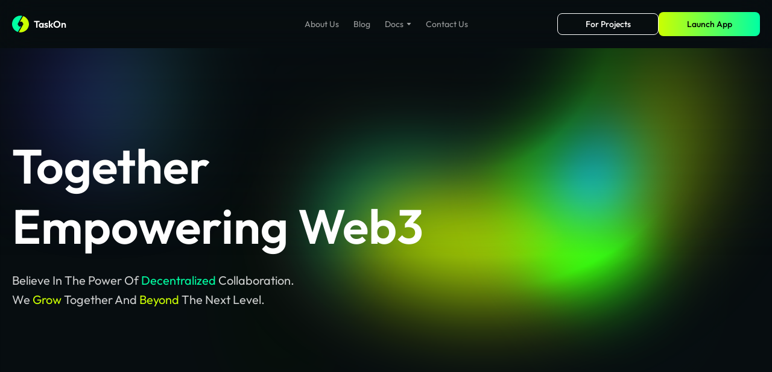

--- FILE ---
content_type: text/html
request_url: https://taskon.xyz/?utm_medium=referral&utm_source=web3earner.com
body_size: 1916
content:
<!doctype html>
<html lang="en">
  <head>
    <script>
      window.prerenderReady = false
    </script>
    <meta charset="UTF-8" />
    <meta
      name="viewport"
      content="width=device-width, initial-scale=1.0, maximum-scale=1, user-scalable=0"
    />
    <!-- not third party start -->
    <meta
      name="description"
      content="TaskOn: A Web3 Task Collaboration Platform to Create, Collaborate and Reward"
    />
    <meta
      name="keywords"
      content="Task, Marketing, Whitelist, Campaign, Quest, Earn, Token, Reward, NFT, Web3, Web3.0, SocialFi, GameFi, DAO Credential, Growth, Analysis, Data, Income, Operations, Quest to earn, Earn Crypto, Token Reward"
    />
    <meta property="og:url" content="https://taskon.xyz" />
    <meta
      property="og:title"
      content="TaskOn: A Web3 Task Collaboration Platform to Create, Collaborate and Reward"
    />
    <meta
      property="og:description"
      content="TaskOn empowers your Web3 initiatives as the leading task collaboration platform for seamless marketing, community building, and operational management."
    />
    <meta
      property="og:image"
      content="https://img.taskon.xyz/files/image/campaign/3d9a3dad1deae60e330b46bdfd2b1700.jpeg"
    />
    <meta name="twitter:card" content="summary_large_image" />
    <meta name="twitter:url" content="https://taskon.xyz" />
    <meta
      name="twitter:image"
      content="https://img.taskon.xyz/files/image/campaign/3d9a3dad1deae60e330b46bdfd2b1700.jpeg"
    />
    <meta
      name="twitter:title"
      content="TaskOn: A Web3 Task Collaboration Platform to Create, Collaborate and Reward"
    />
    <meta
      name="twitter:description"
      content="TaskOn empowers your Web3 initiatives as the leading task collaboration platform for seamless marketing, community building, and operational management."
    />
    <meta name="format-detection" content="telephone=no" />
    <!-- PWA Meta Tags -->
    <meta name="mobile-web-app-capable" content="yes" />
    <meta name="apple-mobile-web-app-capable" content="yes" />
    <!-- Use 'black' instead of 'black-translucent' to prevent content from being covered by Dynamic Island/notch -->
    <meta name="apple-mobile-web-app-status-bar-style" content="black" />
    <meta name="apple-mobile-web-app-title" content="TaskOn" />
    <meta name="theme-color" content="#070D10" />
    <link rel="manifest" href="/manifest.webmanifest" />
    <link rel="apple-touch-icon" sizes="192x192" href="/favicon.png" type="image/png" />
    <link rel="apple-touch-icon" sizes="512x512" href="/favicon-512.png" type="image/png" />
    <link rel="icon" href="/favicon.png" type="image/png" />
    <title>TaskOn</title>
    <style>
      /* tg iframe hide */
      body > iframe {
        display: none;
      }
    </style>
    <script>
      if (window.location.search.includes('taskonview=entity')) {
        document.cookie = 'taskonview=entity;path=/'
      }
    </script>
    <!-- not third party end -->
    <!-- REMOVE_IN_DEV_START -->
    <!-- GrowingIO Analytics code version 2.1 -->
    <!-- Copyright 2015-2018 GrowingIO, Inc. More info available at http://www.growingio.com -->
    <script type="text/javascript">
      !(function (e, t, n, g, i) {
        ;((e[i] =
          e[i] ||
          function () {
            ;(e[i].q = e[i].q || []).push(arguments)
          }),
          (n = t.createElement('script')),
          (tag = t.getElementsByTagName('script')[0]),
          (n.async = 1),
          (n.src = ('https:' == document.location.protocol ? 'https://' : 'http://') + g),
          tag.parentNode.insertBefore(n, tag))
      })(window, document, 'script', 'assets.giocdn.com/2.1/gio.js', 'gio')
      gio('init', 'a4772e932bc06ed9', {})
      //custom page code begin here
      //custom page code end here
      gio('send')
    </script>
    <!-- End GrowingIO Analytics code version: 2.1 -->
    <!-- REMOVE_IN_DEV_END -->
    <script type="module" crossorigin src="/assets/index-Tsz1oM5-.js"></script>
    <link rel="stylesheet" crossorigin href="/assets/index-CbRh5L-b.css">
  </head>

  <body>
    <div id="app"></div>
    <script>
      window.global = window
    </script>
    <!-- REMOVE_IN_DEV_START -->
    <!-- TG Auth -->
    <script
      async
      src="/telegram-widget.js"
      data-telegram-login="TaskOn_telegram_bot"
      data-size="large"
      data-onauth="onTelegramAuth(user)"
      data-request-access="write"
    ></script>
    <script type="text/javascript" async>
      function onTelegramAuth(user) {
        localStorage.setItem('TG_USER', JSON.stringify(user))
      }
    </script>
    <script>
      window.dataLayer = window.dataLayer || []
      function gtag() {
        dataLayer.push(arguments)
      }
      gtag('js', new Date())

      gtag('config', 'G-SC9Q5VB8Y0')
    </script>
    <!-- REMOVE_IN_DEV_END -->
    <script>
      window.addEventListener('beforeinstallprompt', (event) => {
        window.deferredPrompt = event
        event.preventDefault()
      })
      // fix ton connect ui error
      const defineCustomElement = CustomElementRegistry.prototype.define
      CustomElementRegistry.prototype.define = function define(name, constructor, options) {
        if (name == 'tc-root') {
          return
        }
        return defineCustomElement.call(this, name, constructor, options)
      }
    </script>
  <script defer src="https://static.cloudflareinsights.com/beacon.min.js/vcd15cbe7772f49c399c6a5babf22c1241717689176015" integrity="sha512-ZpsOmlRQV6y907TI0dKBHq9Md29nnaEIPlkf84rnaERnq6zvWvPUqr2ft8M1aS28oN72PdrCzSjY4U6VaAw1EQ==" data-cf-beacon='{"version":"2024.11.0","token":"104275d5c74d43709546c7bba8bdd08b","server_timing":{"name":{"cfCacheStatus":true,"cfEdge":true,"cfExtPri":true,"cfL4":true,"cfOrigin":true,"cfSpeedBrain":true},"location_startswith":null}}' crossorigin="anonymous"></script>
</body>
</html>


--- FILE ---
content_type: text/css
request_url: https://taskon.xyz/assets/index-CbRh5L-b.css
body_size: 59892
content:
@charset "UTF-8";.toast-item{position:relative;width:318px;display:flex;align-items:center;padding:24px 46px 24px 20px;background-color:var(--toast-bg);background-image:var(--toast-bg-image-success);box-shadow:0 0 24px #0000001a;border-radius:10px;font-size:0}.toast-item__icon{width:22px;height:22px;align-self:flex-start}.toast-item__content{margin-left:14px;flex:1}.toast-item__content__title{font-weight:500;font-size:14px;line-height:18px;letter-spacing:.01em}.toast-item__content__message{margin-top:5px;font-size:14px;line-height:18px;letter-spacing:.01em;white-space:pre-wrap;overflow-wrap:break-word;color:var(--color-lighter)}.toast-item__close{position:absolute;top:15px;right:15px;font-size:12px!important;display:block;transform:scale(.833);width:10px}.winner_claim{position:relative;width:318px;min-height:94px;border:0 none;background-image:url(/assets/user_claim_bg-C9RTYpzM.webp);background-position:center;background-size:cover;border-radius:10px}.toast-user-content{display:inline-block;margin:20px 50px 20px 25px;color:var(--color-lightest);white-space:pre-wrap;overflow-wrap:break-word;font-size:14px;font-weight:600;line-height:normal}.toast-user__close{position:absolute;top:22px;right:25px;font-size:12px!important;display:block;transform:scale(.833)}.highlight{color:#00ffa3}.toast-item--error{box-shadow:0 27.2px 40.8px #00000024,0 10.2px 51px #0000001f,0 13.6px 17px #0003;background:linear-gradient(0deg,#fa89051a,#fa89051a),var(--toast-bg)}.toast-item--error .toast-item__icon{align-self:flex-start}.toast-item__progress-container{position:absolute;bottom:0;left:0;width:100%;height:8px;border-radius:0 0 10px 10px;overflow:hidden}.toast-item__progress{height:100%;background-color:#01e17b;border-radius:0 0 10px;transition:width .1s linear}@media (max-width: 750px){#toast-list{top:26.67vw;right:50%;transform:translate(50%)}#toast-list>*+*{margin-top:4vw}.toast-item{width:78.67vw;gap:2.133vw;padding:3.467vw 3.2vw}.toast-item__icon{width:7.47vw;height:7.47vw}.toast-item__content{margin-left:0}.toast-item__content__title{font-weight:600;font-size:4.53vw;line-height:5.73vw}.toast-item__content__message{margin-top:1.33vw;font-size:3.73vw;line-height:4.67vw}.toast-item__close{top:4vw;right:4vw;width:3vw;height:3vw}.winner_claim{width:77vw;min-height:16vw}.toast-user-content{margin:0;padding:4vw 8vw 4vw 7vw;font-size:4.267vw}.toast-user__close{top:4.5vw;right:4.5vw;font-size:2.93vw}.toast-item__progress-container{height:.8vw}}.not-allowed[data-v-05b60f70],.not-allowed[data-v-dfc7c357]{cursor:not-allowed}.auto-dialog{z-index:var(--dialog-z-index);position:fixed;top:0;left:0;right:var(--ea981cde);bottom:0;display:flex;flex-direction:column;justify-content:center;align-items:center;background:var(--bg-page-mask-20);-webkit-backdrop-filter:blur(24px);backdrop-filter:blur(24px);transform:translateZ(0);padding:80px 0;--width: 510px;--radius: 10px;--card-padding: 10px 0}.auto-dialog--small{--width: 470px}.auto-dialog--middle{--width: 600px}.auto-dialog--large{--width: 800px}.auto-dialog--auto{--width: auto}.auto-dialog--z-index{z-index:var(--43b8c8af)}.auto-dialog--no-padding .auto-dialog__card{padding:0}@media (max-width: 750px){.auto-dialog--no-padding .auto-dialog__card{padding:0}}.auto-dialog--no-padding .auto-dialog__card__container{padding:0}@media (max-width: 750px){.auto-dialog--no-padding .auto-dialog__card__container{padding:0}}.auto-dialog--all-height .auto-dialog__card{max-height:90vh}.auto-dialog--no-card-style .auto-dialog__card{background:none;border-radius:0;padding:0}@media (max-width: 750px){.auto-dialog{--width: 92vw;--card-padding: 4vw 0 0 0;padding:4vw 0}.auto-dialog--bottom{justify-content:flex-end;padding:0;--width: 100%}}.auto-dialog__card{position:relative;width:var(--width);padding:var(--card-padding);background:var(--bg-popup-basic-100);border-radius:var(--radius);overflow:hidden}@media (max-width: 750px){.auto-dialog__card{max-height:90vh}}.auto-dialog__card__container{max-height:100%;padding:40px;overflow:auto}@media (max-width: 750px){.auto-dialog__card__container{padding:6.667vw}}.auto-dialog__card__container__mask{z-index:var(--dialog-z-index);position:absolute;top:0;right:0;left:0;height:40px;background:linear-gradient(180deg,#000,#0000)}@media (max-width: 750px){.auto-dialog__card__container__mask{height:8vw}}.auto-dialog__card__close{position:absolute;top:20px;right:26px}@media (max-width: 750px){.auto-dialog__card__close{top:5.333vw;right:5.333vw}}.auto-dialog__card__close__icon{height:12px;width:12px}@media (max-width: 750px){.auto-dialog__card__close__icon{height:3.467vw;width:3.467vw}}.auto-dialog--fullscreen{padding:0;--width: 100%;--radius: 0}.auto-dialog--fullscreen .auto-dialog__card{height:100vh}@media (max-width: 750px){.auto-dialog--fullscreen .auto-dialog__card{max-height:initial}}.auto-dialog--fullscreen .auto-dialog__card__container{height:100%}.auto-dialog--content-scroll .auto-dialog__card__container{height:100%;overflow:hidden}.base__checkbox[data-v-ce62de46]{display:inline-flex;align-items:center;justify-content:center;cursor:pointer}.base__checkbox[data-v-ce62de46]:not(.disabled):hover,.base__checkbox[data-v-ce62de46]:not(.disabled):focus{opacity:.8}.base__checkbox.disabled[data-v-ce62de46]{cursor:not-allowed;opacity:.4}.checkbox__icon[data-v-ce62de46]{display:flex;justify-content:center;align-items:center;width:20px;height:20px;border:2px solid var(--border-balck-light-20);border-radius:4px}.checkbox__icon.active[data-v-ce62de46]{border:0 none;background-color:var(--secondary-100);border-radius:4px}.checkbox__icon.active .checkbox__icon__checked[data-v-ce62de46]{display:block}.checkbox__icon.active.light[data-v-ce62de46]{background-color:var(--color-lightest)}.checkbox__icon.round[data-v-ce62de46]{border-radius:50%}@media (max-width: 750px){.checkbox__icon[data-v-ce62de46]{width:3.733vw;height:3.733vw;border-radius:.533vw}}.checkbox__icon__checked[data-v-ce62de46]{display:none;width:12px;height:10px;color:var(--text-white-basic-100)}@media (max-width: 750px){.checkbox__icon__checked[data-v-ce62de46]{width:3vw;height:2vw}}.checkbox__input[data-v-ce62de46]{display:none}.checkbox__label[data-v-ce62de46]{margin-left:8px;color:#fffc;font-size:16px;font-style:normal;font-weight:500;line-height:20px}.bounce-right[data-v-64076072]{animation:bounceRight-64076072 1s ease-in-out infinite}@keyframes bounceRight-64076072{0%,to{transform:translate(0)}50%{transform:translate(4px)}}.outline-pulse-green[data-v-64076072]{outline:1px solid rgba(235,255,155,.5);outline-offset:0px;animation:outlinePulseGreen-64076072 1.5s ease-out infinite}.outline-pulse-gold[data-v-64076072]{outline:1px solid rgba(224,180,67,.5);outline-offset:0px;animation:outlinePulseGold-64076072 1.5s ease-out infinite}@keyframes outlinePulseGreen-64076072{0%{outline-color:#ebff9b80;outline-offset:0px}50%{outline-color:#ebff9b00;outline-offset:15px}to{outline-color:#ebff9b00;outline-offset:15px}}@keyframes outlinePulseGold-64076072{0%{outline-color:#e0b44380;outline-offset:0px}50%{outline-color:#e0b44300;outline-offset:15px}to{outline-color:#e0b44300;outline-offset:15px}}.out-link-tip[data-v-5003c205]{max-width:430px;display:flex;flex-direction:column;align-items:center;justify-content:center}.attention-icon[data-v-5003c205]{width:22px;height:22px}.title[data-v-5003c205]{color:var(--color-lightest);display:flex;align-items:center;font-size:22px;font-weight:600;line-height:normal;gap:10px}.goto[data-v-5003c205]{margin-top:24px;color:var(--color-lightest);font-size:14px;font-weight:600;line-height:18px}.target[data-v-5003c205]{margin-top:10px;padding:10px 20px;background:var(--form-focus);color:var(--color-light);font-size:14px;font-weight:500;line-height:24px;border-radius:10px;word-break:break-all}.beware[data-v-5003c205]{margin-top:32px;color:var(--text-info-warning-60);font-size:14px;font-weight:800;line-height:18px}.tips[data-v-5003c205]{margin-top:16px;color:var(--color-lighter);font-size:14px;line-height:30px}.continue[data-v-5003c205]{margin-top:58px;width:100%;padding:10px;text-align:center;display:inline-block;border-radius:10px;color:var(--color-lightest-inverse);font-size:16px;font-weight:500;line-height:20px;background:var(--primary-100)}@media (max-width: 750px){.attention-icon[data-v-5003c205]{width:5.333vw;height:5.333vw}.title[data-v-5003c205]{font-size:4.267vw;gap:1.333vw}.goto[data-v-5003c205]{margin-top:4vw;font-size:3.733vw;font-weight:500;line-height:normal}.target[data-v-5003c205]{margin-top:2.667vw;padding:2.4vw 3.333vw;font-size:3.467vw;line-height:normal}.beware[data-v-5003c205]{margin-top:4vw;font-size:3.2vw;font-style:normal;line-height:normal}.tips[data-v-5003c205]{margin-top:1.6vw;font-size:3.2vw;line-height:4vw}.continue[data-v-5003c205]{margin-top:13.333vw;font-size:3.733vw;line-height:4.533vw;padding:2.933vw 0}}.out-link{display:inline-block}.blacklist-mask[data-v-096e472e]{position:fixed;top:0;right:0;bottom:0;left:0;z-index:var(--blacklist-z-index);background:#1d1f20cc;-webkit-backdrop-filter:blur(35px);backdrop-filter:blur(35px);display:flex;flex-direction:column;align-items:center;justify-content:center}.title[data-v-096e472e]{font-size:20px;font-weight:600;line-height:25px}.desc[data-v-096e472e]{margin-top:10px;color:#fffc;font-size:14px;line-height:18px}.link[data-v-096e472e]{color:var(--link-color);text-decoration:underline}@media (max-width: 750px){.title[data-v-096e472e]{font-size:4.27vw;line-height:5.33vw}.desc[data-v-096e472e]{margin-top:2.67vw;font-size:3.2vw;line-height:4vw}}.loader[data-v-ba7e8c61]{text-align:center;display:inline-block}.center[data-v-ba7e8c61]{display:block;margin:10% auto}.base-button__loading[data-v-fc70e555]{width:24px;height:24px}@media (max-width: 750px){.base-button__loading[data-v-fc70e555]{width:4.27vw;height:4.27vw}}.base-button__wide[data-v-fc70e555]{display:flex;width:100%}.confirm-notice{--pc-width: 470px;--bg-color: rgb(49 255 144 / 30%);position:relative;width:var(--pc-width);padding:40px 55px;background:var(--color-lightest-inverse);border-radius:10px;text-align:center}@media (max-width: 750px){.confirm-notice{width:auto;padding:8vw 6.667vw 6.667vw}}.confirm-notice--warn{--bg-color: rgb(248 157 53 / 30%)}.confirm-notice__icon{width:46px;height:46px}@media (max-width: 750px){.confirm-notice__icon{width:7.467vw;height:7.467vw}}.confirm-notice__title{margin-top:20px;font-weight:600;font-size:22px;line-height:28px;white-space:pre-wrap}@media (max-width: 750px){.confirm-notice__title{margin-top:4vw;font-size:4.533vw;line-height:5.733vw}}.confirm-notice__bg{position:absolute;top:-140px;left:50%;transform:translate(-50%);width:280px;height:280px;border-radius:50%;background:var(--bg-color);filter:blur(100px)}@media (max-width: 750px){.confirm-notice__bg{top:-32vw;width:64vw;height:64vw}}.confirm-notice__buttons{margin-top:20px;display:flex;align-items:center;justify-content:center;gap:10px}.confirm-notice__buttons--col{flex-wrap:wrap}@media (max-width: 750px){.confirm-notice__buttons{margin-top:5.333vw;display:flex;flex-direction:column;gap:2.667vw}}.turnstile-container[data-v-93a72756]{margin:16px 0}.error-message[data-v-93a72756]{margin-top:8px;padding:12px;color:var(--text-error)}.loading-indicator[data-v-93a72756]{margin-top:8px;padding:8px;text-align:center;color:var(--text-secondary);font-size:14px}.base-row[data-v-0e96a72f]{display:flex;flex-direction:column;align-items:var(--51a26053);justify-content:var(--5e92185e)}.connect-loading[data-v-c5ab7c8d]{position:absolute;top:0;right:0;bottom:0;left:0;background:#ffffff1a;-webkit-backdrop-filter:blur(4px);backdrop-filter:blur(4px)}.content[data-v-c5ab7c8d]{margin-top:20px;max-width:60%;text-align:center;color:var(--color-lighter);font-size:16px;line-height:20px}.chain-label[data-v-883d1906]{color:#fff}.wallet-item[data-v-fe65e502]{position:relative;display:flex;align-items:center;height:50px;border:1px solid var(--wallet-item-border);border-radius:8px;justify-content:center}.wallet-item[data-v-fe65e502]:not(.disabled):focus,.wallet-item[data-v-fe65e502]:not(.disabled):hover{background:var(--wallet-item-bg-hover)}.wallet-item__icon[data-v-fe65e502]{width:24px;height:24px}.wallet-item__label[data-v-fe65e502]{margin-left:10px;font-weight:600;font-size:18px;line-height:20px}.wallet-item__installed[data-v-fe65e502]{position:absolute;right:0;bottom:0;padding:4px 8px;font-size:12px;line-height:14px;color:var(--secondary-100);border-radius:8px 0;background:var(--secondary-10)}.wallet-item__installed__text[data-v-fe65e502]{transform:scale(.833)}@media (max-width: 750px){.wallet-item[data-v-fe65e502]{height:12vw}.wallet-item__icon[data-v-fe65e502]{width:6.4vw;height:6.4vw}.wallet-item__label[data-v-fe65e502]{margin-left:2.667vw;font-size:3.733vw;line-height:4.667vw}}.chain-options[data-v-f16e2bca]{margin-top:20px}.chain-label[data-v-f16e2bca]{font-weight:500;font-size:16px;line-height:20px}.list[data-v-f16e2bca]{margin-top:10px;display:grid;grid-template-columns:1fr 1fr;gap:18px}@media (max-width: 750px){.chain-options[data-v-f16e2bca]{margin-top:4vw}.chain-label[data-v-f16e2bca]{font-size:4vw;line-height:5.6vw}.list[data-v-f16e2bca]{margin-top:2.667vw;grid-template-columns:1fr;gap:4vw}}.title[data-v-375a9774]{font-weight:700;font-size:22px;line-height:28px}@media (max-width: 750px){.title[data-v-375a9774]{font-size:3.8vw;line-height:4vw}}.base-row[data-v-6d62dfe8]{display:flex;align-items:var(--5bb27090);justify-content:var(--24df0d5b)}.select-wallet[data-v-7eb08a69]{padding:50px 50px 40px;width:510px}@media (max-width: 750px){.select-wallet[data-v-7eb08a69]{width:auto;padding:10vw 6.667vw 6.667vw}}.desc[data-v-7eb08a69]{font-weight:500;font-size:16px;line-height:20px;color:var(--color-light)}@media (max-width: 750px){.desc[data-v-7eb08a69]{font-size:4vw;line-height:5vw}}.multi__logo[data-v-7eb08a69]{width:30px;height:30px}.multi__title[data-v-7eb08a69]{flex:1;margin-left:10px;font-size:22px;font-weight:600;line-height:28px}.multi__desc[data-v-7eb08a69]{margin-top:18px;color:var(--color-light);font-size:16px;line-height:20px}.picker-item[data-v-1739db88]{cursor:pointer}.radio-box[data-v-5e945f17]{display:inline-flex;align-items:center;justify-content:center;width:20px;height:20px;border:2px solid;border-radius:50%;border-color:var(--radio-border-color)}@media (max-width: 750px){.radio-box[data-v-5e945f17]{width:4vw;height:4vw;border-width:.4vw}}.radio-box__dot[data-v-5e945f17]{width:12px;height:12px;background:var(--secondary-100);border-radius:50%}@media (max-width: 750px){.radio-box__dot[data-v-5e945f17]{width:2.4vw;height:2.4vw}}.radio-box--disabled[data-v-5e945f17]{border:none;background:var(--radio-disabled-bg)}.radio-box--selected[data-v-5e945f17]{border-color:var(--secondary-100)}.radio-box--selected.radio-box--disabled[data-v-5e945f17]{border:2px solid;border-color:var(--radio-disabled-checked-bg)}.radio-box--selected.radio-box--disabled .radio-box__dot[data-v-5e945f17]{background:var(--radio-disabled-checked-bg)}@media (max-width: 750px){.radio-box--selected.radio-box--disabled[data-v-5e945f17]{border-width:.4vw}}.radio-box--checked[data-v-5e945f17]{opacity:.4;border:2px solid var(--secondary-100)!important}.radio-box--checked.radio-box--disabled .radio-box__dot[data-v-5e945f17]{background:var(--secondary-100)!important}@media (max-width: 750px){.radio-box--checked.radio-box--disabled[data-v-5e945f17]{border-width:.4vw!important}}.radio-box--selected.radio-box--error[data-v-5e945f17]{border-color:#f559;background:#f559}.radio-box--selected.radio-box--error .radio-box__dot[data-v-5e945f17]{background:#f559}.radio-box--selected.radio-box--error.radio-box--disabled[data-v-5e945f17]{border:2px solid;border-color:var(--radio-disabled-checked-bg)}.radio-box--selected.radio-box--error.radio-box--disabled .radio-box__dot[data-v-5e945f17]{background:var(--radio-disabled-checked-bg)}@media (max-width: 750px){.radio-box--selected.radio-box--error.radio-box--disabled[data-v-5e945f17]{border-width:.4vw}}.flex[data-v-19819f1e]{display:flex;align-items:center}.title[data-v-19819f1e]{color:#fff;font-size:21.997px}.address-wrap[data-v-19819f1e]{margin-top:20px}.address-title[data-v-19819f1e]{color:#fff6;font-size:14px;line-height:normal}.address-value[data-v-19819f1e]{margin-top:7px;color:#ffd465cc;font-weight:500;line-height:24px}.radios-wrap[data-v-19819f1e]{margin-top:20px}.card-item+.card-item[data-v-19819f1e]{margin-top:10px}.card-content[data-v-19819f1e]{gap:15px;flex:1}.address-info[data-v-19819f1e]{color:#ffd465}.content-wrap[data-v-19819f1e]{padding:20px;border:1px solid rgba(61,67,70,.5);border-radius:10px;flex:1;color:#fff;font-size:14px;font-weight:500;line-height:16px}.content-wrap.disabled[data-v-19819f1e]{color:#fff6;cursor:not-allowed}.content-wrap.disabled .option-text[data-v-19819f1e]{color:#fff3}.content-wrap.disabled .option-text .address-info[data-v-19819f1e]{color:#ffd46533}.address-info_desc[data-v-19819f1e]{margin-top:6px;color:var(--color-lighter);font-weight:400}.sub-title[data-v-19819f1e]{margin-top:6px;color:#fff9;font-weight:500}.req-wrap[data-v-19819f1e]{margin-top:15px;font-weight:400;color:#fffc}.wide-button[data-v-19819f1e]{width:100%;margin-top:30px}@media (max-width: 750px){.title[data-v-19819f1e]{font-size:4.267vw}.address-wrap[data-v-19819f1e]{margin-top:4vw}.address-title[data-v-19819f1e]{font-size:3.2vw;line-height:4.16vw}.address-value[data-v-19819f1e]{font-size:3.2vw;font-weight:400;line-height:4.16vw}.radios-wrap[data-v-19819f1e]{margin-top:4vw}.card-item+.card-item[data-v-19819f1e]{margin-top:2.4vw}.card-content[data-v-19819f1e]{gap:3.467vw}.content-wrap[data-v-19819f1e]{padding:3.6vw;border-radius:1.333vw;font-size:3.2vw;line-height:normal}.sub-title[data-v-19819f1e]{margin-top:1.333vw}.req-wrap[data-v-19819f1e]{margin-top:2.667vw}.wide-button[data-v-19819f1e]{margin-top:4vw}}.line[data-v-3da82d4f]{height:1px;background:var(--wallet-item-border);opacity:.6}.scroll__content[data-v-3da82d4f]{display:flex;justify-content:flex-start;align-items:center;gap:4px;padding:0 8px}.scroll__content span[data-v-3da82d4f]{opacity:.8}.scroll-down[data-v-3da82d4f]{padding:6px 0;color:var(--color-lightest);display:flex;justify-content:space-between;align-items:center}.scroll-down .line[data-v-3da82d4f]{flex:1}.scroll-down__icon[data-v-3da82d4f]{margin:0 auto;display:block;animation:scroll-3da82d4f .35s ease-in alternate infinite;width:12px;height:9px}.scroll-down__icon.unfold[data-v-3da82d4f]{animation:none;transform:rotate(180deg)}@keyframes scroll-3da82d4f{0%{transform:translateY(-4px)}to{transform:translateY(6px)}}.chain-options[data-v-ccc750c5]{margin-top:20px}.chain-label[data-v-ccc750c5]{font-weight:500;font-size:16px;line-height:20px}.list[data-v-ccc750c5]{margin-top:10px}@media (max-width: 750px){.chain-options[data-v-ccc750c5]{margin-top:4vw}.chain-label[data-v-ccc750c5]{font-size:4vw;line-height:5.6vw}.list[data-v-ccc750c5]{margin-top:2.667vw;grid-template-columns:1fr;gap:4vw}}.chain-options[data-v-f04cca3a]{margin-top:20px}.chain-label[data-v-f04cca3a]{font-weight:500;font-size:16px;line-height:20px}.list[data-v-f04cca3a]{margin-top:10px}@media (max-width: 750px){.chain-options[data-v-f04cca3a]{margin-top:4vw}.chain-label[data-v-f04cca3a]{font-size:4vw;line-height:5.6vw}.list[data-v-f04cca3a]{margin-top:2.667vw;grid-template-columns:1fr;gap:4vw}}.dialog-content[data-v-8e4dc312]{width:430px}.lost-label[data-v-8e4dc312]{color:#fffc;font-weight:500;line-height:normal;text-decoration-line:underline;text-decoration-style:solid;-webkit-text-decoration-skip-ink:none;text-decoration-skip-ink:none;text-decoration-thickness:auto;text-underline-offset:auto;text-underline-position:from-font}.title[data-v-8e4dc312]{color:#fff;font-weight:600}.description[data-v-8e4dc312]{color:#fff9;font-weight:500}.item-view[data-v-8e4dc312] .wallet-item{padding-left:30%;justify-content:flex-start}.item-view[data-v-8e4dc312] .wallet-item__label{width:180px;overflow:hidden;text-overflow:ellipsis;white-space:nowrap;color:#fff;font-size:18px;font-weight:600;line-height:20px}.sns-view[data-v-8e4dc312]{padding-left:30%;justify-content:flex-start}.sns-view__title[data-v-8e4dc312]{color:#fff;font-weight:500}@media (max-width: 750px){.dialog-content[data-v-8e4dc312]{width:100%}.item-view[data-v-8e4dc312] .wallet-item__label{width:37.333vw;font-size:3.733vw;line-height:4vw}}:root{--el-color-white:#ffffff;--el-color-black:#000000;--el-color-primary-rgb:64,158,255;--el-color-success-rgb:103,194,58;--el-color-warning-rgb:230,162,60;--el-color-danger-rgb:245,108,108;--el-color-error-rgb:245,108,108;--el-color-info-rgb:144,147,153;--el-font-size-extra-large:20px;--el-font-size-large:18px;--el-font-size-medium:16px;--el-font-size-base:14px;--el-font-size-small:13px;--el-font-size-extra-small:12px;--el-font-family:"Helvetica Neue",Helvetica,"PingFang SC","Hiragino Sans GB","Microsoft YaHei","微软雅黑",Arial,sans-serif;--el-font-weight-primary:500;--el-font-line-height-primary:24px;--el-index-normal:1;--el-index-top:1000;--el-index-popper:2000;--el-border-radius-base:4px;--el-border-radius-small:2px;--el-border-radius-round:20px;--el-border-radius-circle:100%;--el-transition-duration:.3s;--el-transition-duration-fast:.2s;--el-transition-function-ease-in-out-bezier:cubic-bezier(.645,.045,.355,1);--el-transition-function-fast-bezier:cubic-bezier(.23,1,.32,1);--el-transition-all:all var(--el-transition-duration) var(--el-transition-function-ease-in-out-bezier);--el-transition-fade:opacity var(--el-transition-duration) var(--el-transition-function-fast-bezier);--el-transition-md-fade:transform var(--el-transition-duration) var(--el-transition-function-fast-bezier),opacity var(--el-transition-duration) var(--el-transition-function-fast-bezier);--el-transition-fade-linear:opacity var(--el-transition-duration-fast) linear;--el-transition-border:border-color var(--el-transition-duration-fast) var(--el-transition-function-ease-in-out-bezier);--el-transition-box-shadow:box-shadow var(--el-transition-duration-fast) var(--el-transition-function-ease-in-out-bezier);--el-transition-color:color var(--el-transition-duration-fast) var(--el-transition-function-ease-in-out-bezier);--el-component-size-large:40px;--el-component-size:32px;--el-component-size-small:24px;color-scheme:light;--el-color-primary:#409eff;--el-color-primary-light-3:rgb(121.3,187.1,255);--el-color-primary-light-5:rgb(159.5,206.5,255);--el-color-primary-light-7:rgb(197.7,225.9,255);--el-color-primary-light-8:rgb(216.8,235.6,255);--el-color-primary-light-9:rgb(235.9,245.3,255);--el-color-primary-dark-2:rgb(51.2,126.4,204);--el-color-success:#67c23a;--el-color-success-light-3:rgb(148.6,212.3,117.1);--el-color-success-light-5:rgb(179,224.5,156.5);--el-color-success-light-7:rgb(209.4,236.7,195.9);--el-color-success-light-8:rgb(224.6,242.8,215.6);--el-color-success-light-9:rgb(239.8,248.9,235.3);--el-color-success-dark-2:rgb(82.4,155.2,46.4);--el-color-warning:#e6a23c;--el-color-warning-light-3:rgb(237.5,189.9,118.5);--el-color-warning-light-5:rgb(242.5,208.5,157.5);--el-color-warning-light-7:rgb(247.5,227.1,196.5);--el-color-warning-light-8:rgb(250,236.4,216);--el-color-warning-light-9:rgb(252.5,245.7,235.5);--el-color-warning-dark-2:rgb(184,129.6,48);--el-color-danger:#f56c6c;--el-color-danger-light-3:rgb(248,152.1,152.1);--el-color-danger-light-5:rgb(250,181.5,181.5);--el-color-danger-light-7:rgb(252,210.9,210.9);--el-color-danger-light-8:rgb(253,225.6,225.6);--el-color-danger-light-9:rgb(254,240.3,240.3);--el-color-danger-dark-2:rgb(196,86.4,86.4);--el-color-error:#f56c6c;--el-color-error-light-3:rgb(248,152.1,152.1);--el-color-error-light-5:rgb(250,181.5,181.5);--el-color-error-light-7:rgb(252,210.9,210.9);--el-color-error-light-8:rgb(253,225.6,225.6);--el-color-error-light-9:rgb(254,240.3,240.3);--el-color-error-dark-2:rgb(196,86.4,86.4);--el-color-info:#909399;--el-color-info-light-3:rgb(177.3,179.4,183.6);--el-color-info-light-5:rgb(199.5,201,204);--el-color-info-light-7:rgb(221.7,222.6,224.4);--el-color-info-light-8:rgb(232.8,233.4,234.6);--el-color-info-light-9:rgb(243.9,244.2,244.8);--el-color-info-dark-2:rgb(115.2,117.6,122.4);--el-bg-color:#ffffff;--el-bg-color-page:#f2f3f5;--el-bg-color-overlay:#ffffff;--el-text-color-primary:#303133;--el-text-color-regular:#606266;--el-text-color-secondary:#909399;--el-text-color-placeholder:#a8abb2;--el-text-color-disabled:#c0c4cc;--el-border-color:#dcdfe6;--el-border-color-light:#e4e7ed;--el-border-color-lighter:#ebeef5;--el-border-color-extra-light:#f2f6fc;--el-border-color-dark:#d4d7de;--el-border-color-darker:#cdd0d6;--el-fill-color:#f0f2f5;--el-fill-color-light:#f5f7fa;--el-fill-color-lighter:#fafafa;--el-fill-color-extra-light:#fafcff;--el-fill-color-dark:#ebedf0;--el-fill-color-darker:#e6e8eb;--el-fill-color-blank:#ffffff;--el-box-shadow:0px 12px 32px 4px rgba(0,0,0,.04),0px 8px 20px rgba(0,0,0,.08);--el-box-shadow-light:0px 0px 12px rgba(0,0,0,.12);--el-box-shadow-lighter:0px 0px 6px rgba(0,0,0,.12);--el-box-shadow-dark:0px 16px 48px 16px rgba(0,0,0,.08),0px 12px 32px rgba(0,0,0,.12),0px 8px 16px -8px rgba(0,0,0,.16);--el-disabled-bg-color:var(--el-fill-color-light);--el-disabled-text-color:var(--el-text-color-placeholder);--el-disabled-border-color:var(--el-border-color-light);--el-overlay-color:rgba(0,0,0,.8);--el-overlay-color-light:rgba(0,0,0,.7);--el-overlay-color-lighter:rgba(0,0,0,.5);--el-mask-color:rgba(255,255,255,.9);--el-mask-color-extra-light:rgba(255,255,255,.3);--el-border-width:1px;--el-border-style:solid;--el-border-color-hover:var(--el-text-color-disabled);--el-border:var(--el-border-width) var(--el-border-style) var(--el-border-color);--el-svg-monochrome-grey:var(--el-border-color)}.fade-in-linear-enter-active,.fade-in-linear-leave-active{transition:var(--el-transition-fade-linear)}.fade-in-linear-enter-from,.fade-in-linear-leave-to{opacity:0}.el-fade-in-linear-enter-active,.el-fade-in-linear-leave-active{transition:var(--el-transition-fade-linear)}.el-fade-in-linear-enter-from,.el-fade-in-linear-leave-to{opacity:0}.el-fade-in-enter-active,.el-fade-in-leave-active{transition:all var(--el-transition-duration) cubic-bezier(.55,0,.1,1)}.el-fade-in-enter-from,.el-fade-in-leave-active{opacity:0}.el-zoom-in-center-enter-active,.el-zoom-in-center-leave-active{transition:all var(--el-transition-duration) cubic-bezier(.55,0,.1,1)}.el-zoom-in-center-enter-from,.el-zoom-in-center-leave-active{opacity:0;transform:scaleX(0)}.el-zoom-in-top-enter-active,.el-zoom-in-top-leave-active{opacity:1;transform:scaleY(1);transform-origin:center top;transition:var(--el-transition-md-fade)}.el-zoom-in-top-enter-active[data-popper-placement^=top],.el-zoom-in-top-leave-active[data-popper-placement^=top]{transform-origin:center bottom}.el-zoom-in-top-enter-from,.el-zoom-in-top-leave-active{opacity:0;transform:scaleY(0)}.el-zoom-in-bottom-enter-active,.el-zoom-in-bottom-leave-active{opacity:1;transform:scaleY(1);transform-origin:center bottom;transition:var(--el-transition-md-fade)}.el-zoom-in-bottom-enter-from,.el-zoom-in-bottom-leave-active{opacity:0;transform:scaleY(0)}.el-zoom-in-left-enter-active,.el-zoom-in-left-leave-active{opacity:1;transform:scale(1);transform-origin:top left;transition:var(--el-transition-md-fade)}.el-zoom-in-left-enter-from,.el-zoom-in-left-leave-active{opacity:0;transform:scale(.45)}.collapse-transition{transition:var(--el-transition-duration) height ease-in-out,var(--el-transition-duration) padding-top ease-in-out,var(--el-transition-duration) padding-bottom ease-in-out}.el-collapse-transition-enter-active,.el-collapse-transition-leave-active{transition:var(--el-transition-duration) max-height ease-in-out,var(--el-transition-duration) padding-top ease-in-out,var(--el-transition-duration) padding-bottom ease-in-out}.horizontal-collapse-transition{transition:var(--el-transition-duration) width ease-in-out,var(--el-transition-duration) padding-left ease-in-out,var(--el-transition-duration) padding-right ease-in-out}.el-list-enter-active,.el-list-leave-active{transition:all 1s}.el-list-enter-from,.el-list-leave-to{opacity:0;transform:translateY(-30px)}.el-list-leave-active{position:absolute!important}.el-opacity-transition{transition:opacity var(--el-transition-duration) cubic-bezier(.55,0,.1,1)}.el-icon-loading{animation:rotating 2s linear infinite}.el-icon--right{margin-left:5px}.el-icon--left{margin-right:5px}@keyframes rotating{0%{transform:rotate(0)}to{transform:rotate(1turn)}}.el-icon{--color:inherit;align-items:center;display:inline-flex;height:1em;justify-content:center;line-height:1em;position:relative;width:1em;fill:currentColor;color:var(--color);font-size:inherit}.el-icon.is-loading{animation:rotating 2s linear infinite}.el-icon svg{height:1em;width:1em}.el-popper{--el-popper-border-radius:var(--el-popover-border-radius,4px);border-radius:var(--el-popper-border-radius);font-size:12px;line-height:20px;min-width:10px;overflow-wrap:break-word;padding:5px 11px;position:absolute;visibility:visible;z-index:2000}.el-popper.is-dark{color:var(--el-bg-color)}.el-popper.is-dark,.el-popper.is-dark>.el-popper__arrow:before{background:var(--el-text-color-primary);border:1px solid var(--el-text-color-primary)}.el-popper.is-dark>.el-popper__arrow:before{right:0}.el-popper.is-light,.el-popper.is-light>.el-popper__arrow:before{background:var(--el-bg-color-overlay);border:1px solid var(--el-border-color-light)}.el-popper.is-light>.el-popper__arrow:before{right:0}.el-popper.is-pure{padding:0}.el-popper__arrow,.el-popper__arrow:before{height:10px;position:absolute;width:10px;z-index:-1}.el-popper__arrow:before{background:var(--el-text-color-primary);box-sizing:border-box;content:" ";transform:rotate(45deg)}.el-popper[data-popper-placement^=top]>.el-popper__arrow{bottom:-5px}.el-popper[data-popper-placement^=top]>.el-popper__arrow:before{border-bottom-right-radius:2px}.el-popper[data-popper-placement^=bottom]>.el-popper__arrow{top:-5px}.el-popper[data-popper-placement^=bottom]>.el-popper__arrow:before{border-top-left-radius:2px}.el-popper[data-popper-placement^=left]>.el-popper__arrow{right:-5px}.el-popper[data-popper-placement^=left]>.el-popper__arrow:before{border-top-right-radius:2px}.el-popper[data-popper-placement^=right]>.el-popper__arrow{left:-5px}.el-popper[data-popper-placement^=right]>.el-popper__arrow:before{border-bottom-left-radius:2px}.el-popper[data-popper-placement^=top]>.el-popper__arrow:before{border-left-color:transparent!important;border-top-color:transparent!important}.el-popper[data-popper-placement^=bottom]>.el-popper__arrow:before{border-bottom-color:transparent!important;border-right-color:transparent!important}.el-popper[data-popper-placement^=left]>.el-popper__arrow:before{border-bottom-color:transparent!important;border-left-color:transparent!important}.el-popper[data-popper-placement^=right]>.el-popper__arrow:before{border-right-color:transparent!important;border-top-color:transparent!important}.el-popover{--el-popover-bg-color:var(--el-bg-color-overlay);--el-popover-font-size:var(--el-font-size-base);--el-popover-border-color:var(--el-border-color-lighter);--el-popover-padding:12px;--el-popover-padding-large:18px 20px;--el-popover-title-font-size:16px;--el-popover-title-text-color:var(--el-text-color-primary);--el-popover-border-radius:4px}.el-popover.el-popper{background:var(--el-popover-bg-color);border:1px solid var(--el-popover-border-color);border-radius:var(--el-popover-border-radius);box-shadow:var(--el-box-shadow-light);box-sizing:border-box;color:var(--el-text-color-regular);font-size:var(--el-popover-font-size);line-height:1.4;min-width:150px;overflow-wrap:break-word;padding:var(--el-popover-padding);z-index:var(--el-index-popper)}.el-popover.el-popper--plain{padding:var(--el-popover-padding-large)}.el-popover__title{color:var(--el-popover-title-text-color);font-size:var(--el-popover-title-font-size);line-height:1;margin-bottom:12px}.el-popover__reference:focus:hover,.el-popover__reference:focus:not(.focusing){outline-width:0}.el-popover.el-popper.is-dark{--el-popover-bg-color:var(--el-text-color-primary);--el-popover-border-color:var(--el-text-color-primary);--el-popover-title-text-color:var(--el-bg-color);color:var(--el-bg-color)}.el-popover.el-popper:focus,.el-popover.el-popper:focus:active{outline-width:0}.tip__popover[data-v-89fbc506]{margin-left:10px}.tip__popover.tip__popover--inline[data-v-89fbc506]{display:inline-block}.tip__popover[data-v-89fbc506] .el-tooltip__trigger{display:flex;align-items:center}@media (max-width: 750px){.tip__popover[data-v-89fbc506]{margin-left:0}}.tip__popover.tip__popover--no-margin[data-v-89fbc506]{margin-left:0}.tip__icon[data-v-89fbc506]{width:14px;height:14px;display:inline-block;cursor:pointer;color:var(--text-black-detail-40)}.tip__icon.tip-icon__large[data-v-89fbc506]{width:18px;height:18px}.tip__title[data-v-89fbc506]{font-size:18px;line-height:23px;color:var(--font-color-white)}@media (max-width: 750px){.tip__title[data-v-89fbc506]{font-weight:500;font-size:3.467vw;line-height:4.4vw}}.form-item[data-v-6da548c4]{position:relative}.form-item .form-item__tip[data-v-6da548c4]{margin-left:6px}@media (max-width: 750px){.form-item .form-item__tip[data-v-6da548c4]{margin-left:2vw}}.form-item+.form-item[data-v-6da548c4]{margin-top:var(--form-item-space)}.form-item_dialog+.form-item_dialog[data-v-6da548c4]{margin-top:20px}@media (max-width: 750px){.form-item_dialog+.form-item_dialog[data-v-6da548c4]{margin-top:4vw}}.title-row[data-v-6da548c4]{margin-bottom:var(--form-item-label-space)}.no-row-margin[data-v-6da548c4]{margin-bottom:0}.label[data-v-6da548c4]{white-space:nowrap;display:flex;align-items:center;font-weight:500;font-size:var(--form-item-font-size);line-height:var(--form-item-line-height)}.error-pre-wrap[data-v-6da548c4]{white-space:pre-wrap}.optional[data-v-6da548c4]{color:#fff6}.c-forms--default[data-v-e0aca001]{--width: 100%;--min-width: auto;--height: 46px;--padding: 0 14px;--border: 1px solid rgb(255 255 255 / 10%);--hover-border: 1px solid rgb(255 255 255 / 20%);--focus-border: 1px solid rgb(203 255 1 / 30%);--background: #252a2c;--hover-background: #252a2c;--focus-background: #181d1f;--border-radius: 8px;--font-weight: 600;--font-size: 14px;--line-height: 20px;--color: var(--color-lighter);--caret-color: #00dd8d;--placeholder-color: rgb(255 255 255 / 20%);--textarea-height: 90px;--textarea-padding: 12px 14px;--radio-height: 40px;--radio-item-space: 10px;--radio-padding: 0 24px;--radio-color: rgb(255 255 255 / 60%);--radio-active-background: #fff;--radio-active-border: 1px solid #fff;--radio-active-color: #000}@media (max-width: 750px){.c-forms--default[data-v-e0aca001]{--height: 9.333vw;--padding: 0 2.667vw;--font-size: 3.2vw;--line-height: 4vw;--textarea-height: 27.067vw;--textarea-padding: 2.667vw;--radio-height: 8vw;--radio-item-space: 1.867vw;--radio-padding: 0 3.733vw}}.c-forms--dark[data-v-e0aca001]{--width: 100%;--min-width: auto;--height: 46px;--padding: 0 14px;--border: 1px solid rgb(255 255 255 / 10%);--hover-border: 1px solid rgb(255 255 255 / 20%);--focus-border: 1px solid rgb(255 255 255 / 40%);--background: #252a2c;--hover-background: #252a2c;--focus-background: rgb(255 255 255 / 4%);--border-radius: 4px;--font-weight: 600;--font-size: 14px;--line-height: 20px;--color: #fff;--caret-color: #00dd8d;--placeholder-color: rgb(255 255 255 / 40%);--textarea-height: 90px;--textarea-padding: 12px 14px;--textarea-background: #252a2c;--radio-height: 40px;--radio-item-space: 10px;--radio-padding: 0 24px;--radio-color: rgb(255 255 255 / 60%);--radio-active-background: #fff;--radio-active-border: 1px solid #fff;--radio-active-color: #000}@media (max-width: 750px){.c-forms--dark[data-v-e0aca001]{--height: 9.333vw;--padding: 0 2.667vw;--font-size: 3.2vw;--line-height: 4vw;--textarea-height: 27.067vw;--textarea-padding: 2.667vw;--radio-height: 8vw;--radio-item-space: 1.867vw;--radio-padding: 0 3.733vw}}.c-forms--card[data-v-e0aca001]{--width: 100%;--min-width: auto;--height: 40px;--padding: 0px 14px;--border: none;--hover-border: none;--focus-border: none;--background: rgb(255 255 255 / 10%);--hover-background: rgb(255 255 255 / 20%);--focus-background: rgb(255 255 255 / 20%);--border-radius: 8px;--font-weight: 600;--font-size: 14px;--line-height: 18px;--color: rgb(255 255 255 / 60%);--caret-color: #00dd8d;--placeholder-color: rgb(255 255 255 / 30%);--textarea-height: 90px;--textarea-padding: 12px 14px}.c-forms--light[data-v-e0aca001]{--width: 100%;--min-width: auto;--height: 46px;--padding: 0 14px;--border: 1px solid var(--color-darkest);--hover-border: 1px solid var(--primary-30);--focus-border: 1px solid var(--primary-30);--background: var(--bg-input);--textarea-background: var(--bg-input);--hover-background: rgba(--form-bg-color);--focus-background: rgba(--form-bg-color);--border-radius: 8px;--font-weight: 400;--font-size: 14px;--line-height: 20px;--color: var(--light-text);--caret-color: #00dd8d;--placeholder-color: var(--color-darker);--textarea-height: 90px;--textarea-padding: 12px 14px;--radio-height: 40px;--radio-item-space: 10px;--radio-padding: 0 24px;--radio-color: rgb(255 255 255 / 60%);--radio-active-background: var(--light-text);--radio-active-border: 1px solid var(--light-text);--radio-active-color: #000}@media (max-width: 750px){.c-forms--light[data-v-e0aca001]{--height: 9.333vw;--padding: 0 2.667vw;--font-size: 3.2vw;--line-height: 4vw;--textarea-height: 27.067vw;--textarea-padding: 2.667vw;--radio-height: 8vw;--radio-item-space: 1.867vw;--radio-padding: 0 3.733vw}}.c-forms--light-mode[data-v-e0aca001]{--width: 100%;--min-width: auto;--height: 46px;--padding: 0 14px;--background: rgb(255 255 255 / 40%);--hover-background: rgb(255 255 255 / 40%);--focus-background: rgb(255 255 255 / 40%);--border: none;--color: #fff;--border-radius: 8px;--font-weight: 400;--font-size: 14px;--line-height: 20px}.c-forms--cm-dialog[data-v-e0aca001]{--width: 100%;--min-width: auto;--height: 46px;--padding: 0 14px;--border-radius: 8px;--font-weight: 500;--font-size: 14px;--line-height: 20px;--color: var(--color-lighter);--placeholder-color: var(--color-darker);--background: var(--color-text-0D0D0D-2);--hover-background: var(--color-invisible);--focus-background: var(--color-invisible);--border: 1px solid var(--color-darkest);--hover-border: 1px solid var(--primary-40);--focus-border: 1px solid var(--primary-40);--menu-bg: var(--pro-select-menu-bg);--menu-border: var(--pro-select-menu-border);--option-color: var(--text-black-title-100);--option-hover-bg: var(--bg-option-menu-black-4)}.c-forms--disabled[data-v-e0aca001]{cursor:not-allowed}.c-forms--dark-inline[data-v-e0aca001]{--width: 100%;--min-width: auto;--height: 46px;--padding: 0 14px;--border: 0 none;--hover-border: 0 none;--focus-border: 0 none;--background: #000;--hover-background: #000;--focus-background: #000;--border-radius: 6px;--font-weight: 600;--font-size: 14px;--line-height: 20px;--color: #fff;--caret-color: #00dd8d;--placeholder-color: rgb(255 255 255 / 20%);--textarea-height: 90px;--textarea-padding: 12px 14px;--radio-height: 40px;--radio-item-space: 10px;--radio-padding: 0 24px;--radio-color: rgb(255 255 255 / 60%);--radio-active-background: #fff;--radio-active-border: 1px solid #fff;--radio-active-color: #000}@media (max-width: 750px){.c-forms--dark-inline[data-v-e0aca001]{--height: 9.333vw;--padding: 0 2.667vw;--font-size: 3.2vw;--line-height: 4vw;--textarea-height: 27.067vw;--textarea-padding: 2.667vw;--radio-height: 8vw;--radio-item-space: 1.867vw;--radio-padding: 0 3.733vw}}.base-input-pro[data-v-e0aca001]{width:var(--width);min-width:var(--min-width);height:var(--height);padding:var(--padding);border:var(--border);border-radius:var(--border-radius);font-weight:var(--font-weight);font-size:var(--font-size);line-height:var(--line-height);color:var(--color);background:var(--background);letter-spacing:.04em;caret-color:var(--caret-color)}.base-input-pro[data-v-e0aca001]::-moz-placeholder{color:var(--placeholder-color);font-weight:400}.base-input-pro[data-v-e0aca001]::placeholder{color:var(--placeholder-color);font-weight:400}.base-input-pro[data-v-e0aca001]:disabled{cursor:not-allowed}.base-input-pro[data-v-e0aca001]:not(:disabled):hover{border:var(--hover-border);background:var(--hover-background)}.base-input-pro[data-v-e0aca001]:not(:disabled):focus{border:var(--focus-border);background:var(--focus-background)}.sns-icon[data-v-e46beb03]{width:24px;height:24px}.sns-label[data-v-e46beb03]{margin-left:10px;font-size:18px;font-weight:600;line-height:20px}.go-back__box[data-v-0441f9be]{display:inline-flex;align-items:center;cursor:pointer}.go-back__box[data-v-0441f9be]:hover,.go-back__box[data-v-0441f9be]:focus{opacity:.8}.go-back__box__icon[data-v-0441f9be]{width:18px}.go-back__box__label[data-v-0441f9be]{margin-left:12px;font-weight:500;font-size:14px;line-height:18px}.email-login-dialog[data-v-2f745d7e]{color:var(--color-lightest)}.l-back[data-v-2f745d7e]{margin-bottom:5.33vw}.l-title[data-v-2f745d7e]{margin-bottom:20px}@media (max-width: 750px){.l-title[data-v-2f745d7e]{margin-bottom:4vw}}.base__checkbox[data-v-7aca684f]{display:inline-flex;align-items:center;justify-content:center;cursor:pointer}.base__checkbox[data-v-7aca684f]:not(.disabled):hover,.base__checkbox[data-v-7aca684f]:not(.disabled):focus{opacity:.8}.base__checkbox.disabled[data-v-7aca684f]{cursor:not-allowed;opacity:.4}.checkbox__icon[data-v-7aca684f]{display:flex;justify-content:center;align-items:center;width:20px;height:20px;border:2px solid var(--border-balck-light-20);border-radius:4px}.checkbox__icon.active[data-v-7aca684f]{border:0 none;background-color:var(--secondary-100);border-radius:4px}.checkbox__icon.active .checkbox__icon__checked[data-v-7aca684f]{display:block}.checkbox__icon.active.light[data-v-7aca684f]{background-color:var(--color-lightest)}.checkbox__icon.round[data-v-7aca684f]{border-radius:50%}@media (max-width: 750px){.checkbox__icon[data-v-7aca684f]{width:3.733vw;height:3.733vw;border-radius:.533vw}}.checkbox__icon__checked[data-v-7aca684f]{display:none;width:12px;height:10px;color:var(--text-white-basic-100)}@media (max-width: 750px){.checkbox__icon__checked[data-v-7aca684f]{width:3vw;height:2vw}}.checkbox__input[data-v-7aca684f]{display:none}.checkbox__label[data-v-7aca684f]{margin-left:8px;color:#fffc;font-size:16px;font-style:normal;font-weight:500;line-height:20px}.text[data-v-2b1c18c7]{margin-left:10px;flex:1;font-size:14px;font-weight:500;line-height:24px}.text__link[data-v-2b1c18c7]{color:var(--link-color)}.title[data-v-2eb99360]{display:flex;align-items:center}.title__logo[data-v-2eb99360]{width:38px;height:38px}.border-icon[data-v-2eb99360]{border-radius:10px;border:1px solid var(--color-darkest)}.title__name[data-v-2eb99360]{margin-left:11px;font-size:22px;line-height:24px;font-weight:500}@media (max-width: 750px){.title__logo[data-v-2eb99360]{width:6.13vw;height:6.13vw}.title__name[data-v-2eb99360]{margin-left:2.13vw;font-size:4.27vw;line-height:4.53vw}}.power-title[data-v-e0deb4de]{color:var(--color-darker);font-size:14px;font-weight:400;text-align:center;margin-top:20px}@media (max-width: 750px){.power-title[data-v-e0deb4de]{margin-top:3.7333vw}}.connect-dialog[data-v-57af7879]{min-width:510px;max-height:100%;overflow:auto}.title[data-v-57af7879]{display:flex;align-items:center}.title__logo[data-v-57af7879]{width:38px;height:38px}.title__name[data-v-57af7879]{margin-left:11px;font-size:22px;line-height:24px;font-weight:500}.select-tip[data-v-57af7879]{margin-top:20px;margin-bottom:20px;font-weight:500;font-size:16px;line-height:20px;color:var(--color-lighter)}.grid[data-v-57af7879]{margin-top:18px;display:grid;grid-template-columns:1fr 1fr;gap:18px}.grid__item[data-v-57af7879]:first-child{grid-column:1/span 2}.l-scroll-down[data-v-57af7879]{margin-top:10px}.l-terms[data-v-57af7879]{margin-top:14px}.disabled-wrapper[data-v-57af7879]{opacity:.4}.connect-wrap[data-v-32fa59a0]{display:flex;gap:40px}.left-wrap[data-v-32fa59a0]{width:480px}.right-wrap[data-v-32fa59a0]{width:410px}.right-wrap[data-v-32fa59a0] .connect-dialog{min-width:initial}.register-bg[data-v-54837e16]{width:100%}.mobile-selector[data-v-451f180e]{position:relative;border-radius:4vw 4vw 0 0;max-height:80vh;overflow:auto}.logo[data-v-451f180e]{width:5.067vw;height:5.067vw}.name[data-v-451f180e]{margin-left:1.6vw;font-size:2.933vw;line-height:4vw}.list[data-v-451f180e]{margin-top:4vw;display:grid;grid-template-columns:1fr 1fr;gap:4vw}.list__web3[data-v-451f180e]{grid-template-columns:1fr}.tip[data-v-451f180e]{margin-top:4vw;font-weight:500;font-size:3.467vw;line-height:4.4vw;color:var(--color-lighter)}.more-login[data-v-451f180e]{margin-top:2.67vw;font-size:3.2vw;line-height:4vw;color:var(--color-light)}.l-terms[data-v-451f180e]{margin-top:10.67vw}.disabled-wrapper[data-v-451f180e]{opacity:.4}.carousel[data-v-be6a90a1]{display:flex;width:100%;overflow:hidden;position:relative;text-align:left}.carousel:hover .inner-hover[data-v-be6a90a1]{animation:scroll-be6a90a1 var(--90064d30) linear infinite}.carousel-inner[data-v-be6a90a1]{display:inline-flex;flex-shrink:0;gap:6px}@media (max-width: 750px){.carousel-inner[data-v-be6a90a1]{gap:1.333vw}}@keyframes scroll-be6a90a1{0%{transform:translate(0)}49.99%{transform:translate(-101%)}50%{transform:translate(101%);display:none}}.recommend-card[data-v-50f6044f]{background:linear-gradient(0deg,#0000004d,#0000004d),radial-gradient(195.48% 194.01% at 52.87% 200.41%,#c8ff8c99 54.06%,#50b39c99 76.56%,#07161699)}.title[data-v-50f6044f]{background:linear-gradient(90deg,#fff 11.46%,#00ffa3 29.92%,#cbff01 42.27%,#fff 76.5%);background-clip:text;-webkit-background-clip:text;-webkit-text-fill-color:transparent}.icon-mailbox_00000{background-image:url(/assets/spirit-BTc6LqKl.png);background-position:0 0;width:148px;height:150px}.icon-mailbox_00001{background-image:url(/assets/spirit-BTc6LqKl.png);background-position:-148px 0;width:148px;height:150px}.icon-mailbox_00002{background-image:url(/assets/spirit-BTc6LqKl.png);background-position:-296px 0;width:148px;height:150px}.icon-mailbox_00003{background-image:url(/assets/spirit-BTc6LqKl.png);background-position:0 -150px;width:148px;height:150px}.icon-mailbox_00004{background-image:url(/assets/spirit-BTc6LqKl.png);background-position:-148px -150px;width:148px;height:150px}.icon-mailbox_00005{background-image:url(/assets/spirit-BTc6LqKl.png);background-position:-296px -150px;width:148px;height:150px}.icon-mailbox_00006{background-image:url(/assets/spirit-BTc6LqKl.png);background-position:-444px 0;width:148px;height:150px}.icon-mailbox_00007{background-image:url(/assets/spirit-BTc6LqKl.png);background-position:-444px -150px;width:148px;height:150px}.icon-mailbox_00008{background-image:url(/assets/spirit-BTc6LqKl.png);background-position:0 -300px;width:148px;height:150px}.icon-mailbox_00009{background-image:url(/assets/spirit-BTc6LqKl.png);background-position:-148px -300px;width:148px;height:150px}.icon-mailbox_00010{background-image:url(/assets/spirit-BTc6LqKl.png);background-position:-296px -300px;width:148px;height:150px}.icon-mailbox_00011{background-image:url(/assets/spirit-BTc6LqKl.png);background-position:-444px -300px;width:148px;height:150px}.icon-mailbox_00012{background-image:url(/assets/spirit-BTc6LqKl.png);background-position:-592px 0;width:148px;height:150px}.icon-mailbox_00013{background-image:url(/assets/spirit-BTc6LqKl.png);background-position:-592px -150px;width:148px;height:150px}.icon-mailbox_00014{background-image:url(/assets/spirit-BTc6LqKl.png);background-position:-592px -300px;width:148px;height:150px}.icon-mailbox_00015{background-image:url(/assets/spirit-BTc6LqKl.png);background-position:0 -450px;width:148px;height:150px}.icon-mailbox_00016{background-image:url(/assets/spirit-BTc6LqKl.png);background-position:-148px -450px;width:148px;height:150px}.icon-mailbox_00017{background-image:url(/assets/spirit-BTc6LqKl.png);background-position:-296px -450px;width:148px;height:150px}.icon-mailbox_00018{background-image:url(/assets/spirit-BTc6LqKl.png);background-position:-444px -450px;width:148px;height:150px}.icon-mailbox_00019{background-image:url(/assets/spirit-BTc6LqKl.png);background-position:-592px -450px;width:148px;height:150px}.icon-mailbox_00020{background-image:url(/assets/spirit-BTc6LqKl.png);background-position:-740px 0;width:148px;height:150px}.icon-mailbox_00021{background-image:url(/assets/spirit-BTc6LqKl.png);background-position:-740px -150px;width:148px;height:150px}.icon-mailbox_00022{background-image:url(/assets/spirit-BTc6LqKl.png);background-position:-740px -300px;width:148px;height:150px}.icon-mailbox_00023{background-image:url(/assets/spirit-BTc6LqKl.png);background-position:-740px -450px;width:148px;height:150px}.icon-mailbox_00024{background-image:url(/assets/spirit-BTc6LqKl.png);background-position:0 -600px;width:148px;height:150px}.icon-mailbox_00025{background-image:url(/assets/spirit-BTc6LqKl.png);background-position:-148px -600px;width:148px;height:150px}.icon-mailbox_00026{background-image:url(/assets/spirit-BTc6LqKl.png);background-position:-296px -600px;width:148px;height:150px}.icon-mailbox_00027{background-image:url(/assets/spirit-BTc6LqKl.png);background-position:-444px -600px;width:148px;height:150px}.icon-mailbox_00028{background-image:url(/assets/spirit-BTc6LqKl.png);background-position:-592px -600px;width:148px;height:150px}.icon-mailbox_00029{background-image:url(/assets/spirit-BTc6LqKl.png);background-position:-740px -600px;width:148px;height:150px}.icon-mailbox_00030{background-image:url(/assets/spirit-BTc6LqKl.png);background-position:-888px 0;width:148px;height:150px}.icon-mailbox_00031{background-image:url(/assets/spirit-BTc6LqKl.png);background-position:-888px -150px;width:148px;height:150px}.icon-mailbox_00032{background-image:url(/assets/spirit-BTc6LqKl.png);background-position:-888px -300px;width:148px;height:150px}.icon-mailbox_00033{background-image:url(/assets/spirit-BTc6LqKl.png);background-position:-888px -450px;width:148px;height:150px}.icon-mailbox_00034{background-image:url(/assets/spirit-BTc6LqKl.png);background-position:-888px -600px;width:148px;height:150px}.icon-mailbox_00035{background-image:url(/assets/spirit-BTc6LqKl.png);background-position:0 -750px;width:148px;height:150px}.icon-mailbox_00036{background-image:url(/assets/spirit-BTc6LqKl.png);background-position:-148px -750px;width:148px;height:150px}.icon-mailbox_00037{background-image:url(/assets/spirit-BTc6LqKl.png);background-position:-296px -750px;width:148px;height:150px}.icon-mailbox_00038{background-image:url(/assets/spirit-BTc6LqKl.png);background-position:-444px -750px;width:148px;height:150px}.icon-mailbox_00039{background-image:url(/assets/spirit-BTc6LqKl.png);background-position:-592px -750px;width:148px;height:150px}.icon-mailbox_00040{background-image:url(/assets/spirit-BTc6LqKl.png);background-position:-740px -750px;width:148px;height:150px}.icon-mailbox_00041{background-image:url(/assets/spirit-BTc6LqKl.png);background-position:-888px -750px;width:148px;height:150px}.icon-mailbox_00042{background-image:url(/assets/spirit-BTc6LqKl.png);background-position:-1036px 0;width:148px;height:150px}.icon-mailbox_00043{background-image:url(/assets/spirit-BTc6LqKl.png);background-position:-1036px -150px;width:148px;height:150px}.icon-mailbox_00044{background-image:url(/assets/spirit-BTc6LqKl.png);background-position:-1036px -300px;width:148px;height:150px}.icon-mailbox_00045{background-image:url(/assets/spirit-BTc6LqKl.png);background-position:-1036px -450px;width:148px;height:150px}.icon-mailbox_00046{background-image:url(/assets/spirit-BTc6LqKl.png);background-position:-1036px -600px;width:148px;height:150px}.icon-mailbox_00047{background-image:url(/assets/spirit-BTc6LqKl.png);background-position:-1036px -750px;width:148px;height:150px}.icon-mailbox_00048{background-image:url(/assets/spirit-BTc6LqKl.png);background-position:0 -900px;width:148px;height:150px}.icon-mailbox_00049{background-image:url(/assets/spirit-BTc6LqKl.png);background-position:-148px -900px;width:148px;height:150px}.icon-mailbox_00050{background-image:url(/assets/spirit-BTc6LqKl.png);background-position:-296px -900px;width:148px;height:150px}.icon-mailbox_00051{background-image:url(/assets/spirit-BTc6LqKl.png);background-position:-444px -900px;width:148px;height:150px}.icon-mailbox_00052{background-image:url(/assets/spirit-BTc6LqKl.png);background-position:-592px -900px;width:148px;height:150px}.icon-mailbox_00053{background-image:url(/assets/spirit-BTc6LqKl.png);background-position:-740px -900px;width:148px;height:150px}.icon-mailbox_00054{background-image:url(/assets/spirit-BTc6LqKl.png);background-position:-888px -900px;width:148px;height:150px}.icon-mailbox_00055{background-image:url(/assets/spirit-BTc6LqKl.png);background-position:-1036px -900px;width:148px;height:150px}.icon-mailbox_00056{background-image:url(/assets/spirit-BTc6LqKl.png);background-position:-1184px 0;width:148px;height:150px}.icon-mailbox_00057{background-image:url(/assets/spirit-BTc6LqKl.png);background-position:-1184px -150px;width:148px;height:150px}.icon-mailbox_00058{background-image:url(/assets/spirit-BTc6LqKl.png);background-position:-1184px -300px;width:148px;height:150px}.icon-mailbox_00059{background-image:url(/assets/spirit-BTc6LqKl.png);background-position:-1184px -450px;width:148px;height:150px}.icon-mailbox_00060{background-image:url(/assets/spirit-BTc6LqKl.png);background-position:-1184px -600px;width:148px;height:150px}.icon-mailbox_00061{background-image:url(/assets/spirit-BTc6LqKl.png);background-position:-1184px -750px;width:148px;height:150px}.icon-mailbox_00062{background-image:url(/assets/spirit-BTc6LqKl.png);background-position:-1184px -900px;width:148px;height:150px}.icon-mailbox_00063{background-image:url(/assets/spirit-BTc6LqKl.png);background-position:0 -1050px;width:148px;height:150px}.icon-mailbox_00064{background-image:url(/assets/spirit-BTc6LqKl.png);background-position:-148px -1050px;width:148px;height:150px}.icon-mailbox_00065{background-image:url(/assets/spirit-BTc6LqKl.png);background-position:-296px -1050px;width:148px;height:150px}.icon-mailbox_00066{background-image:url(/assets/spirit-BTc6LqKl.png);background-position:-444px -1050px;width:148px;height:150px}.icon-mailbox_00067{background-image:url(/assets/spirit-BTc6LqKl.png);background-position:-592px -1050px;width:148px;height:150px}.icon-mailbox_00068{background-image:url(/assets/spirit-BTc6LqKl.png);background-position:-740px -1050px;width:148px;height:150px}.icon-mailbox_00069{background-image:url(/assets/spirit-BTc6LqKl.png);background-position:-888px -1050px;width:148px;height:150px}.icon-mailbox_00070{background-image:url(/assets/spirit-BTc6LqKl.png);background-position:-1036px -1050px;width:148px;height:150px}.icon-mailbox_00071{background-image:url(/assets/spirit-BTc6LqKl.png);background-position:-1184px -1050px;width:148px;height:150px}.icon-mailbox_00072{background-image:url(/assets/spirit-BTc6LqKl.png);background-position:-1332px 0;width:148px;height:150px}.icon-mailbox_00073{background-image:url(/assets/spirit-BTc6LqKl.png);background-position:-1332px -150px;width:148px;height:150px}.icon-mailbox_00074{background-image:url(/assets/spirit-BTc6LqKl.png);background-position:-1332px -300px;width:148px;height:150px}.icon-mailbox_00075{background-image:url(/assets/spirit-BTc6LqKl.png);background-position:-1332px -450px;width:148px;height:150px}.icon-mailbox_00076{background-image:url(/assets/spirit-BTc6LqKl.png);background-position:-1332px -600px;width:148px;height:150px}.icon-mailbox_00077{background-image:url(/assets/spirit-BTc6LqKl.png);background-position:-1332px -750px;width:148px;height:150px}.icon-mailbox_00078{background-image:url(/assets/spirit-BTc6LqKl.png);background-position:-1332px -900px;width:148px;height:150px}.icon-mailbox_00079{background-image:url(/assets/spirit-BTc6LqKl.png);background-position:-1332px -1050px;width:148px;height:150px}.icon-mailbox_00080{background-image:url(/assets/spirit-BTc6LqKl.png);background-position:0 -1200px;width:148px;height:150px}.icon-mailbox_00081{background-image:url(/assets/spirit-BTc6LqKl.png);background-position:-148px -1200px;width:148px;height:150px}.icon-mailbox_00082{background-image:url(/assets/spirit-BTc6LqKl.png);background-position:-296px -1200px;width:148px;height:150px}.icon-mailbox_00083{background-image:url(/assets/spirit-BTc6LqKl.png);background-position:-444px -1200px;width:148px;height:150px}.icon-mailbox_00084{background-image:url(/assets/spirit-BTc6LqKl.png);background-position:-592px -1200px;width:148px;height:150px}.icon-mailbox_00085{background-image:url(/assets/spirit-BTc6LqKl.png);background-position:-740px -1200px;width:148px;height:150px}.icon-mailbox_00086{background-image:url(/assets/spirit-BTc6LqKl.png);background-position:-888px -1200px;width:148px;height:150px}.icon-mailbox_00087{background-image:url(/assets/spirit-BTc6LqKl.png);background-position:-1036px -1200px;width:148px;height:150px}.icon-mailbox_00088{background-image:url(/assets/spirit-BTc6LqKl.png);background-position:-1184px -1200px;width:148px;height:150px}.icon-mailbox_00089{background-image:url(/assets/spirit-BTc6LqKl.png);background-position:-1332px -1200px;width:148px;height:150px}.icon-mailbox_00090{background-image:url(/assets/spirit-BTc6LqKl.png);background-position:-1480px 0;width:148px;height:150px}.icon-mailbox_00091{background-image:url(/assets/spirit-BTc6LqKl.png);background-position:-1480px -150px;width:148px;height:150px}.icon-mailbox_00092{background-image:url(/assets/spirit-BTc6LqKl.png);background-position:-1480px -300px;width:148px;height:150px}.icon-mailbox_00093{background-image:url(/assets/spirit-BTc6LqKl.png);background-position:-1480px -450px;width:148px;height:150px}.icon-mailbox_00094{background-image:url(/assets/spirit-BTc6LqKl.png);background-position:-1480px -600px;width:148px;height:150px}.icon-mailbox_00095{background-image:url(/assets/spirit-BTc6LqKl.png);background-position:-1480px -750px;width:148px;height:150px}.icon-mailbox_00096{background-image:url(/assets/spirit-BTc6LqKl.png);background-position:-1480px -900px;width:148px;height:150px}.icon-mailbox_00097{background-image:url(/assets/spirit-BTc6LqKl.png);background-position:-1480px -1050px;width:148px;height:150px}.icon-mailbox_00098{background-image:url(/assets/spirit-BTc6LqKl.png);background-position:-1480px -1200px;width:148px;height:150px}.icon-mailbox_00099{background-image:url(/assets/spirit-BTc6LqKl.png);background-position:0 -1350px;width:148px;height:150px}.icon-mailbox_00100{background-image:url(/assets/spirit-BTc6LqKl.png);background-position:-148px -1350px;width:148px;height:150px}.icon-mailbox_00101{background-image:url(/assets/spirit-BTc6LqKl.png);background-position:-296px -1350px;width:148px;height:150px}.icon-mailbox_00102{background-image:url(/assets/spirit-BTc6LqKl.png);background-position:-444px -1350px;width:148px;height:150px}.icon-mailbox_00103{background-image:url(/assets/spirit-BTc6LqKl.png);background-position:-592px -1350px;width:148px;height:150px}.icon-mailbox_00104{background-image:url(/assets/spirit-BTc6LqKl.png);background-position:-740px -1350px;width:148px;height:150px}.onchain-recommendation[data-v-f0297610]{--card-width: 440px;--card-height: 146px}.card[data-v-f0297610]{border-radius:10px 0 0 10px;border:1px solid rgb(255 255 255 / 10%);box-shadow:0 -2px 4px #ffffff26 inset,0 2px 4px #ffffff26 inset,-42px 103px 31px #91919100,-27px 66px 29px #91919103,-15px 37px 24px #91919108;-webkit-backdrop-filter:blur(12px);backdrop-filter:blur(12px)}@media (max-width: 950px){.onchain-recommendation[data-v-f0297610]{--card-width: 85.333vw;--card-height: 34.133vw}}.router-tab__row{display:flex;align-items:center;white-space:nowrap;overflow:auto;font-size:0;-ms-overflow-style:none;scrollbar-width:none}@media (max-width: 750px){.router-tab__row{display:block}}.router-tab__row::-webkit-scrollbar{display:none}.router-tab__row--card{flex-wrap:wrap;white-space:normal;gap:10px;overflow:visible}@media (max-width: 750px){.router-tab__row--card{display:flex;gap:2.667vw}.router-tab__row--card-dark{display:flex;gap:2.4vw;padding:.8vw;background:#202528;border-radius:2.133vw}}.router-tab__row--segmented{display:flex;gap:10px;padding:0;margin:0;white-space:nowrap;overflow-x:auto}@media (max-width: 750px){.router-tab__row--segmented{display:flex;gap:1.867vw}}.router-tab-item__desc{font-size:12px;border-radius:4px;background:var(--color-high-opacity);padding:2px 4px;color:var(--color-light);margin-left:4px}.router-tab-item__liner{display:none;position:absolute;right:0;bottom:0;left:0;height:2px;border-radius:16px 16px 0 0;background:linear-gradient(89.87deg,var(--primary-100) .13%,var(--secondary-100) 99.92%)}.router-tab-item__indicator{display:none}.router-tab-item{position:relative;display:inline-block;text-align:center}.router-tab-item+.router-tab-item{margin-left:30px}.router-tab-item .router-tab-item__label{display:block;padding-bottom:12px;color:var(--color-lighter);font-size:15px;line-height:19px;white-space:nowrap}.router-tab-item .router-tab-item__label:hover{color:var(--color-lightest);cursor:pointer}.router-tab-item .router-tab-item__label.router-link-active{color:var(--color-lightest);font-weight:500}.router-tab-item .router-tab-item__label.router-link-active+.router-tab-item__liner{display:block}.router-tab__row--card .router-tab-item+.router-tab-item{margin-left:10px}.router-tab__row--card .router-tab-item__label{background:var(--color-darkest);color:var(--color-light);border-radius:8px;padding:10px;min-width:80px;font-weight:500;font-size:14px;line-height:18px}.router-tab__row--card .router-tab-item__label:hover{background:var(--color-darker);color:var(--color-light)}.router-tab__row--card .router-tab-item__label.router-link-active{background:var(--color-lightest);color:var(--color-lightest-inverse)}.router-tab__row--card .router-tab-item__label.router-link-active .router-tab-item__desc{background:var(--color-lightest-inverse);color:var(--color-lightest)}.router-tab__row--card .router-tab-item__label.router-link-active+.router-tab-item__liner{display:none}.router-tab__row--segmented .router-tab-item{display:inline-flex;margin-left:0}.router-tab__row--segmented .router-tab-item+.router-tab-item{margin-left:0}.router-tab__row--segmented .router-tab-item__label{position:relative;display:inline-flex;align-items:center;justify-content:center;padding:12px 15px;border-radius:8px;font-size:14px;line-height:16px;font-weight:500;color:#fff9;background:transparent;transition:background-color .2s ease,color .2s ease}.router-tab__row--segmented .router-tab-item__label:hover{background:#ffffff1a;color:#fff}.router-tab__row--segmented .router-tab-item__label.router-link-active{background:#ffffff1a;color:#fff;font-weight:600}.router-tab__row--segmented .router-tab-item__label.router-link-active+.router-tab-item__liner{display:none}.router-tab__row--segmented .router-tab-item__liner{display:none}.router-tab__row--segmented .router-tab-item__indicator{display:block;position:absolute;top:8px;right:8px;width:6px;height:6px;border-radius:50%;background:#cbff01;pointer-events:none}@media (max-width: 750px){.router-tab-item__desc{font-size:3.2vw;border-radius:1.6vw;padding:1.6vw 2.133vw;margin-left:2.133vw}.router-tab-item__liner{height:.8vw}.router-tab-item+.router-tab-item{margin-left:6.67vw}.router-tab-item .router-tab-item__label{padding-bottom:3.2vw;font-size:3.47vw;line-height:4.4vw}.router-tab__row--card .router-tab-item+.router-tab-item{margin-left:2.667vw}.router-tab__row--card .router-tab-item__label{padding:2.667vw;min-width:18.667vw;font-size:3.4vw;line-height:4.267vw}.router-tab__row--segmented .router-tab-item__label{padding:1.8vw 2vw;border-radius:1.067vw;font-size:3.467vw;line-height:normal}.router-tab__row--segmented .router-tab-item+.router-tab-item{margin-left:0}.router-tab__row--segmented .router-tab-item__indicator{top:1.3vw;right:1.1vw;width:1.067vw;height:1.067vw}.router-tab__row--card-dark .router-tab-item{margin-left:0}.router-tab__row--card-dark .router-tab-item__label{border-radius:1.6vw;padding:1.6vw 2.133vw;min-width:auto;font-weight:600;font-size:3.467vw;line-height:4.4vw}.router-tab__row--card-dark .router-tab-item__label.router-link-active{background:#fff3;color:#fff}.router-tab__row--card-dark .router-tab-item__label.router-link-active+.router-tab-item__liner{display:none}}.router-tab-item__new-tab{font-size:12px;font-weight:600;background:linear-gradient(90deg,#f688ff .13%,#7bb4ff 49.51%,#9aff73 99.92%);background-clip:text;-webkit-background-clip:text;-webkit-text-fill-color:transparent;position:absolute;right:-30px;top:-4px}.title[data-v-67964a79]{font-size:28px;font-weight:600;line-height:normal;background:linear-gradient(90deg,#fff -6.81%,#00ffa3 29.92%,#cbff01 42.27%,#fff 76.5%);background-clip:text;-webkit-background-clip:text;-webkit-text-fill-color:transparent}@media screen and (max-width: 768px){.title[data-v-67964a79]{font-size:4.533vw;font-weight:600}}.new-feature-content[data-v-67964a79]{max-width:600px;min-height:300px;margin:0 auto}.new-feature-image[data-v-67964a79]{display:block;width:100%;border-radius:8px;margin-top:32px}@media (max-width: 750px){.new-feature-image[data-v-67964a79]{border-radius:2.133vw}}.bottom-dialog[data-v-fa4aada7]{z-index:var(--bottom-dialog-z-index);position:fixed;top:0;right:0;bottom:0;left:0}.bottom-dialog__overlay[data-v-fa4aada7]{position:absolute;top:0;right:0;bottom:0;left:0;background:var(--bg-page-mask-20);-webkit-backdrop-filter:blur(40px);backdrop-filter:blur(40px)}.bottom-dialog__card[data-v-fa4aada7]{position:fixed;right:0;bottom:0;left:0;border-radius:10px 10px 0 0;background:var(--bg-popup-basic-100);overflow:auto}.bottom-dialog__card__close[data-v-fa4aada7]{position:absolute;top:24px;right:24px;width:16px;height:16px}.bottom-dialog-enter-active[data-v-fa4aada7]{transition:opacity .3s ease-out}.bottom-dialog-leave-active[data-v-fa4aada7]{transition:opacity .25s ease-in}.bottom-dialog-enter-from[data-v-fa4aada7],.bottom-dialog-leave-to[data-v-fa4aada7]{opacity:0}.bottom-dialog-card-enter-active[data-v-fa4aada7]{transition:transform .35s cubic-bezier(.25,.46,.45,.94)}.bottom-dialog-card-leave-active[data-v-fa4aada7]{transition:transform .25s cubic-bezier(.55,.06,.68,.19)}.bottom-dialog-card-enter-from[data-v-fa4aada7],.bottom-dialog-card-leave-to[data-v-fa4aada7]{transform:translateY(100%)}@media (max-width: 750px){.bottom-dialog__card__close[data-v-fa4aada7]{position:absolute;top:5.333vw;right:4vw;width:3.2vw;height:3.2vw}}svg path[data-v-60e53f89]{fill:var(--color-lightest)}.node-count[data-v-70832d12]{display:flex;align-items:center;justify-content:center;position:relative}.node-count__content[data-v-70832d12]{display:flex;align-items:center;justify-content:center;height:30px;min-width:60px;border-radius:26px;border:2px solid var(--color-lightest-inverse);background:var(--color-lightest);box-shadow:1px 2px 2px #0000001a inset;-webkit-backdrop-filter:blur(2px);backdrop-filter:blur(2px)}.node-count__icon[data-v-70832d12]{width:20px;height:20px}.node-count__text[data-v-70832d12]{padding:0 10px;font-size:12px;font-weight:500;line-height:16px;letter-spacing:.12px;color:var(--color-lightest-inverse)}.node-count__arrow[data-v-70832d12]{width:10px;height:10px;position:absolute;top:100%;left:50%;transform:translate(-50%)}.node-count__arrow-icon[data-v-70832d12]{transform:rotate(90deg)}.node-count__content-lock[data-v-70832d12]{border-radius:26px;border:2px solid var(--color-darker);background:var(--color-lightest-inverse);box-shadow:1px 2px 2px #0000001a inset;-webkit-backdrop-filter:blur(2px);backdrop-filter:blur(2px)}.node-count__content-lock .node-count__text[data-v-70832d12]{color:var(--color-lightest)}.node-reward[data-v-edc11e5f]{min-height:150px;border-radius:8px;background:var(--color-invisible);justify-content:space-between;padding:12px;display:flex;align-items:center;flex-direction:column;gap:10px;border:1px solid var(--color-high-opacity);position:relative}.img-box[data-v-edc11e5f]{width:90px;height:56px;background:url(/assets/suc-BL34lg28.svg) no-repeat center center;background-size:100% 100%;display:flex;align-items:center;justify-content:center}.img-box_bg[data-v-edc11e5f]{width:90px;height:56px;display:flex;align-items:center;justify-content:center}.node-reward__icon[data-v-edc11e5f]{width:32px;height:32px;-o-object-fit:contain;object-fit:contain}.node-reward__icon_bg[data-v-edc11e5f]{width:32px;height:32px;-o-object-fit:contain;object-fit:contain;filter:blur(36px);position:absolute;top:0;left:50%;transform:translate(-50%)}.node-reward--claimable[data-v-edc11e5f]{border:1px solid var(--secondary-100);background:linear-gradient(0deg,var(--secondary-10) 0%,var(--secondary-10) 100%),var(--color-lightest-inverse);box-shadow:0 0 10.2px 0 var(--secondary-80);-webkit-backdrop-filter:blur(14.2529px);backdrop-filter:blur(14.2529px)}.node-reward--claimed[data-v-edc11e5f]{border:1px solid var(--color-high-opacity)}.node-reward__claim[data-v-edc11e5f]{width:16px;height:16px}.node-reward__text[data-v-edc11e5f]{font-size:16px;font-weight:600;flex:1;min-width:0;max-width:180px;text-overflow:ellipsis;overflow:hidden;white-space:nowrap}.node-reward__text--min-width[data-v-edc11e5f]{max-width:140px}.node-reward__text--gem[data-v-edc11e5f]{color:#40c8fa}.node-reward__text--ticket[data-v-edc11e5f]{color:#a77cdc}.node-reward__text--token[data-v-edc11e5f]{color:#eeb803}.node-reward__text--dc[data-v-edc11e5f],.node-reward__text--nft[data-v-edc11e5f]{color:#7870ff}.node-reward__text--description[data-v-edc11e5f]{text-decoration:underline;cursor:pointer}svg path[data-v-72267343]{fill:var(--color-lightest-inverse)}.campaign-desc[data-v-47c47fd1]{position:relative;width:100%;height:auto;cursor:auto}.campaign-desc.padding[data-v-47c47fd1]{padding-top:10px}.campaign-desc.theme-preview[data-v-47c47fd1]{background:var(--color-text-0D0D0D-2);border-radius:8px}.campaign-desc.theme-preview[data-v-47c47fd1] .ql-editor{border:var(--border)}.campaign-desc.no-background[data-v-47c47fd1]{background:none}@media (max-width: 750px){.campaign-desc[data-v-47c47fd1]{width:100%}.campaign-desc.padding[data-v-47c47fd1]{padding-top:2.67vw}}.milestone-list-item-index[data-v-bad0e01e]{padding:8px}.milestone-list-item__node-count[data-v-bad0e01e]{min-width:70px}.milestone-list-item__node-reward[data-v-bad0e01e]{flex:1}.claimed-button[data-v-bad0e01e]{width:100%;font-weight:500;font-size:14px;display:flex;height:34px;padding:8px 16px;justify-content:center;align-items:center;gap:10px;align-self:stretch;border-radius:6px;background:var(--color-darkest);-webkit-backdrop-filter:blur(10px);backdrop-filter:blur(10px)}.token-item[data-v-af1abbbf]{flex:1;height:54px;border-radius:8px;background:var(--card-bg-milestone);justify-content:space-between;padding:0 12px;display:flex;align-items:center;gap:10px;border:1px solid var(--card-bg-milestone)}.token-name[data-v-af1abbbf]{color:#40c8fa;font-size:16px;font-weight:600}.token-item--can-claim .token-name[data-v-af1abbbf]{width:50px;overflow:hidden;text-overflow:ellipsis;white-space:nowrap}.token-item--claimable[data-v-af1abbbf]{border:1px solid var(--secondary-10);background:linear-gradient(0deg,var(--secondary-10) 0%,var(--secondary-10) 100%),var(--color-lightest-inverse);box-shadow:0 0 10.2px 0 var(--secondary-80);-webkit-backdrop-filter:blur(14.2529px);backdrop-filter:blur(14.2529px)}.token-item--claimed[data-v-af1abbbf]{border:1px solid var(--secondary-20)}.token-item__claim[data-v-af1abbbf]{width:16px;height:16px}.node-reward__icon[data-v-af1abbbf]{width:32px;height:32px;-o-object-fit:contain;object-fit:contain}.max-font[data-v-af1abbbf]{font-size:12px;color:var(--color-light)}.max-font--min-width[data-v-af1abbbf]{max-width:40px;overflow:hidden;text-overflow:ellipsis;white-space:nowrap}.max-font--min-width-2[data-v-af1abbbf]{max-width:80px;overflow:hidden;text-overflow:ellipsis;white-space:nowrap}.token-item[data-v-aba56f2e]{flex:1;height:54px;border-radius:8px;background:var(--card-bg-milestone);justify-content:space-between;padding:0 12px;display:flex;align-items:center;gap:10px;border:1px solid var(--card-bg-milestone)}.token-name[data-v-aba56f2e]{color:var(--color-lightest);font-size:16px;font-weight:600}.max-font[data-v-aba56f2e]{font-size:12px;color:var(--color-light)}.max-font--min-width-2[data-v-aba56f2e]{max-width:80px;overflow:hidden;text-overflow:ellipsis;white-space:nowrap}.max-font--min-width[data-v-aba56f2e]{max-width:40px;overflow:hidden;text-overflow:ellipsis;white-space:nowrap}.token-item--can-claim .token-name[data-v-aba56f2e]{width:50px;overflow:hidden;text-overflow:ellipsis;white-space:nowrap}.token-item--claimable[data-v-aba56f2e]{border:1px solid var(--secondary-10);background:linear-gradient(0deg,var(--secondary-10) 0%,var(--secondary-10) 100%),var(--color-lightest-inverse);box-shadow:0 0 10.2px 0 var(--secondary-80);-webkit-backdrop-filter:blur(14.2529px);backdrop-filter:blur(14.2529px)}.token-item--claimed[data-v-aba56f2e]{border:1px solid var(--secondary-20)}.token-item__claim[data-v-aba56f2e]{width:16px;height:16px}.node-reward__icon[data-v-aba56f2e]{width:32px;height:32px;-o-object-fit:contain;object-fit:contain}.chain-options[data-v-f0d7d235]{margin-top:20px}@media (max-width: 750px){.chain-options[data-v-f0d7d235]{margin-top:4vw}}.chain-label[data-v-f0d7d235]{font-weight:500;font-size:16px;line-height:20px}@media (max-width: 750px){.chain-label[data-v-f0d7d235]{font-size:4vw;line-height:5.6vw}}.list[data-v-f0d7d235]{margin-top:10px;display:grid;grid-template-columns:1fr 1fr;gap:18px}@media (max-width: 750px){.list[data-v-f0d7d235]{margin-top:2.667vw;grid-template-columns:1fr;gap:4vw}}.title[data-v-96b818de]{font-weight:700;font-size:22px;line-height:28px}@media (max-width: 750px){.title[data-v-96b818de]{font-size:3.8vw;line-height:4vw}}.select-wallet[data-v-440b6c5e]{border-radius:10px;padding:50px 50px 40px;width:510px}@media (max-width: 750px){.select-wallet[data-v-440b6c5e]{width:auto;padding:10vw 6.667vw 6.667vw}}.desc[data-v-440b6c5e]{font-weight:500;font-size:16px;line-height:20px;color:#fff9}@media (max-width: 750px){.desc[data-v-440b6c5e]{font-size:4vw;line-height:5vw}}.hash[data-v-ad207ce7]{font-size:16px;line-height:20px}.hash__link[data-v-ad207ce7]{text-decoration:underline}.notice-list[data-v-ad207ce7]{list-style:disc;text-align:left}.notice-list__item[data-v-ad207ce7]{margin-top:20px;text-align:left;font-size:12px;line-height:15px;color:#ffd465}.notice-list__item+.notice-list__item[data-v-ad207ce7]{margin-top:10px}@media (max-width: 750px){.notice-list__item[data-v-ad207ce7]{margin-top:4vw;font-size:3.2vw;line-height:4vw}.notice-list__item+.notice-list__item[data-v-ad207ce7]{margin-top:2.667vw}}.nft__title[data-v-8ffde802]{display:inline-block;color:#fff;font-size:22px;font-weight:600;line-height:normal}@media (max-width: 750px){.nft__title[data-v-8ffde802]{font-size:4.267vw;line-height:5.333vw;padding-right:7.467vw;margin-bottom:4vw}}.claim-btn[data-v-8ffde802]{width:100%;margin-top:30px}.row-space[data-v-8ffde802]{margin-top:40px;margin-bottom:40px;text-align:center}@media (max-width: 750px){.row-space[data-v-8ffde802]{margin-top:5.333vw;margin-bottom:5.333vw}}.gas-icon[data-v-8ffde802]{width:80px;height:80px}@media (max-width: 750px){.gas-icon[data-v-8ffde802]{width:17.067vw;height:17.067vw}}.token-item[data-v-bdaac79f]{flex:1;height:54px;border-radius:8px;background:var(--card-bg-milestone);justify-content:space-between;padding:0 12px;display:flex;align-items:center;gap:10px;border:1px solid var(--card-bg-milestone)}.token-name[data-v-bdaac79f]{color:var(--color-lightest);font-size:16px;font-weight:600}.max-font[data-v-bdaac79f]{font-size:12px;color:var(--color-light)}.max-font--min-width-2[data-v-bdaac79f]{max-width:80px;overflow:hidden;text-overflow:ellipsis;white-space:nowrap}.max-font--min-width[data-v-bdaac79f]{max-width:40px;overflow:hidden;text-overflow:ellipsis;white-space:nowrap}.token-item--can-claim .token-name[data-v-bdaac79f]{width:50px;overflow:hidden;text-overflow:ellipsis;white-space:nowrap}.token-item--claimable[data-v-bdaac79f]{border:1px solid var(--secondary-10);background:linear-gradient(0deg,var(--secondary-10) 0%,var(--secondary-10) 100%),var(--color-lightest-inverse);box-shadow:0 0 10.2px 0 var(--secondary-80);-webkit-backdrop-filter:blur(14.2529px);backdrop-filter:blur(14.2529px)}.token-item--claimed[data-v-bdaac79f]{border:1px solid var(--secondary-20)}.token-item__claim[data-v-bdaac79f]{width:16px;height:16px}.node-reward__icon[data-v-bdaac79f]{width:32px;height:32px;-o-object-fit:contain;object-fit:contain}.token-item[data-v-070d241d]{flex:1;height:54px;border-radius:8px;background:var(--card-bg-milestone);justify-content:space-between;padding:0 12px;display:flex;align-items:center;gap:10px;border:1px solid var(--card-bg-milestone)}.token-name[data-v-070d241d]{color:var(--color-lightest);font-size:16px;font-weight:600}.max-font[data-v-070d241d]{font-size:12px;color:var(--color-light)}.max-font--min-width-2[data-v-070d241d]{max-width:80px;overflow:hidden;text-overflow:ellipsis;white-space:nowrap}.max-font--min-width[data-v-070d241d]{max-width:40px;overflow:hidden;text-overflow:ellipsis;white-space:nowrap}.token-item--can-claim .token-name[data-v-070d241d]{width:50px;overflow:hidden;text-overflow:ellipsis;white-space:nowrap}.token-item--claimable[data-v-070d241d]{border:1px solid var(--secondary-10);background:linear-gradient(0deg,var(--secondary-10) 0%,var(--secondary-10) 100%),var(--color-lightest-inverse);box-shadow:0 0 10.2px 0 var(--secondary-80);-webkit-backdrop-filter:blur(14.2529px);backdrop-filter:blur(14.2529px)}.token-item--claimed[data-v-070d241d]{border:1px solid var(--secondary-20)}.token-item__claim[data-v-070d241d]{width:16px;height:16px}.node-reward__icon[data-v-070d241d]{width:32px;height:32px;-o-object-fit:contain;object-fit:contain}.campaign-desc[data-v-fb6cd7fd]{position:relative;margin-top:20px;padding-bottom:40px;overflow:hidden}@media (max-width: 750px){.campaign-desc[data-v-fb6cd7fd]{border-bottom:none;padding-top:2.67vw;padding-bottom:0}}.content[data-v-fb6cd7fd]{font-size:14px;line-height:21px;color:var(--color-light);white-space:pre-wrap}.content.short[data-v-fb6cd7fd]{-webkit-box-orient:vertical;-webkit-line-clamp:8;overflow:hidden;text-overflow:ellipsis;max-height:190px;-webkit-mask:linear-gradient(to bottom,#080d10 10.56%,rgba(8,13,16,.1) 93.8%);mask:linear-gradient(to bottom,#080d10 10.56%,rgba(8,13,16,.1) 93.8%)}.content[data-v-fb6cd7fd] *{white-space:pre-wrap}.content[data-v-fb6cd7fd] a{color:var(--text-info-link-100)}.mask[data-v-fb6cd7fd]{position:absolute;width:100%;height:190px;bottom:60px}.btn-more[data-v-fb6cd7fd]{display:inline-block;font-weight:500;font-size:14px;line-height:21px;text-decoration:underline;margin-top:10px}.inner-glow[data-v-1c8abf45]{width:90%;filter:blur(30px);background:radial-gradient(50% 50% at 50% 50%,#9268ff8c,#5b3ab673 33%,#2418551f 55%,#0a091c00)}.success-claim[data-v-680e9ac5]{display:flex;flex-direction:column;align-items:center;gap:16px}.title-row[data-v-680e9ac5]{color:var(--color-lightest);text-align:center;font-size:32px;font-weight:700;font-style:normal;line-height:normal;gap:8px}.rewards-icon[data-v-680e9ac5]{width:80px}.token-icon img[data-v-680e9ac5]{width:100%}.gem-light[data-v-680e9ac5]{color:#40c8fa}.badge-light[data-v-680e9ac5],.ticket-light[data-v-680e9ac5]{color:#a77cdc}.token-light[data-v-680e9ac5]{color:var(--color-lightest)}.progress-bar[data-v-5d810fa0]{width:100%;height:100%;position:relative;border-radius:2px;background:var(--color-darkest)}.progress-bar__inner[data-v-5d810fa0]{margin-top:1px;width:var(--abf1ac1a);height:6px;border-radius:2px;background:var(--primary-100);box-shadow:0 3px 6px 0 var(--primary-20)}.progress-bar[data-v-cd7466f2]{width:100%;height:100%;position:relative;border-radius:2px;background:var(--color-darkest)}.progress-bar__inner[data-v-cd7466f2]{margin-top:1px;width:var(--0b214e50);height:6px;border-radius:2px;background:var(--primary-100);box-shadow:0 3px 6px 0 var(--primary-20)}.progress-bar[data-v-15a7e283]{width:var(--e9bc7246);height:24px;border-radius:2px;position:relative}.progress-bar__avatar[data-v-15a7e283]{position:absolute;left:calc(var(--50ce2570) - 12px);top:50%;transform:translateY(-50%)}.user-info-avatar__avatar[data-v-15a7e283]{width:20px;border-radius:50%;-o-object-fit:contain;object-fit:contain}.user-info-extra[data-v-15a7e283]{position:absolute;bottom:8px;left:22px;min-width:-moz-max-content;min-width:max-content}svg path[data-v-83d5137e]{stroke:var(--color-lightest)}.milestone-list-index[data-v-3c2c5814]{border-radius:8px;background:var(--color-invisible);padding:20px 10px;position:relative;overflow-x:auto}.milestone-list-index[data-v-3c2c5814]::-webkit-scrollbar{height:8px}.milestone-list-index__progress-bar[data-v-3c2c5814]{position:absolute;top:38px;left:10px;height:8px;z-index:1;width:var(--26618bbc)}.milestone-list-avatar-progress[data-v-3c2c5814]{position:absolute;top:12px;left:18px;z-index:2}.milestone-list-item__content[data-v-3c2c5814]{position:relative;z-index:3;width:200px}.milestone-list-index__items[data-v-3c2c5814]{width:var(--26618bbc)}.clickable-arr[data-v-3c2c5814]{width:40px;height:40px;position:absolute;z-index:4;border-radius:100px;border:1px solid var(--color-darkest);background:var(--color-high-opacity);-webkit-backdrop-filter:blur(5px);backdrop-filter:blur(5px);display:flex;align-items:center;justify-content:center;opacity:0;transition:opacity .3s ease}.clickable-arr.disabled[data-v-3c2c5814]{opacity:.5;cursor:not-allowed}.clickable-arr__left[data-v-3c2c5814]{top:50%;left:0;transform:translateY(-50%) rotate(180deg)}.clickable-arr__right[data-v-3c2c5814]{transform:translateY(-50%) rotate(0);top:50%;right:0}.milestone-list-index-wrap:hover .clickable-arr[data-v-3c2c5814]{opacity:1}.skeleton-item[data-v-2ad1a21f]{width:var(--11c523ce);height:var(--0d105c1f);padding-top:calc(var(--3511d019) / 2);padding-bottom:calc(var(--3511d019) / 2);border-radius:var(--da66a654);margin-top:var(--4ede995d);margin-bottom:var(--03656523);display:flex;align-items:center;justify-content:center;background:linear-gradient(90deg,var(--border-balck-pale-6) 25%,var(--border-balck-lighter-10) 37%,var(--border-balck-pale-6) 63%);background-size:400% 100%;animation:skeleton-loading-2ad1a21f 1.4s ease infinite}.skeleton-item__image[data-v-2ad1a21f]{display:block;width:var(--6eb48a04);height:var(--6eb48a04)}@keyframes skeleton-loading-2ad1a21f{0%{background-position:100% 50%}to{background-position:0 50%}}.chain-label[data-v-e51c1797]{color:#fff}@media (max-width: 750px){.copy-btn[data-v-e51c1797]{margin-top:5.333vw}}.common-bind__tip[data-v-44c15040]{font-weight:500;font-size:16px;line-height:20px;color:#fff9;white-space:pre-wrap}@media (max-width: 750px){.common-bind__tip[data-v-44c15040]{font-size:3.2vw;line-height:4vw}}.popover-copy[data-v-ab294f13]{display:inline-block;margin-left:0;color:var(--secondary-100)}.copy[data-v-ab294f13]{display:flex;align-items:center;justify-content:center}.copy__label[data-v-ab294f13]{font-weight:500;font-size:14px;line-height:18px}.copy__icon[data-v-ab294f13]{margin-left:6px;width:14px;height:14px}.l-tip-over[data-v-762b032a]{margin-left:0}.settings-panel[data-v-319f971b]{align-items:stretch;display:flex;width:317px;padding:16px 20px;flex-direction:column;justify-content:start;border-radius:8px;border:1px solid var(--border-balck-lighter-10);background:var(--bg-option-menu-white-100);box-shadow:0 2px 4px #0000001a,0 4px 6px #00000014}.settings-label[data-v-319f971b]{border-radius:4px;background-color:var(--color-darkest);align-self:start;padding:4px 8px;color:var(--color-light);font-weight:500;white-space:nowrap}.settings-label[data-v-319f971b]:hover{color:var(--color-lightest)}.slippage-section[data-v-319f971b]{display:flex;margin-top:24px;width:100%;flex-direction:column;align-items:stretch;justify-content:start}.slippage-row[data-v-319f971b]{display:flex;width:100%;align-items:center;gap:33px;justify-content:space-between}.setting-title[data-v-319f971b]{border-radius:0;align-self:stretch;margin-top:auto;margin-bottom:auto;color:var(--color-lightest);font-weight:500;line-height:1.3;width:85px}.slippage-input-container[data-v-319f971b]{border-radius:8px;background-color:var(--color-darkest);align-self:stretch;display:flex;margin-top:auto;margin-bottom:auto;min-height:40px;padding:4px 4px 4px 8px;align-items:center;gap:8px;white-space:nowrap;justify-content:start;width:159px}.slippage-input-container.no-auto[data-v-319f971b]{width:auto}.auto-button[data-v-319f971b]{align-self:stretch;margin-top:auto;margin-bottom:auto;gap:8px;color:var(--color-lightest);font-weight:600;text-align:center;background:transparent;border:none;cursor:pointer}.slippage-value-container[data-v-319f971b]{border-radius:8px;align-self:stretch;display:flex;margin-top:auto;margin-bottom:auto;padding:8px;align-items:center;gap:8px;color:var(--color-lightest);font-weight:500;text-align:right;line-height:1;justify-content:start;border:1px solid var(--color-darkest);background:var(--color-darkest-2)}.slippage-value-input[data-v-319f971b]{align-self:stretch;margin-top:auto;margin-bottom:auto;width:46px;background:transparent;border:none;color:var(--color-lightest);font-weight:500;text-align:right;outline:none;line-height:1;padding:0}.input-auto[data-v-319f971b]{color:var(--color-dark)}.percent-sign[data-v-319f971b]{align-self:stretch;margin-top:auto;margin-bottom:auto;color:var(--color-light)}.warning-message[data-v-319f971b]{align-self:flex-end;display:flex;margin-top:8px;align-items:center;gap:8px;color:var(--color-warn);font-weight:400;letter-spacing:.56px;justify-content:start}.warning-icon[data-v-319f971b]{aspect-ratio:1;-o-object-fit:contain;object-fit:contain;-o-object-position:center;object-position:center;width:14px;border-radius:0;align-self:stretch;margin-top:auto;margin-bottom:auto;flex-shrink:0}.warning-text[data-v-319f971b]{align-self:stretch;margin-top:auto;margin-bottom:auto}.slippage-value-input[data-v-319f971b]:disabled{opacity:.7}.auto-button.active[data-v-319f971b]{color:var(--primary-100)}@media screen and (max-width: 750px){.settings-panel[data-v-319f971b]{border-radius:1.333vw;width:71.733vw;padding:3.627vw 4.533vw}.settings-label[data-v-319f971b]{border-radius:.907vw;padding:.453vw 1.813vw}.slippage-section[data-v-319f971b]{margin-top:5.333vw}.slippage-row[data-v-319f971b]{gap:1.813vw}.setting-title[data-v-319f971b]{line-height:1.3;width:auto}.slippage-input-container[data-v-319f971b]{border-radius:1.067vw;min-height:9.067vw;padding:.907vw .907vw .907vw 1.813vw;gap:1.813vw;width:36vw}.slippage-value-container[data-v-319f971b]{border-radius:1.067vw;padding:1.813vw;gap:1.813vw}.slippage-value-input[data-v-319f971b]{width:10.4vw}.warning-message[data-v-319f971b]{margin-top:1.813vw;gap:1.6vw}.warning-icon[data-v-319f971b]{width:1.867vw}.warning-text[data-v-319f971b]{letter-spacing:4%}}.swap-header[data-v-39fa9338]{display:flex;width:100%;align-items:center;gap:40px 100px;justify-content:space-between}.swap-title-container[data-v-39fa9338]{display:flex;align-items:center;gap:10px}.dex-logo[data-v-39fa9338]{width:30px;height:30px}.swap-title[data-v-39fa9338]{color:var(--color-lightest);font-weight:600}.priority-auto-button[data-v-39fa9338]{position:relative;border-radius:100px;border:1px solid var(--color-darkest);display:flex;margin-top:auto;margin-bottom:auto;padding:4px 8px;align-items:center;gap:8px;font-size:14px;color:var(--color-lightest);font-weight:400;white-space:nowrap;justify-content:center}.auto-text[data-v-39fa9338]{align-self:stretch;margin-top:auto;margin-bottom:auto}.auto-icon[data-v-39fa9338]{width:17px;height:16px;color:var(--color-lightest)}.settings-dialog[data-v-39fa9338]{position:absolute;top:100%;right:0;z-index:3}@media screen and (max-width: 750px){.swap-header[data-v-39fa9338],.swap-title-container[data-v-39fa9338]{gap:2.667vw}.dex-logo[data-v-39fa9338]{width:8vw;height:8vw}.swap-title[data-v-39fa9338]{font-size:5vw;line-height:1.27}.priority-auto-button[data-v-39fa9338]{border-radius:22.667vw;padding:1.067vw 2.133vw;gap:1.6vw;font-size:3.2vw}.auto-icon[data-v-39fa9338]{width:4.267vw;height:3.867vw}.settings-dialog[data-v-39fa9338]{border-radius:1.067vw}}.token-input-container[data-v-2576ec18]{border-radius:8px;background:var(--color-high-opacity);width:100%;padding:12px 20px}.to-container[data-v-2576ec18]{margin-top:16px;background-color:var(--color-darkest)}.token-input-label[data-v-2576ec18]{color:var(--color-lightest);font-size:13px;font-weight:400;line-height:2}.token-input-content[data-v-2576ec18]{margin-top:16px;width:100%;max-width:350px}.token-amount-row[data-v-2576ec18]{display:flex;align-items:center;gap:12px}.token-selector[data-v-2576ec18]{display:flex;align-items:center;gap:4px;font-size:20px;font-weight:500;line-height:1.2;justify-content:start;min-width:0;flex:0 auto}.selected-token[data-v-2576ec18]{align-self:stretch;display:flex;margin-top:auto;margin-bottom:auto;align-items:center;gap:4px;justify-content:start;min-width:0;flex:0 auto;overflow:hidden}.token-icon-name[data-v-2576ec18]{align-self:stretch;display:flex;margin-top:auto;margin-bottom:auto;align-items:center;gap:8px;justify-content:start;min-width:0;flex:0 auto;overflow:hidden}.token-icon[data-v-2576ec18]{aspect-ratio:1;-o-object-fit:contain;object-fit:contain;-o-object-position:center;object-position:center;width:24px;border-radius:12px;align-self:stretch;margin-top:auto;margin-bottom:auto;flex-shrink:0}.token-symbol[data-v-2576ec18]{margin-top:auto;margin-bottom:auto;white-space:nowrap}.dropdown-icon[data-v-2576ec18]{aspect-ratio:.96;width:24px;height:24px;align-self:stretch;flex-shrink:0}.select-token[data-v-2576ec18]{display:flex;align-items:center;gap:2px;font-size:20px;color:var(--color-lightest);font-weight:500;line-height:1.2;justify-content:start;flex:0 auto;padding:8px;margin-left:-8px;margin-top:-8px;border-radius:8px;background:#ffffff1a}.token-amount[data-v-2576ec18]{align-self:stretch;min-height:29px;gap:8px;overflow:hidden;font-size:22px;font-weight:400;text-align:right;flex:1;min-width:80px}.token-details-row[data-v-2576ec18]{display:flex;margin-top:8px;align-items:center;gap:4px;font-size:13px;color:var(--color-light)}.token-value[data-v-2576ec18]{margin-left:auto;text-align:right}.token-amount-input[data-v-2576ec18]{flex:1;text-align:right}.token-amount-field[data-v-2576ec18]{width:100%;background:transparent;border:none;padding:0;color:var(--color-lightest);font-size:24px;font-weight:500;text-align:right;outline:none;-webkit-appearance:none}.token-amount-field[data-v-2576ec18]::-moz-placeholder{color:var(--color-light)}.token-amount-field[data-v-2576ec18]::placeholder{color:var(--color-light)}.token-amount-field[data-v-2576ec18]::-webkit-inner-spin-button,.token-amount-field[data-v-2576ec18]::-webkit-outer-spin-button{-webkit-appearance:none;margin:0}.loading-indicator[data-v-2576ec18]{color:var(--color-light);font-style:italic}.balance-btn[data-v-2576ec18]{display:flex;padding:4px 8px;justify-content:center;align-items:center;border-radius:4px;border:1px solid var(--color-darker);color:var(--color-lightest)}.l-right[data-v-2576ec18]{margin-right:8px}.balance-btn[data-v-2576ec18]:hover{border:1px solid var(--color-lightest)}@keyframes flashing-2576ec18{0%,to{opacity:1}50%{opacity:.5}}.flashing[data-v-2576ec18]{animation:flashing-2576ec18 .8s ease-in-out infinite}@media screen and (max-width: 750px){.token-input-container[data-v-2576ec18]{border-radius:1.817vw;padding:2.389vw 2.667vw}.to-container[data-v-2576ec18]{margin-top:2.4vw}.token-input-label[data-v-2576ec18]{font-size:2.954vw;line-height:1.615}.token-input-content[data-v-2576ec18]{margin-top:2.389vw;max-width:100%}.token-amount-row[data-v-2576ec18]{gap:1.6vw}.token-selector[data-v-2576ec18]{font-size:4.267vw}.token-icon[data-v-2576ec18]{width:4vw;border-radius:2vw}.dropdown-icon[data-v-2576ec18]{width:5vw;height:5vw}.select-token[data-v-2576ec18]{font-size:4.267vw;padding:1.067vw;margin-left:-1.067vw;margin-top:-1.067vw}.token-amount[data-v-2576ec18]{font-size:4.8vw;min-height:4.8vw}.token-details-row[data-v-2576ec18]{margin-top:1.067vw;font-size:2.933vw}.token-amount-field[data-v-2576ec18]{font-size:4.8vw}.balance-btn[data-v-2576ec18]{padding:.533vw 1.067vw;border-radius:.533vw}.l-right[data-v-2576ec18]{margin-right:1.067vw}}.details-list[data-v-56032e54]{margin-top:16px;width:100%}.price-impact-warning[data-v-56032e54]{display:flex;align-items:center;width:100%;border:1px solid rgba(255,212,101,.2);background:#ffd4650a;border-radius:8px;padding:10px 12px;margin-bottom:16px;gap:8px}.warning-icon[data-v-56032e54]{width:14px;height:14px}.warning-text[data-v-56032e54]{color:var(--color-warn);font-weight:500;line-height:16px}.details-item[data-v-56032e54]{display:flex;width:100%;align-items:center;gap:40px 100px;font-size:14px;line-height:1;justify-content:space-between}.details-item[data-v-56032e54]:not(:first-child){margin-top:12px}.details-label-container[data-v-56032e54]{align-self:stretch;display:flex;margin-top:auto;margin-bottom:auto;align-items:center;color:var(--color-lightest);justify-content:start}.details-label[data-v-56032e54]{align-self:stretch;margin-top:auto;margin-bottom:auto}.tooltip-icon[data-v-56032e54]{margin-left:6px;cursor:pointer;display:flex;align-items:center}.details-spacer[data-v-56032e54]{align-self:stretch;display:flex;min-height:16px;margin-top:auto;margin-bottom:auto}.details-value[data-v-56032e54]{color:var(--color-lightest);align-self:stretch;margin-top:auto;margin-bottom:auto}.negative-value[data-v-56032e54]{color:var(--color-error);white-space:nowrap}.slippage-container[data-v-56032e54]{align-self:stretch;display:flex;margin-top:auto;margin-bottom:auto;align-items:center;gap:8px;white-space:nowrap;justify-content:end}.slippage-auto[data-v-56032e54]{align-self:stretch;border-radius:100px;background-color:var(--color-invisible);border:1px solid var(--color-darkest);margin-top:auto;margin-bottom:auto;padding:4px 8px;gap:10px;font-size:12px;color:var(--color-lightest);line-height:1}.slippage-value[data-v-56032e54]{color:var(--secondary-100);font-size:14px;line-height:1;align-self:stretch;margin-top:auto;margin-bottom:auto}@media screen and (max-width: 750px){.details-list[data-v-56032e54]{margin-top:3.2vw}.price-impact-warning[data-v-56032e54]{border-radius:1.067vw;padding:1.333vw 1.6vw;margin-bottom:2.133vw;gap:1.067vw}.warning-icon[data-v-56032e54]{width:1.867vw;height:1.867vw}.warning-text[data-v-56032e54]{line-height:2.133vw}.details-item[data-v-56032e54]{gap:5.333vw 13.333vw;font-size:2.727vw}.details-item[data-v-56032e54]:not(:first-child){margin-top:1.6vw}.tooltip-icon[data-v-56032e54]{margin-left:.8vw}.details-spacer[data-v-56032e54]{min-height:2.133vw}.slippage-container[data-v-56032e54]{gap:1.067vw}.slippage-auto[data-v-56032e54]{padding:.533vw 1.067vw;gap:1.333vw;font-size:2vw}.slippage-value[data-v-56032e54]{font-size:2.727vw}}.swap-details[data-v-aa71a08a]{border-radius:8px;z-index:0;margin-top:24px;width:100%;font-weight:400}.exchange-rate-row[data-v-aa71a08a]{display:flex;align-items:center;font-size:14px;justify-content:space-between}.exchange-rate[data-v-aa71a08a]{white-space:nowrap;display:flex;align-items:center;cursor:pointer;transition:opacity .2s ease;position:relative}.exchange-rate[data-v-aa71a08a]:hover{opacity:.8}.exchange-rate-usd[data-v-aa71a08a]{color:var(--color-dark);margin-left:4px}.gas-fee-container[data-v-aa71a08a]{min-width:100px;display:flex;justify-content:flex-end;align-items:center;color:var(--color-lightest);white-space:nowrap;cursor:pointer}.gas-icon[data-v-aa71a08a]{margin-right:4px;width:18px;height:14px;color:var(--color-light)}.gas-amount[data-v-aa71a08a]{align-self:stretch;margin-top:auto;margin-bottom:auto}.info-icon[data-v-aa71a08a]{width:24px;height:24px;transition:transform .3s ease}.rotate-icon[data-v-aa71a08a]{transform:rotate(180deg)}@media screen and (max-width: 750px){.swap-details[data-v-aa71a08a]{margin-top:3.2vw}.exchange-rate-row[data-v-aa71a08a]{font-size:2.727vw}.exchange-rate-usd[data-v-aa71a08a]{margin-left:1.067vw}.gas-fee-container[data-v-aa71a08a]{min-width:13.333vw}.gas-icon[data-v-aa71a08a]{margin-right:.533vw;width:3vw;height:2.6vw}.info-icon[data-v-aa71a08a]{width:5vw;height:5vw}}.header[data-v-6fedb4a9]{display:flex;width:100%;align-items:center;justify-content:space-between}.title[data-v-6fedb4a9]{color:var(--color-lightest);font-size:22px;font-weight:600;line-height:1.27}@media (max-width: 750px){.title[data-v-6fedb4a9]{font-size:5vw;line-height:1.26}}.search-container[data-v-bf36de42]{width:100%;margin-top:16px}.search-bar[data-v-bf36de42]{width:100%;display:flex;align-items:center;gap:12px;background-color:var(--color-high-opacity);border:1px solid var(--color-high-opacity);border-radius:10px;padding:13px 21px;height:48px}.search-icon[data-v-bf36de42]{flex-shrink:0;width:18px;height:18px}.search-input[data-v-bf36de42]{width:100%;background:transparent;border:none;outline:none;color:var(--color-lightest);font-size:15px;font-weight:500}.search-input[data-v-bf36de42]::-moz-placeholder{color:var(--color-medium-dark);text-transform:capitalize}.search-input[data-v-bf36de42]::placeholder{color:var(--color-medium-dark);text-transform:capitalize}.search-input[data-v-bf36de42]:-webkit-autofill{-webkit-text-fill-color:var(--color-lightest)}.search-input[data-v-bf36de42]:invalid{box-shadow:none;outline:none}.search-input[data-v-bf36de42]:focus:invalid{box-shadow:none;outline:none}.sr-only[data-v-bf36de42]{position:absolute;width:1px;height:1px;padding:0;margin:-1px;overflow:hidden;clip:rect(0,0,0,0);white-space:nowrap;border-width:0}@media (max-width: 750px){.search-container[data-v-bf36de42]{margin-top:4vw}.search-bar[data-v-bf36de42]{height:10.667vw;border-radius:2.667vw;padding:2.667vw 4vw;gap:2.667vw}.search-icon[data-v-bf36de42]{width:3.733vw;height:3.733vw}.search-input[data-v-bf36de42]{font-size:3.467vw}}.category-container[data-v-4712f48a]{width:100%;margin-top:16px}.divider[data-v-4712f48a]{width:100%;height:1px;background-color:var(--color-invisible);margin-bottom:16px}.category-nav[data-v-4712f48a]{display:flex;gap:40px}.category-button[data-v-4712f48a]{color:var(--color-light);font-size:15px;font-weight:500;background:none;border:none;padding:0 0 8px;cursor:pointer;transition:color .3s}.category-button.active[data-v-4712f48a]{color:var(--color-lightest);font-weight:600}.category-button[data-v-4712f48a]:hover:not(.active){color:var(--color-lighter)}.indicator-container[data-v-4712f48a]{position:relative;height:2px;width:100%}.category-indicator[data-v-4712f48a]{position:absolute;height:2px;background:linear-gradient(90deg,#cbff01,#00ffa3);transition:left .3s,width .3s}svg path[data-v-05d29eff]{stroke:var(--color-lightest)}.token-list[data-v-f1b19540]{display:flex;flex-direction:column;gap:20px}@media (max-width: 750px){.token-list[data-v-f1b19540]{gap:4.533vw}}.loading-row[data-v-8a7b90d3]{padding:1vw 0;text-align:center}.loading-row.high[data-v-8a7b90d3]{padding:20vh 0}.loading-row.scroll[data-v-8a7b90d3]{padding:20px 0}@media (max-width: 750px){.loading-row.scroll[data-v-8a7b90d3]{padding:4vw 0}}.token-selector[data-v-64c177bf]{display:flex;flex-direction:column;justify-content:center;max-height:80vh}.token-lists-container[data-v-64c177bf]{flex:1;overflow-y:auto;overflow-x:hidden;padding-right:4px;margin-top:16px}.token-section-title[data-v-64c177bf]{color:var(--color-lightest);font-size:16px;font-weight:600;margin-bottom:16px;padding-bottom:8px}.token-lists-container>div[data-v-64c177bf]{margin-bottom:24px}.empty-state[data-v-64c177bf]{display:flex;justify-content:center;padding:24px 0;color:var(--color-light);font-size:14px}.your-token[data-v-64c177bf]{padding:16px;border-radius:8px;border:1px solid var(--secondary-40);background:linear-gradient(0deg,var(--secondary-4) 0%,var(--secondary-4) 100%),var(--color-lightest-inverse)}.your-token-title[data-v-64c177bf]{color:var(--secondary-100);padding-bottom:0}@media (max-width: 750px){.token-lists-container[data-v-64c177bf]{margin-top:4vw}.token-section-title[data-v-64c177bf]{font-size:3.2vw;padding-bottom:3.733vw;margin-bottom:0}.token-lists-container>div[data-v-64c177bf]{margin-bottom:5.333vw}.empty-state[data-v-64c177bf]{padding:6.4vw 0;font-size:3.2vw}.your-token[data-v-64c177bf]{padding:4vw}}.currency-box[data-v-0dd01fab]{border-radius:8px;background-color:var(--color-darkest);display:flex;width:100%;padding:16px 24px;align-items:center;gap:12px}.currency-content[data-v-0dd01fab]{align-self:stretch;display:flex;min-width:240px;margin:auto 0;width:330px;flex-direction:column;align-items:stretch;flex:1}.currency-name[data-v-0dd01fab]{align-self:flex-start;color:var(--color-lightest);font-weight:400}.amount-row[data-v-0dd01fab]{display:flex;margin-top:4px;width:100%;align-items:center;gap:40px 100px;justify-content:space-between}.amount-text[data-v-0dd01fab]{align-self:stretch;margin:auto 0;color:var(--color-lightest);font-weight:600}.amount-value[data-v-0dd01fab]{color:var(--secondary-100)}.amount-spacer[data-v-0dd01fab]{align-self:stretch;display:flex;min-height:18px;margin:auto 0;gap:4px}.value-row[data-v-0dd01fab]{display:flex;margin-top:4px;width:100%;align-items:center;justify-content:space-between}.dollar-value[data-v-0dd01fab]{align-self:stretch;margin:auto 0;color:var(--color-lightest);font-weight:400}@media (max-width: 750px){.currency-box[data-v-0dd01fab]{border-radius:3.627vw;padding:3.627vw 5.44vw;gap:2.72vw}.currency-content[data-v-0dd01fab]{min-width:unset;width:100%}.currency-name[data-v-0dd01fab]{font-size:3.173vw;line-height:4vw}.amount-row[data-v-0dd01fab]{margin-top:.907vw;gap:21.76vw}.amount-text[data-v-0dd01fab]{font-size:4.08vw;line-height:5.133vw}.value-row[data-v-0dd01fab]{margin-top:.907vw;gap:9.747vw}.dollar-value[data-v-0dd01fab]{font-size:3.173vw;line-height:4vw}}.dot-step__line[data-v-4c9b39c6]{position:absolute;top:19px;left:8px;bottom:-2px;width:1px;background:var(--color-darkest)}.dot-step[data-v-4c9b39c6]{position:relative;display:flex}.dot-step:not(:has(~.dot-step)) .dot-step__line[data-v-4c9b39c6]{display:none}.dot-step__loading[data-v-4c9b39c6]{position:relative;left:-4px;width:24px;height:24px}.dot-step__dot[data-v-4c9b39c6]{margin-top:2px;width:18px;height:18px;border-radius:8px;display:flex;justify-content:center;align-items:center;border:2px solid #4a4d4f;background:transparent}.dot-step__dot__inner[data-v-4c9b39c6]{width:10px;height:10px;border-radius:50%;background:var(--secondary-100)}.dot-step__dot__inner.inactive[data-v-4c9b39c6]{background:#4a4d4f}.dot-step__content[data-v-4c9b39c6]{margin-left:20px;flex:1;min-width:0;padding-bottom:52px}.dot-step__content__label[data-v-4c9b39c6]{margin-bottom:16px;font-weight:600}@media (max-width: 750px){.dot-step__content[data-v-4c9b39c6]{margin-left:2.4vw;padding-bottom:8vw}.dot-step__content__label[data-v-4c9b39c6]{margin-bottom:1.867vw}}.transaction-status[data-v-c7431fb6] .dot-step__content__label{margin-top:2px;font-size:18px;font-weight:500;line-height:20px}.step-item[data-v-c7431fb6] .dot-step__content{padding-bottom:32px}.approve-link[data-v-c7431fb6]{color:var(--color-lighter);font-size:14px;line-height:20px;text-decoration:underline}.approve-link[data-v-c7431fb6]:hover{color:var(--color-lightest)}.swap-container[data-v-0d84493e]{position:relative}.swap-content[data-v-0d84493e]{width:100%}.swap-title[data-v-0d84493e]{color:var(--color-lightest);font-weight:600}.currency-boxes[data-v-0d84493e]{margin-top:20px;width:100%}.swap-arrow[data-v-0d84493e]{margin:8px 24px;width:12px;height:22px;color:var(--color-light)}.l-transaction-status[data-v-0d84493e]{margin-top:30px}.divider-section[data-v-0d84493e]{display:flex;margin-top:20px;width:100%;align-items:center;gap:12px;font-weight:500}.divider-line[data-v-0d84493e]{border-color:var(--color-darker);border-style:solid;border-width:1px;align-self:stretch;margin:auto 0;width:177px;flex:1;height:1px}.more-button[data-v-0d84493e]{display:flex;margin:auto 0;align-items:center;gap:8px;background:transparent;border:none;cursor:pointer}.more-text[data-v-0d84493e]{color:var(--color-lightest);font-weight:500}.more-icon[data-v-0d84493e]{width:12px;height:10px;transition:transform .3s ease}.rotate-icon[data-v-0d84493e]{transform:rotate(180deg)}.approve-button[data-v-0d84493e]{margin-top:30px}.connect-wallet-button[data-v-f6388d4f]{margin-top:16px}@media (max-width: 750px){.connect-wallet-button[data-v-f6388d4f]{margin-top:4vw}}.uniswap-container[data-v-098f9349]{max-width:440px;text-align:left}.uniswap-container.auto-width[data-v-098f9349]{max-width:initial}.l-selector[data-v-098f9349]{margin-bottom:20px}.uniswap[data-v-098f9349]{border-radius:10px;border:1px solid var(--color-darkest);background:linear-gradient(0deg,var(--color-invisible) 0%,var(--color-invisible) 100%),var(--bg-option-menu-white-100);position:relative;padding:24px;overflow:hidden}.token-inputs[data-v-098f9349]{margin-top:16px;position:relative}.swap-direction-button[data-v-098f9349]{border-radius:18px;background-color:var(--color-lightest-inverse);box-shadow:0 1px 6px #0a0c0d99;position:absolute;z-index:1;display:flex;min-height:36px;width:36px;padding:7px;align-items:center;justify-content:center;height:36px;left:50%;top:50%;transform:translate(-50%,-50%);border:none;cursor:pointer}.swap-direction-button img[data-v-098f9349]{aspect-ratio:1;-o-object-fit:contain;object-fit:contain;-o-object-position:center;object-position:center;width:22px}@keyframes spin-098f9349{0%{transform:rotate(0)}to{transform:rotate(360deg)}}@media screen and (max-width: 750px){.uniswap-container[data-v-098f9349]{max-width:81.333vw}.uniswap[data-v-098f9349]{border-radius:2.267vw;padding:4.267vw}.token-inputs[data-v-098f9349]{margin-top:4vw}.swap-direction-button[data-v-098f9349]{border-radius:3.853vw;min-height:7.733vw;width:7.733vw;height:7.733vw;padding:1.467vw}.swap-direction-button img[data-v-098f9349]{width:4.8vw}}svg path[data-v-c1628f48]{fill:var(--header-nav-color)}.same-id-dialog[data-v-0c34998c]{display:flex;flex-direction:column;gap:20px;color:var(--color-lightest)}.same-id-dialog__title[data-v-0c34998c]{margin-bottom:10px}.same-id-dialog__user[data-v-0c34998c]{display:flex;flex-direction:column;align-items:center;gap:12px;padding:24px;border-radius:8px}.same-id-dialog__avatar[data-v-0c34998c]{width:80px;height:80px;border-radius:50%;overflow:hidden;border:2px solid transparent;background-image:linear-gradient(var(--color-lightest),var(--color-lightest)),linear-gradient(to right,#f688ff,#7bb4ff,#9aff73);background-origin:border-box;background-clip:content-box,border-box}.same-id-dialog__avatar img[data-v-0c34998c]{width:100%;height:100%;-o-object-fit:cover;object-fit:cover}.same-id-dialog__addresses[data-v-0c34998c]{display:flex;flex-direction:column;gap:8px}.same-id-dialog__switch-icon[data-v-0c34998c]{margin:0 auto;width:12px;height:22px;color:var(--color-light)}.same-id-dialog__address[data-v-0c34998c]{display:flex;flex-direction:column;gap:8px;padding:16px;background-color:var(--color-invisible);-webkit-backdrop-filter:blur(20px);backdrop-filter:blur(20px);border-radius:8px}.same-id-dialog__address--secondary[data-v-0c34998c]{border:1px solid rgb(0 255 163 / 50%)}.same-id-dialog__address-label[data-v-0c34998c]{color:var(--color-dark)}.same-id-dialog__address--secondary .same-id-dialog__address-label[data-v-0c34998c]{color:var(--color-success)}.same-id-dialog__address-value[data-v-0c34998c]{color:var(--color-lighter);word-break:break-all}.same-id-dialog__address--secondary .same-id-dialog__address-value[data-v-0c34998c]{color:var(--color-lightest)}.same-id-dialog__button[data-v-0c34998c]{margin-top:10px}@media screen and (max-width: 750px){.same-id-dialog[data-v-0c34998c]{gap:4vw}.same-id-dialog__user[data-v-0c34998c]{padding:3.2vw 5.44vw;gap:2.67vw;border-radius:1.81vw}.same-id-dialog__avatar[data-v-0c34998c]{width:17.07vw;height:17.07vw;border-width:.45vw}.same-id-dialog__addresses[data-v-0c34998c]{gap:1.81vw}.same-id-dialog__switch-icon[data-v-0c34998c]{width:2.8vw;height:5.067vw}.same-id-dialog__address[data-v-0c34998c]{padding:3.2vw;gap:1.6vw;border-radius:1.81vw}.same-id-dialog__address--secondary[data-v-0c34998c]{border-width:.23vw}}svg:focus-visible,svg:visited,svg:focus,svg:focus-within{-webkit-tap-highlight-color:rgba(0,0,0,0);outline:0 none}.account-display[data-v-e00354a2]{display:flex;flex-direction:column;align-items:center;gap:12px;padding:24px;width:100%;border-radius:8px;text-align:center;transition:opacity .2s ease}.account-display--inactive[data-v-e00354a2]{opacity:.4}.account-avatar[data-v-e00354a2]{width:70px;height:70px;border-radius:50%;-o-object-fit:cover;object-fit:cover;border:2px solid transparent}.account-display--active .account-avatar[data-v-e00354a2]{border:2px solid var(--secondary-100)}@media screen and (max-width: 750px){.account-display[data-v-e00354a2]{gap:2.667vw;padding:3.2vw 5.44vw;border-radius:1.813vw}.account-avatar[data-v-e00354a2]{width:14.933vw;height:14.933vw}}.dialog[data-v-3d81ad7c]{display:flex;flex-direction:column;gap:30px;background:var(--color-lightest-inverse);border-radius:10px}.dialog-content[data-v-3d81ad7c]{display:flex;flex-direction:column;gap:20px;width:100%}.dialog-desc[data-v-3d81ad7c]{color:var(--color-lightest)}.creating-tip[data-v-3d81ad7c]{display:flex;align-items:center;justify-content:center;gap:8px}.creating-tip-loading[data-v-3d81ad7c]{width:24px;height:24px}@media screen and (max-width: 750px){.dialog[data-v-3d81ad7c]{gap:5.333vw;border-radius:1.333vw 1.333vw 0 0}.creating-tip[data-v-3d81ad7c]{gap:2vw}.creating-tip-loading[data-v-3d81ad7c]{width:5.6vw;height:5.6vw}}.switch-to[data-v-90838678]{display:flex;flex-direction:column;gap:24px}.switch-to__account-container[data-v-90838678]{display:flex;justify-content:space-between}.switch-to__arrow[data-v-90838678]{margin-top:63px;color:var(--color-dark);width:24px;height:24px;flex-shrink:0}.switch-to__desc[data-v-90838678]{color:var(--color-light)}.switch-to__buttons[data-v-90838678]{display:flex;gap:12px}.switching-tip[data-v-90838678]{display:flex;align-items:center;justify-content:center;gap:8px}.switching-tip-loading[data-v-90838678]{width:24px;height:24px}@media screen and (max-width: 750px){.switch-to[data-v-90838678]{gap:4.267vw}.switch-to__account-container[data-v-90838678]{padding:3.2vw;border-radius:3.2vw}.switch-to__arrow[data-v-90838678]{margin-top:9.867vw;width:3.733vw;height:3.733vw}.switch-to__buttons[data-v-90838678]{gap:3.2vw;flex-direction:column}.switching-tip[data-v-90838678]{gap:2vw}.switching-tip-loading[data-v-90838678]{width:5.6vw;height:5.6vw}}.switch-to[data-v-f121f82e]{display:flex;flex-direction:column;gap:24px}.switch-to__account-container[data-v-f121f82e]{display:flex;justify-content:space-between}.switch-to__arrow[data-v-f121f82e]{margin-top:63px;color:var(--color-dark);width:24px;height:24px;flex-shrink:0}.switch-to__desc[data-v-f121f82e]{color:var(--color-light);max-width:510px}.switch-to__buttons[data-v-f121f82e]{display:flex;gap:12px}.switching-tip[data-v-f121f82e]{display:flex;align-items:center;justify-content:center;gap:8px}.switching-tip-loading[data-v-f121f82e]{width:24px;height:24px}@media screen and (max-width: 750px){.switch-to[data-v-f121f82e]{gap:4.267vw}.switch-to__account-container[data-v-f121f82e]{padding:3.2vw;border-radius:3.2vw}.switch-to__arrow[data-v-f121f82e]{margin-top:9.867vw;width:3.733vw;height:3.733vw}.switch-to__buttons[data-v-f121f82e]{gap:3.2vw;flex-direction:column}.switching-tip[data-v-f121f82e]{gap:2vw}.switching-tip-loading[data-v-f121f82e]{width:5.6vw;height:5.6vw}}.add-assets-option[data-v-31997823]{border-radius:10px;border:1px solid transparent;background:linear-gradient(125deg,#fff0 2.73%,#fff0 2.76%,#ffffff7f 279.46%);position:relative}.add-assets-option[data-v-31997823]:hover{border:1px solid #fff}.wallet-connect-status[data-v-ddf09515]{display:flex;flex-direction:column;align-items:flex-end;align-self:stretch;gap:10px}.status-row[data-v-ddf09515]{display:flex;align-items:center;gap:12px}.status-item[data-v-ddf09515]{display:flex;align-items:center;gap:8px;padding:11px 16px;height:40px;background:var(--color-dark-inverse);border:1px solid var(--color-darkest);border-radius:8px;-webkit-backdrop-filter:blur(20px);backdrop-filter:blur(20px)}.chain-icon[data-v-ddf09515]{height:18px}.chain-name[data-v-ddf09515],.address[data-v-ddf09515]{font-weight:500;font-size:14px;line-height:24px}.connected[data-v-ddf09515]{position:relative;z-index:1;height:40px}.connected__box[data-v-ddf09515]{display:flex;flex-direction:column;background:var(--color-dark-inverse);border:1px solid var(--color-darkest);border-radius:8px;-webkit-backdrop-filter:blur(20px);backdrop-filter:blur(20px)}.green-dot[data-v-ddf09515]{width:8px;height:8px;background:var(--color-success);border-radius:50%}.connected__box__item[data-v-ddf09515]{padding:8px 16px;font-weight:500;font-size:14px;line-height:24px}.connected__box__item--connected[data-v-ddf09515]{display:flex;align-items:center;gap:8px}.connected__box__item--disconnect[data-v-ddf09515]{display:none;align-items:center;gap:12px;color:var(--color-error);background:var(--color-invisible);cursor:pointer}.connected__box:hover .connected__box__item--disconnect[data-v-ddf09515]{display:flex}@media screen and (max-width: 750px){.wallet-connect-status[data-v-ddf09515]{gap:2.133vw}.status-row[data-v-ddf09515]{gap:2.72vw}.status-item[data-v-ddf09515]{gap:1.813vw;padding:2.493vw 3.627vw;height:9.333vw}.chain-icon[data-v-ddf09515]{width:4.08vw;height:4.08vw}.chain-name[data-v-ddf09515],.address[data-v-ddf09515]{font-size:3.173vw;line-height:5.44vw}.connected[data-v-ddf09515]{height:9.333vw}.connected__box__item[data-v-ddf09515]{padding:1.8vw 3.627vw;font-size:3.173vw;line-height:5.44vw}.connected__box__item--disconnect[data-v-ddf09515]{gap:1.6vw}}.tip-wrap[data-v-74a11220]{font-size:14px;font-weight:500;line-height:18px;margin-left:0}.database[data-v-74a11220]{text-decoration-line:underline}.database[data-v-74a11220]:hover{color:var(--color-light)}.tip-list[data-v-74a11220]{list-style-type:disc;list-style-position:inside;margin-top:0}.link[data-v-74a11220]{display:inline-block;color:#58afff;font-size:14px;line-height:18px;text-decoration-line:underline}.link+.link[data-v-74a11220]{margin-top:16px}.hover_wrap[data-v-74a11220]{margin-left:0;display:inline-block}.hover_wrap[data-v-74a11220] .el-tooltip__trigger{display:inline-block}.tip-wrap[data-v-7073f0d1]{display:flex;align-items:center;font-size:14px;font-weight:500;line-height:18px;margin-left:0}.flex-1[data-v-7073f0d1]{flex:1}.database[data-v-7073f0d1]{text-decoration-line:underline}.database[data-v-7073f0d1]:hover{color:var(--color-light)}.tip-list[data-v-7073f0d1]{list-style-type:disc;list-style-position:inside;margin-top:0}.hover_wrap[data-v-7073f0d1]{margin-left:0;margin-right:0;display:inline-block}.hover_wrap[data-v-7073f0d1] .el-tooltip__trigger{display:inline-block}.link[data-v-7073f0d1]{color:#58afff;font-size:14px;line-height:18px;text-decoration-line:underline}.link+.link[data-v-7073f0d1]{margin-top:16px}.eligs-list__item[data-v-91aafe04],.eligs-list__item[data-v-91aafe04] .link{font-size:inherit;line-height:inherit;font-weight:inherit}.point[data-v-4e9d51a4]{color:var(--secondary-100)}.community[data-v-4e9d51a4]{color:var(--link-color);text-decoration:underline}.point[data-v-91eaba83]{color:var(--secondary-100)}.community[data-v-91eaba83]{color:var(--link-color);text-decoration:underline}.point[data-v-096c5094]{color:var(--secondary-100)}.community[data-v-096c5094]{color:var(--link-color);text-decoration:underline}.point[data-v-ffb5d07b]{color:var(--secondary-100)}.community[data-v-ffb5d07b]{color:var(--link-color);text-decoration:underline}.point[data-v-7ef75b7c]{color:var(--secondary-100)}.community[data-v-7ef75b7c]{color:var(--link-color);text-decoration:underline}.point[data-v-1297131b]{color:var(--secondary-100)}.community[data-v-1297131b]{color:var(--link-color);text-decoration:underline}.campaign-label[data-v-df783b2f]{position:absolute;top:0;right:18px;padding:8px 22px;border-radius:10px;width:-moz-fit-content;width:fit-content;z-index:9;background:url("data:image/svg+xml,%3csvg%20xmlns='http://www.w3.org/2000/svg'%20width='115'%20height='43'%20viewBox='0%200%20115%2043'%20fill='none'%20%3e%3cg%20filter='url(%23filter0_i_19083_157192)'%3e%3cpath%20d='M110.5%206.25038C110.5%203.4378%20108.197%202.5%20103.259%202.5H9.42684C4.48605%202.5%203%204.375%203%206.25025L110.5%206.25038Z'%20fill='%23A0A0A0'%20/%3e%3c/g%3e%3cg%20filter='url(%23filter1_d_19083_157192)'%3e%3cpath%20d='M2%202.5H16.1267H109C106.771%202.5%20104.964%204.30707%20104.964%206.53619V28.5C104.964%2032.9183%20101.382%2036.5%2096.9638%2036.5H17.0633C12.6451%2036.5%209.06334%2032.9183%209.06334%2028.5V9.56334C9.06334%205.66236%205.90097%202.5%202%202.5Z'%20fill='%230C0C0C'%20fill-opacity='0.6'%20shape-rendering='crispEdges'%20/%3e%3c/g%3e%3cdefs%3e%3cfilter%20id='filter0_i_19083_157192'%20x='3'%20y='2.5'%20width='107.5'%20height='5.62537'%20filterUnits='userSpaceOnUse'%20color-interpolation-filters='sRGB'%20%3e%3cfeFlood%20flood-opacity='0'%20result='BackgroundImageFix'%20/%3e%3cfeBlend%20mode='normal'%20in='SourceGraphic'%20in2='BackgroundImageFix'%20result='shape'%20/%3e%3cfeColorMatrix%20in='SourceAlpha'%20type='matrix'%20values='0%200%200%200%200%200%200%200%200%200%200%200%200%200%200%200%200%200%20127%200'%20result='hardAlpha'%20/%3e%3cfeOffset%20dy='1.875'%20/%3e%3cfeGaussianBlur%20stdDeviation='7.6875'%20/%3e%3cfeComposite%20in2='hardAlpha'%20operator='arithmetic'%20k2='-1'%20k3='1'%20/%3e%3cfeColorMatrix%20type='matrix'%20values='0%200%200%200%200%200%200%200%200%200%200%200%200%200%200%200%200%200%200.8%200'%20/%3e%3cfeBlend%20mode='normal'%20in2='shape'%20result='effect1_innerShadow_19083_157192'%20/%3e%3c/filter%3e%3cfilter%20id='filter1_d_19083_157192'%20x='0.125'%20y='0.625'%20width='114.5'%20height='41.5'%20filterUnits='userSpaceOnUse'%20color-interpolation-filters='sRGB'%20%3e%3cfeFlood%20flood-opacity='0'%20result='BackgroundImageFix'%20/%3e%3cfeColorMatrix%20in='SourceAlpha'%20type='matrix'%20values='0%200%200%200%200%200%200%200%200%200%200%200%200%200%200%200%200%200%20127%200'%20result='hardAlpha'%20/%3e%3cfeOffset%20dx='1.875'%20dy='1.875'%20/%3e%3cfeGaussianBlur%20stdDeviation='1.875'%20/%3e%3cfeComposite%20in2='hardAlpha'%20operator='out'%20/%3e%3cfeColorMatrix%20type='matrix'%20values='0%200%200%200%200%200%200%200%200%200%200%200%200%200%200%200%200%200%200.25%200'%20/%3e%3cfeBlend%20mode='normal'%20in2='BackgroundImageFix'%20result='effect1_dropShadow_19083_157192'%20/%3e%3cfeBlend%20mode='normal'%20in='SourceGraphic'%20in2='effect1_dropShadow_19083_157192'%20result='shape'%20/%3e%3c/filter%3e%3c/defs%3e%3c/svg%3e") no-repeat center center;background-size:cover;display:flex;align-items:center;justify-content:center}@media screen and (max-width: 768px){.campaign-label[data-v-df783b2f]{right:4.8vw;padding:1.333vw 4vw}}.campaign-label-text[data-v-df783b2f]{background:linear-gradient(90deg,#cbff01,#00ffa3);background-clip:text;-webkit-background-clip:text;-webkit-text-fill-color:transparent;font-size:14px;font-style:normal;font-weight:500}@keyframes action-highlight-border-green{0%,to{border:1px solid rgb(255 255 255 / 10%);box-shadow:none}20%,80%{border:1px solid #00ffa3;box-shadow:0 0 10px #00ffa399,0 0 20px #00ffa34d}40%{border:1px solid rgb(255 255 255 / 10%);box-shadow:none}60%{border:1px solid #00ffa3;box-shadow:0 0 10px #00ffa399,0 0 20px #00ffa34d}}@keyframes action-highlight-border-white{0%,to{border:1px solid rgb(255 255 255 / 10%);box-shadow:none}20%,80%{border:1px solid #fff;box-shadow:0 0 10px #fff9,0 0 20px #ffffff4d}40%{border:1px solid rgb(255 255 255 / 10%);box-shadow:none}60%{border:1px solid #fff;box-shadow:0 0 10px #fff9,0 0 20px #ffffff4d}}.point[data-v-40392c2c]{color:var(--secondary-100)}.eligibility-item[data-v-398f154c]{--space: 24px;line-height:18px}.eligibility-item+.eligibility-item[data-v-398f154c]{margin-top:var(--space)}.eligibility-item__icon[data-v-398f154c]{margin-right:10px;margin-top:2px;opacity:0;width:16px;height:16px}.eligibility-item__container[data-v-398f154c]{display:flex}.eligibility-item__container.passed .eligibility-item__icon[data-v-398f154c],.eligibility-item__container.failed .eligibility-item__icon[data-v-398f154c]{opacity:1}.eligibility-item__label[data-v-398f154c]{flex:1;font-size:14px;line-height:18px}.eligibility-item__label[data-v-398f154c] span{color:var(--primary-100)}@media (max-width: 750px){.eligibility-item[data-v-398f154c]{--space: 3.73vw}.eligibility-item__icon[data-v-398f154c]{margin-top:.8vw;margin-right:1.87vw;width:3.2vw;height:3.2vw}.eligibility-item__label[data-v-398f154c]{font-size:3.47vw;line-height:4.4vw}}.eligibility-list[data-v-b7626997]{text-align:left;padding:20px 0;border-top:1px solid var(--color-darkest)}@media (max-width: 750px){.eligibility-list[data-v-b7626997]{padding:3.73vw 0}}.common-eligs__tip[data-v-20e107ae]{margin-bottom:20px;font-weight:500;font-size:14px;line-height:20px;color:var(--color-light);white-space:pre-wrap}.eligs-bind-wallet__eligs[data-v-20e107ae] .eligibility-item__label{font-size:16px;line-height:20px}.eligs-bind-wallet__eligs[data-v-20e107ae] .eligibility-item{--space: 10px}.eligs-bind-wallet__eligs.unknown[data-v-20e107ae]{list-style:disc;padding-left:14px}.eligs-bind-wallet__eligs.unknown[data-v-20e107ae] .eligibility-item__icon{display:none}@media (max-width: 750px){.common-eligs__tip[data-v-20e107ae],.eligs-bind-wallet__eligs[data-v-20e107ae] .eligibility-item__label{font-size:3.2vw;line-height:4vw}.eligs-bind-wallet__eligs[data-v-20e107ae] .eligibility-item{--space: 1.867vw}.eligs-bind-wallet__eligs.unknown[data-v-20e107ae]{padding-left:3.2vw}}.unlink-button[data-v-b6e25ba2]{width:34px;height:34px;border-radius:10px;text-align:center;line-height:34px;font-size:0;background:#fff}.unlink-button__icon[data-v-b6e25ba2]{vertical-align:middle;width:10px;height:10px}@media (max-width: 750px){.unlink-button[data-v-b6e25ba2]{width:8.8vw;height:8.8vw;line-height:8.8vw}.unlink-button__icon[data-v-b6e25ba2]{width:2.667vw;height:2.667vw}}.unlink-after[data-v-f4c304be]{margin-top:20px;font-size:16px;line-height:20px;color:#fff9}.unlink-after__time[data-v-f4c304be]{color:#fff}@media (max-width: 750px){.unlink-after[data-v-f4c304be]{margin-top:2vw;font-size:3.733vw;line-height:4.667vw}}.right-box[data-v-0233d289]{margin-left:auto;width:34px;height:34px;border-radius:10px;text-align:center;line-height:34px;background:#fff;font-size:0}.linked-wrapper[data-v-0233d289]{margin-left:auto;display:flex;align-items:center}.linked[data-v-0233d289]{font-weight:500;font-size:13px;line-height:16px;color:var(--color-dark);background:var(--bg-color-black-2);border-radius:4px;padding:2px 4px}.switch-bind[data-v-0233d289]{margin-left:auto}.remove-box[data-v-0233d289]{margin-left:auto;display:none}.social-view[data-v-0233d289]{position:relative;display:inline-flex;align-items:center;width:305px;height:64px;padding:0 15px 0 20px;max-width:100%;background:var(--bg-color-black-2);border-radius:10px;cursor:pointer}.social-view[data-v-0233d289]:hover,.social-view[data-v-0233d289]:focus{background:var(--tg-sns-view)}.social-view:hover .right-box[data-v-0233d289],.social-view:focus .right-box[data-v-0233d289]{background:var(--liner)}.social-view:not(.unlink-disabled):hover .remove-box[data-v-0233d289],.social-view:not(.unlink-disabled):focus .remove-box[data-v-0233d289]{display:block}.social-view:not(.unlink-disabled):hover .linked[data-v-0233d289],.social-view:not(.unlink-disabled):focus .linked[data-v-0233d289]{display:none}.social-view .social-icon[data-v-0233d289]{width:24px;height:24px}.social-view .label[data-v-0233d289]{margin:0 10px;font-weight:600;font-size:16px;line-height:20px;white-space:nowrap;overflow:hidden;text-overflow:ellipsis}.social-view .right-box__icon[data-v-0233d289]{vertical-align:middle;width:12px;height:10px}.social-view--full[data-v-0233d289]{display:flex;width:100%}@media (max-width: 750px){.right-box[data-v-0233d289]{width:8.8vw;height:8.8vw;line-height:8.8vw}.linked[data-v-0233d289]{margin-left:0;font-size:3.467vw;line-height:4.4vw;padding:.533vw 1.067vw}.remove-box[data-v-0233d289]{display:block}.social-view[data-v-0233d289]{width:100%;height:14.133vw;padding:0 4vw}.social-icon[data-v-0233d289]{width:7.2vw;height:7.2vw}.label[data-v-0233d289]{margin:0 4vw 0 2.133vw;font-size:3.733vw;line-height:4.667vw}.right-box__icon[data-v-0233d289]{width:3.2vw;height:2.667vw}}.continue-btn[data-v-e50f91d3],.continue-btn[data-v-e54c25d6],.continue-btn[data-v-f07553ad]{margin-top:30px}@media (max-width: 750px){.continue-btn[data-v-f07553ad]{margin-top:4vw;justify-content:center;padding-left:0}}.eli-status[data-v-c97affab]{padding:14px 16px 14px 110px;border-radius:8px;font-weight:500;background:#ffffff36;position:relative;display:flex;justify-content:space-between;align-items:center;gap:10px;margin-top:16px}@media (max-width: 750px){.eli-status[data-v-c97affab]{margin-top:28px;padding:14px 16px 14px 80px;flex-direction:column;align-items:flex-start;gap:10px}}.skeleton-milestone[data-v-cf69b233]{width:100%;height:400px}.milestone-index[data-v-cf69b233]{width:100%}.quest-card[data-v-a375269a]{border:1px solid rgb(63 164 164 / 0%));background:linear-gradient(125deg,#3fa4a400 2.73%,#248080 279.46%)}.app[data-v-59640a7a]{position:relative;display:flex;flex-direction:column;min-height:calc(var(--vh, 1vh) * 100)}.hide-scrollbar{-ms-overflow-style:none;scrollbar-width:none}.hide-scrollbar::-webkit-scrollbar{display:none}#nprogress{pointer-events:none}#nprogress .bar{background:#29d;position:fixed;z-index:1031;top:0;left:0;width:100%;height:2px}#nprogress .peg{display:block;position:absolute;right:0;width:100px;height:100%;box-shadow:0 0 10px #29d,0 0 5px #29d;opacity:1;transform:rotate(3deg) translateY(-4px)}#nprogress .spinner{display:block;position:fixed;z-index:1031;top:15px;right:15px}#nprogress .spinner-icon{width:18px;height:18px;box-sizing:border-box;border:solid 2px transparent;border-top-color:#29d;border-left-color:#29d;border-radius:50%;animation:nprogress-spinner .4s linear infinite}.nprogress-custom-parent{overflow:hidden;position:relative}.nprogress-custom-parent #nprogress .spinner,.nprogress-custom-parent #nprogress .bar{position:absolute}@keyframes nprogress-spinner{0%{transform:rotate(0)}to{transform:rotate(360deg)}}*,:before,:after{--tw-border-spacing-x: 0;--tw-border-spacing-y: 0;--tw-translate-x: 0;--tw-translate-y: 0;--tw-rotate: 0;--tw-skew-x: 0;--tw-skew-y: 0;--tw-scale-x: 1;--tw-scale-y: 1;--tw-pan-x: ;--tw-pan-y: ;--tw-pinch-zoom: ;--tw-scroll-snap-strictness: proximity;--tw-gradient-from-position: ;--tw-gradient-via-position: ;--tw-gradient-to-position: ;--tw-ordinal: ;--tw-slashed-zero: ;--tw-numeric-figure: ;--tw-numeric-spacing: ;--tw-numeric-fraction: ;--tw-ring-inset: ;--tw-ring-offset-width: 0px;--tw-ring-offset-color: #fff;--tw-ring-color: rgb(59 130 246 / .5);--tw-ring-offset-shadow: 0 0 #0000;--tw-ring-shadow: 0 0 #0000;--tw-shadow: 0 0 #0000;--tw-shadow-colored: 0 0 #0000;--tw-blur: ;--tw-brightness: ;--tw-contrast: ;--tw-grayscale: ;--tw-hue-rotate: ;--tw-invert: ;--tw-saturate: ;--tw-sepia: ;--tw-drop-shadow: ;--tw-backdrop-blur: ;--tw-backdrop-brightness: ;--tw-backdrop-contrast: ;--tw-backdrop-grayscale: ;--tw-backdrop-hue-rotate: ;--tw-backdrop-invert: ;--tw-backdrop-opacity: ;--tw-backdrop-saturate: ;--tw-backdrop-sepia: ;--tw-contain-size: ;--tw-contain-layout: ;--tw-contain-paint: ;--tw-contain-style: }::backdrop{--tw-border-spacing-x: 0;--tw-border-spacing-y: 0;--tw-translate-x: 0;--tw-translate-y: 0;--tw-rotate: 0;--tw-skew-x: 0;--tw-skew-y: 0;--tw-scale-x: 1;--tw-scale-y: 1;--tw-pan-x: ;--tw-pan-y: ;--tw-pinch-zoom: ;--tw-scroll-snap-strictness: proximity;--tw-gradient-from-position: ;--tw-gradient-via-position: ;--tw-gradient-to-position: ;--tw-ordinal: ;--tw-slashed-zero: ;--tw-numeric-figure: ;--tw-numeric-spacing: ;--tw-numeric-fraction: ;--tw-ring-inset: ;--tw-ring-offset-width: 0px;--tw-ring-offset-color: #fff;--tw-ring-color: rgb(59 130 246 / .5);--tw-ring-offset-shadow: 0 0 #0000;--tw-ring-shadow: 0 0 #0000;--tw-shadow: 0 0 #0000;--tw-shadow-colored: 0 0 #0000;--tw-blur: ;--tw-brightness: ;--tw-contrast: ;--tw-grayscale: ;--tw-hue-rotate: ;--tw-invert: ;--tw-saturate: ;--tw-sepia: ;--tw-drop-shadow: ;--tw-backdrop-blur: ;--tw-backdrop-brightness: ;--tw-backdrop-contrast: ;--tw-backdrop-grayscale: ;--tw-backdrop-hue-rotate: ;--tw-backdrop-invert: ;--tw-backdrop-opacity: ;--tw-backdrop-saturate: ;--tw-backdrop-sepia: ;--tw-contain-size: ;--tw-contain-layout: ;--tw-contain-paint: ;--tw-contain-style: }*,:before,:after{box-sizing:border-box;border-width:0;border-style:solid;border-color:#e5e7eb}:before,:after{--tw-content: ""}html,:host{line-height:1.5;-webkit-text-size-adjust:100%;-moz-tab-size:4;-o-tab-size:4;tab-size:4;font-family:ui-sans-serif,system-ui,sans-serif,"Apple Color Emoji","Segoe UI Emoji",Segoe UI Symbol,"Noto Color Emoji";font-feature-settings:normal;font-variation-settings:normal;-webkit-tap-highlight-color:transparent}body{margin:0;line-height:inherit}hr{height:0;color:inherit;border-top-width:1px}abbr:where([title]){-webkit-text-decoration:underline dotted;text-decoration:underline dotted}h1,h2,h3,h4,h5,h6{font-size:inherit;font-weight:inherit}a{color:inherit;text-decoration:inherit}b,strong{font-weight:bolder}code,kbd,samp,pre{font-family:ui-monospace,SFMono-Regular,Menlo,Monaco,Consolas,Liberation Mono,Courier New,monospace;font-feature-settings:normal;font-variation-settings:normal;font-size:1em}small{font-size:80%}sub,sup{font-size:75%;line-height:0;position:relative;vertical-align:baseline}sub{bottom:-.25em}sup{top:-.5em}table{text-indent:0;border-color:inherit;border-collapse:collapse}button,input,optgroup,select,textarea{font-family:inherit;font-feature-settings:inherit;font-variation-settings:inherit;font-size:100%;font-weight:inherit;line-height:inherit;letter-spacing:inherit;color:inherit;margin:0;padding:0}button,select{text-transform:none}button,input:where([type=button]),input:where([type=reset]),input:where([type=submit]){-webkit-appearance:button;background-color:transparent;background-image:none}:-moz-focusring{outline:auto}:-moz-ui-invalid{box-shadow:none}progress{vertical-align:baseline}::-webkit-inner-spin-button,::-webkit-outer-spin-button{height:auto}[type=search]{-webkit-appearance:textfield;outline-offset:-2px}::-webkit-search-decoration{-webkit-appearance:none}::-webkit-file-upload-button{-webkit-appearance:button;font:inherit}summary{display:list-item}blockquote,dl,dd,h1,h2,h3,h4,h5,h6,hr,figure,p,pre{margin:0}fieldset{margin:0;padding:0}legend{padding:0}ol,ul,menu{list-style:none;margin:0;padding:0}dialog{padding:0}textarea{resize:vertical}input::-moz-placeholder,textarea::-moz-placeholder{opacity:1;color:#9ca3af}input::placeholder,textarea::placeholder{opacity:1;color:#9ca3af}button,[role=button]{cursor:pointer}:disabled{cursor:default}img,svg,video,canvas,audio,iframe,embed,object{display:block;vertical-align:middle}img,video{max-width:100%;height:auto}[hidden]:where(:not([hidden=until-found])){display:none}:root{--muted: 217.2 32.6% 17.5%;--muted-foreground: 215 20.2% 65.1%;--popover: 222.2 84% 4.9%;--popover-foreground: 210 40% 98%;--card: 222.2 84% 4.9%;--card-foreground: 210 40% 98%;--border: 217.2 32.6% 17.5%;--input: 217.2 32.6% 17.5%;--accent: 217.2 32.6% 17.5%;--accent-foreground: 210 40% 98%;--destructive: 0 62.8% 30.6%;--destructive-foreground: 210 40% 98%;--ring: 212.7 26.8% 83.9%;--radius: 8px}.g-theme-light{--muted: 210 40% 96.1%;--muted-foreground: 215.4 16.3% 46.9%;--popover: 0 0% 100%;--popover-foreground: 222.2 84% 4.9%;--card: 0 0% 100%;--card-foreground: 222.2 84% 4.9%;--border: 214.3 31.8% 91.4%;--input: 214.3 31.8% 91.4%;--accent: 210 40% 96.1%;--accent-foreground: 222.2 47.4% 11.2%;--destructive: 0 84.2% 60.2%;--destructive-foreground: 210 40% 98%;--ring: 222.2 84% 4.9%}.tw-container{width:100%;margin-right:auto;margin-left:auto;padding-right:2rem;padding-left:2rem}@media (min-width: 750px){.tw-container{max-width:750px}}@media (min-width: 1400px){.tw-container{max-width:1400px}}.tw-pointer-events-none{pointer-events:none}.tw-pointer-events-auto{pointer-events:auto}.tw-visible{visibility:visible}.tw-invisible{visibility:hidden}.tw-fixed{position:fixed}.tw-absolute{position:absolute}.tw-relative{position:relative}.tw-inset-0{top:0;right:0;bottom:0;left:0}.tw-inset-\[20\%_auto_auto_50\%\]{inset:20% auto auto 50%}.tw-inset-y-0{top:0;bottom:0}.-tw-top-2\.5{top:-.625rem}.-tw-top-4{top:-1rem}.tw--left-px{left:-1px}.tw--right-px{right:-1px}.tw-bottom-0{bottom:0}.tw-bottom-2{bottom:.5rem}.tw-bottom-4{bottom:1rem}.tw-bottom-\[-12vw\]{bottom:-12vw}.tw-bottom-\[-22px\]{bottom:-22px}.tw-bottom-\[-24px\]{bottom:-24px}.tw-bottom-\[-4px\]{bottom:-4px}.tw-bottom-\[0\]{bottom:0}.tw-bottom-\[15px\]{bottom:15px}.tw-bottom-\[6px\]{bottom:6px}.tw-bottom-full{bottom:100%}.tw-left-0{left:0}.tw-left-1\/2{left:50%}.tw-left-2{left:.5rem}.tw-left-2\.5{left:.625rem}.tw-left-4{left:1rem}.tw-left-\[-10\.4vw\]{left:-10.4vw}.tw-left-\[-1032px\]{left:-1032px}.tw-left-\[-1px\]{left:-1px}.tw-left-\[-3px\]{left:-3px}.tw-left-\[-46px\]{left:-46px}.tw-left-\[10px\]{left:10px}.tw-left-\[170px\]{left:170px}.tw-left-\[24px\]{left:24px}.tw-left-\[2px\]{left:2px}.tw-left-\[37px\]{left:37px}.tw-left-\[6\.4vw\]{left:6.4vw}.tw-left-\[6px\]{left:6px}.tw-left-\[8\%\]{left:8%}.tw-right-0{right:0}.tw-right-1{right:.25rem}.tw-right-2{right:.5rem}.tw-right-4{right:1rem}.tw-right-5{right:1.25rem}.tw-right-6{right:1.5rem}.tw-right-\[-2px\]{right:-2px}.tw-right-\[-38vw\]{right:-38vw}.tw-right-\[-4px\]{right:-4px}.tw-right-\[0\],.tw-right-\[0px\]{right:0}.tw-right-\[10px\]{right:10px}.tw-right-\[12px\]{right:12px}.tw-right-\[20px\]{right:20px}.tw-right-\[24px\]{right:24px}.tw-right-\[37px\]{right:37px}.tw-right-\[40px\]{right:40px}.tw-right-\[4px\]{right:4px}.tw-right-\[50px\]{right:50px}.tw-right-\[6px\]{right:6px}.tw-top-0{top:0}.tw-top-1\/2{top:50%}.tw-top-2{top:.5rem}.tw-top-2\.5{top:.625rem}.tw-top-3{top:.75rem}.tw-top-4{top:1rem}.tw-top-5{top:1.25rem}.tw-top-6{top:1.5rem}.tw-top-\[-163px\]{top:-163px}.tw-top-\[-1px\]{top:-1px}.tw-top-\[-272px\]{top:-272px}.tw-top-\[-31\.2vw\]{top:-31.2vw}.tw-top-\[0px\]{top:0}.tw-top-\[10px\]{top:10px}.tw-top-\[120px\]{top:120px}.tw-top-\[12px\]{top:12px}.tw-top-\[12vw\]{top:12vw}.tw-top-\[15px\]{top:15px}.tw-top-\[16px\]{top:16px}.tw-top-\[20px\]{top:20px}.tw-top-\[30px\]{top:30px}.tw-top-\[35vw\]{top:35vw}.tw-top-\[4\.67vw\]{top:4.67vw}.tw-top-\[40\%\]{top:40%}.tw-top-\[40px\]{top:40px}.tw-top-\[4px\]{top:4px}.tw-top-\[50\%\]{top:50%}.tw-top-\[540px\]{top:540px}.tw-top-\[60px\]{top:60px}.tw-top-\[calc\(40\%\+20px\)\]{top:calc(40% + 20px)}.tw-top-\[var\(--header-height\)\]{top:var(--header-height)}.tw-top-full{top:100%}.tw-isolate{isolation:isolate}.tw--z-10{z-index:-10}.tw-z-0{z-index:0}.tw-z-10{z-index:10}.tw-z-\[-1\]{z-index:-1}.tw-z-\[1000\]{z-index:1000}.tw-z-\[1\]{z-index:1}.tw-z-\[2\]{z-index:2}.tw-z-\[4\]{z-index:4}.tw-z-\[var\(--header-z-index\)\]{z-index:var(--header-z-index)}.tw-z-\[var\(--menu-z-index\)\]{z-index:var(--menu-z-index)}.tw-z-\[var\(--onchain-recommendation-z-index\)\]{z-index:var(--onchain-recommendation-z-index)}.tw-z-\[var\(--z-index-mask\)\]{z-index:var(--z-index-mask)}.tw-m-0{margin:0}.tw-m-2{margin:.5rem}.tw--mx-1{margin-left:-.25rem;margin-right:-.25rem}.tw-mx-0\.5{margin-left:.125rem;margin-right:.125rem}.tw-mx-2{margin-left:.5rem;margin-right:.5rem}.tw-mx-\[10px\]{margin-left:10px;margin-right:10px}.tw-mx-\[24px\]{margin-left:24px;margin-right:24px}.tw-mx-\[var\(--padding-x\)\]{margin-left:var(--padding-x);margin-right:var(--padding-x)}.tw-mx-auto{margin-left:auto;margin-right:auto}.tw-my-1{margin-top:.25rem;margin-bottom:.25rem}.tw-my-10{margin-top:2.5rem;margin-bottom:2.5rem}.tw-my-2{margin-top:.5rem;margin-bottom:.5rem}.tw-my-4{margin-top:1rem;margin-bottom:1rem}.tw-my-5{margin-top:1.25rem;margin-bottom:1.25rem}.tw-my-6{margin-top:1.5rem;margin-bottom:1.5rem}.tw-my-8{margin-top:2rem;margin-bottom:2rem}.tw-my-\[12px\]{margin-top:12px;margin-bottom:12px}.tw-my-\[15px\]{margin-top:15px;margin-bottom:15px}.tw-my-\[16px\]{margin-top:16px;margin-bottom:16px}.tw-my-\[200px\]{margin-top:200px;margin-bottom:200px}.tw-my-\[20px\]{margin-top:20px;margin-bottom:20px}.tw-my-\[25px\]{margin-top:25px;margin-bottom:25px}.tw-my-\[28px\]{margin-top:28px;margin-bottom:28px}.tw-my-\[32px\]{margin-top:32px;margin-bottom:32px}.tw-my-\[40px\]{margin-top:40px;margin-bottom:40px}.tw-my-\[62px\]{margin-top:62px;margin-bottom:62px}.tw-my-auto{margin-top:auto;margin-bottom:auto}.\!tw-mt-0{margin-top:0!important}.\!tw-mt-\[4px\]{margin-top:4px!important}.-tw-ml-1\.5{margin-left:-.375rem}.-tw-ml-4v{margin-left:-2.133vw}.-tw-ml-\[10px\]{margin-left:-10px}.-tw-ml-\[14px\]{margin-left:-14px}.-tw-mt-20{margin-top:-5rem}.-tw-mt-\[var\(--header-height\)\]{margin-top:calc(var(--header-height) * -1)}.tw--mr-\[5\.5px\]{margin-right:-5.5px}.tw-mb-0{margin-bottom:0}.tw-mb-1{margin-bottom:.25rem}.tw-mb-10{margin-bottom:2.5rem}.tw-mb-12{margin-bottom:3rem}.tw-mb-14{margin-bottom:3.5rem}.tw-mb-2{margin-bottom:.5rem}.tw-mb-3{margin-bottom:.75rem}.tw-mb-4{margin-bottom:1rem}.tw-mb-5{margin-bottom:1.25rem}.tw-mb-6{margin-bottom:1.5rem}.tw-mb-6v{margin-bottom:3.2vw}.tw-mb-7{margin-bottom:1.75rem}.tw-mb-8{margin-bottom:2rem}.tw-mb-\[10\.667vw\]{margin-bottom:10.667vw}.tw-mb-\[10px\]{margin-bottom:10px}.tw-mb-\[120px\]{margin-bottom:120px}.tw-mb-\[12px\]{margin-bottom:12px}.tw-mb-\[14px\]{margin-bottom:14px}.tw-mb-\[15px\]{margin-bottom:15px}.tw-mb-\[16px\]{margin-bottom:16px}.tw-mb-\[18px\]{margin-bottom:18px}.tw-mb-\[20px\]{margin-bottom:20px}.tw-mb-\[24px\]{margin-bottom:24px}.tw-mb-\[2vw\]{margin-bottom:2vw}.tw-mb-\[30px\]{margin-bottom:30px}.tw-mb-\[32px\]{margin-bottom:32px}.tw-mb-\[4\.267vw\]{margin-bottom:4.267vw}.tw-mb-\[40px\]{margin-bottom:40px}.tw-mb-\[46px\]{margin-bottom:46px}.tw-mb-\[48px\]{margin-bottom:48px}.tw-mb-\[4px\]{margin-bottom:4px}.tw-mb-\[5\.333vw\]{margin-bottom:5.333vw}.tw-mb-\[5px\]{margin-bottom:5px}.tw-mb-\[60px\]{margin-bottom:60px}.tw-mb-\[6px\]{margin-bottom:6px}.tw-mb-\[8px\]{margin-bottom:8px}.tw-ml-0{margin-left:0}.tw-ml-0\.5{margin-left:.125rem}.tw-ml-1{margin-left:.25rem}.tw-ml-1\.5{margin-left:.375rem}.tw-ml-11{margin-left:2.75rem}.tw-ml-2{margin-left:.5rem}.tw-ml-2\.5{margin-left:.625rem}.tw-ml-2v{margin-left:1.067vw}.tw-ml-3{margin-left:.75rem}.tw-ml-3v{margin-left:1.6vw}.tw-ml-4{margin-left:1rem}.tw-ml-4v{margin-left:2.133vw}.tw-ml-5{margin-left:1.25rem}.tw-ml-6{margin-left:1.5rem}.tw-ml-\[-40px\]{margin-left:-40px}.tw-ml-\[10px\]{margin-left:10px}.tw-ml-\[12px\]{margin-left:12px}.tw-ml-\[14px\]{margin-left:14px}.tw-ml-\[2px\]{margin-left:2px}.tw-ml-\[4px\]{margin-left:4px}.tw-ml-\[5px\]{margin-left:5px}.tw-ml-\[6px\]{margin-left:6px}.tw-ml-\[70px\]{margin-left:70px}.tw-ml-auto{margin-left:auto}.tw-mr-1{margin-right:.25rem}.tw-mr-1\.5{margin-right:.375rem}.tw-mr-2{margin-right:.5rem}.tw-mr-2\.5{margin-right:.625rem}.tw-mr-3{margin-right:.75rem}.tw-mr-4{margin-right:1rem}.tw-mr-5{margin-right:1.25rem}.tw-mr-\[0\.3vw\]{margin-right:.3vw}.tw-mr-\[13\.25px\]{margin-right:13.25px}.tw-mr-\[16px\]{margin-right:16px}.tw-mr-\[1vw\]{margin-right:1vw}.tw-mr-\[32px\]{margin-right:32px}.tw-mr-\[4px\]{margin-right:4px}.tw-mr-\[8px\]{margin-right:8px}.tw-mt-0{margin-top:0}.tw-mt-1{margin-top:.25rem}.tw-mt-1\.5{margin-top:.375rem}.tw-mt-10{margin-top:2.5rem}.tw-mt-10v{margin-top:5.333vw}.tw-mt-12{margin-top:3rem}.tw-mt-14{margin-top:3.5rem}.tw-mt-2{margin-top:.5rem}.tw-mt-2\.5{margin-top:.625rem}.tw-mt-20{margin-top:5rem}.tw-mt-3{margin-top:.75rem}.tw-mt-3\.5{margin-top:.875rem}.tw-mt-4{margin-top:1rem}.tw-mt-4v{margin-top:2.133vw}.tw-mt-5{margin-top:1.25rem}.tw-mt-6{margin-top:1.5rem}.tw-mt-6v{margin-top:3.2vw}.tw-mt-7{margin-top:1.75rem}.tw-mt-8{margin-top:2rem}.tw-mt-9{margin-top:2.25rem}.tw-mt-\[-110px\]{margin-top:-110px}.tw-mt-\[-20px\]{margin-top:-20px}.tw-mt-\[-2px\]{margin-top:-2px}.tw-mt-\[-3vw\]{margin-top:-3vw}.tw-mt-\[-4px\]{margin-top:-4px}.tw-mt-\[0px\]{margin-top:0}.tw-mt-\[10\%\]{margin-top:10%}.tw-mt-\[100px\]{margin-top:100px}.tw-mt-\[10px\]{margin-top:10px}.tw-mt-\[120px\]{margin-top:120px}.tw-mt-\[12px\]{margin-top:12px}.tw-mt-\[15px\]{margin-top:15px}.tw-mt-\[160px\]{margin-top:160px}.tw-mt-\[16px\]{margin-top:16px}.tw-mt-\[17px\]{margin-top:17px}.tw-mt-\[18px\]{margin-top:18px}.tw-mt-\[1vw\]{margin-top:1vw}.tw-mt-\[2\.133vw\]{margin-top:2.133vw}.tw-mt-\[2\.667vw\]{margin-top:2.667vw}.tw-mt-\[20\.8vw\]{margin-top:20.8vw}.tw-mt-\[200px\]{margin-top:200px}.tw-mt-\[20px\]{margin-top:20px}.tw-mt-\[24px\]{margin-top:24px}.tw-mt-\[26px\]{margin-top:26px}.tw-mt-\[2px\]{margin-top:2px}.tw-mt-\[2vw\]{margin-top:2vw}.tw-mt-\[3\.2vw\]{margin-top:3.2vw}.tw-mt-\[300px\]{margin-top:300px}.tw-mt-\[30px\]{margin-top:30px}.tw-mt-\[32px\]{margin-top:32px}.tw-mt-\[4\.267vw\]{margin-top:4.267vw}.tw-mt-\[4\.27vw\]{margin-top:4.27vw}.tw-mt-\[4\.533vw\]{margin-top:4.533vw}.tw-mt-\[40px\]{margin-top:40px}.tw-mt-\[42px\]{margin-top:42px}.tw-mt-\[44px\]{margin-top:44px}.tw-mt-\[48px\]{margin-top:48px}.tw-mt-\[4px\]{margin-top:4px}.tw-mt-\[4vw\]{margin-top:4vw}.tw-mt-\[5\.333vw\]{margin-top:5.333vw}.tw-mt-\[50px\]{margin-top:50px}.tw-mt-\[54px\]{margin-top:54px}.tw-mt-\[5px\]{margin-top:5px}.tw-mt-\[6\.267vw\]{margin-top:6.267vw}.tw-mt-\[6\.4vw\]{margin-top:6.4vw}.tw-mt-\[6\.8vw\]{margin-top:6.8vw}.tw-mt-\[60px\]{margin-top:60px}.tw-mt-\[6px\]{margin-top:6px}.tw-mt-\[6vw\]{margin-top:6vw}.tw-mt-\[7\.733vw\]{margin-top:7.733vw}.tw-mt-\[72px\]{margin-top:72px}.tw-mt-\[8\.533vw\]{margin-top:8.533vw}.tw-mt-\[80px\]{margin-top:80px}.tw-mt-\[84px\]{margin-top:84px}.tw-mt-\[8px\]{margin-top:8px}.tw-mt-\[8vw\]{margin-top:8vw}.tw-mt-\[calc\(var\(--header-height\)_\*_-1\)\]{margin-top:calc(var(--header-height) * -1)}.tw-mt-\[var\(--header-height\)\]{margin-top:var(--header-height)}.tw-mt-auto{margin-top:auto}.tw-box-border{box-sizing:border-box}.tw-line-clamp-1{overflow:hidden;display:-webkit-box;-webkit-box-orient:vertical;-webkit-line-clamp:1}.tw-line-clamp-2{overflow:hidden;display:-webkit-box;-webkit-box-orient:vertical;-webkit-line-clamp:2}.tw-line-clamp-3{overflow:hidden;display:-webkit-box;-webkit-box-orient:vertical;-webkit-line-clamp:3}.\!tw-block{display:block!important}.tw-block{display:block}.tw-inline-block{display:inline-block}.tw-inline{display:inline}.\!tw-flex{display:flex!important}.tw-flex{display:flex}.tw-inline-flex{display:inline-flex}.tw-grid{display:grid}.tw-inline-grid{display:inline-grid}.tw-hidden{display:none}.tw-aspect-\[0\.5\]{aspect-ratio:.5}.tw-aspect-\[4\/5\]{aspect-ratio:4/5}.tw-aspect-square{aspect-ratio:1 / 1}.tw-size-12{width:3rem;height:3rem}.tw-size-7{width:1.75rem;height:1.75rem}.tw-size-9{width:2.25rem;height:2.25rem}.tw-size-\[14px\]{width:14px;height:14px}.tw-size-\[160px\]{width:160px;height:160px}.tw-size-\[42vw\]{width:42vw;height:42vw}.tw-size-\[6px\]{width:6px;height:6px}.tw-size-\[9\.333vw\]{width:9.333vw;height:9.333vw}.\!tw-h-2\.5{height:.625rem!important}.\!tw-h-8{height:2rem!important}.\!tw-h-\[28px\]{height:28px!important}.\!tw-h-\[8vw\]{height:8vw!important}.tw-h-0{height:0px}.tw-h-1{height:.25rem}.tw-h-1\.5{height:.375rem}.tw-h-10{height:2.5rem}.tw-h-11{height:2.75rem}.tw-h-12{height:3rem}.tw-h-12v{height:6.4vw}.tw-h-14{height:3.5rem}.tw-h-16{height:4rem}.tw-h-2{height:.5rem}.tw-h-2\.5{height:.625rem}.tw-h-20{height:5rem}.tw-h-3{height:.75rem}.tw-h-3\.5{height:.875rem}.tw-h-3v{height:1.6vw}.tw-h-4{height:1rem}.tw-h-40{height:10rem}.tw-h-5{height:1.25rem}.tw-h-6{height:1.5rem}.tw-h-7{height:1.75rem}.tw-h-7v{height:3.733vw}.tw-h-8{height:2rem}.tw-h-9{height:2.25rem}.tw-h-\[--reka-select-trigger-height\]{height:var(--reka-select-trigger-height)}.tw-h-\[1\.067vw\]{height:1.067vw}.tw-h-\[10\.667vw\]{height:10.667vw}.tw-h-\[100\%\]{height:100%}.tw-h-\[100px\]{height:100px}.tw-h-\[10px\]{height:10px}.tw-h-\[116px\]{height:116px}.tw-h-\[11px\]{height:11px}.tw-h-\[12\.35vw\]{height:12.35vw}.tw-h-\[120px\]{height:120px}.tw-h-\[12px\]{height:12px}.tw-h-\[12vw\]{height:12vw}.tw-h-\[131px\]{height:131px}.tw-h-\[136px\]{height:136px}.tw-h-\[13px\]{height:13px}.tw-h-\[140px\]{height:140px}.tw-h-\[14px\]{height:14px}.tw-h-\[150px\]{height:150px}.tw-h-\[152px\]{height:152px}.tw-h-\[15px\]{height:15px}.tw-h-\[165px\]{height:165px}.tw-h-\[168px\]{height:168px}.tw-h-\[16px\]{height:16px}.tw-h-\[17px\]{height:17px}.tw-h-\[184px\]{height:184px}.tw-h-\[18px\]{height:18px}.tw-h-\[1px\]{height:1px}.tw-h-\[2\.72vw\]{height:2.72vw}.tw-h-\[2\.8vw\]{height:2.8vw}.tw-h-\[200\%\]{height:200%}.tw-h-\[200px\]{height:200px}.tw-h-\[22\.667vw\]{height:22.667vw}.tw-h-\[22\.8px\]{height:22.8px}.tw-h-\[22px\]{height:22px}.tw-h-\[24px\]{height:24px}.tw-h-\[260px\]{height:260px}.tw-h-\[267px\]{height:267px}.tw-h-\[26px\]{height:26px}.tw-h-\[272px\]{height:272px}.tw-h-\[274px\]{height:274px}.tw-h-\[28px\]{height:28px}.tw-h-\[3\.2vw\]{height:3.2vw}.tw-h-\[3\.73vw\]{height:3.73vw}.tw-h-\[300px\]{height:300px}.tw-h-\[30px\]{height:30px}.tw-h-\[31\.47vw\]{height:31.47vw}.tw-h-\[320px\]{height:320px}.tw-h-\[32px\]{height:32px}.tw-h-\[34px\]{height:34px}.tw-h-\[36px\]{height:36px}.tw-h-\[36vw\]{height:36vw}.tw-h-\[38px\]{height:38px}.tw-h-\[3px\]{height:3px}.tw-h-\[4\.533vw\]{height:4.533vw}.tw-h-\[400px\]{height:400px}.tw-h-\[40px\]{height:40px}.tw-h-\[425px\]{height:425px}.tw-h-\[428px\]{height:428px}.tw-h-\[454px\]{height:454px}.tw-h-\[46px\]{height:46px}.tw-h-\[47px\]{height:47px}.tw-h-\[48px\]{height:48px}.tw-h-\[5\.333vw\]{height:5.333vw}.tw-h-\[5\.33vw\]{height:5.33vw}.tw-h-\[500px\]{height:500px}.tw-h-\[50px\]{height:50px}.tw-h-\[52px\]{height:52px}.tw-h-\[546px\]{height:546px}.tw-h-\[54px\]{height:54px}.tw-h-\[56px\]{height:56px}.tw-h-\[58px\]{height:58px}.tw-h-\[60px\]{height:60px}.tw-h-\[64px\]{height:64px}.tw-h-\[692px\]{height:692px}.tw-h-\[6px\]{height:6px}.tw-h-\[720px\]{height:720px}.tw-h-\[72px\]{height:72px}.tw-h-\[8\.533vw\]{height:8.533vw}.tw-h-\[80px\]{height:80px}.tw-h-\[812px\]{height:812px}.tw-h-\[8vw\]{height:8vw}.tw-h-\[9\.333vw\]{height:9.333vw}.tw-h-\[9\.6vw\]{height:9.6vw}.tw-h-\[98px\]{height:98px}.tw-h-\[9px\]{height:9px}.tw-h-\[calc\(100vh-100px\)\]{height:calc(100vh - 100px)}.tw-h-\[calc\(100vh-7rem\)\]{height:calc(100vh - 7rem)}.tw-h-\[var\(--card-height\)\]{height:var(--card-height)}.tw-h-\[var\(--header-height\)\]{height:var(--header-height)}.tw-h-\[var\(--old-header-height\)\]{height:var(--old-header-height)}.tw-h-auto{height:auto}.tw-h-full{height:100%}.tw-h-hh{height:calc(100vh - var(--header-height))}.tw-h-px{height:1px}.tw-h-screen{height:100vh}.tw-max-h-96{max-height:24rem}.tw-max-h-\[100px\]{max-height:100px}.tw-max-h-\[300px\]{max-height:300px}.tw-max-h-\[500px\]{max-height:500px}.tw-max-h-\[600px\]{max-height:600px}.tw-max-h-\[60px\]{max-height:60px}.tw-min-h-0{min-height:0px}.tw-min-h-\[120px\]{min-height:120px}.tw-min-h-\[144px\]{min-height:144px}.tw-min-h-\[154px\]{min-height:154px}.tw-min-h-\[160px\]{min-height:160px}.tw-min-h-\[200px\]{min-height:200px}.tw-min-h-\[240px\]{min-height:240px}.tw-min-h-\[272px\]{min-height:272px}.tw-min-h-\[280px\]{min-height:280px}.tw-min-h-\[400px\]{min-height:400px}.tw-min-h-\[40vh\]{min-height:40vh}.tw-min-h-\[430px\]{min-height:430px}.tw-min-h-\[446px\]{min-height:446px}.tw-min-h-\[485px\]{min-height:485px}.tw-min-h-\[600px\]{min-height:600px}.tw-min-h-\[60px\]{min-height:60px}.tw-min-h-\[60vh\]{min-height:60vh}.tw-min-h-\[620px\]{min-height:620px}.tw-min-h-\[80px\]{min-height:80px}.tw-min-h-\[92px\]{min-height:92px}.tw-min-h-\[96px\]{min-height:96px}.tw-min-h-\[var\(--empty-height\)\]{min-height:var(--empty-height)}.tw-min-h-\[var\(--notify-height\)\]{min-height:var(--notify-height)}.tw-min-h-full{min-height:100%}.tw-min-h-min{min-height:-moz-min-content;min-height:min-content}.tw-min-h-screen{min-height:100vh}.\!tw-w-\[28px\]{width:28px!important}.\!tw-w-\[300px\]{width:300px!important}.tw-w-0{width:0px}.tw-w-1{width:.25rem}.tw-w-1\.5{width:.375rem}.tw-w-1\/2{width:50%}.tw-w-1\/3{width:33.333333%}.tw-w-10{width:2.5rem}.tw-w-11{width:2.75rem}.tw-w-12{width:3rem}.tw-w-12v{width:6.4vw}.tw-w-14{width:3.5rem}.tw-w-16{width:4rem}.tw-w-2{width:.5rem}.tw-w-2\.5{width:.625rem}.tw-w-2\/3{width:66.666667%}.tw-w-20{width:5rem}.tw-w-24{width:6rem}.tw-w-3{width:.75rem}.tw-w-3\.5{width:.875rem}.tw-w-32{width:8rem}.tw-w-3v{width:1.6vw}.tw-w-4{width:1rem}.tw-w-40{width:10rem}.tw-w-5{width:1.25rem}.tw-w-6{width:1.5rem}.tw-w-7{width:1.75rem}.tw-w-7v{width:3.733vw}.tw-w-8{width:2rem}.tw-w-9{width:2.25rem}.tw-w-\[0\.13vw\]{width:.13vw}.tw-w-\[0\.6em\]{width:.6em}.tw-w-\[1\.6vw\]{width:1.6vw}.tw-w-\[10\%\]{width:10%}.tw-w-\[10\.667vw\]{width:10.667vw}.tw-w-\[100\%\]{width:100%}.tw-w-\[100px\]{width:100px}.tw-w-\[10px\]{width:10px}.tw-w-\[114px\]{width:114px}.tw-w-\[12\.35vw\]{width:12.35vw}.tw-w-\[12\.5\%\]{width:12.5%}.tw-w-\[1200px\]{width:1200px}.tw-w-\[120px\]{width:120px}.tw-w-\[1260px\]{width:1260px}.tw-w-\[12px\]{width:12px}.tw-w-\[136px\]{width:136px}.tw-w-\[140px\]{width:140px}.tw-w-\[148px\]{width:148px}.tw-w-\[14px\]{width:14px}.tw-w-\[150px\]{width:150px}.tw-w-\[152px\]{width:152px}.tw-w-\[160px\]{width:160px}.tw-w-\[16px\]{width:16px}.tw-w-\[1792px\]{width:1792px}.tw-w-\[17px\]{width:17px}.tw-w-\[180px\]{width:180px}.tw-w-\[184px\]{width:184px}.tw-w-\[18px\]{width:18px}.tw-w-\[1px\]{width:1px}.tw-w-\[2\.72vw\]{width:2.72vw}.tw-w-\[20\%\]{width:20%}.tw-w-\[200px\]{width:200px}.tw-w-\[20px\]{width:20px}.tw-w-\[22\.667vw\]{width:22.667vw}.tw-w-\[220px\]{width:220px}.tw-w-\[224px\]{width:224px}.tw-w-\[225px\]{width:225px}.tw-w-\[22px\]{width:22px}.tw-w-\[230px\]{width:230px}.tw-w-\[2400px\]{width:2400px}.tw-w-\[240px\]{width:240px}.tw-w-\[244px\]{width:244px}.tw-w-\[24px\]{width:24px}.tw-w-\[24vw\]{width:24vw}.tw-w-\[25vw\]{width:25vw}.tw-w-\[26\.133vw\]{width:26.133vw}.tw-w-\[26\.667vw\]{width:26.667vw}.tw-w-\[260px\]{width:260px}.tw-w-\[26px\]{width:26px}.tw-w-\[27\.5\%\]{width:27.5%}.tw-w-\[272px\]{width:272px}.tw-w-\[280px\]{width:280px}.tw-w-\[28px\]{width:28px}.tw-w-\[295px\]{width:295px}.tw-w-\[3\.2vw\]{width:3.2vw}.tw-w-\[30\%\]{width:30%}.tw-w-\[300px\]{width:300px}.tw-w-\[30px\]{width:30px}.tw-w-\[320px\]{width:320px}.tw-w-\[32px\]{width:32px}.tw-w-\[330px\]{width:330px}.tw-w-\[346px\]{width:346px}.tw-w-\[34px\]{width:34px}.tw-w-\[36px\]{width:36px}.tw-w-\[375px\]{width:375px}.tw-w-\[380px\]{width:380px}.tw-w-\[3px\]{width:3px}.tw-w-\[3vw\]{width:3vw}.tw-w-\[400px\]{width:400px}.tw-w-\[40px\]{width:40px}.tw-w-\[410px\]{width:410px}.tw-w-\[420px\]{width:420px}.tw-w-\[440px\]{width:440px}.tw-w-\[460px\]{width:460px}.tw-w-\[468px\]{width:468px}.tw-w-\[46px\]{width:46px}.tw-w-\[48\.15vw\]{width:48.15vw}.tw-w-\[480px\]{width:480px}.tw-w-\[48px\]{width:48px}.tw-w-\[48vw\]{width:48vw}.tw-w-\[496px\]{width:496px}.tw-w-\[49px\]{width:49px}.tw-w-\[5\.333vw\]{width:5.333vw}.tw-w-\[5\.33vw\]{width:5.33vw}.tw-w-\[50\%\]{width:50%}.tw-w-\[500px\]{width:500px}.tw-w-\[508px\]{width:508px}.tw-w-\[510px\]{width:510px}.tw-w-\[520px\]{width:520px}.tw-w-\[52px\]{width:52px}.tw-w-\[546px\]{width:546px}.tw-w-\[54px\]{width:54px}.tw-w-\[56px\]{width:56px}.tw-w-\[577px\]{width:577px}.tw-w-\[58px\]{width:58px}.tw-w-\[600px\]{width:600px}.tw-w-\[60px\]{width:60px}.tw-w-\[62\.67vw\]{width:62.67vw}.tw-w-\[64px\]{width:64px}.tw-w-\[660px\]{width:660px}.tw-w-\[67px\]{width:67px}.tw-w-\[6px\]{width:6px}.tw-w-\[700px\]{width:700px}.tw-w-\[72px\]{width:72px}.tw-w-\[7px\]{width:7px}.tw-w-\[8\.533vw\]{width:8.533vw}.tw-w-\[800px\]{width:800px}.tw-w-\[80px\]{width:80px}.tw-w-\[83px\]{width:83px}.tw-w-\[84px\]{width:84px}.tw-w-\[85px\]{width:85px}.tw-w-\[89px\]{width:89px}.tw-w-\[8px\]{width:8px}.tw-w-\[8vw\]{width:8vw}.tw-w-\[9\.333vw\]{width:9.333vw}.tw-w-\[9\.6vw\]{width:9.6vw}.tw-w-\[90px\]{width:90px}.tw-w-\[90vw\]{width:90vw}.tw-w-\[94px\]{width:94px}.tw-w-\[960px\]{width:960px}.tw-w-\[98px\]{width:98px}.tw-w-\[clamp\(80px\,16vw\,100px\)\]{width:clamp(80px,16vw,100px)}.tw-w-\[min\(520px\,92vw\)\]{width:min(520px,92vw)}.tw-w-\[min\(80\%\,340px\)\]{width:min(80%,340px)}.tw-w-\[var\(--card-width\)\]{width:var(--card-width)}.tw-w-auto{width:auto}.tw-w-fit{width:-moz-fit-content;width:fit-content}.tw-w-full{width:100%}.tw-w-px{width:1px}.\!tw-min-w-\[100px\]{min-width:100px!important}.tw-min-w-0{min-width:0px}.tw-min-w-10{min-width:2.5rem}.tw-min-w-20{min-width:5rem}.tw-min-w-4{min-width:1rem}.tw-min-w-40{min-width:10rem}.tw-min-w-5{min-width:1.25rem}.tw-min-w-60{min-width:15rem}.tw-min-w-\[--reka-select-trigger-width\]{min-width:var(--reka-select-trigger-width)}.tw-min-w-\[100px\]{min-width:100px}.tw-min-w-\[120px\]{min-width:120px}.tw-min-w-\[140px\]{min-width:140px}.tw-min-w-\[180px\]{min-width:180px}.tw-min-w-\[200px\]{min-width:200px}.tw-min-w-\[208px\]{min-width:208px}.tw-min-w-\[30px\]{min-width:30px}.tw-min-w-\[330px\]{min-width:330px}.tw-min-w-\[400px\]{min-width:400px}.tw-min-w-\[500px\]{min-width:500px}.tw-min-w-\[60px\]{min-width:60px}.tw-min-w-\[70px\]{min-width:70px}.tw-min-w-\[82px\]{min-width:82px}.tw-min-w-\[87px\]{min-width:87px}.tw-min-w-\[8px\]{min-width:8px}.tw-min-w-\[8rem\]{min-width:8rem}.tw-min-w-\[96px\]{min-width:96px}.tw-min-w-\[97px\]{min-width:97px}.tw-min-w-\[auto\]{min-width:auto}.tw-min-w-full{min-width:100%}.\!tw-max-w-\[1120px\]{max-width:1120px!important}.\!tw-max-w-\[820px\]{max-width:820px!important}.\!tw-max-w-\[960px\]{max-width:960px!important}.tw-max-w-20{max-width:5rem}.tw-max-w-2xl{max-width:42rem}.tw-max-w-40{max-width:10rem}.tw-max-w-6xl{max-width:72rem}.tw-max-w-80{max-width:20rem}.tw-max-w-\[1000px\]{max-width:1000px}.tw-max-w-\[100px\]{max-width:100px}.tw-max-w-\[1024px\]{max-width:1024px}.tw-max-w-\[1080px\]{max-width:1080px}.tw-max-w-\[1093px\]{max-width:1093px}.tw-max-w-\[1120px\]{max-width:1120px}.tw-max-w-\[1200px\]{max-width:1200px}.tw-max-w-\[120px\]{max-width:120px}.tw-max-w-\[1280px\]{max-width:1280px}.tw-max-w-\[1320px\]{max-width:1320px}.tw-max-w-\[140px\]{max-width:140px}.tw-max-w-\[150px\]{max-width:150px}.tw-max-w-\[1580px\]{max-width:1580px}.tw-max-w-\[160px\]{max-width:160px}.tw-max-w-\[200px\]{max-width:200px}.tw-max-w-\[240px\]{max-width:240px}.tw-max-w-\[280px\]{max-width:280px}.tw-max-w-\[350px\]{max-width:350px}.tw-max-w-\[360px\]{max-width:360px}.tw-max-w-\[400px\]{max-width:400px}.tw-max-w-\[420px\]{max-width:420px}.tw-max-w-\[46rem\]{max-width:46rem}.tw-max-w-\[520px\]{max-width:520px}.tw-max-w-\[550px\]{max-width:550px}.tw-max-w-\[560px\]{max-width:560px}.tw-max-w-\[578px\]{max-width:578px}.tw-max-w-\[588px\]{max-width:588px}.tw-max-w-\[600px\]{max-width:600px}.tw-max-w-\[60vw\]{max-width:60vw}.tw-max-w-\[720px\]{max-width:720px}.tw-max-w-\[880px\]{max-width:880px}.tw-max-w-\[900px\]{max-width:900px}.tw-max-w-\[92vw\]{max-width:92vw}.tw-max-w-\[960px\]{max-width:960px}.tw-max-w-\[calc\(100\%-250px\)\]{max-width:calc(100% - 250px)}.tw-max-w-full{max-width:100%}.tw-max-w-none{max-width:none}.tw-flex-1{flex:1 1 0%}.tw-flex-\[2\]{flex:2}.tw-flex-shrink-0,.tw-shrink-0{flex-shrink:0}.tw-flex-grow,.tw-grow{flex-grow:1}.tw-basis-1\/2{flex-basis:50%}.tw-origin-center{transform-origin:center}.tw-origin-top{transform-origin:top}.tw-origin-top-right{transform-origin:top right}.-tw-translate-x-1\/2{--tw-translate-x: -50%;transform:translate(var(--tw-translate-x),var(--tw-translate-y)) rotate(var(--tw-rotate)) skew(var(--tw-skew-x)) skewY(var(--tw-skew-y)) scaleX(var(--tw-scale-x)) scaleY(var(--tw-scale-y))}.-tw-translate-y-1\/2{--tw-translate-y: -50%;transform:translate(var(--tw-translate-x),var(--tw-translate-y)) rotate(var(--tw-rotate)) skew(var(--tw-skew-x)) skewY(var(--tw-skew-y)) scaleX(var(--tw-scale-x)) scaleY(var(--tw-scale-y))}.tw--translate-x-1\/2{--tw-translate-x: -50%;transform:translate(var(--tw-translate-x),var(--tw-translate-y)) rotate(var(--tw-rotate)) skew(var(--tw-skew-x)) skewY(var(--tw-skew-y)) scaleX(var(--tw-scale-x)) scaleY(var(--tw-scale-y))}.tw--translate-y-1\/2{--tw-translate-y: -50%;transform:translate(var(--tw-translate-x),var(--tw-translate-y)) rotate(var(--tw-rotate)) skew(var(--tw-skew-x)) skewY(var(--tw-skew-y)) scaleX(var(--tw-scale-x)) scaleY(var(--tw-scale-y))}.tw-translate-x-0{--tw-translate-x: 0px;transform:translate(var(--tw-translate-x),var(--tw-translate-y)) rotate(var(--tw-rotate)) skew(var(--tw-skew-x)) skewY(var(--tw-skew-y)) scaleX(var(--tw-scale-x)) scaleY(var(--tw-scale-y))}.tw-translate-x-4{--tw-translate-x: 1rem;transform:translate(var(--tw-translate-x),var(--tw-translate-y)) rotate(var(--tw-rotate)) skew(var(--tw-skew-x)) skewY(var(--tw-skew-y)) scaleX(var(--tw-scale-x)) scaleY(var(--tw-scale-y))}.tw-translate-x-\[-50\%\]{--tw-translate-x: -50%;transform:translate(var(--tw-translate-x),var(--tw-translate-y)) rotate(var(--tw-rotate)) skew(var(--tw-skew-x)) skewY(var(--tw-skew-y)) scaleX(var(--tw-scale-x)) scaleY(var(--tw-scale-y))}.tw-translate-x-full{--tw-translate-x: 100%;transform:translate(var(--tw-translate-x),var(--tw-translate-y)) rotate(var(--tw-rotate)) skew(var(--tw-skew-x)) skewY(var(--tw-skew-y)) scaleX(var(--tw-scale-x)) scaleY(var(--tw-scale-y))}.tw-translate-y-\[-10px\]{--tw-translate-y: -10px;transform:translate(var(--tw-translate-x),var(--tw-translate-y)) rotate(var(--tw-rotate)) skew(var(--tw-skew-x)) skewY(var(--tw-skew-y)) scaleX(var(--tw-scale-x)) scaleY(var(--tw-scale-y))}.tw-translate-y-\[-14px\]{--tw-translate-y: -14px;transform:translate(var(--tw-translate-x),var(--tw-translate-y)) rotate(var(--tw-rotate)) skew(var(--tw-skew-x)) skewY(var(--tw-skew-y)) scaleX(var(--tw-scale-x)) scaleY(var(--tw-scale-y))}.tw-translate-y-\[-50\%\]{--tw-translate-y: -50%;transform:translate(var(--tw-translate-x),var(--tw-translate-y)) rotate(var(--tw-rotate)) skew(var(--tw-skew-x)) skewY(var(--tw-skew-y)) scaleX(var(--tw-scale-x)) scaleY(var(--tw-scale-y))}.tw-translate-y-\[6px\]{--tw-translate-y: 6px;transform:translate(var(--tw-translate-x),var(--tw-translate-y)) rotate(var(--tw-rotate)) skew(var(--tw-skew-x)) skewY(var(--tw-skew-y)) scaleX(var(--tw-scale-x)) scaleY(var(--tw-scale-y))}.-tw-rotate-90,.tw--rotate-90{--tw-rotate: -90deg;transform:translate(var(--tw-translate-x),var(--tw-translate-y)) rotate(var(--tw-rotate)) skew(var(--tw-skew-x)) skewY(var(--tw-skew-y)) scaleX(var(--tw-scale-x)) scaleY(var(--tw-scale-y))}.tw-rotate-180{--tw-rotate: 180deg;transform:translate(var(--tw-translate-x),var(--tw-translate-y)) rotate(var(--tw-rotate)) skew(var(--tw-skew-x)) skewY(var(--tw-skew-y)) scaleX(var(--tw-scale-x)) scaleY(var(--tw-scale-y))}.tw-rotate-45{--tw-rotate: 45deg;transform:translate(var(--tw-translate-x),var(--tw-translate-y)) rotate(var(--tw-rotate)) skew(var(--tw-skew-x)) skewY(var(--tw-skew-y)) scaleX(var(--tw-scale-x)) scaleY(var(--tw-scale-y))}.tw-rotate-90{--tw-rotate: 90deg;transform:translate(var(--tw-translate-x),var(--tw-translate-y)) rotate(var(--tw-rotate)) skew(var(--tw-skew-x)) skewY(var(--tw-skew-y)) scaleX(var(--tw-scale-x)) scaleY(var(--tw-scale-y))}.tw-rotate-\[15deg\]{--tw-rotate: 15deg;transform:translate(var(--tw-translate-x),var(--tw-translate-y)) rotate(var(--tw-rotate)) skew(var(--tw-skew-x)) skewY(var(--tw-skew-y)) scaleX(var(--tw-scale-x)) scaleY(var(--tw-scale-y))}.tw-rotate-\[20deg\]{--tw-rotate: 20deg;transform:translate(var(--tw-translate-x),var(--tw-translate-y)) rotate(var(--tw-rotate)) skew(var(--tw-skew-x)) skewY(var(--tw-skew-y)) scaleX(var(--tw-scale-x)) scaleY(var(--tw-scale-y))}.tw-scale-110{--tw-scale-x: 1.1;--tw-scale-y: 1.1;transform:translate(var(--tw-translate-x),var(--tw-translate-y)) rotate(var(--tw-rotate)) skew(var(--tw-skew-x)) skewY(var(--tw-skew-y)) scaleX(var(--tw-scale-x)) scaleY(var(--tw-scale-y))}.tw-scale-75{--tw-scale-x: .75;--tw-scale-y: .75;transform:translate(var(--tw-translate-x),var(--tw-translate-y)) rotate(var(--tw-rotate)) skew(var(--tw-skew-x)) skewY(var(--tw-skew-y)) scaleX(var(--tw-scale-x)) scaleY(var(--tw-scale-y))}.tw-scale-90{--tw-scale-x: .9;--tw-scale-y: .9;transform:translate(var(--tw-translate-x),var(--tw-translate-y)) rotate(var(--tw-rotate)) skew(var(--tw-skew-x)) skewY(var(--tw-skew-y)) scaleX(var(--tw-scale-x)) scaleY(var(--tw-scale-y))}.tw-scale-\[1\.04\]{--tw-scale-x: 1.04;--tw-scale-y: 1.04;transform:translate(var(--tw-translate-x),var(--tw-translate-y)) rotate(var(--tw-rotate)) skew(var(--tw-skew-x)) skewY(var(--tw-skew-y)) scaleX(var(--tw-scale-x)) scaleY(var(--tw-scale-y))}.tw-scale-x-\[-0\.43\]{--tw-scale-x: -.43;transform:translate(var(--tw-translate-x),var(--tw-translate-y)) rotate(var(--tw-rotate)) skew(var(--tw-skew-x)) skewY(var(--tw-skew-y)) scaleX(var(--tw-scale-x)) scaleY(var(--tw-scale-y))}.tw-scale-y-\[0\.43\]{--tw-scale-y: .43;transform:translate(var(--tw-translate-x),var(--tw-translate-y)) rotate(var(--tw-rotate)) skew(var(--tw-skew-x)) skewY(var(--tw-skew-y)) scaleX(var(--tw-scale-x)) scaleY(var(--tw-scale-y))}.tw-transform{transform:translate(var(--tw-translate-x),var(--tw-translate-y)) rotate(var(--tw-rotate)) skew(var(--tw-skew-x)) skewY(var(--tw-skew-y)) scaleX(var(--tw-scale-x)) scaleY(var(--tw-scale-y))}.tw-transform-gpu{transform:translate3d(var(--tw-translate-x),var(--tw-translate-y),0) rotate(var(--tw-rotate)) skew(var(--tw-skew-x)) skewY(var(--tw-skew-y)) scaleX(var(--tw-scale-x)) scaleY(var(--tw-scale-y))}@keyframes tw-pulse{50%{opacity:.5}}.tw-animate-pulse{animation:tw-pulse 2s cubic-bezier(.4,0,.6,1) infinite}@keyframes tw-spin{to{transform:rotate(360deg)}}.tw-animate-spin{animation:tw-spin 1s linear infinite}.tw-cursor-default{cursor:default}.tw-cursor-grab{cursor:grab}.tw-cursor-grabbing{cursor:grabbing}.tw-cursor-not-allowed{cursor:not-allowed}.tw-cursor-pointer{cursor:pointer}.tw-touch-none{touch-action:none}.tw-select-none{-webkit-user-select:none;-moz-user-select:none;user-select:none}.tw-scroll-mt-\[80px\]{scroll-margin-top:80px}.tw-list-inside{list-style-position:inside}.tw-list-outside{list-style-position:outside}.tw-list-disc{list-style-type:disc}.tw-grid-cols-1{grid-template-columns:repeat(1,minmax(0,1fr))}.tw-grid-cols-2{grid-template-columns:repeat(2,minmax(0,1fr))}.tw-grid-cols-3{grid-template-columns:repeat(3,minmax(0,1fr))}.tw-grid-cols-4{grid-template-columns:repeat(4,minmax(0,1fr))}.tw-grid-cols-6{grid-template-columns:repeat(6,minmax(0,1fr))}.tw-grid-cols-7{grid-template-columns:repeat(7,minmax(0,1fr))}.tw-grid-cols-\[max-content\]{grid-template-columns:max-content}.tw-grid-cols-\[repeat\(auto-fill\,minmax\(260px\,1fr\)\)\]{grid-template-columns:repeat(auto-fill,minmax(260px,1fr))}.tw-grid-rows-\[max-content\]{grid-template-rows:max-content}.tw-flex-row{flex-direction:row}.tw-flex-col{flex-direction:column}.tw-flex-wrap{flex-wrap:wrap}.tw-flex-nowrap{flex-wrap:nowrap}.tw-place-items-start{place-items:start}.tw-place-items-center{place-items:center}.tw-items-start{align-items:flex-start}.tw-items-end{align-items:flex-end}.tw-items-center{align-items:center}.tw-items-baseline{align-items:baseline}.tw-items-stretch{align-items:stretch}.tw-justify-start{justify-content:flex-start}.tw-justify-end{justify-content:flex-end}.tw-justify-center{justify-content:center}.tw-justify-between{justify-content:space-between}.tw-justify-around{justify-content:space-around}.tw-gap-0{gap:0px}.tw-gap-0\.5{gap:.125rem}.tw-gap-1{gap:.25rem}.tw-gap-1\.5{gap:.375rem}.tw-gap-10{gap:2.5rem}.tw-gap-12{gap:3rem}.tw-gap-16{gap:4rem}.tw-gap-2{gap:.5rem}.tw-gap-2\.5{gap:.625rem}.tw-gap-3{gap:.75rem}.tw-gap-3v{gap:1.6vw}.tw-gap-4{gap:1rem}.tw-gap-4v{gap:2.133vw}.tw-gap-5{gap:1.25rem}.tw-gap-5v{gap:2.667vw}.tw-gap-6{gap:1.5rem}.tw-gap-6v{gap:3.2vw}.tw-gap-7{gap:1.75rem}.tw-gap-8{gap:2rem}.tw-gap-9{gap:2.25rem}.tw-gap-\[0\.88vw\]{gap:.88vw}.tw-gap-\[0\.907vw\]{gap:.907vw}.tw-gap-\[1\.067vw\]{gap:1.067vw}.tw-gap-\[1\.333vw\]{gap:1.333vw}.tw-gap-\[1\.33vw\]{gap:1.33vw}.tw-gap-\[1\.813vw\]{gap:1.813vw}.tw-gap-\[10px\]{gap:10px}.tw-gap-\[12px\]{gap:12px}.tw-gap-\[14px\]{gap:14px}.tw-gap-\[15px\]{gap:15px}.tw-gap-\[16\.8px\]{gap:16.8px}.tw-gap-\[16px\]{gap:16px}.tw-gap-\[18px\]{gap:18px}.tw-gap-\[1px\]{gap:1px}.tw-gap-\[2\.133vw\]{gap:2.133vw}.tw-gap-\[2\.13vw\]{gap:2.13vw}.tw-gap-\[2\.267vw\]{gap:2.267vw}.tw-gap-\[2\.3vw\]{gap:2.3vw}.tw-gap-\[2\.667vw\]{gap:2.667vw}.tw-gap-\[2\.67vw\]{gap:2.67vw}.tw-gap-\[20px\]{gap:20px}.tw-gap-\[24px\]{gap:24px}.tw-gap-\[2px\]{gap:2px}.tw-gap-\[3\.2vw\]{gap:3.2vw}.tw-gap-\[30px\]{gap:30px}.tw-gap-\[36px\]{gap:36px}.tw-gap-\[37px\]{gap:37px}.tw-gap-\[38px\]{gap:38px}.tw-gap-\[4\.27vw\]{gap:4.27vw}.tw-gap-\[40px\]{gap:40px}.tw-gap-\[40px_100px\]{gap:40px 100px}.tw-gap-\[48px\]{gap:48px}.tw-gap-\[4px\]{gap:4px}.tw-gap-\[5\.333vw\]{gap:5.333vw}.tw-gap-\[56px\]{gap:56px}.tw-gap-\[6\.4vw\]{gap:6.4vw}.tw-gap-\[60px\]{gap:60px}.tw-gap-\[6px\]{gap:6px}.tw-gap-\[80px\]{gap:80px}.tw-gap-\[8px\]{gap:8px}.tw-space-x-4>:not([hidden])~:not([hidden]){--tw-space-x-reverse: 0;margin-right:calc(1rem * var(--tw-space-x-reverse));margin-left:calc(1rem * calc(1 - var(--tw-space-x-reverse)))}.tw-space-y-1>:not([hidden])~:not([hidden]){--tw-space-y-reverse: 0;margin-top:calc(.25rem * calc(1 - var(--tw-space-y-reverse)));margin-bottom:calc(.25rem * var(--tw-space-y-reverse))}.tw-space-y-10>:not([hidden])~:not([hidden]){--tw-space-y-reverse: 0;margin-top:calc(2.5rem * calc(1 - var(--tw-space-y-reverse)));margin-bottom:calc(2.5rem * var(--tw-space-y-reverse))}.tw-space-y-2>:not([hidden])~:not([hidden]){--tw-space-y-reverse: 0;margin-top:calc(.5rem * calc(1 - var(--tw-space-y-reverse)));margin-bottom:calc(.5rem * var(--tw-space-y-reverse))}.tw-space-y-3>:not([hidden])~:not([hidden]){--tw-space-y-reverse: 0;margin-top:calc(.75rem * calc(1 - var(--tw-space-y-reverse)));margin-bottom:calc(.75rem * var(--tw-space-y-reverse))}.tw-space-y-4>:not([hidden])~:not([hidden]){--tw-space-y-reverse: 0;margin-top:calc(1rem * calc(1 - var(--tw-space-y-reverse)));margin-bottom:calc(1rem * var(--tw-space-y-reverse))}.tw-space-y-6>:not([hidden])~:not([hidden]){--tw-space-y-reverse: 0;margin-top:calc(1.5rem * calc(1 - var(--tw-space-y-reverse)));margin-bottom:calc(1.5rem * var(--tw-space-y-reverse))}.tw-space-y-8>:not([hidden])~:not([hidden]){--tw-space-y-reverse: 0;margin-top:calc(2rem * calc(1 - var(--tw-space-y-reverse)));margin-bottom:calc(2rem * var(--tw-space-y-reverse))}.tw-space-y-\[1\.6vw\]>:not([hidden])~:not([hidden]){--tw-space-y-reverse: 0;margin-top:calc(1.6vw * calc(1 - var(--tw-space-y-reverse)));margin-bottom:calc(1.6vw * var(--tw-space-y-reverse))}.tw-space-y-\[2\.133vw\]>:not([hidden])~:not([hidden]){--tw-space-y-reverse: 0;margin-top:calc(2.133vw * calc(1 - var(--tw-space-y-reverse)));margin-bottom:calc(2.133vw * var(--tw-space-y-reverse))}.tw-space-y-\[2vw\]>:not([hidden])~:not([hidden]){--tw-space-y-reverse: 0;margin-top:calc(2vw * calc(1 - var(--tw-space-y-reverse)));margin-bottom:calc(2vw * var(--tw-space-y-reverse))}.tw-space-y-\[3\.2vw\]>:not([hidden])~:not([hidden]){--tw-space-y-reverse: 0;margin-top:calc(3.2vw * calc(1 - var(--tw-space-y-reverse)));margin-bottom:calc(3.2vw * var(--tw-space-y-reverse))}.tw-space-y-\[4vw\]>:not([hidden])~:not([hidden]){--tw-space-y-reverse: 0;margin-top:calc(4vw * calc(1 - var(--tw-space-y-reverse)));margin-bottom:calc(4vw * var(--tw-space-y-reverse))}.tw-space-y-\[5\.333vw\]>:not([hidden])~:not([hidden]){--tw-space-y-reverse: 0;margin-top:calc(5.333vw * calc(1 - var(--tw-space-y-reverse)));margin-bottom:calc(5.333vw * var(--tw-space-y-reverse))}.tw-self-start{align-self:flex-start}.tw-self-end{align-self:flex-end}.tw-self-center{align-self:center}.tw-self-stretch{align-self:stretch}.tw-overflow-auto{overflow:auto}.tw-overflow-hidden{overflow:hidden}.tw-overflow-visible{overflow:visible}.tw-overflow-x-auto{overflow-x:auto}.tw-overflow-y-auto{overflow-y:auto}.tw-truncate{overflow:hidden;text-overflow:ellipsis;white-space:nowrap}.tw-overflow-ellipsis,.tw-text-ellipsis{text-overflow:ellipsis}.tw-whitespace-nowrap{white-space:nowrap}.tw-whitespace-pre-line{white-space:pre-line}.tw-whitespace-pre-wrap{white-space:pre-wrap}.tw-text-wrap{text-wrap:wrap}.tw-text-nowrap{text-wrap:nowrap}.tw-break-words{overflow-wrap:break-word}.tw-break-all{word-break:break-all}.tw-rounded{border-radius:.25rem}.tw-rounded-2xl{border-radius:1rem}.tw-rounded-3xl{border-radius:1.5rem}.tw-rounded-\[0\.227vw\]{border-radius:.227vw}.tw-rounded-\[1\.067vw\]{border-radius:1.067vw}.tw-rounded-\[1\.333vw\]{border-radius:1.333vw}.tw-rounded-\[1000px\]{border-radius:1000px}.tw-rounded-\[100px\]{border-radius:100px}.tw-rounded-\[104px\]{border-radius:104px}.tw-rounded-\[10px\]{border-radius:10px}.tw-rounded-\[10px_10px_0px_0px\]{border-radius:10px 10px 0 0}.tw-rounded-\[12px\]{border-radius:12px}.tw-rounded-\[14px\]{border-radius:14px}.tw-rounded-\[15px\]{border-radius:15px}.tw-rounded-\[16px\]{border-radius:16px}.tw-rounded-\[2\.133vw\]{border-radius:2.133vw}.tw-rounded-\[2\.13vw\]{border-radius:2.13vw}.tw-rounded-\[2\.2vw\]{border-radius:2.2vw}.tw-rounded-\[2\.4vw\]{border-radius:2.4vw}.tw-rounded-\[2\.667vw\]{border-radius:2.667vw}.tw-rounded-\[2\.67vw\]{border-radius:2.67vw}.tw-rounded-\[20px\]{border-radius:20px}.tw-rounded-\[25px\]{border-radius:25px}.tw-rounded-\[3\.2vw\]{border-radius:3.2vw}.tw-rounded-\[32px\]{border-radius:32px}.tw-rounded-\[3px\]{border-radius:3px}.tw-rounded-\[40px\]{border-radius:40px}.tw-rounded-\[45\.33vw\]{border-radius:45.33vw}.tw-rounded-\[4px\]{border-radius:4px}.tw-rounded-\[50\%\]{border-radius:50%}.tw-rounded-\[50px\]{border-radius:50px}.tw-rounded-\[6px\]{border-radius:6px}.tw-rounded-\[8px\]{border-radius:8px}.tw-rounded-full{border-radius:9999px}.tw-rounded-lg{border-radius:var(--radius)}.tw-rounded-md{border-radius:calc(var(--radius) - 2px)}.tw-rounded-none{border-radius:0}.tw-rounded-sm{border-radius:calc(var(--radius) - 4px)}.tw-rounded-xl{border-radius:calc(var(--radius) + 4px)}.tw-rounded-b-\[1\.333vw\]{border-bottom-right-radius:1.333vw;border-bottom-left-radius:1.333vw}.tw-rounded-b-\[10px\]{border-bottom-right-radius:10px;border-bottom-left-radius:10px}.tw-rounded-b-none{border-bottom-right-radius:0;border-bottom-left-radius:0}.tw-rounded-l-\[23px\]{border-top-left-radius:23px;border-bottom-left-radius:23px}.tw-rounded-l-full{border-top-left-radius:9999px;border-bottom-left-radius:9999px}.tw-rounded-l-lg{border-top-left-radius:var(--radius);border-bottom-left-radius:var(--radius)}.tw-rounded-r{border-top-right-radius:.25rem;border-bottom-right-radius:.25rem}.tw-rounded-r-lg{border-top-right-radius:var(--radius);border-bottom-right-radius:var(--radius)}.tw-rounded-br-\[4px\]{border-bottom-right-radius:4px}.tw-rounded-tl{border-top-left-radius:.25rem}.tw-rounded-tl-\[4px\]{border-top-left-radius:4px}.tw-border{border-width:1px}.tw-border-0{border-width:0px}.tw-border-2{border-width:2px}.tw-border-4{border-width:4px}.tw-border-8{border-width:8px}.tw-border-\[0\.53vw\]{border-width:.53vw}.tw-border-\[1\.4px\]{border-width:1.4px}.tw-border-\[1px\]{border-width:1px}.tw-border-\[2px\]{border-width:2px}.tw-border-\[3px\]{border-width:3px}.tw-border-\[6px\]{border-width:6px}.tw-border-\[8px\]{border-width:8px}.tw-border-b{border-bottom-width:1px}.tw-border-b-2{border-bottom-width:2px}.tw-border-b-\[10px\]{border-bottom-width:10px}.tw-border-l{border-left-width:1px}.tw-border-l-8{border-left-width:8px}.tw-border-l-\[10px\]{border-left-width:10px}.tw-border-l-\[28px\]{border-left-width:28px}.tw-border-r{border-right-width:1px}.tw-border-r-2{border-right-width:2px}.tw-border-r-8{border-right-width:8px}.tw-border-r-\[10px\]{border-right-width:10px}.tw-border-r-\[28px\]{border-right-width:28px}.tw-border-t{border-top-width:1px}.tw-border-t-\[10px\]{border-top-width:10px}.tw-border-t-\[1px\]{border-top-width:1px}.tw-border-t-\[50px\]{border-top-width:50px}.tw-border-solid{border-style:solid}.tw-border-dashed{border-style:dashed}.\!tw-border-none{border-style:none!important}.tw-border-none{border-style:none}.tw-border-\[\#00FFA3\],.tw-border-\[\#00ffa3\]{--tw-border-opacity: 1;border-color:rgb(0 255 163 / var(--tw-border-opacity, 1))}.tw-border-\[\#0C2319\]{--tw-border-opacity: 1;border-color:rgb(12 35 25 / var(--tw-border-opacity, 1))}.tw-border-\[\#161a1c\]{--tw-border-opacity: 1;border-color:rgb(22 26 28 / var(--tw-border-opacity, 1))}.tw-border-\[\#248080\]{--tw-border-opacity: 1;border-color:rgb(36 128 128 / var(--tw-border-opacity, 1))}.tw-border-\[\#252525\]{--tw-border-opacity: 1;border-color:rgb(37 37 37 / var(--tw-border-opacity, 1))}.tw-border-\[\#27272a\]{--tw-border-opacity: 1;border-color:rgb(39 39 42 / var(--tw-border-opacity, 1))}.tw-border-\[\#3d4346b3\]{border-color:#3d4346b3}.tw-border-\[\#4A6781\]{--tw-border-opacity: 1;border-color:rgb(74 103 129 / var(--tw-border-opacity, 1))}.tw-border-\[\#cbff01\]{--tw-border-opacity: 1;border-color:rgb(203 255 1 / var(--tw-border-opacity, 1))}.tw-border-\[rgb\(0\,0\,0\,0\.1\)\]{border-color:#0000001a}.tw-border-\[rgb\(0_255_163_\/_10\%\)\]{border-color:#00ffa31a}.tw-border-\[rgb\(0_255_163_\/_60\%\)\]{border-color:#00ffa399}.tw-border-\[rgb\(255\,212\,101\,0\.2\)\]{border-color:#ffd46533}.tw-border-\[rgb\(255_212_101_\/_40\%\)\]{border-color:#ffd46566}.tw-border-\[rgb\(255_255_255_\/_10\%\)\]{border-color:#ffffff1a}.tw-border-\[rgb\(60_232_155_\/_20\%\)\]{border-color:#3ce89b33}.tw-border-\[rgb\(64_64_64\/0\.5\)\]{border-color:#40404080}.tw-border-\[rgba\(0\,255\,163\,0\.2\)\]{border-color:#00ffa333}.tw-border-\[rgba\(0\,255\,163\,0\.4\)\]{border-color:#00ffa366}.tw-border-\[rgba\(0_255_163\/100\%\)\]{border-color:#00ffa3}.tw-border-\[rgba\(224\,180\,67\,0\.2\)\]{border-color:#e0b44333}.tw-border-\[rgba\(235\,255\,155\,0\.20\)\]{border-color:#ebff9b33}.tw-border-\[rgba\(255\,255\,255\,0\.02\)\]{border-color:#ffffff05}.tw-border-\[rgba\(255\,255\,255\,0\.04\)\]{border-color:#ffffff0a}.tw-border-\[rgba\(255\,255\,255\,0\.05\)\]{border-color:#ffffff0d}.tw-border-\[rgba\(255\,255\,255\,0\.08\)\]{border-color:#ffffff14}.tw-border-\[rgba\(255\,255\,255\,0\.1\)\]{border-color:#ffffff1a}.tw-border-\[rgba\(255\,255\,255\,0\.2\)\]{border-color:#fff3}.tw-border-\[rgba\(61\,67\,70\,0\.5\)\]{border-color:#3d434680}.tw-border-\[var\(--bg-color-black-2\)\]{border-color:var(--bg-color-black-2)}.tw-border-\[var\(--color-dark\)\]{border-color:var(--color-dark)}.tw-border-\[var\(--color-darker\)\]{border-color:var(--color-darker)}.tw-border-\[var\(--color-darkest\)\]{border-color:var(--color-darkest)}.tw-border-\[var\(--color-high-opacity\)\]{border-color:var(--color-high-opacity)}.tw-border-\[var\(--color-invisible\)\]{border-color:var(--color-invisible)}.tw-border-\[var\(--color-light\)\]{border-color:var(--color-light)}.tw-border-\[var\(--color-success\)\]{border-color:var(--color-success)}.tw-border-\[var\(--community-menu-bg\)\]{border-color:var(--community-menu-bg)}.tw-border-\[var\(--secondary-10\)\]{border-color:var(--secondary-10)}.tw-border-black{--tw-border-opacity: 1;border-color:rgb(0 0 0 / var(--tw-border-opacity, 1))}.tw-border-black\/60{border-color:#0009}.tw-border-dark{border-color:var(--color-dark)}.tw-border-darker{border-color:var(--color-darker)}.tw-border-darkest{border-color:var(--color-darkest)}.tw-border-gray-600{--tw-border-opacity: 1;border-color:rgb(75 85 99 / var(--tw-border-opacity, 1))}.tw-border-gray-700{--tw-border-opacity: 1;border-color:rgb(55 65 81 / var(--tw-border-opacity, 1))}.tw-border-high-opacity{border-color:var(--color-high-opacity)}.tw-border-input{border-color:hsl(var(--input))}.tw-border-invisible{border-color:var(--color-invisible)}.tw-border-lightest{border-color:var(--color-lightest)}.tw-border-lightest-inverse{border-color:var(--color-lightest-inverse)}.tw-border-secondary{border-color:var(--secondary-100)}.tw-border-success{border-color:var(--color-success)}.tw-border-teal-400{--tw-border-opacity: 1;border-color:rgb(45 212 191 / var(--tw-border-opacity, 1))}.tw-border-transparent{border-color:transparent}.tw-border-white{--tw-border-opacity: 1;border-color:rgb(255 255 255 / var(--tw-border-opacity, 1))}.tw-border-white\/10{border-color:#ffffff1a}.tw-border-white\/15{border-color:#ffffff26}.tw-border-white\/20{border-color:#fff3}.tw-border-white\/30{border-color:#ffffff4d}.tw-border-white\/5{border-color:#ffffff0d}.tw-border-white\/60{border-color:#fff9}.tw-border-b-high-opacity{border-bottom-color:var(--color-high-opacity)}.tw-border-b-transparent{border-bottom-color:transparent}.tw-border-l-\[var\(--bg-page-body-100\)\]{border-left-color:var(--bg-page-body-100)}.tw-border-l-transparent{border-left-color:transparent}.tw-border-r-\[var\(--bg-page-body-100\)\]{border-right-color:var(--bg-page-body-100)}.tw-border-r-\[var\(--color-darkest\)\]{border-right-color:var(--color-darkest)}.tw-border-r-transparent{border-right-color:transparent}.tw-border-t-\[rgba\(255\,255\,255\,0\.1\)\]{border-top-color:#ffffff1a}.tw-border-t-transparent{border-top-color:transparent}.tw-border-t-white{--tw-border-opacity: 1;border-top-color:rgb(255 255 255 / var(--tw-border-opacity, 1))}.tw-border-t-white\/30{border-top-color:#ffffff4d}.tw-border-opacity-20{--tw-border-opacity: .2}.\!tw-bg-transparent{background-color:transparent!important}.tw-bg-\[\#00FFA3\],.tw-bg-\[\#00ffa3\]{--tw-bg-opacity: 1;background-color:rgb(0 255 163 / var(--tw-bg-opacity, 1))}.tw-bg-\[\#0a66c2\]{--tw-bg-opacity: 1;background-color:rgb(10 102 194 / var(--tw-bg-opacity, 1))}.tw-bg-\[\#0d0d0d\]{--tw-bg-opacity: 1;background-color:rgb(13 13 13 / var(--tw-bg-opacity, 1))}.tw-bg-\[\#0f1214\]{--tw-bg-opacity: 1;background-color:rgb(15 18 20 / var(--tw-bg-opacity, 1))}.tw-bg-\[\#111\]{--tw-bg-opacity: 1;background-color:rgb(17 17 17 / var(--tw-bg-opacity, 1))}.tw-bg-\[\#121414\]{--tw-bg-opacity: 1;background-color:rgb(18 20 20 / var(--tw-bg-opacity, 1))}.tw-bg-\[\#131313\]{--tw-bg-opacity: 1;background-color:rgb(19 19 19 / var(--tw-bg-opacity, 1))}.tw-bg-\[\#131c20\]{--tw-bg-opacity: 1;background-color:rgb(19 28 32 / var(--tw-bg-opacity, 1))}.tw-bg-\[\#171a1c\]{--tw-bg-opacity: 1;background-color:rgb(23 26 28 / var(--tw-bg-opacity, 1))}.tw-bg-\[\#1D2123\]{--tw-bg-opacity: 1;background-color:rgb(29 33 35 / var(--tw-bg-opacity, 1))}.tw-bg-\[\#1a1a1a\]{--tw-bg-opacity: 1;background-color:rgb(26 26 26 / var(--tw-bg-opacity, 1))}.tw-bg-\[\#1d2123\]{--tw-bg-opacity: 1;background-color:rgb(29 33 35 / var(--tw-bg-opacity, 1))}.tw-bg-\[\#1f1f1f\]{--tw-bg-opacity: 1;background-color:rgb(31 31 31 / var(--tw-bg-opacity, 1))}.tw-bg-\[\#20282c\]{--tw-bg-opacity: 1;background-color:rgb(32 40 44 / var(--tw-bg-opacity, 1))}.tw-bg-\[\#251401\]{--tw-bg-opacity: 1;background-color:rgb(37 20 1 / var(--tw-bg-opacity, 1))}.tw-bg-\[\#252520\]{--tw-bg-opacity: 1;background-color:rgb(37 37 32 / var(--tw-bg-opacity, 1))}.tw-bg-\[\#2C3437\]{--tw-bg-opacity: 1;background-color:rgb(44 52 55 / var(--tw-bg-opacity, 1))}.tw-bg-\[\#333\]{--tw-bg-opacity: 1;background-color:rgb(51 51 51 / var(--tw-bg-opacity, 1))}.tw-bg-\[\#343A3D\],.tw-bg-\[\#343a3d\]{--tw-bg-opacity: 1;background-color:rgb(52 58 61 / var(--tw-bg-opacity, 1))}.tw-bg-\[\#5a189a\]{--tw-bg-opacity: 1;background-color:rgb(90 24 154 / var(--tw-bg-opacity, 1))}.tw-bg-\[\#9AFF73\]{--tw-bg-opacity: 1;background-color:rgb(154 255 115 / var(--tw-bg-opacity, 1))}.tw-bg-\[\#CBFF01\]{--tw-bg-opacity: 1;background-color:rgb(203 255 1 / var(--tw-bg-opacity, 1))}.tw-bg-\[\#D3D8D7\]{--tw-bg-opacity: 1;background-color:rgb(211 216 215 / var(--tw-bg-opacity, 1))}.tw-bg-\[\#D9D9D9\]{--tw-bg-opacity: 1;background-color:rgb(217 217 217 / var(--tw-bg-opacity, 1))}.tw-bg-\[\#F5F5F5\]{--tw-bg-opacity: 1;background-color:rgb(245 245 245 / var(--tw-bg-opacity, 1))}.tw-bg-\[\#FFD465\]{--tw-bg-opacity: 1;background-color:rgb(255 212 101 / var(--tw-bg-opacity, 1))}.tw-bg-\[\#cbff01\]{--tw-bg-opacity: 1;background-color:rgb(203 255 1 / var(--tw-bg-opacity, 1))}.tw-bg-\[\#cbff01\]\/10{background-color:#cbff011a}.tw-bg-\[\#f0f0f0\]{--tw-bg-opacity: 1;background-color:rgb(240 240 240 / var(--tw-bg-opacity, 1))}.tw-bg-\[\#ffd465\]{--tw-bg-opacity: 1;background-color:rgb(255 212 101 / var(--tw-bg-opacity, 1))}.tw-bg-\[radial-gradient\(circle_at_25\%_-20\%\,rgba\(34\,255\,166\,0\.18\)\,transparent_55\%\)\,\#030911\]{background-color:radial-gradient(circle at 25% -20%,rgba(34,255,166,.18),transparent 55%),#030911}.tw-bg-\[rgb\(0_0_0\/0\.06\)\]{background-color:#0000000f}.tw-bg-\[rgb\(0_255_163_\/_10\%\)\]{background-color:#00ffa31a}.tw-bg-\[rgb\(0_255_163_\/_6\%\)\]{background-color:#00ffa30f}.tw-bg-\[rgb\(203_154_119\/0\.22\)\]{background-color:#cb9a7738}.tw-bg-\[rgb\(203_255_1\/0\.2\)\]{background-color:#cbff0133}.tw-bg-\[rgb\(217_217_217_\/_10\%\)\]{background-color:#d9d9d91a}.tw-bg-\[rgb\(255\,212\,101\,0\.05\)\]{background-color:#ffd4650d}.tw-bg-\[rgb\(255_212_101_\/_40\%\)\]{background-color:#ffd46566}.tw-bg-\[rgb\(255_212_101_\/_6\%\)\]{background-color:#ffd4650f}.tw-bg-\[rgb\(255_255_255\/10\%\)\]{background-color:#ffffff1a}.tw-bg-\[rgb\(255_255_255_\/_4\%\)\]{background-color:#ffffff0a}.tw-bg-\[rgb\(255_255_255_\/_5\%\)\]{background-color:#ffffff0d}.tw-bg-\[rgb\(29_32_35\/60\%\)\],.tw-bg-\[rgb\(29_32_35_\/_60\%\)\]{background-color:#1d202399}.tw-bg-\[rgb\(29_33_35\)\]{--tw-bg-opacity: 1;background-color:rgb(29 33 35 / var(--tw-bg-opacity, 1))}.tw-bg-\[rgb\(31_31_31_\/_80\%\)\]{background-color:#1f1f1fcc}.tw-bg-\[rgb\(31_34_35_\/_60\%\)\]{background-color:#1f222399}.tw-bg-\[rgb\(37\,37\,32\)\]{--tw-bg-opacity: 1;background-color:rgb(37 37 32 / var(--tw-bg-opacity, 1))}.tw-bg-\[rgb\(40_44_46_\/_60\%\)\]{background-color:#282c2e99}.tw-bg-\[rgb\(40_44_46_\/_80\%\)\]{background-color:#282c2ecc}.tw-bg-\[rgb\(52\,58\,61\,0\.2\)\]{background-color:#343a3d33}.tw-bg-\[rgb\(69_74_75_\/_70\%\)\]{background-color:#454a4bb3}.tw-bg-\[rgb\(7_8_9_\/_85\%\)\]{background-color:#070809d9}.tw-bg-\[rgba\(0\,0\,0\,0\.06\)\]{background-color:#0000000f}.tw-bg-\[rgba\(0\,0\,0\,0\.12\)\]{background-color:#0000001f}.tw-bg-\[rgba\(0\,0\,0\,0\.45\)\]{background-color:#00000073}.tw-bg-\[rgba\(0\,0\,0\,0\.6\)\]{background-color:#0009}.tw-bg-\[rgba\(0\,255\,163\,0\.1\)\]{background-color:#00ffa31a}.tw-bg-\[rgba\(0_255_163\/20\%\)\]{background-color:#00ffa333}.tw-bg-\[rgba\(20\,23\,25\,0\.8\)\]{background-color:#141719cc}.tw-bg-\[rgba\(203\,255\,1\,0\.1\)\]{background-color:#cbff011a}.tw-bg-\[rgba\(203\,255\,1\,0\.2\)\]{background-color:#cbff0133}.tw-bg-\[rgba\(215\,255\,240\,0\.1\)\]{background-color:#d7fff01a}.tw-bg-\[rgba\(255\,253\,182\,0\.04\)\]{background-color:#fffdb60a}.tw-bg-\[rgba\(255\,255\,255\,0\.02\)\]{background-color:#ffffff05}.tw-bg-\[rgba\(255\,255\,255\,0\.04\)\]{background-color:#ffffff0a}.tw-bg-\[rgba\(255\,255\,255\,0\.05\)\]{background-color:#ffffff0d}.tw-bg-\[rgba\(255\,255\,255\,0\.06\)\]{background-color:#ffffff0f}.tw-bg-\[rgba\(255\,255\,255\,0\.08\)\]{background-color:#ffffff14}.tw-bg-\[rgba\(255\,255\,255\,0\.1\)\],.tw-bg-\[rgba\(255\,255\,255\,0\.10\)\]{background-color:#ffffff1a}.tw-bg-\[rgba\(255\,255\,255\,0\.12\)\]{background-color:#ffffff1f}.tw-bg-\[rgba\(255\,255\,255\,0\.2\)\],.tw-bg-\[rgba\(255\,255\,255\,0\.20\)\]{background-color:#fff3}.tw-bg-\[rgba\(255\,255\,255\,0\.4\)\]{background-color:#fff6}.tw-bg-\[rgba\(255\,255\,255\,0\.8\)\]{background-color:#fffc}.tw-bg-\[rgba\(255_\,255_\,255_\,0\.02\)\]{background-color:#ffffff05}.tw-bg-\[rgba\(29\,32\,35\)\]{--tw-bg-opacity: 1;background-color:rgba(29,32,35,var(--tw-bg-opacity, 1))}.tw-bg-\[rgba\(29\,32\,35\,0\.6\)\]{background-color:#1d202399}.tw-bg-\[rgba\(36\,128\,128\,0\.1\)\]{background-color:#2480801a}.tw-bg-\[rgba\(36\,128\,128\,0\.2\)\]{background-color:#24808033}.tw-bg-\[rgba\(36\,128\,128\,0\.3\)\]{background-color:#2480804d}.tw-bg-\[rgba\(37\,42\,44\,0\.5\)\],.tw-bg-\[rgba\(37\,42\,44\,0\.50\)\]{background-color:#252a2c80}.tw-bg-\[rgba\(37_37_32\/30\%\)\]{background-color:#2525204d}.tw-bg-\[rgba\(40\,44\,46\,0\.3\)\],.tw-bg-\[rgba\(40\,44\,46\,0\.30\)\]{background-color:#282c2e4d}.tw-bg-\[rgba\(40\,44\,46\,0\.4\)\],.tw-bg-\[rgba\(40\,44\,46\,0\.40\)\]{background-color:#282c2e66}.tw-bg-\[rgba\(48\,48\,48\,0\.4\)\]{background-color:#30303066}.tw-bg-\[rgba\(5\,7\,11\,0\.55\)\]{background-color:#05070b8c}.tw-bg-\[rgba\(5\,7\,11\,0\.95\)\]{background-color:#05070bf2}.tw-bg-\[rgba\(52\,58\,61\,0\.6\)\]{background-color:#343a3d99}.tw-bg-\[rgba\(52_58_61\/20\%\)\]{background-color:#343a3d33}.tw-bg-\[rgba\(64\,72\,75\,0\.80\)\]{background-color:#40484bcc}.tw-bg-\[rgba\(65\,73\,75\,0\.3\)\]{background-color:#41494b4d}.tw-bg-\[rgba\(69\,74\,75\,0\.6\)\]{background-color:#454a4b99}.tw-bg-\[rgba\(7\,17\,21\,0\.2\)\]{background-color:#07111533}.tw-bg-\[var\(--bg-card\)\]{background-color:var(--bg-card)}.tw-bg-\[var\(--bg-card-mask-black-30\)\]{background-color:var(--bg-card-mask-black-30)}.tw-bg-\[var\(--bg-card-task-basic-100\)\]{background-color:var(--bg-card-task-basic-100)}.tw-bg-\[var\(--bg-card-white-40\)\]{background-color:var(--bg-card-white-40)}.tw-bg-\[var\(--bg-color-black-2\)\]{background-color:var(--bg-color-black-2)}.tw-bg-\[var\(--bg-option-menu-white-100\)\]{background-color:var(--bg-option-menu-white-100)}.tw-bg-\[var\(--bg-page-body-100\)\]{background-color:var(--bg-page-body-100)}.tw-bg-\[var\(--card-bg\)\]{background-color:var(--card-bg)}.tw-bg-\[var\(--color-dark\)\]{background-color:var(--color-dark)}.tw-bg-\[var\(--color-darkest\)\]{background-color:var(--color-darkest)}.tw-bg-\[var\(--color-darkest-2\)\]{background-color:var(--color-darkest-2)}.tw-bg-\[var\(--color-high-opacity\)\]{background-color:var(--color-high-opacity)}.tw-bg-\[var\(--color-light\)\]{background-color:var(--color-light)}.tw-bg-\[var\(--color-lightest-inverse\)\]{background-color:var(--color-lightest-inverse)}.tw-bg-\[var\(--notify-background\)\]{background-color:var(--notify-background)}.tw-bg-\[var\(--primary-8\)\]{background-color:var(--primary-8)}.tw-bg-\[var\(--second-header-bg\)\]{background-color:var(--second-header-bg)}.tw-bg-\[var\(--secondary-10\)\]{background-color:var(--secondary-10)}.tw-bg-\[var\(--secondary-40\)\]{background-color:var(--secondary-40)}.tw-bg-\[var\(--user-drop-bg\)\]{background-color:var(--user-drop-bg)}.tw-bg-\[var\(--user-drop-logout-bg\)\]{background-color:var(--user-drop-logout-bg)}.tw-bg-background{background-color:var(--bg-page-body-100)}.tw-bg-black{--tw-bg-opacity: 1;background-color:rgb(0 0 0 / var(--tw-bg-opacity, 1))}.tw-bg-black\/20{background-color:#0003}.tw-bg-black\/40{background-color:#0006}.tw-bg-black\/50{background-color:#00000080}.tw-bg-black\/60{background-color:#0009}.tw-bg-black\/80{background-color:#000c}.tw-bg-border{background-color:hsl(var(--border))}.tw-bg-dark{background-color:var(--color-dark)}.tw-bg-dark-inverse{background-color:var(--color-dark-inverse)}.tw-bg-darker{background-color:var(--color-darker)}.tw-bg-darker-inverse{background-color:var(--color-darker-inverse)}.tw-bg-darkest{background-color:var(--color-darkest)}.tw-bg-destructive{background-color:hsl(var(--destructive))}.tw-bg-green-100{--tw-bg-opacity: 1;background-color:rgb(220 252 231 / var(--tw-bg-opacity, 1))}.tw-bg-high-opacity{background-color:var(--color-high-opacity)}.tw-bg-invisible{background-color:var(--color-invisible)}.tw-bg-invisible-inverse{background-color:var(--color-invisible-inverse)}.tw-bg-light{background-color:var(--color-light)}.tw-bg-light-inverse{background-color:var(--color-light-inverse)}.tw-bg-lighter{background-color:var(--color-lighter)}.tw-bg-lightest{background-color:var(--color-lightest)}.tw-bg-lightest-inverse{background-color:var(--color-lightest-inverse)}.tw-bg-muted{background-color:hsl(var(--muted))}.tw-bg-primary{background-color:var(--primary-100)}.tw-bg-red-100{--tw-bg-opacity: 1;background-color:rgb(254 226 226 / var(--tw-bg-opacity, 1))}.tw-bg-secondary{background-color:var(--secondary-100)}.tw-bg-success{background-color:var(--color-success)}.tw-bg-transparent{background-color:transparent}.tw-bg-white{--tw-bg-opacity: 1;background-color:rgb(255 255 255 / var(--tw-bg-opacity, 1))}.tw-bg-white\/10{background-color:#ffffff1a}.tw-bg-white\/20{background-color:#fff3}.tw-bg-white\/30{background-color:#ffffff4d}.tw-bg-white\/5{background-color:#ffffff0d}.tw-bg-white\/\[0\.04\]{background-color:#ffffff0a}.tw-bg-opacity-60{--tw-bg-opacity: .6}.tw-bg-opacity-80{--tw-bg-opacity: .8}.tw-bg-\[linear-gradient\(140deg\,_\#132411_0\%\,_\#1d3621_100\%\)\]{background-image:linear-gradient(140deg,#132411,#1d3621)}.tw-bg-\[linear-gradient\(166deg\,\#ffe6b3_11\.9\%\,\#f0d295_35\.71\%\,\#d1b375_61\.47\%\,\#947d4e_93\.08\%\)\]{background-image:linear-gradient(166deg,#ffe6b3 11.9%,#f0d295 35.71%,#d1b375 61.47%,#947d4e 93.08%)}.tw-bg-\[linear-gradient\(166deg\,rgba\(255\,230\,179\,0\.2\)_11\.9\%\,rgba\(240\,210\,149\,0\.2\)_35\.71\%\,rgba\(209\,179\,117\,0\.2\)_61\.47\%\,rgba\(148\,125\,78\,0\.2\)_93\.08\%\)\]{background-image:linear-gradient(166deg,#ffe6b333 11.9%,#f0d29533 35.71%,#d1b37533 61.47%,#947d4e33 93.08%)}.tw-bg-\[linear-gradient\(90deg\,\#f2d88c_0\%\,\#c49a47_100\%\)\]{background-image:linear-gradient(90deg,#f2d88c,#c49a47)}.tw-bg-\[linear-gradient\(90deg\,_\#7cff75_0\%\,_\#f4ff6b_100\%\)\]{background-image:linear-gradient(90deg,#7cff75,#f4ff6b)}.tw-bg-\[linear-gradient\(90deg\,rgb\(0\,255\,163\,0\.3\)_0\%\,rgb\(0\,255\,163\,0\.3\)_100\%\)\,linear-gradient\(90deg\,rgb\(255\,255\,255\,0\.2\)_0\%\,rgb\(255\,255\,255\,0\.2\)_100\%\)\]{background-image:linear-gradient(90deg,#00ffa34d,#00ffa34d),linear-gradient(90deg,#fff3,#fff3)}.tw-bg-\[linear-gradient\(90deg\,rgba\(255\,255\,255\,0\)_0\%\,rgba\(255\,255\,255\,0\.35\)_15\%\,rgba\(255\,255\,255\,0\.35\)_85\%\,rgba\(255\,255\,255\,0\)_100\%\)\]{background-image:linear-gradient(90deg,#fff0,#ffffff59 15%,#ffffff59 85%,#fff0)}.tw-bg-\[linear-gradient\(94deg\,_\#EBFF9B_0\%\,_\#9BFFC3_100\%\)\]{background-image:linear-gradient(94deg,#ebff9b,#9bffc3)}.tw-bg-\[radial-gradient\(circle\,rgba\(76\,255\,195\,0\.18\)\,transparent_70\%\)\]{background-image:radial-gradient(circle,rgba(76,255,195,.18),transparent 70%)}.tw-bg-gradient-to-b{background-image:linear-gradient(to bottom,var(--tw-gradient-stops))}.tw-bg-gradient-to-l{background-image:linear-gradient(to left,var(--tw-gradient-stops))}.tw-bg-gradient-to-r{background-image:linear-gradient(to right,var(--tw-gradient-stops))}.tw-from-\[\#00ffa3\]{--tw-gradient-from: #00ffa3 var(--tw-gradient-from-position);--tw-gradient-to: rgb(0 255 163 / 0) var(--tw-gradient-to-position);--tw-gradient-stops: var(--tw-gradient-from), var(--tw-gradient-to)}.tw-from-\[\#1f2223\]{--tw-gradient-from: #1f2223 var(--tw-gradient-from-position);--tw-gradient-to: rgb(31 34 35 / 0) var(--tw-gradient-to-position);--tw-gradient-stops: var(--tw-gradient-from), var(--tw-gradient-to)}.tw-from-\[\#CBFF01\]{--tw-gradient-from: #CBFF01 var(--tw-gradient-from-position);--tw-gradient-to: rgb(203 255 1 / 0) var(--tw-gradient-to-position);--tw-gradient-stops: var(--tw-gradient-from), var(--tw-gradient-to)}.tw-from-\[\#E0B443\]{--tw-gradient-from: #E0B443 var(--tw-gradient-from-position);--tw-gradient-to: rgb(224 180 67 / 0) var(--tw-gradient-to-position);--tw-gradient-stops: var(--tw-gradient-from), var(--tw-gradient-to)}.tw-from-\[\#FDF9AF\]{--tw-gradient-from: #FDF9AF var(--tw-gradient-from-position);--tw-gradient-to: rgb(253 249 175 / 0) var(--tw-gradient-to-position);--tw-gradient-stops: var(--tw-gradient-from), var(--tw-gradient-to)}.tw-from-\[\#FFF\]{--tw-gradient-from: #FFF var(--tw-gradient-from-position);--tw-gradient-to: rgb(255 255 255 / 0) var(--tw-gradient-to-position);--tw-gradient-stops: var(--tw-gradient-from), var(--tw-gradient-to)}.tw-from-\[\#cbff01\]{--tw-gradient-from: #cbff01 var(--tw-gradient-from-position);--tw-gradient-to: rgb(203 255 1 / 0) var(--tw-gradient-to-position);--tw-gradient-stops: var(--tw-gradient-from), var(--tw-gradient-to)}.tw-from-\[\#e0b443\]{--tw-gradient-from: #e0b443 var(--tw-gradient-from-position);--tw-gradient-to: rgb(224 180 67 / 0) var(--tw-gradient-to-position);--tw-gradient-stops: var(--tw-gradient-from), var(--tw-gradient-to)}.tw-from-\[\#e3bc4e\]{--tw-gradient-from: #e3bc4e var(--tw-gradient-from-position);--tw-gradient-to: rgb(227 188 78 / 0) var(--tw-gradient-to-position);--tw-gradient-stops: var(--tw-gradient-from), var(--tw-gradient-to)}.tw-from-\[\#ebff9b\]{--tw-gradient-from: #ebff9b var(--tw-gradient-from-position);--tw-gradient-to: rgb(235 255 155 / 0) var(--tw-gradient-to-position);--tw-gradient-stops: var(--tw-gradient-from), var(--tw-gradient-to)}.tw-from-\[\#efac5e\]{--tw-gradient-from: #efac5e var(--tw-gradient-from-position);--tw-gradient-to: rgb(239 172 94 / 0) var(--tw-gradient-to-position);--tw-gradient-stops: var(--tw-gradient-from), var(--tw-gradient-to)}.tw-from-\[\#fad305\]{--tw-gradient-from: #fad305 var(--tw-gradient-from-position);--tw-gradient-to: rgb(250 211 5 / 0) var(--tw-gradient-to-position);--tw-gradient-stops: var(--tw-gradient-from), var(--tw-gradient-to)}.tw-from-\[rgba\(224\,180\,67\,0\.1\)\]{--tw-gradient-from: rgba(224,180,67,.1) var(--tw-gradient-from-position);--tw-gradient-to: rgba(224, 180, 67, 0) var(--tw-gradient-to-position);--tw-gradient-stops: var(--tw-gradient-from), var(--tw-gradient-to)}.tw-from-\[rgba\(235\,255\,155\,0\.1\)\]{--tw-gradient-from: rgba(235,255,155,.1) var(--tw-gradient-from-position);--tw-gradient-to: rgba(235, 255, 155, 0) var(--tw-gradient-to-position);--tw-gradient-stops: var(--tw-gradient-from), var(--tw-gradient-to)}.tw-from-\[rgba\(36\,128\,119\,0\.48\)\]{--tw-gradient-from: rgba(36,128,119,.48) var(--tw-gradient-from-position);--tw-gradient-to: rgba(36, 128, 119, 0) var(--tw-gradient-to-position);--tw-gradient-stops: var(--tw-gradient-from), var(--tw-gradient-to)}.tw-from-\[var\(--secondary-100\)\]{--tw-gradient-from: var(--secondary-100) var(--tw-gradient-from-position);--tw-gradient-to: rgb(255 255 255 / 0) var(--tw-gradient-to-position);--tw-gradient-stops: var(--tw-gradient-from), var(--tw-gradient-to)}.tw-from-teal-600\/50{--tw-gradient-from: rgb(13 148 136 / .5) var(--tw-gradient-from-position);--tw-gradient-to: rgb(13 148 136 / 0) var(--tw-gradient-to-position);--tw-gradient-stops: var(--tw-gradient-from), var(--tw-gradient-to)}.tw-from-transparent{--tw-gradient-from: transparent var(--tw-gradient-from-position);--tw-gradient-to: rgb(0 0 0 / 0) var(--tw-gradient-to-position);--tw-gradient-stops: var(--tw-gradient-from), var(--tw-gradient-to)}.tw-from-white{--tw-gradient-from: #fff var(--tw-gradient-from-position);--tw-gradient-to: rgb(255 255 255 / 0) var(--tw-gradient-to-position);--tw-gradient-stops: var(--tw-gradient-from), var(--tw-gradient-to)}.tw-via-\[\#efac5e\]{--tw-gradient-to: rgb(239 172 94 / 0) var(--tw-gradient-to-position);--tw-gradient-stops: var(--tw-gradient-from), #efac5e var(--tw-gradient-via-position), var(--tw-gradient-to)}.tw-to-\[\#00FFA3\]{--tw-gradient-to: #00FFA3 var(--tw-gradient-to-position)}.tw-to-\[\#00ffa3\]{--tw-gradient-to: #00ffa3 var(--tw-gradient-to-position)}.tw-to-\[\#04FFC0\]{--tw-gradient-to: #04FFC0 var(--tw-gradient-to-position)}.tw-to-\[\#0b1114\]{--tw-gradient-to: #0b1114 var(--tw-gradient-to-position)}.tw-to-\[\#29A9FF\]{--tw-gradient-to: #29A9FF var(--tw-gradient-to-position)}.tw-to-\[\#9bffc3\]{--tw-gradient-to: #9bffc3 var(--tw-gradient-to-position)}.tw-to-\[\#E1B747\]{--tw-gradient-to: #E1B747 var(--tw-gradient-to-position)}.tw-to-\[\#FFFDB6\]{--tw-gradient-to: #FFFDB6 var(--tw-gradient-to-position)}.tw-to-\[\#cbff01\]{--tw-gradient-to: #cbff01 var(--tw-gradient-to-position)}.tw-to-\[\#d1c48c\]{--tw-gradient-to: #d1c48c var(--tw-gradient-to-position)}.tw-to-\[\#ef6204\]{--tw-gradient-to: #ef6204 var(--tw-gradient-to-position)}.tw-to-\[\#fffdb6\]{--tw-gradient-to: #fffdb6 var(--tw-gradient-to-position)}.tw-to-\[rgb\(0\,255\,163\)\]{--tw-gradient-to: rgb(0,255,163) var(--tw-gradient-to-position)}.tw-to-\[rgba\(155\,255\,195\,0\.1\)\]{--tw-gradient-to: rgba(155,255,195,.1) var(--tw-gradient-to-position)}.tw-to-\[rgba\(255\,253\,182\,0\.1\)\]{--tw-gradient-to: rgba(255,253,182,.1) var(--tw-gradient-to-position)}.tw-to-\[rgba\(36\,128\,128\,0\.24\)\]{--tw-gradient-to: rgba(36,128,128,.24) var(--tw-gradient-to-position)}.tw-to-\[var\(--primary-100\)\]{--tw-gradient-to: var(--primary-100) var(--tw-gradient-to-position)}.tw-to-teal-600\/10{--tw-gradient-to: rgb(13 148 136 / .1) var(--tw-gradient-to-position)}.tw-to-transparent{--tw-gradient-to: transparent var(--tw-gradient-to-position)}.tw-to-white\/20{--tw-gradient-to: rgb(255 255 255 / .2) var(--tw-gradient-to-position)}.tw-bg-cover{background-size:cover}.tw-bg-clip-text{-webkit-background-clip:text;background-clip:text}.tw-bg-center{background-position:center}.tw-fill-\[var\(--header-nav-color\)\]{fill:var(--header-nav-color)}.tw-fill-current{fill:currentColor}.tw-object-contain{-o-object-fit:contain;object-fit:contain}.tw-object-cover{-o-object-fit:cover;object-fit:cover}.\!tw-p-0{padding:0!important}.tw-p-0{padding:0}.tw-p-1{padding:.25rem}.tw-p-10{padding:2.5rem}.tw-p-2{padding:.5rem}.tw-p-2\.5{padding:.625rem}.tw-p-3{padding:.75rem}.tw-p-4{padding:1rem}.tw-p-40{padding:10rem}.tw-p-4v{padding:2.133vw}.tw-p-5{padding:1.25rem}.tw-p-6{padding:1.5rem}.tw-p-7{padding:1.75rem}.tw-p-7v{padding:3.733vw}.tw-p-8{padding:2rem}.tw-p-\[10px\]{padding:10px}.tw-p-\[11px_15px\]{padding:11px 15px}.tw-p-\[12px\]{padding:12px}.tw-p-\[16px\]{padding:16px}.tw-p-\[2\.667vw\]{padding:2.667vw}.tw-p-\[20px\]{padding:20px}.tw-p-\[24px\]{padding:24px}.tw-p-\[2px\]{padding:2px}.tw-p-\[30px\]{padding:30px}.tw-p-\[32px\]{padding:32px}.tw-p-\[4\.27vw\]{padding:4.27vw}.tw-p-\[4\.67vw\]{padding:4.67vw}.tw-p-\[4px\]{padding:4px}.tw-p-\[56px\]{padding:56px}.tw-p-\[56px_34px_24px_24px\]{padding:56px 34px 24px 24px}.tw-p-\[6px\]{padding:6px}.tw-p-\[8px\]{padding:8px}.tw-p-px{padding:1px}.\!tw-px-\[24px\]{padding-left:24px!important;padding-right:24px!important}.\!tw-px-\[5\.333vw\]{padding-left:5.333vw!important;padding-right:5.333vw!important}.tw-px-0{padding-left:0;padding-right:0}.tw-px-1{padding-left:.25rem;padding-right:.25rem}.tw-px-1\.5{padding-left:.375rem;padding-right:.375rem}.tw-px-10{padding-left:2.5rem;padding-right:2.5rem}.tw-px-12{padding-left:3rem;padding-right:3rem}.tw-px-2{padding-left:.5rem;padding-right:.5rem}.tw-px-2\.5{padding-left:.625rem;padding-right:.625rem}.tw-px-20{padding-left:5rem;padding-right:5rem}.tw-px-3{padding-left:.75rem;padding-right:.75rem}.tw-px-4{padding-left:1rem;padding-right:1rem}.tw-px-5{padding-left:1.25rem;padding-right:1.25rem}.tw-px-5v{padding-left:2.667vw;padding-right:2.667vw}.tw-px-6{padding-left:1.5rem;padding-right:1.5rem}.tw-px-7{padding-left:1.75rem;padding-right:1.75rem}.tw-px-8{padding-left:2rem;padding-right:2rem}.tw-px-\[10px\]{padding-left:10px;padding-right:10px}.tw-px-\[12px\]{padding-left:12px;padding-right:12px}.tw-px-\[14px\]{padding-left:14px;padding-right:14px}.tw-px-\[15px\]{padding-left:15px;padding-right:15px}.tw-px-\[16px\]{padding-left:16px;padding-right:16px}.tw-px-\[18px\]{padding-left:18px;padding-right:18px}.tw-px-\[2\.667vw\]{padding-left:2.667vw;padding-right:2.667vw}.tw-px-\[20px\]{padding-left:20px;padding-right:20px}.tw-px-\[24px\]{padding-left:24px;padding-right:24px}.tw-px-\[3\.2vw\]{padding-left:3.2vw;padding-right:3.2vw}.tw-px-\[3\.733vw\]{padding-left:3.733vw;padding-right:3.733vw}.tw-px-\[30px\]{padding-left:30px;padding-right:30px}.tw-px-\[32px\]{padding-left:32px;padding-right:32px}.tw-px-\[4\.8vw\]{padding-left:4.8vw;padding-right:4.8vw}.tw-px-\[4vw\]{padding-left:4vw;padding-right:4vw}.tw-px-\[6px\]{padding-left:6px;padding-right:6px}.tw-px-\[7vw\]{padding-left:7vw;padding-right:7vw}.tw-px-\[var\(--padding-x\)\]{padding-left:var(--padding-x);padding-right:var(--padding-x)}.tw-py-0{padding-top:0;padding-bottom:0}.tw-py-0\.5{padding-top:.125rem;padding-bottom:.125rem}.tw-py-1{padding-top:.25rem;padding-bottom:.25rem}.tw-py-1\.5{padding-top:.375rem;padding-bottom:.375rem}.tw-py-10{padding-top:2.5rem;padding-bottom:2.5rem}.tw-py-16{padding-top:4rem;padding-bottom:4rem}.tw-py-2{padding-top:.5rem;padding-bottom:.5rem}.tw-py-2\.5{padding-top:.625rem;padding-bottom:.625rem}.tw-py-20{padding-top:5rem;padding-bottom:5rem}.tw-py-3{padding-top:.75rem;padding-bottom:.75rem}.tw-py-4{padding-top:1rem;padding-bottom:1rem}.tw-py-4v{padding-top:2.133vw;padding-bottom:2.133vw}.tw-py-5{padding-top:1.25rem;padding-bottom:1.25rem}.tw-py-6{padding-top:1.5rem;padding-bottom:1.5rem}.tw-py-7{padding-top:1.75rem;padding-bottom:1.75rem}.tw-py-8{padding-top:2rem;padding-bottom:2rem}.tw-py-\[1\.6vw\]{padding-top:1.6vw;padding-bottom:1.6vw}.tw-py-\[10px\]{padding-top:10px;padding-bottom:10px}.tw-py-\[10vh\]{padding-top:10vh;padding-bottom:10vh}.tw-py-\[11px\]{padding-top:11px;padding-bottom:11px}.tw-py-\[12px\]{padding-top:12px;padding-bottom:12px}.tw-py-\[14px\]{padding-top:14px;padding-bottom:14px}.tw-py-\[18px\]{padding-top:18px;padding-bottom:18px}.tw-py-\[2\.667vw\]{padding-top:2.667vw;padding-bottom:2.667vw}.tw-py-\[20px\]{padding-top:20px;padding-bottom:20px}.tw-py-\[28px\]{padding-top:28px;padding-bottom:28px}.tw-py-\[2px\]{padding-top:2px;padding-bottom:2px}.tw-py-\[30vh\]{padding-top:30vh;padding-bottom:30vh}.tw-py-\[4px\]{padding-top:4px;padding-bottom:4px}.tw-py-\[4vw\]{padding-top:4vw;padding-bottom:4vw}.tw-py-\[60px\]{padding-top:60px;padding-bottom:60px}.tw-py-\[6px\]{padding-top:6px;padding-bottom:6px}.tw-py-\[8px\]{padding-top:8px;padding-bottom:8px}.tw-py-\[90px\]{padding-top:90px;padding-bottom:90px}.\!tw-pl-8{padding-left:2rem!important}.tw-pb-0{padding-bottom:0}.tw-pb-1{padding-bottom:.25rem}.tw-pb-10{padding-bottom:2.5rem}.tw-pb-10v{padding-bottom:5.333vw}.tw-pb-11{padding-bottom:2.75rem}.tw-pb-12{padding-bottom:3rem}.tw-pb-2{padding-bottom:.5rem}.tw-pb-20{padding-bottom:5rem}.tw-pb-24{padding-bottom:6rem}.tw-pb-2v{padding-bottom:1.067vw}.tw-pb-3{padding-bottom:.75rem}.tw-pb-4{padding-bottom:1rem}.tw-pb-5{padding-bottom:1.25rem}.tw-pb-6{padding-bottom:1.5rem}.tw-pb-7{padding-bottom:1.75rem}.tw-pb-\[0\]{padding-bottom:0}.tw-pb-\[10\.133vw\]{padding-bottom:10.133vw}.tw-pb-\[10\.667vw\]{padding-bottom:10.667vw}.tw-pb-\[100px\]{padding-bottom:100px}.tw-pb-\[10px\]{padding-bottom:10px}.tw-pb-\[120px\]{padding-bottom:120px}.tw-pb-\[140px\]{padding-bottom:140px}.tw-pb-\[18px\]{padding-bottom:18px}.tw-pb-\[202px\]{padding-bottom:202px}.tw-pb-\[20px\]{padding-bottom:20px}.tw-pb-\[24px\]{padding-bottom:24px}.tw-pb-\[280px\]{padding-bottom:280px}.tw-pb-\[30px\]{padding-bottom:30px}.tw-pb-\[320px\]{padding-bottom:320px}.tw-pb-\[4\.8vw\]{padding-bottom:4.8vw}.tw-pb-\[400px\]{padding-bottom:400px}.tw-pb-\[5\.333vw\]{padding-bottom:5.333vw}.tw-pl-0{padding-left:0}.tw-pl-1{padding-left:.25rem}.tw-pl-10{padding-left:2.5rem}.tw-pl-2\.5{padding-left:.625rem}.tw-pl-20{padding-left:5rem}.tw-pl-4{padding-left:1rem}.tw-pl-5{padding-left:1.25rem}.tw-pl-6{padding-left:1.5rem}.tw-pl-8{padding-left:2rem}.tw-pl-\[10\%\]{padding-left:10%}.tw-pl-\[12px\]{padding-left:12px}.tw-pl-\[14px\]{padding-left:14px}.tw-pl-\[15px\]{padding-left:15px}.tw-pl-\[32px\]{padding-left:32px}.tw-pl-\[4\.8vw\]{padding-left:4.8vw}.tw-pl-\[40px\]{padding-left:40px}.tw-pl-\[4vw\]{padding-left:4vw}.tw-pl-\[64px\]{padding-left:64px}.tw-pl-\[var\(--community-menu-width\)\]{padding-left:var(--community-menu-width)}.tw-pr-1{padding-right:.25rem}.tw-pr-10{padding-right:2.5rem}.tw-pr-11{padding-right:2.75rem}.tw-pr-12{padding-right:3rem}.tw-pr-2{padding-right:.5rem}.tw-pr-20{padding-right:5rem}.tw-pr-3{padding-right:.75rem}.tw-pr-4{padding-right:1rem}.tw-pr-5{padding-right:1.25rem}.tw-pr-6{padding-right:1.5rem}.tw-pr-8{padding-right:2rem}.tw-pr-\[100px\]{padding-right:100px}.tw-pr-\[40px\]{padding-right:40px}.tw-pr-\[64px\]{padding-right:64px}.tw-pt-0{padding-top:0}.tw-pt-1{padding-top:.25rem}.tw-pt-10{padding-top:2.5rem}.tw-pt-12{padding-top:3rem}.tw-pt-2{padding-top:.5rem}.tw-pt-20{padding-top:5rem}.tw-pt-4{padding-top:1rem}.tw-pt-40{padding-top:10rem}.tw-pt-5{padding-top:1.25rem}.tw-pt-6{padding-top:1.5rem}.tw-pt-7{padding-top:1.75rem}.tw-pt-8{padding-top:2rem}.tw-pt-\[100px\]{padding-top:100px}.tw-pt-\[120px\]{padding-top:120px}.tw-pt-\[1vw\]{padding-top:1vw}.tw-pt-\[20vw\]{padding-top:20vw}.tw-pt-\[24px\]{padding-top:24px}.tw-pt-\[280px\]{padding-top:280px}.tw-pt-\[3\.2vw\]{padding-top:3.2vw}.tw-pt-\[30px\]{padding-top:30px}.tw-pt-\[38px\]{padding-top:38px}.tw-pt-\[40px\]{padding-top:40px}.tw-pt-\[45px\]{padding-top:45px}.tw-pt-\[4vw\]{padding-top:4vw}.tw-pt-\[60px\]{padding-top:60px}.tw-pt-\[73px\]{padding-top:73px}.tw-pt-\[80px\]{padding-top:80px}.tw-pt-\[8vw\]{padding-top:8vw}.tw-text-left{text-align:left}.\!tw-text-center{text-align:center!important}.tw-text-center{text-align:center}.tw-text-right{text-align:right}.tw-align-middle{vertical-align:middle}.tw-text-2xl{font-size:1.5rem;line-height:2rem}.tw-text-3xl{font-size:1.875rem;line-height:2.25rem}.tw-text-\[0\]{font-size:0}.tw-text-\[0px\]{font-size:0px}.tw-text-\[11px\]{font-size:11px}.tw-text-\[12px\]{font-size:12px}.tw-text-\[13px\]{font-size:13px}.tw-text-\[14px\]{font-size:14px}.tw-text-\[15px\]{font-size:15px}.tw-text-\[16px\]{font-size:16px}.tw-text-\[18px\]{font-size:18px}.tw-text-\[2\.72vw\]{font-size:2.72vw}.tw-text-\[2\.933vw\]{font-size:2.933vw}.tw-text-\[20px\]{font-size:20px}.tw-text-\[22px\]{font-size:22px}.tw-text-\[24px\]{font-size:24px}.tw-text-\[28px\]{font-size:28px}.tw-text-\[3\.2vw\]{font-size:3.2vw}.tw-text-\[3\.4vw\]{font-size:3.4vw}.tw-text-\[3\.6vw\]{font-size:3.6vw}.tw-text-\[3\.733vw\]{font-size:3.733vw}.tw-text-\[30px\]{font-size:30px}.tw-text-\[32px\]{font-size:32px}.tw-text-\[36px\]{font-size:36px}.tw-text-\[4\.267vw\]{font-size:4.267vw}.tw-text-\[4\.27vw\]{font-size:4.27vw}.tw-text-\[4\.8vw\]{font-size:4.8vw}.tw-text-\[40px\]{font-size:40px}.tw-text-\[48px\]{font-size:48px}.tw-text-\[4vw\]{font-size:4vw}.tw-text-\[5\.333vw\]{font-size:5.333vw}.tw-text-\[50px\]{font-size:50px}.tw-text-\[6\.4vw\]{font-size:6.4vw}.tw-text-\[6\.667vw\]{font-size:6.667vw}.tw-text-\[64px\]{font-size:64px}.tw-text-base{font-size:1rem;line-height:1.5rem}.tw-text-lg{font-size:1.125rem;line-height:1.75rem}.tw-text-sm{font-size:.875rem;line-height:1.25rem}.tw-text-xl{font-size:1.25rem;line-height:1.75rem}.tw-text-xs{font-size:.75rem;line-height:1rem}.tw-font-\[400\]{font-weight:400}.tw-font-\[500\]{font-weight:500}.tw-font-black{font-weight:900}.tw-font-bold{font-weight:700}.tw-font-medium{font-weight:500}.tw-font-normal{font-weight:400}.tw-font-semibold{font-weight:600}.tw-capitalize{text-transform:capitalize}.tw-leading-10{line-height:2.5rem}.tw-leading-4{line-height:1rem}.tw-leading-5{line-height:1.25rem}.tw-leading-6{line-height:1.5rem}.tw-leading-8{line-height:2rem}.tw-leading-\[0\]{line-height:0}.tw-leading-\[1\.26\]{line-height:1.26}.tw-leading-\[1\.28\]{line-height:1.28}.tw-leading-\[1\.2\]{line-height:1.2}.tw-leading-\[1\.3\]{line-height:1.3}.tw-leading-\[1\.4\]{line-height:1.4}.tw-leading-\[160px\]{line-height:160px}.tw-leading-\[16px\]{line-height:16px}.tw-leading-\[18px\]{line-height:18px}.tw-leading-\[19px\]{line-height:19px}.tw-leading-\[20px\]{line-height:20px}.tw-leading-\[21px\]{line-height:21px}.tw-leading-\[22px\]{line-height:22px}.tw-leading-\[23px\]{line-height:23px}.tw-leading-\[24px\]{line-height:24px}.tw-leading-\[27px\]{line-height:27px}.tw-leading-\[28px\]{line-height:28px}.tw-leading-\[3\.733vw\]{line-height:3.733vw}.tw-leading-\[30px\]{line-height:30px}.tw-leading-\[34px\]{line-height:34px}.tw-leading-\[35px\]{line-height:35px}.tw-leading-\[36px\]{line-height:36px}.tw-leading-\[38px\]{line-height:38px}.tw-leading-\[4\.03vw\]{line-height:4.03vw}.tw-leading-\[4\.4vw\]{line-height:4.4vw}.tw-leading-\[4\.667vw\]{line-height:4.667vw}.tw-leading-\[4\.8vw\]{line-height:4.8vw}.tw-leading-\[40px\]{line-height:40px}.tw-leading-\[47px\]{line-height:47px}.tw-leading-\[48px\]{line-height:48px}.tw-leading-\[4vw\]{line-height:4vw}.tw-leading-\[5\.333vw\]{line-height:5.333vw}.tw-leading-\[50px\]{line-height:50px}.tw-leading-\[56px\]{line-height:56px}.tw-leading-\[6\.4vw\]{line-height:6.4vw}.tw-leading-\[6\.667vw\]{line-height:6.667vw}.tw-leading-\[64px\]{line-height:64px}.tw-leading-\[6vw\]{line-height:6vw}.tw-leading-\[8\.4vw\]{line-height:8.4vw}.tw-leading-\[8vw\]{line-height:8vw}.tw-leading-\[inherit\]{line-height:inherit}.tw-leading-\[normal\]{line-height:normal}.tw-leading-none{line-height:1}.tw-leading-normal{line-height:1.5}.tw-leading-relaxed{line-height:1.625}.tw-leading-tight{line-height:1.25}.tw-tracking-\[0\.14px\]{letter-spacing:.14px}.tw-tracking-\[0\.72px\]{letter-spacing:.72px}.\!tw-text-\[var\(--color-lightest-inverse\)\]{color:var(--color-lightest-inverse)!important}.tw-text-\[\#\#CBFF01\]{color:##CBFF01}.tw-text-\[\#000\]{--tw-text-opacity: 1;color:rgb(0 0 0 / var(--tw-text-opacity, 1))}.tw-text-\[\#00D588\]{--tw-text-opacity: 1;color:rgb(0 213 136 / var(--tw-text-opacity, 1))}.tw-text-\[\#00FF66\]{--tw-text-opacity: 1;color:rgb(0 255 102 / var(--tw-text-opacity, 1))}.tw-text-\[\#00FFA3\]{--tw-text-opacity: 1;color:rgb(0 255 163 / var(--tw-text-opacity, 1))}.tw-text-\[\#00d588\]{--tw-text-opacity: 1;color:rgb(0 213 136 / var(--tw-text-opacity, 1))}.tw-text-\[\#00ffa3\]{--tw-text-opacity: 1;color:rgb(0 255 163 / var(--tw-text-opacity, 1))}.tw-text-\[\#05130f\]{--tw-text-opacity: 1;color:rgb(5 19 15 / var(--tw-text-opacity, 1))}.tw-text-\[\#141414\]{--tw-text-opacity: 1;color:rgb(20 20 20 / var(--tw-text-opacity, 1))}.tw-text-\[\#16E0E0\]{--tw-text-opacity: 1;color:rgb(22 224 224 / var(--tw-text-opacity, 1))}.tw-text-\[\#27ae60\]{--tw-text-opacity: 1;color:rgb(39 174 96 / var(--tw-text-opacity, 1))}.tw-text-\[\#40c8fa\]{--tw-text-opacity: 1;color:rgb(64 200 250 / var(--tw-text-opacity, 1))}.tw-text-\[\#4B5EFF\]{--tw-text-opacity: 1;color:rgb(75 94 255 / var(--tw-text-opacity, 1))}.tw-text-\[\#58AFFF\],.tw-text-\[\#58afff\]{--tw-text-opacity: 1;color:rgb(88 175 255 / var(--tw-text-opacity, 1))}.tw-text-\[\#6CDBFB\]{--tw-text-opacity: 1;color:rgb(108 219 251 / var(--tw-text-opacity, 1))}.tw-text-\[\#6CDBFD\]{--tw-text-opacity: 1;color:rgb(108 219 253 / var(--tw-text-opacity, 1))}.tw-text-\[\#6cdbfb\]{--tw-text-opacity: 1;color:rgb(108 219 251 / var(--tw-text-opacity, 1))}.tw-text-\[\#7870FF\]{--tw-text-opacity: 1;color:rgb(120 112 255 / var(--tw-text-opacity, 1))}.tw-text-\[\#7BB4FF\]{--tw-text-opacity: 1;color:rgb(123 180 255 / var(--tw-text-opacity, 1))}.tw-text-\[\#9BFFC3\]{--tw-text-opacity: 1;color:rgb(155 255 195 / var(--tw-text-opacity, 1))}.tw-text-\[\#C6FF00\]{--tw-text-opacity: 1;color:rgb(198 255 0 / var(--tw-text-opacity, 1))}.tw-text-\[\#CBFF01\]{--tw-text-opacity: 1;color:rgb(203 255 1 / var(--tw-text-opacity, 1))}.tw-text-\[\#EBD8A7\]{--tw-text-opacity: 1;color:rgb(235 216 167 / var(--tw-text-opacity, 1))}.tw-text-\[\#EEB803\]{--tw-text-opacity: 1;color:rgb(238 184 3 / var(--tw-text-opacity, 1))}.tw-text-\[\#FBB15A\]{--tw-text-opacity: 1;color:rgb(251 177 90 / var(--tw-text-opacity, 1))}.tw-text-\[\#FF3A44\]{--tw-text-opacity: 1;color:rgb(255 58 68 / var(--tw-text-opacity, 1))}.tw-text-\[\#FFD465\]{--tw-text-opacity: 1;color:rgb(255 212 101 / var(--tw-text-opacity, 1))}.tw-text-\[\#FFD548\]{--tw-text-opacity: 1;color:rgb(255 213 72 / var(--tw-text-opacity, 1))}.tw-text-\[\#FFFDB6\]{--tw-text-opacity: 1;color:rgb(255 253 182 / var(--tw-text-opacity, 1))}.tw-text-\[\#b6bfcf\]{--tw-text-opacity: 1;color:rgb(182 191 207 / var(--tw-text-opacity, 1))}.tw-text-\[\#cbff0166\]{color:#cbff0166}.tw-text-\[\#cbff01\]{--tw-text-opacity: 1;color:rgb(203 255 1 / var(--tw-text-opacity, 1))}.tw-text-\[\#f1850b\]{--tw-text-opacity: 1;color:rgb(241 133 11 / var(--tw-text-opacity, 1))}.tw-text-\[\#ff3a44\]{--tw-text-opacity: 1;color:rgb(255 58 68 / var(--tw-text-opacity, 1))}.tw-text-\[\#ff6b35\]{--tw-text-opacity: 1;color:rgb(255 107 53 / var(--tw-text-opacity, 1))}.tw-text-\[\#ffb449\]{--tw-text-opacity: 1;color:rgb(255 180 73 / var(--tw-text-opacity, 1))}.tw-text-\[\#ffd465\]{--tw-text-opacity: 1;color:rgb(255 212 101 / var(--tw-text-opacity, 1))}.tw-text-\[\#fff\]{--tw-text-opacity: 1;color:rgb(255 255 255 / var(--tw-text-opacity, 1))}.tw-text-\[rgb\(255\,212\,101\,0\.8\)\]{color:#ffd465cc}.tw-text-\[rgb\(255_255_255\/0\.6\)\],.tw-text-\[rgb\(255_255_255\/60\%\)\],.tw-text-\[rgb\(255_255_255_\/_60\%\)\]{color:#fff9}.tw-text-\[rgb\(88\,175\,255\)\]\/60{color:#58afff99}.tw-text-\[rgba\(0_255_163\/100\%\)\]{color:#00ffa3}.tw-text-\[rgba\(255\,212\,101\,0\.6\)\]{color:#ffd46599}.tw-text-\[rgba\(255\,214\,69\,0\.6\)\]{color:#ffd64599}.tw-text-\[rgba\(255\,253\,182\,0\.8\)\]{color:#fffdb6cc}.tw-text-\[rgba\(255\,255\,255\,0\.4\)\]{color:#fff6}.tw-text-\[rgba\(255\,255\,255\,0\.6\)\],.tw-text-\[rgba\(255\,255\,255\,0\.60\)\]{color:#fff9}.tw-text-\[rgba\(255\,255\,255\,0\.65\)\]{color:#ffffffa6}.tw-text-\[rgba\(255\,255\,255\,0\.7\)\]{color:#ffffffb3}.tw-text-\[rgba\(255\,255\,255\,0\.8\)\],.tw-text-\[rgba\(255\,255\,255\,0\.80\)\]{color:#fffc}.tw-text-\[rgba\(255_\,255_\,255_\,0\.4\)\]{color:#fff6}.tw-text-\[rgba\(255_\,255_\,255_\,0\.6\)\]{color:#fff9}.tw-text-\[rgba\(255_180_73\/60\%\)\]{color:#ffb44999}.tw-text-\[var\(--00-ffa-3\)\]{color:var(--00-ffa-3)}.tw-text-\[var\(--bg-color-yellow-1\)\]{color:var(--bg-color-yellow-1)}.tw-text-\[var\(--button-cancel-color\)\]{color:var(--button-cancel-color)}.tw-text-\[var\(--color-dark\)\]{color:var(--color-dark)}.tw-text-\[var\(--color-error\)\]{color:var(--color-error)}.tw-text-\[var\(--color-light\)\]{color:var(--color-light)}.tw-text-\[var\(--color-lighter\)\]{color:var(--color-lighter)}.tw-text-\[var\(--color-lightest\)\]{color:var(--color-lightest)}.tw-text-\[var\(--color-success\)\]{color:var(--color-success)}.tw-text-\[var\(--g-link-color\)\]{color:var(--g-link-color)}.tw-text-\[var\(--header-nav-color\)\]{color:var(--header-nav-color)}.tw-text-\[var\(--info\)\]{color:var(--info)}.tw-text-\[var\(--light-text-40\)\]{color:var(--light-text-40)}.tw-text-\[var\(--link-color\)\]{color:var(--link-color)}.tw-text-\[var\(--primary-100\)\]{color:var(--primary-100)}.tw-text-\[var\(--search-input-placeholder\)\]{color:var(--search-input-placeholder)}.tw-text-\[var\(--secondary-100\)\]{color:var(--secondary-100)}.tw-text-\[var\(--secondary-80\)\]{color:var(--secondary-80)}.tw-text-\[var\(--text-color-success-1\)\]{color:var(--text-color-success-1)}.tw-text-\[var\(--text-color-white-14\)\]{color:var(--text-color-white-14)}.tw-text-\[var\(--text-info-link-100\)\]{color:var(--text-info-link-100)}.tw-text-\[var\(--text-info-warning-60\)\]{color:var(--text-info-warning-60)}.tw-text-\[var\(--text-warn-color\)\]{color:var(--text-warn-color)}.tw-text-\[var\(--text-warn-color-6\)\]{color:var(--text-warn-color-6)}.tw-text-\[var\(--user-drop-logout-color\)\]{color:var(--user-drop-logout-color)}.tw-text-black{--tw-text-opacity: 1;color:rgb(0 0 0 / var(--tw-text-opacity, 1))}.tw-text-black\/80{color:#000c}.tw-text-current{color:currentColor}.tw-text-dark{color:var(--color-dark)}.tw-text-dark-inverse{color:var(--color-dark-inverse)}.tw-text-destructive-foreground{color:hsl(var(--destructive-foreground))}.tw-text-error{color:var(--color-error)}.tw-text-gray-400{--tw-text-opacity: 1;color:rgb(156 163 175 / var(--tw-text-opacity, 1))}.tw-text-gray-500{--tw-text-opacity: 1;color:rgb(107 114 128 / var(--tw-text-opacity, 1))}.tw-text-gray-900{--tw-text-opacity: 1;color:rgb(17 24 39 / var(--tw-text-opacity, 1))}.tw-text-green-500{--tw-text-opacity: 1;color:rgb(34 197 94 / var(--tw-text-opacity, 1))}.tw-text-green-700{--tw-text-opacity: 1;color:rgb(21 128 61 / var(--tw-text-opacity, 1))}.tw-text-light{color:var(--color-light)}.tw-text-lighter{color:var(--color-lighter)}.tw-text-lighter-inverse{color:var(--color-lighter-inverse)}.tw-text-lightest{color:var(--color-lightest)}.tw-text-lightest-inverse{color:var(--color-lightest-inverse)}.tw-text-link{color:var(--link-color)}.tw-text-medium-dark{color:var(--color-medium-dark)}.tw-text-orange-500{--tw-text-opacity: 1;color:rgb(249 115 22 / var(--tw-text-opacity, 1))}.tw-text-popover-foreground{color:hsl(var(--popover-foreground))}.tw-text-primary{color:var(--primary-100)}.tw-text-primary-foreground{color:var(--color-lightest)}.tw-text-red-700{--tw-text-opacity: 1;color:rgb(185 28 28 / var(--tw-text-opacity, 1))}.tw-text-secondary{color:var(--secondary-100)}.tw-text-secondary-foreground{color:var(--color-lightest)}.tw-text-success{color:var(--color-success)}.tw-text-transparent{color:transparent}.tw-text-warn{color:var(--color-warn)}.tw-text-white{--tw-text-opacity: 1;color:rgb(255 255 255 / var(--tw-text-opacity, 1))}.tw-text-white\/50{color:#ffffff80}.tw-text-white\/60{color:#fff9}.tw-text-white\/70{color:#ffffffb3}.tw-text-white\/80{color:#fffc}.tw-text-white\/90{color:#ffffffe6}.tw-text-opacity-60{--tw-text-opacity: .6}.tw-underline{text-decoration-line:underline}.tw-line-through{text-decoration-line:line-through}.tw-no-underline{text-decoration-line:none}.tw-decoration-\[\#cbff01\]{text-decoration-color:#cbff01}.tw-decoration-2{text-decoration-thickness:2px}.tw-underline-offset-4{text-underline-offset:4px}.tw-underline-offset-\[8px\]{text-underline-offset:8px}.tw-opacity-0{opacity:0}.tw-opacity-10{opacity:.1}.tw-opacity-100{opacity:1}.tw-opacity-20{opacity:.2}.tw-opacity-30{opacity:.3}.tw-opacity-40{opacity:.4}.tw-opacity-50{opacity:.5}.tw-opacity-60{opacity:.6}.tw-opacity-70{opacity:.7}.tw-opacity-75{opacity:.75}.tw-opacity-80{opacity:.8}.tw-opacity-90{opacity:.9}.tw-opacity-\[0\.6\]{opacity:.6}.tw-shadow{--tw-shadow: 0 1px 3px 0 rgb(0 0 0 / .1), 0 1px 2px -1px rgb(0 0 0 / .1);--tw-shadow-colored: 0 1px 3px 0 var(--tw-shadow-color), 0 1px 2px -1px var(--tw-shadow-color);box-shadow:var(--tw-ring-offset-shadow, 0 0 #0000),var(--tw-ring-shadow, 0 0 #0000),var(--tw-shadow)}.tw-shadow-\[-10px_10px_40px_0px_rgba\(0\,0\,0\,0\.5\)\]{--tw-shadow: -10px 10px 40px 0px rgba(0,0,0,.5);--tw-shadow-colored: -10px 10px 40px 0px var(--tw-shadow-color);box-shadow:var(--tw-ring-offset-shadow, 0 0 #0000),var(--tw-ring-shadow, 0 0 #0000),var(--tw-shadow)}.tw-shadow-\[0_-2px_10px_0_rgba\(0\,0\,0\,0\.6\)\]{--tw-shadow: 0 -2px 10px 0 rgba(0,0,0,.6);--tw-shadow-colored: 0 -2px 10px 0 var(--tw-shadow-color);box-shadow:var(--tw-ring-offset-shadow, 0 0 #0000),var(--tw-ring-shadow, 0 0 #0000),var(--tw-shadow)}.tw-shadow-\[0_-8px_30px_0_\#00a167\]{--tw-shadow: 0 -8px 30px 0 #00a167;--tw-shadow-colored: 0 -8px 30px 0 var(--tw-shadow-color);box-shadow:var(--tw-ring-offset-shadow, 0 0 #0000),var(--tw-ring-shadow, 0 0 #0000),var(--tw-shadow)}.tw-shadow-\[0_-8px_30px_0_\#00ffa3\]{--tw-shadow: 0 -8px 30px 0 #00ffa3;--tw-shadow-colored: 0 -8px 30px 0 var(--tw-shadow-color);box-shadow:var(--tw-ring-offset-shadow, 0 0 #0000),var(--tw-ring-shadow, 0 0 #0000),var(--tw-shadow)}.tw-shadow-\[0_-8px_30px_0_\#1f93fd\]{--tw-shadow: 0 -8px 30px 0 #1f93fd;--tw-shadow-colored: 0 -8px 30px 0 var(--tw-shadow-color);box-shadow:var(--tw-ring-offset-shadow, 0 0 #0000),var(--tw-ring-shadow, 0 0 #0000),var(--tw-shadow)}.tw-shadow-\[0_-8px_30px_0_\#4B5EFF\]{--tw-shadow: 0 -8px 30px 0 #4B5EFF;--tw-shadow-colored: 0 -8px 30px 0 var(--tw-shadow-color);box-shadow:var(--tw-ring-offset-shadow, 0 0 #0000),var(--tw-ring-shadow, 0 0 #0000),var(--tw-shadow)}.tw-shadow-\[0_-8px_30px_0_\#f47d3b\]{--tw-shadow: 0 -8px 30px 0 #f47d3b;--tw-shadow-colored: 0 -8px 30px 0 var(--tw-shadow-color);box-shadow:var(--tw-ring-offset-shadow, 0 0 #0000),var(--tw-ring-shadow, 0 0 #0000),var(--tw-shadow)}.tw-shadow-\[0_-8px_30px_0_\#ff6b35\]{--tw-shadow: 0 -8px 30px 0 #ff6b35;--tw-shadow-colored: 0 -8px 30px 0 var(--tw-shadow-color);box-shadow:var(--tw-ring-offset-shadow, 0 0 #0000),var(--tw-ring-shadow, 0 0 #0000),var(--tw-shadow)}.tw-shadow-\[0_-8px_30px_0_\#fff\]{--tw-shadow: 0 -8px 30px 0 #fff;--tw-shadow-colored: 0 -8px 30px 0 var(--tw-shadow-color);box-shadow:var(--tw-ring-offset-shadow, 0 0 #0000),var(--tw-ring-shadow, 0 0 #0000),var(--tw-shadow)}.tw-shadow-\[0_0_10px_0_rgb\(0_0_0_\/_80\%\)\]{--tw-shadow: 0 0 10px 0 rgb(0 0 0 / 80%);--tw-shadow-colored: 0 0 10px 0 var(--tw-shadow-color);box-shadow:var(--tw-ring-offset-shadow, 0 0 #0000),var(--tw-ring-shadow, 0 0 #0000),var(--tw-shadow)}.tw-shadow-\[0_10px_24px_rgba\(196\,154\,71\,0\.35\)\]{--tw-shadow: 0 10px 24px rgba(196,154,71,.35);--tw-shadow-colored: 0 10px 24px var(--tw-shadow-color);box-shadow:var(--tw-ring-offset-shadow, 0 0 #0000),var(--tw-ring-shadow, 0 0 #0000),var(--tw-shadow)}.tw-shadow-\[0_10px_25px_rgb\(0_0_0_\/_30\%\)\]{--tw-shadow: 0 10px 25px rgb(0 0 0 / 30%);--tw-shadow-colored: 0 10px 25px var(--tw-shadow-color);box-shadow:var(--tw-ring-offset-shadow, 0 0 #0000),var(--tw-ring-shadow, 0 0 #0000),var(--tw-shadow)}.tw-shadow-\[0_10px_30px_rgba\(0\,0\,0\,0\.3\)\]{--tw-shadow: 0 10px 30px rgba(0,0,0,.3);--tw-shadow-colored: 0 10px 30px var(--tw-shadow-color);box-shadow:var(--tw-ring-offset-shadow, 0 0 #0000),var(--tw-ring-shadow, 0 0 #0000),var(--tw-shadow)}.tw-shadow-\[0_11px_16px_rgba\(0\,0\,0\,0\.1\)\]{--tw-shadow: 0 11px 16px rgba(0,0,0,.1);--tw-shadow-colored: 0 11px 16px var(--tw-shadow-color);box-shadow:var(--tw-ring-offset-shadow, 0 0 #0000),var(--tw-ring-shadow, 0 0 #0000),var(--tw-shadow)}.tw-shadow-\[0_1px_2px_0_rgb\(0_0_0\/0\.25\)\]{--tw-shadow: 0 1px 2px 0 rgb(0 0 0/.25);--tw-shadow-colored: 0 1px 2px 0 var(--tw-shadow-color);box-shadow:var(--tw-ring-offset-shadow, 0 0 #0000),var(--tw-ring-shadow, 0 0 #0000),var(--tw-shadow)}.tw-shadow-\[0_1px_3px_0_rgb\(0_0_0_\/_8\%\)\]{--tw-shadow: 0 1px 3px 0 rgb(0 0 0 / 8%);--tw-shadow-colored: 0 1px 3px 0 var(--tw-shadow-color);box-shadow:var(--tw-ring-offset-shadow, 0 0 #0000),var(--tw-ring-shadow, 0 0 #0000),var(--tw-shadow)}.tw-shadow-\[0_20px_45px_rgba\(0\,0\,0\,0\.45\)\]{--tw-shadow: 0 20px 45px rgba(0,0,0,.45);--tw-shadow-colored: 0 20px 45px var(--tw-shadow-color);box-shadow:var(--tw-ring-offset-shadow, 0 0 #0000),var(--tw-ring-shadow, 0 0 #0000),var(--tw-shadow)}.tw-shadow-\[0_24px_60px_rgba\(0\,0\,0\,0\.45\)\]{--tw-shadow: 0 24px 60px rgba(0,0,0,.45);--tw-shadow-colored: 0 24px 60px var(--tw-shadow-color);box-shadow:var(--tw-ring-offset-shadow, 0 0 #0000),var(--tw-ring-shadow, 0 0 #0000),var(--tw-shadow)}.tw-shadow-\[0px_1px_3px_0px_rgba\(0\,0\,0\,0\.08\)\]{--tw-shadow: 0px 1px 3px 0px rgba(0,0,0,.08);--tw-shadow-colored: 0px 1px 3px 0px var(--tw-shadow-color);box-shadow:var(--tw-ring-offset-shadow, 0 0 #0000),var(--tw-ring-shadow, 0 0 #0000),var(--tw-shadow)}.tw-shadow-\[inset_-1px_1px_5px_0px_rgba\(255\,255\,255\,0\.40\)\,inset_1px_1px_5px_0px_rgba\(255\,255\,255\,0\.40\)\,inset_2px_2px_5px_0px_rgba\(255\,255\,255\,0\.40\)\,inset_-2px_2px_5px_0px_rgba\(255\,255\,255\,0\.40\)\]{--tw-shadow: inset -1px 1px 5px 0px rgba(255,255,255,.4),inset 1px 1px 5px 0px rgba(255,255,255,.4),inset 2px 2px 5px 0px rgba(255,255,255,.4),inset -2px 2px 5px 0px rgba(255,255,255,.4);--tw-shadow-colored: inset -1px 1px 5px 0px var(--tw-shadow-color), inset 1px 1px 5px 0px var(--tw-shadow-color), inset 2px 2px 5px 0px var(--tw-shadow-color), inset -2px 2px 5px 0px var(--tw-shadow-color);box-shadow:var(--tw-ring-offset-shadow, 0 0 #0000),var(--tw-ring-shadow, 0 0 #0000),var(--tw-shadow)}.tw-shadow-\[inset_0_4px_4px_0_rgba\(255\,255\,255\,0\.16\)\]{--tw-shadow: inset 0 4px 4px 0 rgba(255,255,255,.16);--tw-shadow-colored: inset 0 4px 4px 0 var(--tw-shadow-color);box-shadow:var(--tw-ring-offset-shadow, 0 0 #0000),var(--tw-ring-shadow, 0 0 #0000),var(--tw-shadow)}.tw-shadow-lg{--tw-shadow: 0 10px 15px -3px rgb(0 0 0 / .1), 0 4px 6px -4px rgb(0 0 0 / .1);--tw-shadow-colored: 0 10px 15px -3px var(--tw-shadow-color), 0 4px 6px -4px var(--tw-shadow-color);box-shadow:var(--tw-ring-offset-shadow, 0 0 #0000),var(--tw-ring-shadow, 0 0 #0000),var(--tw-shadow)}.tw-shadow-md{--tw-shadow: 0 4px 6px -1px rgb(0 0 0 / .1), 0 2px 4px -2px rgb(0 0 0 / .1);--tw-shadow-colored: 0 4px 6px -1px var(--tw-shadow-color), 0 2px 4px -2px var(--tw-shadow-color);box-shadow:var(--tw-ring-offset-shadow, 0 0 #0000),var(--tw-ring-shadow, 0 0 #0000),var(--tw-shadow)}.tw-shadow-sm{--tw-shadow: 0 1px 2px 0 rgb(0 0 0 / .05);--tw-shadow-colored: 0 1px 2px 0 var(--tw-shadow-color);box-shadow:var(--tw-ring-offset-shadow, 0 0 #0000),var(--tw-ring-shadow, 0 0 #0000),var(--tw-shadow)}.tw-shadow-xl{--tw-shadow: 0 20px 25px -5px rgb(0 0 0 / .1), 0 8px 10px -6px rgb(0 0 0 / .1);--tw-shadow-colored: 0 20px 25px -5px var(--tw-shadow-color), 0 8px 10px -6px var(--tw-shadow-color);box-shadow:var(--tw-ring-offset-shadow, 0 0 #0000),var(--tw-ring-shadow, 0 0 #0000),var(--tw-shadow)}.tw-outline-none{outline:2px solid transparent;outline-offset:2px}.tw-outline-offset-2{outline-offset:2px}.tw-outline-white{outline-color:#fff}.tw-ring-offset-background{--tw-ring-offset-color: var(--bg-page-body-100)}.tw-blur-\[10px\]{--tw-blur: blur(10px);filter:var(--tw-blur) var(--tw-brightness) var(--tw-contrast) var(--tw-grayscale) var(--tw-hue-rotate) var(--tw-invert) var(--tw-saturate) var(--tw-sepia) var(--tw-drop-shadow)}.tw-blur-\[12\.133vw\]{--tw-blur: blur(12.133vw);filter:var(--tw-blur) var(--tw-brightness) var(--tw-contrast) var(--tw-grayscale) var(--tw-hue-rotate) var(--tw-invert) var(--tw-saturate) var(--tw-sepia) var(--tw-drop-shadow)}.tw-blur-\[134px\]{--tw-blur: blur(134px);filter:var(--tw-blur) var(--tw-brightness) var(--tw-contrast) var(--tw-grayscale) var(--tw-hue-rotate) var(--tw-invert) var(--tw-saturate) var(--tw-sepia) var(--tw-drop-shadow)}.tw-blur-\[30px\]{--tw-blur: blur(30px);filter:var(--tw-blur) var(--tw-brightness) var(--tw-contrast) var(--tw-grayscale) var(--tw-hue-rotate) var(--tw-invert) var(--tw-saturate) var(--tw-sepia) var(--tw-drop-shadow)}.tw-blur-\[54px\]{--tw-blur: blur(54px);filter:var(--tw-blur) var(--tw-brightness) var(--tw-contrast) var(--tw-grayscale) var(--tw-hue-rotate) var(--tw-invert) var(--tw-saturate) var(--tw-sepia) var(--tw-drop-shadow)}.tw-blur-\[60px\]{--tw-blur: blur(60px);filter:var(--tw-blur) var(--tw-brightness) var(--tw-contrast) var(--tw-grayscale) var(--tw-hue-rotate) var(--tw-invert) var(--tw-saturate) var(--tw-sepia) var(--tw-drop-shadow)}.tw-blur-\[8vw\]{--tw-blur: blur(8vw);filter:var(--tw-blur) var(--tw-brightness) var(--tw-contrast) var(--tw-grayscale) var(--tw-hue-rotate) var(--tw-invert) var(--tw-saturate) var(--tw-sepia) var(--tw-drop-shadow)}.tw-blur-lg{--tw-blur: blur(16px);filter:var(--tw-blur) var(--tw-brightness) var(--tw-contrast) var(--tw-grayscale) var(--tw-hue-rotate) var(--tw-invert) var(--tw-saturate) var(--tw-sepia) var(--tw-drop-shadow)}.tw-drop-shadow-\[0_0_16px_rgba\(233\,168\,30\,0\.55\)\]{--tw-drop-shadow: drop-shadow(0 0 16px rgba(233,168,30,.55));filter:var(--tw-blur) var(--tw-brightness) var(--tw-contrast) var(--tw-grayscale) var(--tw-hue-rotate) var(--tw-invert) var(--tw-saturate) var(--tw-sepia) var(--tw-drop-shadow)}.tw-drop-shadow-\[0_0_18px_rgba\(255\,211\,103\,0\.8\)\]{--tw-drop-shadow: drop-shadow(0 0 18px rgba(255,211,103,.8));filter:var(--tw-blur) var(--tw-brightness) var(--tw-contrast) var(--tw-grayscale) var(--tw-hue-rotate) var(--tw-invert) var(--tw-saturate) var(--tw-sepia) var(--tw-drop-shadow)}.tw-drop-shadow-\[0_0_22px_rgba\(255\,205\,112\,0\.75\)\]{--tw-drop-shadow: drop-shadow(0 0 22px rgba(255,205,112,.75));filter:var(--tw-blur) var(--tw-brightness) var(--tw-contrast) var(--tw-grayscale) var(--tw-hue-rotate) var(--tw-invert) var(--tw-saturate) var(--tw-sepia) var(--tw-drop-shadow)}.tw-drop-shadow-\[0_16px_40px_rgba\(4\,13\,22\,0\.55\)\]{--tw-drop-shadow: drop-shadow(0 16px 40px rgba(4,13,22,.55));filter:var(--tw-blur) var(--tw-brightness) var(--tw-contrast) var(--tw-grayscale) var(--tw-hue-rotate) var(--tw-invert) var(--tw-saturate) var(--tw-sepia) var(--tw-drop-shadow)}.tw-grayscale{--tw-grayscale: grayscale(100%);filter:var(--tw-blur) var(--tw-brightness) var(--tw-contrast) var(--tw-grayscale) var(--tw-hue-rotate) var(--tw-invert) var(--tw-saturate) var(--tw-sepia) var(--tw-drop-shadow)}.tw-backdrop-blur{--tw-backdrop-blur: blur(8px);-webkit-backdrop-filter:var(--tw-backdrop-blur) var(--tw-backdrop-brightness) var(--tw-backdrop-contrast) var(--tw-backdrop-grayscale) var(--tw-backdrop-hue-rotate) var(--tw-backdrop-invert) var(--tw-backdrop-opacity) var(--tw-backdrop-saturate) var(--tw-backdrop-sepia);backdrop-filter:var(--tw-backdrop-blur) var(--tw-backdrop-brightness) var(--tw-backdrop-contrast) var(--tw-backdrop-grayscale) var(--tw-backdrop-hue-rotate) var(--tw-backdrop-invert) var(--tw-backdrop-opacity) var(--tw-backdrop-saturate) var(--tw-backdrop-sepia)}.tw-backdrop-blur-\[10px\]{--tw-backdrop-blur: blur(10px);-webkit-backdrop-filter:var(--tw-backdrop-blur) var(--tw-backdrop-brightness) var(--tw-backdrop-contrast) var(--tw-backdrop-grayscale) var(--tw-backdrop-hue-rotate) var(--tw-backdrop-invert) var(--tw-backdrop-opacity) var(--tw-backdrop-saturate) var(--tw-backdrop-sepia);backdrop-filter:var(--tw-backdrop-blur) var(--tw-backdrop-brightness) var(--tw-backdrop-contrast) var(--tw-backdrop-grayscale) var(--tw-backdrop-hue-rotate) var(--tw-backdrop-invert) var(--tw-backdrop-opacity) var(--tw-backdrop-saturate) var(--tw-backdrop-sepia)}.tw-backdrop-blur-\[11px\]{--tw-backdrop-blur: blur(11px);-webkit-backdrop-filter:var(--tw-backdrop-blur) var(--tw-backdrop-brightness) var(--tw-backdrop-contrast) var(--tw-backdrop-grayscale) var(--tw-backdrop-hue-rotate) var(--tw-backdrop-invert) var(--tw-backdrop-opacity) var(--tw-backdrop-saturate) var(--tw-backdrop-sepia);backdrop-filter:var(--tw-backdrop-blur) var(--tw-backdrop-brightness) var(--tw-backdrop-contrast) var(--tw-backdrop-grayscale) var(--tw-backdrop-hue-rotate) var(--tw-backdrop-invert) var(--tw-backdrop-opacity) var(--tw-backdrop-saturate) var(--tw-backdrop-sepia)}.tw-backdrop-blur-\[20px\]{--tw-backdrop-blur: blur(20px);-webkit-backdrop-filter:var(--tw-backdrop-blur) var(--tw-backdrop-brightness) var(--tw-backdrop-contrast) var(--tw-backdrop-grayscale) var(--tw-backdrop-hue-rotate) var(--tw-backdrop-invert) var(--tw-backdrop-opacity) var(--tw-backdrop-saturate) var(--tw-backdrop-sepia);backdrop-filter:var(--tw-backdrop-blur) var(--tw-backdrop-brightness) var(--tw-backdrop-contrast) var(--tw-backdrop-grayscale) var(--tw-backdrop-hue-rotate) var(--tw-backdrop-invert) var(--tw-backdrop-opacity) var(--tw-backdrop-saturate) var(--tw-backdrop-sepia)}.tw-backdrop-blur-\[2px\]{--tw-backdrop-blur: blur(2px);-webkit-backdrop-filter:var(--tw-backdrop-blur) var(--tw-backdrop-brightness) var(--tw-backdrop-contrast) var(--tw-backdrop-grayscale) var(--tw-backdrop-hue-rotate) var(--tw-backdrop-invert) var(--tw-backdrop-opacity) var(--tw-backdrop-saturate) var(--tw-backdrop-sepia);backdrop-filter:var(--tw-backdrop-blur) var(--tw-backdrop-brightness) var(--tw-backdrop-contrast) var(--tw-backdrop-grayscale) var(--tw-backdrop-hue-rotate) var(--tw-backdrop-invert) var(--tw-backdrop-opacity) var(--tw-backdrop-saturate) var(--tw-backdrop-sepia)}.tw-backdrop-blur-\[30px\]{--tw-backdrop-blur: blur(30px);-webkit-backdrop-filter:var(--tw-backdrop-blur) var(--tw-backdrop-brightness) var(--tw-backdrop-contrast) var(--tw-backdrop-grayscale) var(--tw-backdrop-hue-rotate) var(--tw-backdrop-invert) var(--tw-backdrop-opacity) var(--tw-backdrop-saturate) var(--tw-backdrop-sepia);backdrop-filter:var(--tw-backdrop-blur) var(--tw-backdrop-brightness) var(--tw-backdrop-contrast) var(--tw-backdrop-grayscale) var(--tw-backdrop-hue-rotate) var(--tw-backdrop-invert) var(--tw-backdrop-opacity) var(--tw-backdrop-saturate) var(--tw-backdrop-sepia)}.tw-backdrop-blur-\[4px\]{--tw-backdrop-blur: blur(4px);-webkit-backdrop-filter:var(--tw-backdrop-blur) var(--tw-backdrop-brightness) var(--tw-backdrop-contrast) var(--tw-backdrop-grayscale) var(--tw-backdrop-hue-rotate) var(--tw-backdrop-invert) var(--tw-backdrop-opacity) var(--tw-backdrop-saturate) var(--tw-backdrop-sepia);backdrop-filter:var(--tw-backdrop-blur) var(--tw-backdrop-brightness) var(--tw-backdrop-contrast) var(--tw-backdrop-grayscale) var(--tw-backdrop-hue-rotate) var(--tw-backdrop-invert) var(--tw-backdrop-opacity) var(--tw-backdrop-saturate) var(--tw-backdrop-sepia)}.tw-backdrop-blur-\[4vw\]{--tw-backdrop-blur: blur(4vw);-webkit-backdrop-filter:var(--tw-backdrop-blur) var(--tw-backdrop-brightness) var(--tw-backdrop-contrast) var(--tw-backdrop-grayscale) var(--tw-backdrop-hue-rotate) var(--tw-backdrop-invert) var(--tw-backdrop-opacity) var(--tw-backdrop-saturate) var(--tw-backdrop-sepia);backdrop-filter:var(--tw-backdrop-blur) var(--tw-backdrop-brightness) var(--tw-backdrop-contrast) var(--tw-backdrop-grayscale) var(--tw-backdrop-hue-rotate) var(--tw-backdrop-invert) var(--tw-backdrop-opacity) var(--tw-backdrop-saturate) var(--tw-backdrop-sepia)}.tw-backdrop-blur-\[5px\]{--tw-backdrop-blur: blur(5px);-webkit-backdrop-filter:var(--tw-backdrop-blur) var(--tw-backdrop-brightness) var(--tw-backdrop-contrast) var(--tw-backdrop-grayscale) var(--tw-backdrop-hue-rotate) var(--tw-backdrop-invert) var(--tw-backdrop-opacity) var(--tw-backdrop-saturate) var(--tw-backdrop-sepia);backdrop-filter:var(--tw-backdrop-blur) var(--tw-backdrop-brightness) var(--tw-backdrop-contrast) var(--tw-backdrop-grayscale) var(--tw-backdrop-hue-rotate) var(--tw-backdrop-invert) var(--tw-backdrop-opacity) var(--tw-backdrop-saturate) var(--tw-backdrop-sepia)}.tw-backdrop-blur-\[8px\]{--tw-backdrop-blur: blur(8px);-webkit-backdrop-filter:var(--tw-backdrop-blur) var(--tw-backdrop-brightness) var(--tw-backdrop-contrast) var(--tw-backdrop-grayscale) var(--tw-backdrop-hue-rotate) var(--tw-backdrop-invert) var(--tw-backdrop-opacity) var(--tw-backdrop-saturate) var(--tw-backdrop-sepia);backdrop-filter:var(--tw-backdrop-blur) var(--tw-backdrop-brightness) var(--tw-backdrop-contrast) var(--tw-backdrop-grayscale) var(--tw-backdrop-hue-rotate) var(--tw-backdrop-invert) var(--tw-backdrop-opacity) var(--tw-backdrop-saturate) var(--tw-backdrop-sepia)}.tw-backdrop-blur-lg{--tw-backdrop-blur: blur(16px);-webkit-backdrop-filter:var(--tw-backdrop-blur) var(--tw-backdrop-brightness) var(--tw-backdrop-contrast) var(--tw-backdrop-grayscale) var(--tw-backdrop-hue-rotate) var(--tw-backdrop-invert) var(--tw-backdrop-opacity) var(--tw-backdrop-saturate) var(--tw-backdrop-sepia);backdrop-filter:var(--tw-backdrop-blur) var(--tw-backdrop-brightness) var(--tw-backdrop-contrast) var(--tw-backdrop-grayscale) var(--tw-backdrop-hue-rotate) var(--tw-backdrop-invert) var(--tw-backdrop-opacity) var(--tw-backdrop-saturate) var(--tw-backdrop-sepia)}.tw-backdrop-blur-md{--tw-backdrop-blur: blur(12px);-webkit-backdrop-filter:var(--tw-backdrop-blur) var(--tw-backdrop-brightness) var(--tw-backdrop-contrast) var(--tw-backdrop-grayscale) var(--tw-backdrop-hue-rotate) var(--tw-backdrop-invert) var(--tw-backdrop-opacity) var(--tw-backdrop-saturate) var(--tw-backdrop-sepia);backdrop-filter:var(--tw-backdrop-blur) var(--tw-backdrop-brightness) var(--tw-backdrop-contrast) var(--tw-backdrop-grayscale) var(--tw-backdrop-hue-rotate) var(--tw-backdrop-invert) var(--tw-backdrop-opacity) var(--tw-backdrop-saturate) var(--tw-backdrop-sepia)}.tw-backdrop-blur-sm{--tw-backdrop-blur: blur(4px);-webkit-backdrop-filter:var(--tw-backdrop-blur) var(--tw-backdrop-brightness) var(--tw-backdrop-contrast) var(--tw-backdrop-grayscale) var(--tw-backdrop-hue-rotate) var(--tw-backdrop-invert) var(--tw-backdrop-opacity) var(--tw-backdrop-saturate) var(--tw-backdrop-sepia);backdrop-filter:var(--tw-backdrop-blur) var(--tw-backdrop-brightness) var(--tw-backdrop-contrast) var(--tw-backdrop-grayscale) var(--tw-backdrop-hue-rotate) var(--tw-backdrop-invert) var(--tw-backdrop-opacity) var(--tw-backdrop-saturate) var(--tw-backdrop-sepia)}.tw-backdrop-filter{-webkit-backdrop-filter:var(--tw-backdrop-blur) var(--tw-backdrop-brightness) var(--tw-backdrop-contrast) var(--tw-backdrop-grayscale) var(--tw-backdrop-hue-rotate) var(--tw-backdrop-invert) var(--tw-backdrop-opacity) var(--tw-backdrop-saturate) var(--tw-backdrop-sepia);backdrop-filter:var(--tw-backdrop-blur) var(--tw-backdrop-brightness) var(--tw-backdrop-contrast) var(--tw-backdrop-grayscale) var(--tw-backdrop-hue-rotate) var(--tw-backdrop-invert) var(--tw-backdrop-opacity) var(--tw-backdrop-saturate) var(--tw-backdrop-sepia)}.tw-transition{transition-property:color,background-color,border-color,text-decoration-color,fill,stroke,opacity,box-shadow,transform,filter,-webkit-backdrop-filter;transition-property:color,background-color,border-color,text-decoration-color,fill,stroke,opacity,box-shadow,transform,filter,backdrop-filter;transition-property:color,background-color,border-color,text-decoration-color,fill,stroke,opacity,box-shadow,transform,filter,backdrop-filter,-webkit-backdrop-filter;transition-timing-function:cubic-bezier(.4,0,.2,1);transition-duration:.15s}.tw-transition-\[filter\]{transition-property:filter;transition-timing-function:cubic-bezier(.4,0,.2,1);transition-duration:.15s}.tw-transition-\[width\]{transition-property:width;transition-timing-function:cubic-bezier(.4,0,.2,1);transition-duration:.15s}.tw-transition-all{transition-property:all;transition-timing-function:cubic-bezier(.4,0,.2,1);transition-duration:.15s}.tw-transition-colors{transition-property:color,background-color,border-color,text-decoration-color,fill,stroke;transition-timing-function:cubic-bezier(.4,0,.2,1);transition-duration:.15s}.tw-transition-opacity{transition-property:opacity;transition-timing-function:cubic-bezier(.4,0,.2,1);transition-duration:.15s}.tw-transition-transform{transition-property:transform;transition-timing-function:cubic-bezier(.4,0,.2,1);transition-duration:.15s}.tw-duration-200{transition-duration:.2s}.tw-duration-300{transition-duration:.3s}.tw-duration-700{transition-duration:.7s}.tw-ease-in-out{transition-timing-function:cubic-bezier(.4,0,.2,1)}.tw-ease-linear{transition-timing-function:linear}.tw-ease-out{transition-timing-function:cubic-bezier(0,0,.2,1)}@keyframes enter{0%{opacity:var(--tw-enter-opacity, 1);transform:translate3d(var(--tw-enter-translate-x, 0),var(--tw-enter-translate-y, 0),0) scale3d(var(--tw-enter-scale, 1),var(--tw-enter-scale, 1),var(--tw-enter-scale, 1)) rotate(var(--tw-enter-rotate, 0))}}@keyframes exit{to{opacity:var(--tw-exit-opacity, 1);transform:translate3d(var(--tw-exit-translate-x, 0),var(--tw-exit-translate-y, 0),0) scale3d(var(--tw-exit-scale, 1),var(--tw-exit-scale, 1),var(--tw-exit-scale, 1)) rotate(var(--tw-exit-rotate, 0))}}.tw-duration-200{animation-duration:.2s}.tw-duration-300{animation-duration:.3s}.tw-duration-700{animation-duration:.7s}.tw-ease-in-out{animation-timing-function:cubic-bezier(.4,0,.2,1)}.tw-ease-linear{animation-timing-function:linear}.tw-ease-out{animation-timing-function:cubic-bezier(0,0,.2,1)}.\[-webkit-background-clip\:text\]{-webkit-background-clip:text}.\[-webkit-text-fill-color\:transparent\]{-webkit-text-fill-color:transparent}.\[http\:\/\/\?\]{http://?}.after\:tw-absolute:after{content:var(--tw-content);position:absolute}.after\:tw-inset-y-0:after{content:var(--tw-content);top:0;bottom:0}.after\:tw-left-1\/2:after{content:var(--tw-content);left:50%}.after\:tw-w-1:after{content:var(--tw-content);width:.25rem}.after\:tw--translate-x-1\/2:after{content:var(--tw-content);--tw-translate-x: -50%;transform:translate(var(--tw-translate-x),var(--tw-translate-y)) rotate(var(--tw-rotate)) skew(var(--tw-skew-x)) skewY(var(--tw-skew-y)) scaleX(var(--tw-scale-x)) scaleY(var(--tw-scale-y))}.hover\:-tw-translate-y-\[1px\]:hover,.hover\:-tw-translate-y-px:hover{--tw-translate-y: -1px;transform:translate(var(--tw-translate-x),var(--tw-translate-y)) rotate(var(--tw-rotate)) skew(var(--tw-skew-x)) skewY(var(--tw-skew-y)) scaleX(var(--tw-scale-x)) scaleY(var(--tw-scale-y))}.hover\:tw-scale-110:hover{--tw-scale-x: 1.1;--tw-scale-y: 1.1;transform:translate(var(--tw-translate-x),var(--tw-translate-y)) rotate(var(--tw-rotate)) skew(var(--tw-skew-x)) skewY(var(--tw-skew-y)) scaleX(var(--tw-scale-x)) scaleY(var(--tw-scale-y))}.hover\:tw-cursor-grab:hover{cursor:grab}.hover\:tw-rounded:hover{border-radius:.25rem}.hover\:tw-border-\[\#00ffa3\]:hover{--tw-border-opacity: 1;border-color:rgb(0 255 163 / var(--tw-border-opacity, 1))}.hover\:tw-border-\[rgb\(255_255_255_\/_20\%\)\]:hover{border-color:#fff3}.hover\:tw-border-\[rgba\(255\,255\,255\,0\.30\)\]:hover{border-color:#ffffff4d}.hover\:tw-border-\[rgba\(255\,255\,255\,0\.4\)\]:hover{border-color:#fff6}.hover\:tw-border-\[var\(--bg-card-detail-black-6\)\]:hover{border-color:var(--bg-card-detail-black-6)}.hover\:tw-border-transparent:hover{border-color:transparent}.hover\:tw-border-white\/40:hover{border-color:#fff6}.hover\:tw-border-white\/60:hover{border-color:#fff9}.hover\:tw-bg-\[\#20282C\]:hover{--tw-bg-opacity: 1;background-color:rgb(32 40 44 / var(--tw-bg-opacity, 1))}.hover\:tw-bg-\[\#6c1bb7\]:hover{--tw-bg-opacity: 1;background-color:rgb(108 27 183 / var(--tw-bg-opacity, 1))}.hover\:tw-bg-\[rgb\(255_255_255\/90\%\)\]:hover{background-color:#ffffffe5}.hover\:tw-bg-\[rgba\(255\,255\,255\,0\.1\)\]:hover{background-color:#ffffff1a}.hover\:tw-bg-\[rgba\(255\,255\,255\,0\.12\)\]:hover{background-color:#ffffff1f}.hover\:tw-bg-\[rgba\(255\,255\,255\,0\.14\)\]:hover{background-color:#ffffff24}.hover\:tw-bg-\[rgba\(255\,255\,255\,0\.15\)\]:hover{background-color:#ffffff26}.hover\:tw-bg-\[var\(--user-drop-nav-hover-bg\)\]:hover{background-color:var(--user-drop-nav-hover-bg)}.hover\:tw-bg-accent:hover{background-color:hsl(var(--accent))}.hover\:tw-bg-black:hover{--tw-bg-opacity: 1;background-color:rgb(0 0 0 / var(--tw-bg-opacity, 1))}.hover\:tw-bg-dark:hover{background-color:var(--color-dark)}.hover\:tw-bg-darkest:hover{background-color:var(--color-darkest)}.hover\:tw-bg-destructive\/90:hover{background-color:hsl(var(--destructive) / .9)}.hover\:tw-bg-white\/20:hover{background-color:#fff3}.hover\:tw-bg-white\/5:hover{background-color:#ffffff0d}.hover\:tw-bg-white\/90:hover{background-color:#ffffffe6}.hover\:tw-bg-opacity-20:hover{--tw-bg-opacity: .2}.hover\:tw-bg-\[linear-gradient\(125deg\,rgba\(255\,255\,255\,0\)_2\.73\%\,rgba\(255\,255\,255\,0\)_2\.76\%\,rgba\(255\,255\,255\,0\.5\)_279\.46\%\)\]:hover{background-image:linear-gradient(125deg,#fff0 2.73%,#fff0 2.76%,#ffffff80 279.46%)}.hover\:tw-from-\[\#e0b443\]:hover{--tw-gradient-from: #e0b443 var(--tw-gradient-from-position);--tw-gradient-to: rgb(224 180 67 / 0) var(--tw-gradient-to-position);--tw-gradient-stops: var(--tw-gradient-from), var(--tw-gradient-to)}.hover\:tw-from-\[\#ebff9b\]:hover{--tw-gradient-from: #ebff9b var(--tw-gradient-from-position);--tw-gradient-to: rgb(235 255 155 / 0) var(--tw-gradient-to-position);--tw-gradient-stops: var(--tw-gradient-from), var(--tw-gradient-to)}.hover\:tw-to-\[\#9bffc3\]:hover{--tw-gradient-to: #9bffc3 var(--tw-gradient-to-position)}.hover\:tw-to-\[\#fffdb6\]:hover{--tw-gradient-to: #fffdb6 var(--tw-gradient-to-position)}.hover\:tw-text-accent-foreground:hover{color:hsl(var(--accent-foreground))}.hover\:tw-text-black:hover{--tw-text-opacity: 1;color:rgb(0 0 0 / var(--tw-text-opacity, 1))}.hover\:tw-text-lighter:hover{color:var(--color-lighter)}.hover\:tw-text-lightest:hover{color:var(--color-lightest)}.hover\:tw-underline:hover{text-decoration-line:underline}.hover\:tw-opacity-100:hover{opacity:1}.hover\:tw-opacity-60:hover{opacity:.6}.hover\:tw-opacity-80:hover{opacity:.8}.hover\:tw-shadow-\[0_0_4px_0_rgba\(0\,0\,0\,0\.5\)\]:hover{--tw-shadow: 0 0 4px 0 rgba(0,0,0,.5);--tw-shadow-colored: 0 0 4px 0 var(--tw-shadow-color);box-shadow:var(--tw-ring-offset-shadow, 0 0 #0000),var(--tw-ring-shadow, 0 0 #0000),var(--tw-shadow)}.hover\:tw-shadow-\[0_8px_24px_rgba\(28\,10\,46\,0\.35\)\]:hover{--tw-shadow: 0 8px 24px rgba(28,10,46,.35);--tw-shadow-colored: 0 8px 24px var(--tw-shadow-color);box-shadow:var(--tw-ring-offset-shadow, 0 0 #0000),var(--tw-ring-shadow, 0 0 #0000),var(--tw-shadow)}.hover\:tw-brightness-105:hover{--tw-brightness: brightness(1.05);filter:var(--tw-blur) var(--tw-brightness) var(--tw-contrast) var(--tw-grayscale) var(--tw-hue-rotate) var(--tw-invert) var(--tw-saturate) var(--tw-sepia) var(--tw-drop-shadow)}.focus\:tw-bg-\[\#6c1bb7\]:focus{--tw-bg-opacity: 1;background-color:rgb(108 27 183 / var(--tw-bg-opacity, 1))}.focus\:tw-outline-none:focus{outline:2px solid transparent;outline-offset:2px}.focus\:tw-outline:focus{outline-style:solid}.focus\:tw-outline-2:focus{outline-width:2px}.focus\:tw-outline-white:focus{outline-color:#fff}.focus-visible\:tw-underline:focus-visible{text-decoration-line:underline}.focus-visible\:tw-outline-none:focus-visible{outline:2px solid transparent;outline-offset:2px}.focus-visible\:tw-outline:focus-visible{outline-style:solid}.focus-visible\:tw-outline-2:focus-visible{outline-width:2px}.focus-visible\:tw-outline-offset-2:focus-visible{outline-offset:2px}.focus-visible\:tw-outline-white:focus-visible{outline-color:#fff}.focus-visible\:tw-ring-1:focus-visible{--tw-ring-offset-shadow: var(--tw-ring-inset) 0 0 0 var(--tw-ring-offset-width) var(--tw-ring-offset-color);--tw-ring-shadow: var(--tw-ring-inset) 0 0 0 calc(1px + var(--tw-ring-offset-width)) var(--tw-ring-color);box-shadow:var(--tw-ring-offset-shadow),var(--tw-ring-shadow),var(--tw-shadow, 0 0 #0000)}.focus-visible\:tw-ring-2:focus-visible{--tw-ring-offset-shadow: var(--tw-ring-inset) 0 0 0 var(--tw-ring-offset-width) var(--tw-ring-offset-color);--tw-ring-shadow: var(--tw-ring-inset) 0 0 0 calc(2px + var(--tw-ring-offset-width)) var(--tw-ring-color);box-shadow:var(--tw-ring-offset-shadow),var(--tw-ring-shadow),var(--tw-shadow, 0 0 #0000)}.focus-visible\:tw-ring-ring:focus-visible{--tw-ring-color: hsl(var(--ring))}.focus-visible\:tw-ring-white\/20:focus-visible{--tw-ring-color: rgb(255 255 255 / .2)}.focus-visible\:tw-ring-offset-1:focus-visible{--tw-ring-offset-width: 1px}.focus-visible\:tw-ring-offset-2:focus-visible{--tw-ring-offset-width: 2px}.disabled\:tw-pointer-events-none:disabled{pointer-events:none}.disabled\:tw-cursor-not-allowed:disabled{cursor:not-allowed}.disabled\:tw-opacity-50:disabled{opacity:.5}.tw-group:hover .group-hover\:tw-block{display:block}.tw-group:hover .group-hover\:tw-translate-x-0\.5{--tw-translate-x: .125rem;transform:translate(var(--tw-translate-x),var(--tw-translate-y)) rotate(var(--tw-rotate)) skew(var(--tw-skew-x)) skewY(var(--tw-skew-y)) scaleX(var(--tw-scale-x)) scaleY(var(--tw-scale-y))}.tw-group:hover .group-hover\:tw-text-black{--tw-text-opacity: 1;color:rgb(0 0 0 / var(--tw-text-opacity, 1))}.tw-group:hover .group-hover\:tw-opacity-100{opacity:1}.tw-group:hover .group-hover\:\[-webkit-text-fill-color\:black\]{-webkit-text-fill-color:black}.data-\[side\=bottom\]\:tw-translate-y-1[data-side=bottom]{--tw-translate-y: .25rem;transform:translate(var(--tw-translate-x),var(--tw-translate-y)) rotate(var(--tw-rotate)) skew(var(--tw-skew-x)) skewY(var(--tw-skew-y)) scaleX(var(--tw-scale-x)) scaleY(var(--tw-scale-y))}.data-\[side\=left\]\:tw--translate-x-1[data-side=left]{--tw-translate-x: -.25rem;transform:translate(var(--tw-translate-x),var(--tw-translate-y)) rotate(var(--tw-rotate)) skew(var(--tw-skew-x)) skewY(var(--tw-skew-y)) scaleX(var(--tw-scale-x)) scaleY(var(--tw-scale-y))}.data-\[side\=right\]\:tw-translate-x-1[data-side=right]{--tw-translate-x: .25rem;transform:translate(var(--tw-translate-x),var(--tw-translate-y)) rotate(var(--tw-rotate)) skew(var(--tw-skew-x)) skewY(var(--tw-skew-y)) scaleX(var(--tw-scale-x)) scaleY(var(--tw-scale-y))}.data-\[side\=top\]\:tw--translate-y-1[data-side=top]{--tw-translate-y: -.25rem;transform:translate(var(--tw-translate-x),var(--tw-translate-y)) rotate(var(--tw-rotate)) skew(var(--tw-skew-x)) skewY(var(--tw-skew-y)) scaleX(var(--tw-scale-x)) scaleY(var(--tw-scale-y))}@keyframes tw-slideUpAndFade{0%{opacity:0;transform:translateY(2px)}to{opacity:1;transform:translateY(0)}}.data-\[side\=bottom\]\:tw-animate-slideUpAndFade[data-side=bottom]{animation:tw-slideUpAndFade .4s cubic-bezier(.16,1,.3,1)}@keyframes tw-slideRightAndFade{0%{opacity:0;transform:translate(-2px)}to{opacity:1;transform:translate(0)}}.data-\[side\=left\]\:tw-animate-slideRightAndFade[data-side=left]{animation:tw-slideRightAndFade .4s cubic-bezier(.16,1,.3,1)}@keyframes tw-slideLeftAndFade{0%{opacity:0;transform:translate(2px)}to{opacity:1;transform:translate(0)}}.data-\[side\=right\]\:tw-animate-slideLeftAndFade[data-side=right]{animation:tw-slideLeftAndFade .4s cubic-bezier(.16,1,.3,1)}@keyframes tw-slideDownAndFade{0%{opacity:0;transform:translateY(-2px)}to{opacity:1;transform:translateY(0)}}.data-\[side\=top\]\:tw-animate-slideDownAndFade[data-side=top]{animation:tw-slideDownAndFade .4s cubic-bezier(.16,1,.3,1)}@keyframes tw-collapsible-up{0%{height:var(--reka-collapsible-content-height)}to{height:0}}.data-\[state\=closed\]\:tw-animate-collapsible-up[data-state=closed]{animation:tw-collapsible-up .2s ease-in-out}@keyframes tw-collapsible-down{0%{height:0}to{height:var(--reka-collapsible-content-height)}}.data-\[state\=open\]\:tw-animate-collapsible-down[data-state=open]{animation:tw-collapsible-down .2s ease-in-out}.data-\[panel-group-direction\=vertical\]\:tw-flex-col[data-panel-group-direction=vertical]{flex-direction:column}.data-\[state\=open\]\:tw-transition-all[data-state=open]{transition-property:all;transition-timing-function:cubic-bezier(.4,0,.2,1);transition-duration:.15s}.data-\[state\=open\]\:tw-animate-in[data-state=open]{animation-name:enter;animation-duration:.15s;--tw-enter-opacity: initial;--tw-enter-scale: initial;--tw-enter-rotate: initial;--tw-enter-translate-x: initial;--tw-enter-translate-y: initial}.data-\[state\=closed\]\:tw-animate-out[data-state=closed]{animation-name:exit;animation-duration:.15s;--tw-exit-opacity: initial;--tw-exit-scale: initial;--tw-exit-rotate: initial;--tw-exit-translate-x: initial;--tw-exit-translate-y: initial}.data-\[state\=closed\]\:tw-fade-out-0[data-state=closed]{--tw-exit-opacity: 0}.data-\[state\=open\]\:tw-fade-in-0[data-state=open]{--tw-enter-opacity: 0}.data-\[state\=closed\]\:tw-zoom-out-95[data-state=closed]{--tw-exit-scale: .95}.data-\[state\=open\]\:tw-zoom-in-95[data-state=open]{--tw-enter-scale: .95}.data-\[side\=bottom\]\:tw-slide-in-from-top-2[data-side=bottom]{--tw-enter-translate-y: -.5rem}.data-\[side\=left\]\:tw-slide-in-from-right-2[data-side=left]{--tw-enter-translate-x: .5rem}.data-\[side\=right\]\:tw-slide-in-from-left-2[data-side=right]{--tw-enter-translate-x: -.5rem}.data-\[side\=top\]\:tw-slide-in-from-bottom-2[data-side=top]{--tw-enter-translate-y: .5rem}@media (max-width: 750px){.mb\:tw-pointer-events-none{pointer-events:none}.mb\:tw-absolute{position:absolute}.mb\:tw-relative{position:relative}.mb\:tw-inset-\[12\%_auto_auto_50\%\]{inset:12% auto auto 50%}.mb\:tw-bottom-\[-0\.533vw\]{bottom:-.533vw}.mb\:tw-bottom-auto{bottom:auto}.mb\:tw-left-full{left:100%}.mb\:tw-right-8v{right:4.267vw}.mb\:tw-right-\[-0\.533vw\]{right:-.533vw}.mb\:tw-right-\[3\.2vw\]{right:3.2vw}.mb\:tw-right-\[4\.2667vw\]{right:4.2667vw}.mb\:tw-right-\[4vw\]{right:4vw}.mb\:tw-right-\[8vw\]{right:8vw}.mb\:tw-top-0{top:0}.mb\:tw-top-12v{top:6.4vw}.mb\:tw-top-\[-20px\]{top:-20px}.mb\:tw-top-\[19\.067vw\]{top:19.067vw}.mb\:tw-top-\[2\.667vw\]{top:2.667vw}.mb\:tw-top-\[4\.2667vw\]{top:4.2667vw}.mb\:tw-top-\[6vw\]{top:6vw}.mb\:tw-top-\[8vw\]{top:8vw}.mb\:tw-m-0{margin:0}.mb\:tw-mx-0{margin-left:0;margin-right:0}.mb\:tw-my-12v{margin-top:6.4vw;margin-bottom:6.4vw}.mb\:tw-my-3v{margin-top:1.6vw;margin-bottom:1.6vw}.mb\:tw-my-4v{margin-top:2.133vw;margin-bottom:2.133vw}.mb\:tw-my-7v{margin-top:3.733vw;margin-bottom:3.733vw}.mb\:tw-my-\[4vw\]{margin-top:4vw;margin-bottom:4vw}.mb\:-tw-ml-4v{margin-left:-2.133vw}.mb\:-tw-ml-\[4vw\]{margin-left:-4vw}.mb\:-tw-ml-\[5\.6vw\]{margin-left:-5.6vw}.mb\:tw--mr-\[1\.253vw\]{margin-right:-1.253vw}.mb\:tw-mb-1{margin-bottom:.25rem}.mb\:tw-mb-10v{margin-bottom:5.333vw}.mb\:tw-mb-12v{margin-bottom:6.4vw}.mb\:tw-mb-2v{margin-bottom:1.067vw}.mb\:tw-mb-3{margin-bottom:.75rem}.mb\:tw-mb-3v{margin-bottom:1.6vw}.mb\:tw-mb-4v{margin-bottom:2.133vw}.mb\:tw-mb-5v{margin-bottom:2.667vw}.mb\:tw-mb-6v{margin-bottom:3.2vw}.mb\:tw-mb-7v{margin-bottom:3.733vw}.mb\:tw-mb-8v{margin-bottom:4.267vw}.mb\:tw-mb-\[1\.333vw\]{margin-bottom:1.333vw}.mb\:tw-mb-\[1\.33vw\]{margin-bottom:1.33vw}.mb\:tw-mb-\[1\.6vw\]{margin-bottom:1.6vw}.mb\:tw-mb-\[1\.8vw\]{margin-bottom:1.8vw}.mb\:tw-mb-\[12vw\]{margin-bottom:12vw}.mb\:tw-mb-\[2\.667vw\]{margin-bottom:2.667vw}.mb\:tw-mb-\[2\.67vw\]{margin-bottom:2.67vw}.mb\:tw-mb-\[3\.333vw\]{margin-bottom:3.333vw}.mb\:tw-mb-\[3\.6vw\]{margin-bottom:3.6vw}.mb\:tw-mb-\[4vw\]{margin-bottom:4vw}.mb\:tw-mb-\[5\.333vw\]{margin-bottom:5.333vw}.mb\:tw-ml-0{margin-left:0}.mb\:tw-ml-2v{margin-left:1.067vw}.mb\:tw-ml-3v{margin-left:1.6vw}.mb\:tw-ml-4v{margin-left:2.133vw}.mb\:tw-ml-\[0\.227vw\]{margin-left:.227vw}.mb\:tw-ml-\[0\.53vw\]{margin-left:.53vw}.mb\:tw-ml-\[1\.067vw\]{margin-left:1.067vw}.mb\:tw-ml-\[1\.33vw\]{margin-left:1.33vw}.mb\:tw-ml-\[1\.6vw\]{margin-left:1.6vw}.mb\:tw-ml-\[2\.133vw\]{margin-left:2.133vw}.mb\:tw-ml-\[2\.453vw\]{margin-left:2.453vw}.mb\:tw-ml-\[2\.667vw\]{margin-left:2.667vw}.mb\:tw-ml-\[3\.2vw\]{margin-left:3.2vw}.mb\:tw-mr-2{margin-right:.5rem}.mb\:tw-mr-\[1\.33vw\]{margin-right:1.33vw}.mb\:tw-mr-\[2\.13vw\]{margin-right:2.13vw}.mb\:tw-mr-\[2\.667vw\]{margin-right:2.667vw}.mb\:tw-mt-0{margin-top:0}.mb\:tw-mt-10v{margin-top:5.333vw}.mb\:tw-mt-12v{margin-top:6.4vw}.mb\:tw-mt-15v{margin-top:8vw}.mb\:tw-mt-16v{margin-top:8.533vw}.mb\:tw-mt-2{margin-top:.5rem}.mb\:tw-mt-2v{margin-top:1.067vw}.mb\:tw-mt-3{margin-top:.75rem}.mb\:tw-mt-3v{margin-top:1.6vw}.mb\:tw-mt-4{margin-top:1rem}.mb\:tw-mt-4v{margin-top:2.133vw}.mb\:tw-mt-5v{margin-top:2.667vw}.mb\:tw-mt-6v{margin-top:3.2vw}.mb\:tw-mt-7v{margin-top:3.733vw}.mb\:tw-mt-8v{margin-top:4.267vw}.mb\:tw-mt-\[0\.533vw\]{margin-top:.533vw}.mb\:tw-mt-\[0\.8vw\]{margin-top:.8vw}.mb\:tw-mt-\[0\.907vw\]{margin-top:.907vw}.mb\:tw-mt-\[1\.33vw\]{margin-top:1.33vw}.mb\:tw-mt-\[1\.6vw\]{margin-top:1.6vw}.mb\:tw-mt-\[10\.667vw\]{margin-top:10.667vw}.mb\:tw-mt-\[10\.6vw\]{margin-top:10.6vw}.mb\:tw-mt-\[16vw\]{margin-top:16vw}.mb\:tw-mt-\[17\.067vw\]{margin-top:17.067vw}.mb\:tw-mt-\[2\.133vw\]{margin-top:2.133vw}.mb\:tw-mt-\[2\.4vw\]{margin-top:2.4vw}.mb\:tw-mt-\[2\.667vw\]{margin-top:2.667vw}.mb\:tw-mt-\[2\.67vw\]{margin-top:2.67vw}.mb\:tw-mt-\[3\.067vw\]{margin-top:3.067vw}.mb\:tw-mt-\[4\.267vw\]{margin-top:4.267vw}.mb\:tw-mt-\[4\.8vw\]{margin-top:4.8vw}.mb\:tw-mt-\[4vw\]{margin-top:4vw}.mb\:tw-mt-\[5\.067vw\]{margin-top:5.067vw}.mb\:tw-mt-\[5\.333vw\]{margin-top:5.333vw}.mb\:tw-mt-\[5\.6vw\]{margin-top:5.6vw}.mb\:tw-mt-\[6\.4vw\]{margin-top:6.4vw}.mb\:tw-mt-\[6\.667vw\]{margin-top:6.667vw}.mb\:tw-mt-\[8\.533vw\]{margin-top:8.533vw}.mb\:tw-mt-\[8vw\]{margin-top:8vw}.mb\:tw-mt-\[9\.333vw\]{margin-top:9.333vw}.mb\:tw-block{display:block}.mb\:tw-inline-block{display:inline-block}.mb\:tw-flex{display:flex}.mb\:tw-inline-flex{display:inline-flex}.mb\:tw-grid{display:grid}.mb\:tw-hidden{display:none}.mb\:tw-size-10v{width:5.333vw;height:5.333vw}.mb\:tw-size-\[18\.133vw\]{width:18.133vw;height:18.133vw}.mb\:tw-size-\[4\.267vw\]{width:4.267vw;height:4.267vw}.mb\:tw-size-\[5vw\]{width:5vw;height:5vw}.mb\:tw-size-\[7vw\]{width:7vw;height:7vw}.mb\:\!tw-h-\[4\.8vw\]{height:4.8vw!important}.mb\:\!tw-h-\[7vw\]{height:7vw!important}.mb\:tw-h-10v{height:5.333vw}.mb\:tw-h-12v{height:6.4vw}.mb\:tw-h-15v{height:8vw}.mb\:tw-h-16v{height:8.533vw}.mb\:tw-h-5v{height:2.667vw}.mb\:tw-h-6v{height:3.2vw}.mb\:tw-h-7v{height:3.733vw}.mb\:tw-h-8v{height:4.267vw}.mb\:tw-h-\[0\.267vw\]{height:.267vw}.mb\:tw-h-\[0\.5333vw\]{height:.5333vw}.mb\:tw-h-\[1\.333vw\]{height:1.333vw}.mb\:tw-h-\[1\.36vw\]{height:1.36vw}.mb\:tw-h-\[1\.91vw\]{height:1.91vw}.mb\:tw-h-\[10\.133vw\]{height:10.133vw}.mb\:tw-h-\[10\.6667vw\]{height:10.6667vw}.mb\:tw-h-\[10\.667vw\]{height:10.667vw}.mb\:tw-h-\[100\.66vw\]{height:100.66vw}.mb\:tw-h-\[100px\]{height:100px}.mb\:tw-h-\[11vw\]{height:11vw}.mb\:tw-h-\[12\.133vw\]{height:12.133vw}.mb\:tw-h-\[12\.693vw\]{height:12.693vw}.mb\:tw-h-\[12\.8vw\]{height:12.8vw}.mb\:tw-h-\[12vw\]{height:12vw}.mb\:tw-h-\[13\.33vw\]{height:13.33vw}.mb\:tw-h-\[13\.733vw\]{height:13.733vw}.mb\:tw-h-\[14\.67vw\]{height:14.67vw}.mb\:tw-h-\[14vw\]{height:14vw}.mb\:tw-h-\[16\.267vw\]{height:16.267vw}.mb\:tw-h-\[2\.133vw\]{height:2.133vw}.mb\:tw-h-\[2\.6667vw\]{height:2.6667vw}.mb\:tw-h-\[2\.67vw\]{height:2.67vw}.mb\:tw-h-\[2\.933vw\]{height:2.933vw}.mb\:tw-h-\[20vw\]{height:20vw}.mb\:tw-h-\[24vw\]{height:24vw}.mb\:tw-h-\[3\.173vw\]{height:3.173vw}.mb\:tw-h-\[3\.2vw\]{height:3.2vw}.mb\:tw-h-\[3\.627vw\]{height:3.627vw}.mb\:tw-h-\[3\.733vw\]{height:3.733vw}.mb\:tw-h-\[3\.867vw\]{height:3.867vw}.mb\:tw-h-\[32vw\]{height:32vw}.mb\:tw-h-\[34vw\]{height:34vw}.mb\:tw-h-\[4\.267vw\]{height:4.267vw}.mb\:tw-h-\[4\.533vw\]{height:4.533vw}.mb\:tw-h-\[4\.8vw\]{height:4.8vw}.mb\:tw-h-\[40vw\]{height:40vw}.mb\:tw-h-\[4vw\]{height:4vw}.mb\:tw-h-\[5\.3333vw\]{height:5.3333vw}.mb\:tw-h-\[5\.333vw\]{height:5.333vw}.mb\:tw-h-\[52vw\]{height:52vw}.mb\:tw-h-\[6\.133vw\]{height:6.133vw}.mb\:tw-h-\[6\.4vw\]{height:6.4vw}.mb\:tw-h-\[72\.533vw\]{height:72.533vw}.mb\:tw-h-\[8\.533vw\]{height:8.533vw}.mb\:tw-h-\[8vw\]{height:8vw}.mb\:tw-h-\[9\.067vw\]{height:9.067vw}.mb\:tw-h-\[9\.6vw\]{height:9.6vw}.mb\:tw-h-auto{height:auto}.mb\:tw-max-h-\[18vw\]{max-height:18vw}.mb\:tw-min-h-0{min-height:0px}.mb\:tw-min-h-\[18\.267vw\]{min-height:18.267vw}.mb\:tw-min-h-\[30\.133vw\]{min-height:30.133vw}.mb\:tw-min-h-\[37\.333vw\]{min-height:37.333vw}.mb\:tw-min-h-\[50vw\]{min-height:50vw}.mb\:tw-min-h-\[52vw\]{min-height:52vw}.mb\:tw-min-h-\[9\.6vw\]{min-height:9.6vw}.mb\:\!tw-w-\[4\.8vw\]{width:4.8vw!important}.mb\:tw-w-1\/2{width:50%}.mb\:tw-w-10v{width:5.333vw}.mb\:tw-w-12v{width:6.4vw}.mb\:tw-w-15v{width:8vw}.mb\:tw-w-16v{width:8.533vw}.mb\:tw-w-2v{width:1.067vw}.mb\:tw-w-5v{width:2.667vw}.mb\:tw-w-6v{width:3.2vw}.mb\:tw-w-7v{width:3.733vw}.mb\:tw-w-8{width:2rem}.mb\:tw-w-8v{width:4.267vw}.mb\:tw-w-\[0\.227vw\]{width:.227vw}.mb\:tw-w-\[0\.267vw\]{width:.267vw}.mb\:tw-w-\[10\.133vw\]{width:10.133vw}.mb\:tw-w-\[10\.6667vw\]{width:10.6667vw}.mb\:tw-w-\[10\.667vw\]{width:10.667vw}.mb\:tw-w-\[100\%\]{width:100%}.mb\:tw-w-\[11\.2vw\]{width:11.2vw}.mb\:tw-w-\[11vw\]{width:11vw}.mb\:tw-w-\[12\.693vw\]{width:12.693vw}.mb\:tw-w-\[12vw\]{width:12vw}.mb\:tw-w-\[13\.733vw\]{width:13.733vw}.mb\:tw-w-\[13vw\]{width:13vw}.mb\:tw-w-\[14\.67vw\]{width:14.67vw}.mb\:tw-w-\[14vw\]{width:14vw}.mb\:tw-w-\[15\.2vw\]{width:15.2vw}.mb\:tw-w-\[16\.267vw\]{width:16.267vw}.mb\:tw-w-\[16\.5vw\]{width:16.5vw}.mb\:tw-w-\[160vw\]{width:160vw}.mb\:tw-w-\[16vw\]{width:16vw}.mb\:tw-w-\[2\.133vw\]{width:2.133vw}.mb\:tw-w-\[2\.2667vw\]{width:2.2667vw}.mb\:tw-w-\[20vw\]{width:20vw}.mb\:tw-w-\[24vw\]{width:24vw}.mb\:tw-w-\[3\.173vw\]{width:3.173vw}.mb\:tw-w-\[3\.2vw\]{width:3.2vw}.mb\:tw-w-\[3\.627vw\]{width:3.627vw}.mb\:tw-w-\[3\.733vw\]{width:3.733vw}.mb\:tw-w-\[32vw\]{width:32vw}.mb\:tw-w-\[34vw\]{width:34vw}.mb\:tw-w-\[4\.267vw\]{width:4.267vw}.mb\:tw-w-\[4\.2vw\]{width:4.2vw}.mb\:tw-w-\[4\.533vw\]{width:4.533vw}.mb\:tw-w-\[4\.8vw\]{width:4.8vw}.mb\:tw-w-\[46\.4vw\]{width:46.4vw}.mb\:tw-w-\[4vw\]{width:4vw}.mb\:tw-w-\[5\.3333vw\]{width:5.3333vw}.mb\:tw-w-\[5\.333vw\]{width:5.333vw}.mb\:tw-w-\[5\.867vw\]{width:5.867vw}.mb\:tw-w-\[6\.133vw\]{width:6.133vw}.mb\:tw-w-\[6\.4vw\]{width:6.4vw}.mb\:tw-w-\[60px\]{width:60px}.mb\:tw-w-\[60vw\]{width:60vw}.mb\:tw-w-\[7\.467vw\]{width:7.467vw}.mb\:tw-w-\[70vw\]{width:70vw}.mb\:tw-w-\[8\.533vw\]{width:8.533vw}.mb\:tw-w-\[8\.933vw\]{width:8.933vw}.mb\:tw-w-\[8vw\]{width:8vw}.mb\:tw-w-\[9\.067vw\]{width:9.067vw}.mb\:tw-w-\[9\.6vw\]{width:9.6vw}.mb\:tw-w-\[calc\(100vw-6\.4vw\)\]{width:93.6vw}.mb\:tw-w-auto{width:auto}.mb\:tw-w-full{width:100%}.mb\:\!tw-min-w-\[19\.6vw\]{min-width:19.6vw!important}.mb\:tw-min-w-\[17vw\]{min-width:17vw}.mb\:tw-min-w-\[30vw\]{min-width:30vw}.mb\:tw-min-w-\[33vw\]{min-width:33vw}.mb\:tw-min-w-\[8\.5rem\]{min-width:8.5rem}.mb\:tw-min-w-full{min-width:100%}.mb\:tw-max-w-\[30vw\]{max-width:30vw}.mb\:tw-max-w-\[54\.4vw\]{max-width:54.4vw}.mb\:tw-max-w-\[64px\]{max-width:64px}.mb\:tw-max-w-\[82vw\]{max-width:82vw}.mb\:tw-max-w-\[84vw\]{max-width:84vw}.mb\:tw-max-w-\[88\.8vw\]{max-width:88.8vw}.mb\:tw-max-w-full{max-width:100%}.mb\:tw-max-w-none{max-width:none}.mb\:tw-flex-1{flex:1 1 0%}.mb\:tw-flex-shrink-0{flex-shrink:0}.mb\:tw-translate-y-\[-30\%\]{--tw-translate-y: -30%;transform:translate(var(--tw-translate-x),var(--tw-translate-y)) rotate(var(--tw-rotate)) skew(var(--tw-skew-x)) skewY(var(--tw-skew-y)) scaleX(var(--tw-scale-x)) scaleY(var(--tw-scale-y))}.mb\:tw-rotate-90{--tw-rotate: 90deg;transform:translate(var(--tw-translate-x),var(--tw-translate-y)) rotate(var(--tw-rotate)) skew(var(--tw-skew-x)) skewY(var(--tw-skew-y)) scaleX(var(--tw-scale-x)) scaleY(var(--tw-scale-y))}.mb\:tw-transform-none{transform:none}.mb\:tw-cursor-default{cursor:default}.mb\:tw-scroll-mt-\[64px\]{scroll-margin-top:64px}.mb\:tw-grid-cols-1{grid-template-columns:repeat(1,minmax(0,1fr))}.mb\:tw-grid-cols-2{grid-template-columns:repeat(2,minmax(0,1fr))}.mb\:tw-grid-cols-4{grid-template-columns:repeat(4,minmax(0,1fr))}.mb\:tw-flex-row{flex-direction:row}.mb\:tw-flex-col{flex-direction:column}.mb\:tw-flex-col-reverse{flex-direction:column-reverse}.mb\:tw-flex-wrap{flex-wrap:wrap}.mb\:tw-flex-nowrap{flex-wrap:nowrap}.mb\:tw-items-start{align-items:flex-start}.mb\:tw-items-center{align-items:center}.mb\:tw-items-stretch{align-items:stretch}.mb\:tw-justify-start{justify-content:flex-start}.mb\:tw-justify-between{justify-content:space-between}.mb\:tw-gap-0{gap:0px}.mb\:tw-gap-10v{gap:5.333vw}.mb\:tw-gap-16v{gap:8.533vw}.mb\:tw-gap-2{gap:.5rem}.mb\:tw-gap-2v{gap:1.067vw}.mb\:tw-gap-3{gap:.75rem}.mb\:tw-gap-3v{gap:1.6vw}.mb\:tw-gap-4v{gap:2.133vw}.mb\:tw-gap-5{gap:1.25rem}.mb\:tw-gap-5v{gap:2.667vw}.mb\:tw-gap-6v{gap:3.2vw}.mb\:tw-gap-8v{gap:4.267vw}.mb\:tw-gap-\[0\.453vw\]{gap:.453vw}.mb\:tw-gap-\[0\.533vw\]{gap:.533vw}.mb\:tw-gap-\[0\.8vw\]{gap:.8vw}.mb\:tw-gap-\[0\.907vw\]{gap:.907vw}.mb\:tw-gap-\[1\.067vw\]{gap:1.067vw}.mb\:tw-gap-\[1\.227vw\]{gap:1.227vw}.mb\:tw-gap-\[1\.3333vw\]{gap:1.3333vw}.mb\:tw-gap-\[1\.333vw\]{gap:1.333vw}.mb\:tw-gap-\[1\.52vw\]{gap:1.52vw}.mb\:tw-gap-\[1\.6vw\]{gap:1.6vw}.mb\:tw-gap-\[1\.8133vw\]{gap:1.8133vw}.mb\:tw-gap-\[1\.813vw\]{gap:1.813vw}.mb\:tw-gap-\[1\.867vw\]{gap:1.867vw}.mb\:tw-gap-\[10\.667vw\]{gap:10.667vw}.mb\:tw-gap-\[1vw\]{gap:1vw}.mb\:tw-gap-\[2\.133vw\]{gap:2.133vw}.mb\:tw-gap-\[2\.24vw\]{gap:2.24vw}.mb\:tw-gap-\[2\.267vw\]{gap:2.267vw}.mb\:tw-gap-\[2\.267vw_5\.4vw\]{gap:2.267vw 5.4vw}.mb\:tw-gap-\[2\.28vw\]{gap:2.28vw}.mb\:tw-gap-\[2\.453vw\]{gap:2.453vw}.mb\:tw-gap-\[2\.4vw\]{gap:2.4vw}.mb\:tw-gap-\[2\.6667vw\]{gap:2.6667vw}.mb\:tw-gap-\[2\.667vw\]{gap:2.667vw}.mb\:tw-gap-\[2\.67vw\]{gap:2.67vw}.mb\:tw-gap-\[2vw\]{gap:2vw}.mb\:tw-gap-\[3\.2vw\]{gap:3.2vw}.mb\:tw-gap-\[3\.47vw\]{gap:3.47vw}.mb\:tw-gap-\[3\.67vw\]{gap:3.67vw}.mb\:tw-gap-\[3\.733vw\]{gap:3.733vw}.mb\:tw-gap-\[4\.267vw\]{gap:4.267vw}.mb\:tw-gap-\[4\.267vw_6\.4vw\]{gap:4.267vw 6.4vw}.mb\:tw-gap-\[4\.27vw\]{gap:4.27vw}.mb\:tw-gap-\[4\.8vw\]{gap:4.8vw}.mb\:tw-gap-\[4vw\]{gap:4vw}.mb\:tw-gap-\[5\.33vw\]{gap:5.33vw}.mb\:tw-gap-\[6\.09vw\]{gap:6.09vw}.mb\:tw-gap-\[6\.4vw\]{gap:6.4vw}.mb\:tw-gap-\[7\.467vw\]{gap:7.467vw}.mb\:tw-gap-\[8\.533vw\]{gap:8.533vw}.mb\:tw-gap-\[8vw\]{gap:8vw}.mb\:tw-self-center{align-self:center}.mb\:tw-overflow-x-auto{overflow-x:auto}.mb\:tw-rounded-\[0\.76vw\]{border-radius:.76vw}.mb\:tw-rounded-\[0\.907vw\]{border-radius:.907vw}.mb\:tw-rounded-\[1\.067vw\]{border-radius:1.067vw}.mb\:tw-rounded-\[1\.333vw\]{border-radius:1.333vw}.mb\:tw-rounded-\[1\.33vw\]{border-radius:1.33vw}.mb\:tw-rounded-\[1\.41vw\]{border-radius:1.41vw}.mb\:tw-rounded-\[1\.6vw\]{border-radius:1.6vw}.mb\:tw-rounded-\[2\.667vw\]{border-radius:2.667vw}.mb\:tw-rounded-\[2\.67vw\]{border-radius:2.67vw}.mb\:tw-rounded-\[22\.67vw\]{border-radius:22.67vw}.mb\:tw-rounded-\[2vw\]{border-radius:2vw}.mb\:tw-rounded-\[3\.067vw\]{border-radius:3.067vw}.mb\:tw-rounded-\[4\.2667vw\]{border-radius:4.2667vw}.mb\:tw-rounded-\[4vw\]{border-radius:4vw}.mb\:tw-rounded-\[6\.667vw\]{border-radius:6.667vw}.mb\:tw-rounded-\[6vw\]{border-radius:6vw}.mb\:tw-rounded-full{border-radius:9999px}.mb\:tw-rounded-b-\[4\.2667vw\]{border-bottom-right-radius:4.2667vw;border-bottom-left-radius:4.2667vw}.mb\:tw-rounded-l-\[6\.133vw\]{border-top-left-radius:6.133vw;border-bottom-left-radius:6.133vw}.mb\:tw-border-\[0\.333vw\]{border-width:.333vw}.mb\:tw-border-\[1\.067vw\]{border-width:1.067vw}.mb\:tw-border-l-\[13\.333vw\]{border-left-width:13.333vw}.mb\:tw-border-l-\[14vw\]{border-left-width:14vw}.mb\:tw-border-r-\[13\.333vw\]{border-right-width:13.333vw}.mb\:tw-border-r-\[14vw\]{border-right-width:14vw}.mb\:tw-border-t-\[18vw\]{border-top-width:18vw}.mb\:tw-bg-\[rgba\(255\,255\,255\,0\.06\)\]{background-color:#ffffff0f}.mb\:tw-bg-\[var\(--color-light\)\]{background-color:var(--color-light)}.mb\:tw-p-2v{padding:1.067vw}.mb\:tw-p-4v{padding:2.133vw}.mb\:tw-p-5v{padding:2.667vw}.mb\:tw-p-6v{padding:3.2vw}.mb\:tw-p-7v{padding:3.733vw}.mb\:tw-p-8v{padding:4.267vw}.mb\:tw-p-\[1\.333vw\]{padding:1.333vw}.mb\:tw-p-\[1\.6vw\]{padding:1.6vw}.mb\:tw-p-\[2\.133vw\]{padding:2.133vw}.mb\:tw-p-\[2\.667vw\]{padding:2.667vw}.mb\:tw-p-\[2\.67vw\]{padding:2.67vw}.mb\:tw-p-\[2vw\]{padding:2vw}.mb\:tw-p-\[3\.2vw\]{padding:3.2vw}.mb\:tw-p-\[3\.733vw\]{padding:3.733vw}.mb\:tw-p-\[3\.73vw\]{padding:3.73vw}.mb\:tw-p-\[4\.8vw\]{padding:4.8vw}.mb\:tw-p-\[4vw\]{padding:4vw}.mb\:tw-p-\[5\.333vw\]{padding:5.333vw}.mb\:tw-p-\[6\.133vw\]{padding:6.133vw}.mb\:tw-px-0{padding-left:0;padding-right:0}.mb\:tw-px-10v{padding-left:5.333vw;padding-right:5.333vw}.mb\:tw-px-3v{padding-left:1.6vw;padding-right:1.6vw}.mb\:tw-px-4v{padding-left:2.133vw;padding-right:2.133vw}.mb\:tw-px-5v{padding-left:2.667vw;padding-right:2.667vw}.mb\:tw-px-6v{padding-left:3.2vw;padding-right:3.2vw}.mb\:tw-px-7v{padding-left:3.733vw;padding-right:3.733vw}.mb\:tw-px-8v{padding-left:4.267vw;padding-right:4.267vw}.mb\:tw-px-\[0\.533vw\]{padding-left:.533vw;padding-right:.533vw}.mb\:tw-px-\[1\.067vw\]{padding-left:1.067vw;padding-right:1.067vw}.mb\:tw-px-\[1\.52vw\]{padding-left:1.52vw;padding-right:1.52vw}.mb\:tw-px-\[1\.6vw\]{padding-left:1.6vw;padding-right:1.6vw}.mb\:tw-px-\[1\.867vw\]{padding-left:1.867vw;padding-right:1.867vw}.mb\:tw-px-\[2\.133vw\]{padding-left:2.133vw;padding-right:2.133vw}.mb\:tw-px-\[2\.667vw\]{padding-left:2.667vw;padding-right:2.667vw}.mb\:tw-px-\[3\.626vw\]{padding-left:3.626vw;padding-right:3.626vw}.mb\:tw-px-\[3\.6vw\]{padding-left:3.6vw;padding-right:3.6vw}.mb\:tw-px-\[4\.2667vw\]{padding-left:4.2667vw;padding-right:4.2667vw}.mb\:tw-px-\[4vw\]{padding-left:4vw;padding-right:4vw}.mb\:tw-px-\[5\.067vw\]{padding-left:5.067vw;padding-right:5.067vw}.mb\:tw-px-\[5\.333vw\]{padding-left:5.333vw;padding-right:5.333vw}.mb\:tw-px-\[8vw\]{padding-left:8vw;padding-right:8vw}.mb\:tw-px-\[var\(--m-padding\)\]{padding-left:var(--m-padding);padding-right:var(--m-padding)}.mb\:tw-px-\[var\(--padding-x\)\]{padding-left:var(--padding-x);padding-right:var(--padding-x)}.mb\:tw-py-10v{padding-top:5.333vw;padding-bottom:5.333vw}.mb\:tw-py-12v{padding-top:6.4vw;padding-bottom:6.4vw}.mb\:tw-py-16v{padding-top:8.533vw;padding-bottom:8.533vw}.mb\:tw-py-2v{padding-top:1.067vw;padding-bottom:1.067vw}.mb\:tw-py-3{padding-top:.75rem;padding-bottom:.75rem}.mb\:tw-py-3v{padding-top:1.6vw;padding-bottom:1.6vw}.mb\:tw-py-4v{padding-top:2.133vw;padding-bottom:2.133vw}.mb\:tw-py-5v{padding-top:2.667vw;padding-bottom:2.667vw}.mb\:tw-py-6v{padding-top:3.2vw;padding-bottom:3.2vw}.mb\:tw-py-7v{padding-top:3.733vw;padding-bottom:3.733vw}.mb\:tw-py-8v{padding-top:4.267vw;padding-bottom:4.267vw}.mb\:tw-py-\[0\.533vw\]{padding-top:.533vw;padding-bottom:.533vw}.mb\:tw-py-\[0\.76vw\]{padding-top:.76vw;padding-bottom:.76vw}.mb\:tw-py-\[1\.067vw\]{padding-top:1.067vw;padding-bottom:1.067vw}.mb\:tw-py-\[1\.333vw\]{padding-top:1.333vw;padding-bottom:1.333vw}.mb\:tw-py-\[1\.867vw\]{padding-top:1.867vw;padding-bottom:1.867vw}.mb\:tw-py-\[14vh\]{padding-top:14vh;padding-bottom:14vh}.mb\:tw-py-\[2\.667vw\]{padding-top:2.667vw;padding-bottom:2.667vw}.mb\:tw-py-\[2\.72vw\]{padding-top:2.72vw;padding-bottom:2.72vw}.mb\:tw-py-\[3\.467vw\]{padding-top:3.467vw;padding-bottom:3.467vw}.mb\:tw-py-\[4\.2667vw\]{padding-top:4.2667vw;padding-bottom:4.2667vw}.mb\:tw-py-\[4vw\]{padding-top:4vw;padding-bottom:4vw}.mb\:tw-pb-10v{padding-bottom:5.333vw}.mb\:tw-pb-12v{padding-bottom:6.4vw}.mb\:tw-pb-5v{padding-bottom:2.667vw}.mb\:tw-pb-\[0\]{padding-bottom:0}.mb\:tw-pb-\[100px\]{padding-bottom:100px}.mb\:tw-pb-\[12\.667vw\]{padding-bottom:12.667vw}.mb\:tw-pb-\[3\.6vw\]{padding-bottom:3.6vw}.mb\:tw-pb-\[32vw\]{padding-bottom:32vw}.mb\:tw-pb-\[37\.333vw\]{padding-bottom:37.333vw}.mb\:tw-pb-\[40vw\]{padding-bottom:40vw}.mb\:tw-pb-\[4vw\]{padding-bottom:4vw}.mb\:tw-pb-\[5\.6vw\]{padding-bottom:5.6vw}.mb\:tw-pb-\[5vw\]{padding-bottom:5vw}.mb\:tw-pl-0{padding-left:0}.mb\:tw-pl-4v{padding-left:2.133vw}.mb\:tw-pl-7v{padding-left:3.733vw}.mb\:tw-pr-3v{padding-right:1.6vw}.mb\:tw-pr-7v{padding-right:3.733vw}.mb\:tw-pr-\[2\.453vw\]{padding-right:2.453vw}.mb\:tw-pt-10{padding-top:2.5rem}.mb\:tw-pt-10v{padding-top:5.333vw}.mb\:tw-pt-7v{padding-top:3.733vw}.mb\:tw-pt-8v{padding-top:4.267vw}.mb\:tw-pt-\[120px\]{padding-top:120px}.mb\:tw-pt-\[20vw\]{padding-top:20vw}.mb\:tw-pt-\[24vw\]{padding-top:24vw}.mb\:tw-pt-\[3\.733vw\]{padding-top:3.733vw}.mb\:tw-pt-\[37\.333vw\]{padding-top:37.333vw}.mb\:tw-pt-\[4vw\]{padding-top:4vw}.mb\:tw-text-left{text-align:left}.mb\:tw-text-center{text-align:center}.mb\:tw-text-\[1\.867vw\]{font-size:1.867vw}.mb\:tw-text-\[14px\]{font-size:14px}.mb\:tw-text-\[2\.4vw\]{font-size:2.4vw}.mb\:tw-text-\[2\.667vw\]{font-size:2.667vw}.mb\:tw-text-\[2\.72vw\]{font-size:2.72vw}.mb\:tw-text-\[2\.933vw\]{font-size:2.933vw}.mb\:tw-text-\[3\.17vw\]{font-size:3.17vw}.mb\:tw-text-\[3\.2vw\]{font-size:3.2vw}.mb\:tw-text-\[3\.467vw\]{font-size:3.467vw}.mb\:tw-text-\[3\.47vw\]{font-size:3.47vw}.mb\:tw-text-\[3\.733vw\]{font-size:3.733vw}.mb\:tw-text-\[3vw\]{font-size:3vw}.mb\:tw-text-\[4\.267vw\]{font-size:4.267vw}.mb\:tw-text-\[4\.533vw\]{font-size:4.533vw}.mb\:tw-text-\[4\.8vw\]{font-size:4.8vw}.mb\:tw-text-\[4vw\]{font-size:4vw}.mb\:tw-text-\[5\.067vw\]{font-size:5.067vw}.mb\:tw-text-\[5\.3333vw\]{font-size:5.3333vw}.mb\:tw-text-\[5\.333vw\]{font-size:5.333vw}.mb\:tw-text-\[5\.6vw\]{font-size:5.6vw}.mb\:tw-text-\[5\.867vw\]{font-size:5.867vw}.mb\:tw-text-\[6\.267vw\]{font-size:6.267vw}.mb\:tw-text-\[6\.4vw\]{font-size:6.4vw}.mb\:tw-text-\[6\.667vw\]{font-size:6.667vw}.mb\:tw-text-\[7\.467vw\]{font-size:7.467vw}.mb\:tw-text-\[8vw\]{font-size:8vw}.mb\:tw-font-\[500\]{font-weight:500}.mb\:tw-font-bold{font-weight:700}.mb\:tw-leading-\[10\.4vw\]{line-height:10.4vw}.mb\:tw-leading-\[10\.667vw\]{line-height:10.667vw}.mb\:tw-leading-\[2\.4vw\]{line-height:2.4vw}.mb\:tw-leading-\[20px\]{line-height:20px}.mb\:tw-leading-\[21\.333vw\]{line-height:21.333vw}.mb\:tw-leading-\[3\.067vw\]{line-height:3.067vw}.mb\:tw-leading-\[3\.2vw\]{line-height:3.2vw}.mb\:tw-leading-\[3\.427vw\]{line-height:3.427vw}.mb\:tw-leading-\[3\.4vw\]{line-height:3.4vw}.mb\:tw-leading-\[3\.6vw\]{line-height:3.6vw}.mb\:tw-leading-\[4\.032vw\]{line-height:4.032vw}.mb\:tw-leading-\[4\.133vw\]{line-height:4.133vw}.mb\:tw-leading-\[4\.267vw\]{line-height:4.267vw}.mb\:tw-leading-\[4\.4vw\]{line-height:4.4vw}.mb\:tw-leading-\[4\.667vw\]{line-height:4.667vw}.mb\:tw-leading-\[4\.8vw\]{line-height:4.8vw}.mb\:tw-leading-\[4vw\]{line-height:4vw}.mb\:tw-leading-\[5\.2vw\]{line-height:5.2vw}.mb\:tw-leading-\[5\.3333vw\]{line-height:5.3333vw}.mb\:tw-leading-\[5\.333vw\]{line-height:5.333vw}.mb\:tw-leading-\[5\.8vw\]{line-height:5.8vw}.mb\:tw-leading-\[5vw\]{line-height:5vw}.mb\:tw-leading-\[6\.133vw\]{line-height:6.133vw}.mb\:tw-leading-\[6\.267vw\]{line-height:6.267vw}.mb\:tw-leading-\[6\.4vw\]{line-height:6.4vw}.mb\:tw-leading-\[6\.667vw\]{line-height:6.667vw}.mb\:tw-leading-\[6vw\]{line-height:6vw}.mb\:tw-leading-\[7\.467vw\]{line-height:7.467vw}.mb\:tw-leading-\[7\.6vw\]{line-height:7.6vw}.mb\:tw-leading-\[7vw\]{line-height:7vw}.mb\:tw-leading-\[8\.533vw\]{line-height:8.533vw}.mb\:tw-leading-\[8vw\]{line-height:8vw}.mb\:tw-leading-\[9\.333vw\]{line-height:9.333vw}.mb\:tw-leading-normal{line-height:1.5}.mb\:tw-tracking-\[0\.32vw\]{letter-spacing:.32vw}.mb\:tw-tracking-\[0\.352vw\]{letter-spacing:.352vw}.mb\:tw-decoration-2{text-decoration-thickness:2px}.mb\:tw-underline-offset-\[1\.067vw\]{text-underline-offset:1.067vw}.mb\:tw-opacity-40{opacity:.4}.mb\:tw-blur-\[80px\]{--tw-blur: blur(80px);filter:var(--tw-blur) var(--tw-brightness) var(--tw-contrast) var(--tw-grayscale) var(--tw-hue-rotate) var(--tw-invert) var(--tw-saturate) var(--tw-sepia) var(--tw-drop-shadow)}.mb\:tw-backdrop-blur-\[4px\]{--tw-backdrop-blur: blur(4px);-webkit-backdrop-filter:var(--tw-backdrop-blur) var(--tw-backdrop-brightness) var(--tw-backdrop-contrast) var(--tw-backdrop-grayscale) var(--tw-backdrop-hue-rotate) var(--tw-backdrop-invert) var(--tw-backdrop-opacity) var(--tw-backdrop-saturate) var(--tw-backdrop-sepia);backdrop-filter:var(--tw-backdrop-blur) var(--tw-backdrop-brightness) var(--tw-backdrop-contrast) var(--tw-backdrop-grayscale) var(--tw-backdrop-hue-rotate) var(--tw-backdrop-invert) var(--tw-backdrop-opacity) var(--tw-backdrop-saturate) var(--tw-backdrop-sepia)}}@media (min-width: 751px){.pc\:tw-mb-8{margin-bottom:2rem}.pc\:tw-ml-auto{margin-left:auto}.pc\:tw-mt-2{margin-top:.5rem}.pc\:tw-mt-4{margin-top:1rem}.pc\:tw-inline-block{display:inline-block}.pc\:tw-flex{display:flex}.pc\:tw-hidden{display:none}.pc\:tw-h-full{height:100%}.pc\:tw-h-hh{height:calc(100vh - var(--header-height))}.pc\:tw-min-h-6{min-height:1.5rem}.pc\:tw-w-1\/2{width:50%}.pc\:tw-w-1\/3{width:33.333333%}.pc\:tw-w-1\/4{width:25%}.pc\:tw-w-2\/3{width:66.666667%}.pc\:tw-w-56{width:14rem}.pc\:tw-w-64{width:16rem}.pc\:tw-w-\[224px\]{width:224px}.pc\:tw-w-\[500px\]{width:500px}.pc\:tw-w-\[706px\]{width:706px}.pc\:tw-min-w-0{min-width:0px}.pc\:tw-min-w-96{min-width:24rem}.pc\:tw-min-w-\[142px\]{min-width:142px}.pc\:tw-min-w-\[400px\]{min-width:400px}.pc\:tw-min-w-\[510px\]{min-width:510px}.pc\:tw-flex-1{flex:1 1 0%}.pc\:tw-flex-shrink-\[2\]{flex-shrink:2}.pc\:tw-grid-cols-2{grid-template-columns:repeat(2,minmax(0,1fr))}.pc\:tw-flex-col{flex-direction:column}.pc\:tw-items-start{align-items:flex-start}.pc\:tw-items-end{align-items:flex-end}.pc\:tw-items-center{align-items:center}.pc\:tw-gap-10{gap:2.5rem}.pc\:tw-gap-14{gap:3.5rem}.pc\:tw-gap-16{gap:4rem}.pc\:tw-gap-2{gap:.5rem}.pc\:tw-gap-3{gap:.75rem}.pc\:tw-gap-4{gap:1rem}.pc\:tw-gap-5{gap:1.25rem}.pc\:tw-gap-\[60px\]{gap:60px}.pc\:tw-overflow-hidden{overflow:hidden}.pc\:tw-whitespace-nowrap{white-space:nowrap}.pc\:tw-rounded-\[10px\]{border-radius:10px}.pc\:tw-py-1\.5{padding-top:.375rem;padding-bottom:.375rem}.pc\:tw-pb-10{padding-bottom:2.5rem}.pc\:tw-pb-\[2px\]{padding-bottom:2px}.pc\:tw-pr-2{padding-right:.5rem}.pc\:tw-pt-10{padding-top:2.5rem}.pc\:tw-text-left{text-align:left}.pc\:tw-text-\[28px\]{font-size:28px}.pc\:tw-text-\[32px\]{font-size:32px}.pc\:tw-leading-\[36px\]{line-height:36px}.pc\:tw-leading-\[40px\]{line-height:40px}.pc\:first-letter\:tw-flex-1:first-letter{flex:1 1 0%}}@media (min-width: 1280px){.xl\:tw-grid-cols-2{grid-template-columns:repeat(2,minmax(0,1fr))}.xl\:tw-grid-cols-3{grid-template-columns:repeat(3,minmax(0,1fr))}}@media (max-width: 750px){.\[\&\>\*\:not\(\:first-child\)\]\:mb\:tw-mt-4>*:not(:first-child){margin-top:1rem}}.\[\&\>span\]\:tw-truncate>span{overflow:hidden;text-overflow:ellipsis;white-space:nowrap}.\[\&\[data-orientation\=vertical\]\>div\]\:tw-rotate-90[data-orientation=vertical]>div{--tw-rotate: 90deg;transform:translate(var(--tw-translate-x),var(--tw-translate-y)) rotate(var(--tw-rotate)) skew(var(--tw-skew-x)) skewY(var(--tw-skew-y)) scaleX(var(--tw-scale-x)) scaleY(var(--tw-scale-y))}.\[\&\[data-orientation\=vertical\]\]\:tw-h-px[data-orientation=vertical]{height:1px}.\[\&\[data-orientation\=vertical\]\]\:tw-w-full[data-orientation=vertical]{width:100%}.\[\&\[data-orientation\=vertical\]\]\:after\:tw-left-0[data-orientation=vertical]:after{content:var(--tw-content);left:0}.\[\&\[data-orientation\=vertical\]\]\:after\:tw-h-1[data-orientation=vertical]:after{content:var(--tw-content);height:.25rem}.\[\&\[data-orientation\=vertical\]\]\:after\:tw-w-full[data-orientation=vertical]:after{content:var(--tw-content);width:100%}.\[\&\[data-orientation\=vertical\]\]\:after\:tw--translate-y-1\/2[data-orientation=vertical]:after{content:var(--tw-content);--tw-translate-y: -50%;transform:translate(var(--tw-translate-x),var(--tw-translate-y)) rotate(var(--tw-rotate)) skew(var(--tw-skew-x)) skewY(var(--tw-skew-y)) scaleX(var(--tw-scale-x)) scaleY(var(--tw-scale-y))}.\[\&\[data-orientation\=vertical\]\]\:after\:tw-translate-x-0[data-orientation=vertical]:after{content:var(--tw-content);--tw-translate-x: 0px;transform:translate(var(--tw-translate-x),var(--tw-translate-y)) rotate(var(--tw-rotate)) skew(var(--tw-skew-x)) skewY(var(--tw-skew-y)) scaleX(var(--tw-scale-x)) scaleY(var(--tw-scale-y))}.\[\&_\.base-textarea-pro__inner\]\:tw-bg-\[var\(--bg-popup-basic-100\)\] .base-textarea-pro inner{background-color:var(--bg-popup-basic-100)}.\[\&_\.c-forms--dark\]\:tw-bg-\[\#121414\] .c-forms--dark,.\[\&_\.c-forms--dark\]\:hover\:tw-bg-\[\#121414\]:hover .c-forms--dark,.\[\&_\.pro-select__label\]\:tw-bg-\[\#121414\] .pro-select label,.\[\&_\.pro-select__label\]\:hover\:tw-bg-\[\#121414\]:hover .pro-select label{--tw-bg-opacity: 1;background-color:rgb(18 20 20 / var(--tw-bg-opacity, 1))}.\[\&_path\]\:tw-stroke-lightest path{stroke:var(--color-lightest)}.\[\&_svg\]\:tw-pointer-events-none svg{pointer-events:none}.\[\&_svg\]\:tw-size-4 svg{width:1rem;height:1rem}.\[\&_svg\]\:tw-shrink-0 svg{flex-shrink:0}@media (max-width:1350px){.\[\@media\(max-width\:1350px\)\]\:tw-w-full{width:100%}.\[\@media\(max-width\:1350px\)\]\:tw-flex-col{flex-direction:column}.\[\@media\(max-width\:1350px\)\]\:tw-items-start{align-items:flex-start}.\[\@media\(max-width\:1350px\)\]\:tw-justify-start{justify-content:flex-start}.\[\@media\(max-width\:1350px\)\]\:tw-gap-3{gap:.75rem}}.fade-bottom{animation:fade-in-bottom-slide-in 2s ease forwards;opacity:0}@keyframes fade-in-bottom-slide-in{0%{opacity:0;transform:translateY(100px)}to{opacity:1;transform:translateY(0)}}.tracking-in-expand-fwd-bottom{animation:tracking-in-expand-fwd-bottom .8s cubic-bezier(.215,.61,.355,1) both}@keyframes tracking-in-expand-fwd-bottom{0%{letter-spacing:-.5em;transform:translateZ(-700px) translateY(500px);opacity:0}40%{opacity:.6}to{transform:translateZ(0) translateY(0);opacity:1}}.slide-in-left{animation:slide-in-left 1s cubic-bezier(.25,.46,.45,.94) both}@keyframes slide-in-left{0%{transform:translate(-500px);opacity:0}to{transform:translate(0);opacity:1}}.slide-in-right{animation:slide-in-right 1s cubic-bezier(.25,.46,.45,.94) both}@keyframes slide-in-right{0%{transform:translate(500px);opacity:0}to{transform:translate(0);opacity:1}}.fade-in-bottom{animation:fade-in-bottom .6s cubic-bezier(.39,.575,.565,1) both}@keyframes fade-in-bottom{0%{transform:translateY(50px);opacity:0}to{transform:translateY(0);opacity:1}}:root{--primary-100: rgb(203 255 1 / 100%);--primary-80: rgb(203 255 1 / 80%);--primary-60: rgb(203 255 1 / 60%);--primary-40: rgb(203 255 1 / 40%);--primary-30: rgb(203 255 1 / 30%);--primary-20: rgb(203 255 1 / 20%);--primary-12: rgb(203 255 1 / 12%);--primary-8: rgb(203 255 1 / 8%);--primary-4: rgb(203 255 1 / 4%);--secondary-100: rgb(0 255 163 / 100%);--secondary-80: rgb(0 255 163 / 80%);--secondary-60: rgb(0 255 163 / 60%);--secondary-40: rgb(0 255 163 / 40%);--secondary-30: rgb(0 255 163 / 30%);--secondary-20: rgb(0 255 163 / 20%);--secondary-12: rgb(0 255 163 / 12%);--secondary-10: rgb(0 255 163 / 10%);--secondary-8: rgb(0 255 163 / 8%);--secondary-4: rgb(0 255 163 / 4%)}.g-theme-community{--primary-100: #2771ff;--primary-80: rgb(39 113 255 / 80%);--primary-60: rgb(39 113 255 / 60%);--primary-40: rgb(39 113 255 / 40%);--primary-30: rgb(39 113 255 / 30%);--primary-20: rgb(39 113 255 / 20%);--primary-12: rgb(39 113 255 / 12%);--primary-8: rgb(39 113 255 / 8%);--primary-4: rgb(39 113 255 / 4%);--secondary-100: #1fcbaf;--secondary-80: rgb(31 203 175 / 80%);--secondary-60: rgb(31 203 175 / 60%);--secondary-40: rgb(31 203 175 / 40%);--secondary-30: rgb(31 203 175 / 30%);--secondary-20: rgb(31 203 175 / 20%);--secondary-12: rgb(31 203 175 / 12%);--secondary-10: rgb(31 203 175 / 10%);--secondary-8: rgb(31 203 175 / 8%);--secondary-4: rgb(31 203 175 / 4%)}:root{--color-lightest: #fff;--color-lighter: rgb(255 255 255 / 80%);--color-light: rgb(255 255 255 / 60%);--color-dark: rgb(255 255 255 / 40%);--color-medium-dark: rgb(255 255 255 / 30%);--color-darker: rgb(255 255 255 / 20%);--color-darkest: rgb(255 255 255 / 10%);--color-darkest-2: rgb(255 255 255 / 2%);--color-high-opacity: rgb(255 255 255 / 6%);--color-invisible: rgb(255 255 255 / 4%);--color-lightest-inverse: #0d0d0d;--color-lighter-inverse: rgb(13 13 13 / 80%);--color-light-inverse: rgb(13 13 13 / 60%);--color-dark-inverse: rgb(13 13 13 / 40%);--color-darker-inverse: rgb(13 13 13 / 20%);--color-darkest-inverse: rgb(13 13 13 / 10%);--color-invisible-inverse: rgb(13 13 13 / 4%);--color-success: #00ffa3;--color-success-lighter: rgb(52 199 125 / 80%);--color-success-light: rgb(52 199 125 / 60%);--color-warn: #ffd645;--color-error: rgb(255 58 68 / 100%);--color-error-lighter: rgb(255 58 68 / 80%);--color-error-light: rgb(255 58 68 / 60%);--bg-card-detail-black-6: rgb(255 255 255 / 6%);--bg-card-task-basic-100: #1f1f1f;--community-menu-bg: rgb(255 255 255 / 4%);--bg-secondary: #141414;--card-bg: #1d2123;--card-bg-milestone: #1d2123;--community-banner-bg: linear-gradient(90deg, rgb(17 17 17 / 80%) 2.2%, rgb(17 17 17 / 0%) 32.69%), linear-gradient(180deg, rgb(17 17 17 / 0%) 50%, #111 99.78%), linear-gradient(0deg, rgb(17 17 17 / 20%) 0%, rgb(17 17 17 / 20%) 100%);--text-info-pending: #fda73b;--text-info-pending-bg: rgb(253 167 59 / 10%);--text-info-success: #34c77d;--text-info-success-bg: rgb(52 199 125 / 10%);--text-info-failed: #ff4d65;--text-status-info-pending: rgb(253 167 59 / 10%);--text-status-info-success: rgb(52 199 125 / 10%);--text-status-info-failed: rgb(255 77 86 / 10%)}.g-theme-light{--color-lightest: #0d0d0d;--color-lighter: rgb(13 13 13 / 80%);--color-light: rgb(13 13 13 / 60%);--color-dark: rgb(13 13 13 / 40%);--color-medium-dark: rgb(13 13 13 / 30%);--color-darker: rgb(13 13 13 / 20%);--color-darkest: rgb(13 13 13 / 10%);--color-darkest-2: rgb(13 13 13 / 2%);--color-high-opacity: rgb(13 13 13 / 6%);--color-invisible: rgb(13 13 13 / 4%);--color-lightest-inverse: #fff;--color-lighter-inverse: rgb(255 255 255 / 80%);--color-light-inverse: rgb(255 255 255 / 60%);--color-dark-inverse: rgb(255 255 255 / 40%);--color-darker-inverse: rgb(255 255 255 / 20%);--color-darkest-inverse: rgb(255 255 255 / 10%);--color-invisible-inverse: rgb(255 255 255 / 4%);--color-success: #00ffa3;--color-success-lighter: rgb(52 199 125 / 80%);--color-success-light: rgb(52 199 125 / 60%);--color-warn: #ed8f03;--color-error: rgb(255 58 68 / 100%);--color-error-lighter: rgb(255 58 68 / 80%);--color-error-light: rgb(255 58 68 / 60%);--bg-card-detail-black-6: rgb(13 13 13 / 6%);--bg-card-task-basic-100: #fefefe;--community-menu-bg: rgb(20 20 20 / 4%);--bg-secondary: #f6f6f8;--card-bg: #dbdbdb;--card-bg-milestone: #fff;--community-banner-bg: linear-gradient( 90deg, rgb(247 247 247 / 80%) 2.2%, rgb(247 247 247 / 0%) 32.69% ), linear-gradient(180deg, rgb(247 247 247 / 0%) 50%, rgb(247 247 247) 99.78%), linear-gradient(0deg, rgb(247 247 247 / 20%) 0%, rgb(247 247 247 / 20%) 100%);--text-info-pending: #fda73b;--text-info-pending-bg: rgb(253 167 59 / 10%);--text-info-success: #34c77d;--text-info-success-bg: rgb(52 199 125 / 10%);--text-info-failed: #ff4d65;--text-status-info-pending: rgb(253 167 59 / 10%);--text-status-info-success: rgb(52 199 125 / 10%);--text-status-info-failed: rgb(255 77 86 / 10%)}:root{--background: #070d10;--theme: rgb(172 211 21 / 100%);--border-error: #ff3a44;--text-background: rgb(255 255 255 / 60%);--color: #fff;--link-color: rgb(127 188 243 / 100%);--text-error: rgb(255 58 68 / 100%);--notify-background: #013522;--g-link-color: rgb(84 174 255);--text-color-4: rgb(255 255 255 / 40%);--text-color-5: rgb(255 255 255 / 50%);--text-color-7: rgb(119 122 123);--text-color-white-10: rgb(255 255 255 / 8%);--text-color-11: rgb(254 254 254 / 60%);--text-color-white-12: rgb(255 255 255 / 90%);--text-color-white-14: rgb(88 175 255);--text-warn-color: rgb(255 212 101);--text-warn-color-6: rgb(255 212 101 / 60%);--text-color-black: #000;--text-color-success-1: #00ffa3;--bg-color-black-1: rgb(18 20 20);--bg-color-black-2: rgb(255 255 255 / 6%);--bg-color-black-3: rgb(67 75 78);--bg-color-black-4: rgb(29 33 35);--bg-color-black-5: rgb(42 43 43 / 100%);--bg-color-black-6: rgb(0 0 0 / 30%);--bg-color-white-3: rgb(217 217 217);--bg-color-yellow-1: rgb(203 255 1 / 100%);--bg-color-black-7: rgb(0 0 0 / 70%);--bg-color-black-8: rgb(255 255 255 / 4%);--bg-color-black-9: rgb(0 0 0 / 60%);--bg-color-yellow-2: rgb(224 255 102);--bg-success-1: rgb(0 255 163 / 10%);--bg-success-2: rgb(0 255 163 / 100%);--bg-color-1: rgb(67 66 63);--bg-color-2: rgb(60 63 63);--font-color-white: rgb(255 255 255 / 100%);--api-border-color: rgb(61 67 70 / 50%);--sub-dark-color: rgb(255 255 255 / 60%);--api-note-color: var(--text-color-4);--form-bg-color: rgb(37 42 44);--background-color-black: #000;--background-color-1: rgb(65 73 75 / 30%);--background-color-2: rgb(52 58 61);--background-color-3: rgb(66 74 77);--background-color-4: rgb(7 17 21 / 20%);--background-color-6: rgb(30 34 36);--background-color-8: rgb(22 28 31);--background-color-10: rgb(0 255 163 / 200%);--background-color-11: rgb(37 42 44 / 50%);--border-color-1: rgb(255 255 255 / 10%);--light-text: #fff;--color-text-0D0D0D-2: #252a2c;--background-color-13: rgb(255 255 255 / 12%);--liner: linear-gradient(89.87deg, #cbff01 .13%, #00ffa3 99.92%);--bg-input: #252a2c;--hover-bg: #1d2123;--tip-bg: linear-gradient(0deg, #1d2123, #1d2123), linear-gradient(0deg, #343a3d, #343a3d);--textarea-background: #070d10;--toast-bg: #292929;--toast-bg-image-success: linear-gradient( 270.14deg, rgb(203 255 1 / 10%) .07%, rgb(0 255 163 / 4.4%) 99.83% );--radio-border-color: rgb(255 255 255 / 20%);--radio-disabled-bg: rgb(255 255 255 / 10%);--radio-disabled-checked-bg: rgb(255 255 255 / 40%);--button-cancel-bg: #fff;--button-cancel-color: #000;--button-cancel-border: none;--button-cancel-loading-bg: var(--color-darker);--tips-background-color: rgb(0 255 163 / 20%);--tips-font-color: rgb(255 255 255 / 100%);--bg-primary: #fafbff;--color-text-main101: #0d0d0d;--color-primary-main101: #2771ff;--search-input-background-clear: rgb(255 255 255 / 10%);--search-input-color: #fff;--search-input-background: rgb(255 255 255 / 6%);--search-input-border: rgb(93 29 29 / 6%);--search-input-placeholder: rgb(255 255 255 / 30%);--tg-sns-view: var(--background-color-13);--b-user-menu-height: 220px;--b-user-menu-slide-border: rgb(217 217 217 / 100%);--first-header-bg: linear-gradient(0deg, rgb(0 0 0 / 80%) 0%, rgb(0 0 0 / 80%) 100%), linear-gradient(131deg, #00ffa3 2.81%, #cbff01 100.46%);--second-header-bg: rgb(0 0 0 / 40%);--header-nav-color: rgb(255 255 255 / 60%);--header-nav-contact: #fff;--header-round-bg: rgb(255 255 255 / 20%);--header-user-border: rgb(255 255 255 / 10%);--header-m-user-bg: rgb(255 255 255 / 6%);--header-m-user-color: rgb(255 255 255 / 80%);--invite-list-bg: rgb(0 0 0 / 40%);--invite-list-bg-black: rgb(13 13 13 / 40%);--user-drop-color: #fff;--user-drop-bg: #1d2123;--user-drop-logout-bg: #484e50;--user-drop-logout-color: rgb(248 247 250 / 60%);--user-drop-address: rgb(255 255 255 / 40%);--user-drop-nav-hover-bg: #424a4d;--connect-dialog-select-tip: var(--color-lighter);--wallet-item-border: var(--color-darker);--wallet-item-bg-hover: var(--hover-bg);--user-notify-bg-color: var(--bg-color-black-5);--user-notify-h5-bg-color: var(--bg-color-black-7);--user-notify-clear-color: var(--text-color-4);--user-notify-clear-border: var(--border-color-1);--bg-color-5: rgb(255 255 255 / 5%);--color-select-bg-01: rgb(13 13 13 / 10%);--color-select-bg-05: rgb(255 255 255 / 5%);--color-select-bg-06: rgb(13 13 13 / 6%);--bg-select-black-6: var(--color-select-bg-06);--bg-option-menu-black-10: var(--background-color-3);--border-balck-lighter-10: rgb(255 255 255 / 10%);--bg-table-black-2: var(--bg-color-black-2);--text-black-detail-40: var(--text-color-4);--bg-popup-detail-6: var(--bg-color-black-2);--text-black-title-100: var(--light-text);--bg-tag-basic-6: var(--bg-color-black-2);--text-black-description-60: var(--color-light);--text-black-lighter-10: var(--color-darkest);--bg-select-black-10: var(--border-color-1);--border-balck-light-20: rgb(255 255 255 / 20%);--bg-button-balck-black-10: var(--light-text);--bg-option-menu-black-4: var(--color-darkest);--bg-option-menu-white-100: #2a2a2a;--text-info-link-100: #2b99ff;--bg-input-black-2: rgb(255 255 255 / 2%);--border-balck-pale-4: rgb(255 255 255 / 4%);--border-primary-medium-40: var(--color-medium-dark);--text-black-light-20: rgb(13 13 13 / 20%);--bg-button-primary-100: var(--color-lightest);--main-customized: linear-gradient(270deg, var(--secondary-100) 0%, var(--primary-100) 100%);--share-bg: #343a3d;--share-invite-link-bg: rgb(37 42 44 / 30%);--text-black-border-10: rgb(217 217 217 / 10%);--bg-button-black-basic-100: #fff;--text-white-basic-100: #000;--text-black-pale-4: rgb(255 255 255 / 8%);--button-primary-text: #000;--button-primary-text-disabled: rgb(0 0 0 / 60%);--tip-color: rgb(255 255 255 / 80%);--bg-table-white-20: rgb(25 25 25 / 20%);--bg-popup-basic-100: #0d0d0d;--bg-page-mask-20: rgb(66 66 66 / 50%);--bg-page-body-100: #070d10;--bg-button-white-100: #000;--bg-card-task-basic-hover-100: #272727;--pro-select-menu-bg: #343a3d;--pro-select-menu-border: rgb(255 255 255 / 10%);--border-balck-pale-6: rgb(13 13 13 / 6%);--form-focus: rgb(255 255 255 / 6%);--text-info-success-100: rgb(52 199 125 / 100%);--text-info-warning-60: rgb(255 212 101 / 60%);--cm-card-liner: linear-gradient(180deg, rgb(31 31 31 / 90%) 0%, #1f1f1f 34.27%, #1f1f1f 100%);--cm-card-liner-hover: linear-gradient( 180deg, rgb(39 39 39 / 90%) 0%, #272727 34.27%, #272727 100% );--bg-card-sprint-head-80: rgb(255 255 255 / 8%);--bg-card-white-40: rgb(48 48 48 / 40%)}.g-theme-light{--cm-border: rgb(45 46 51 / 10%);--color-text-0D0D0D-2: rgb(13 13 13 / 2%);--color-text-tagbg-6: rgb(13 13 13 / 6%);--ffbf-4-e: #ffbf4e;--light-text: #2d2e33;--bg-color-black-2: rgb(13 13 13 / 6%);--background-color-13: #fff;--liner: var(--primary-100);--text-color-4: rgb(45 46 51 / 60%);--text-warn-color: #f2994a;--form-bg-color: rgb(3 13 13 / 2%);--background: rgb(255 255 255 / 40%);--hover-bg: rgb(13 13 13 / 20%);--tip-bg: #fff;--background-color-2: #fff;--background-color-6: #fff;--info: #58afff;--bg-input: var(--color-text-0D0D0D-2);--toast-bg: #fff;--toast-bg-image-success: linear-gradient( 270.14deg, rgb(203 255 1 / 10%) .07%, rgb(0 255 163 / 4.4%) 99.83% );--radio-border-color: var(--color-darker);--radio-disabled-bg: var(--color-darkest);--radio-disabled-checked-bg: var(--color-dark);--button-cancel-bg: transparent;--button-cancel-color: #000;--button-cancel-border: 1px solid var(--color-lightest);--button-cancel-loading-bg: transparent;--cmb-eligis-mask-bg: --color-dark-inverse;--27-ae-60: #27ae60;--EB5757: #eb5757;--th-background: var(-color-text-tagbg-6);--th-height: 32px;--side-padding: 14px;--th-font: 14px;--td-height: 32px;--color-secondary-outlined10: var(--secondary-10);--color-white-white-40: rgb(255 255 255 / 40%);--color-primary-neutral06: var(--primary-60);--search-input-background-clear: var(--color-darkest);--search-input-color: #000;--search-input-background: var(--color-invisible);--search-input-border: var(--color-darkest);--search-input-placeholder: var(--color-darker);--tg-sns-view: var(--background-color-13);--first-header-bg: linear-gradient(270deg, var(--primary-100) 0%, var(--secondary-100) 100%);--second-header-bg: rgb(255 255 255 / 40%);--header-nav-color: rgb(13 13 13 / 60%);--header-nav-contact: #0d0d0d;--header-round-bg: rgb(13 13 13 / 20%);--header-user-border: rgb(13 13 13 / 10%);--header-m-user-bg: rgb(13 13 13 / 6%);--header-m-user-color: rgb(13 13 13 / 80%);--user-drop-color: #0d0d0d;--user-drop-bg: #fff;--user-drop-logout-bg: #fff;--user-drop-logout-color: #0d0d0d;--user-drop-address: rgb(13 13 13 / 60%);--user-drop-nav-hover-bg: rgb(13 13 13 / 6%);--connect-dialog-select-tip: rgb(13 13 13 / 80%);--wallet-item-border: rgb(13 13 13 / 20%);--wallet-item-bg-hover: rgb(13 13 13 / 20%);--user-notify-bg-color: var(--color-lightest-inverse);--user-notify-h5-bg-color: var(--bg-color-black-7);--user-notify-clear-color: var(--text-color-4);--user-notify-clear-border: var(--border-color-1);--bg-color-5: rgb(13 13 13 / 5%);--color-select-bg-01: var(--color-darkest);--color-select-bg-04: rgb(13 13 13 / 4%);--color-select-bg-05: rgb(13 13 13 / 5%);--color-select-bg-06: rgb(13 13 13 / 6%);--bg-select-black-6: var(--color-select-bg-06);--bg-option-menu-black-10: rgb(13 13 13 / 2%);--border-balck-lighter-10: var(--color-select-bg-01);--bg-table-black-2: rgb(13 13 13 / 2%);--text-black-detail-40: var(--color-dark);--bg-popup-detail-6: var(--color-select-bg-06);--text-black-title-100: var(--color-lightest);--bg-tag-basic-6: var(--color-select-bg-06);--text-black-description-60: var(--color-light);--text-black-lighter-10: rgb(13 13 13 / 10%);--bg-select-black-10: var(--color-darkest);--border-balck-light-20: rgb(13 13 13 / 20%);--bg-button-balck-black-10: var(--color-darkest);--bg-option-menu-black-4: var(--color-invisible);--bg-card-detail-white-100: #fff;--bg-option-menu-white-100: var(--color-lightest-inverse);--bg-card-task-basic-90: rgb(255 255 255 / 90%);--text-white-description-60: rgb(255 255 255 / 60%);--bg-card-sprint-head-80: rgb(238 238 238 / 80%);--text-info-link-100: #2b99ff;--border-balck-pale-6: var(--color-select-bg-06);--border-primary-medium-40: var(--primary-40);--text-white-white-100-100: #fff;--text-black-border-10: rgb(13 13 13 / 10%);--bg-button-primary-100: var(--primary-100);--border-balck-medium-40: rgb(13 13 13 / 40%);--bg-button-black-basic-100: #0d0d0d;--bg-page-body-100: #f7f7f7;--Linear: linear-gradient( 90deg, rgb(246 136 255 / 10%) .1%, rgb(123 180 255 / 10%) 53.61%, rgb(154 255 115 / 10%) 98.28% );--other-text-10: #0d0d0d;--bg-list-white-100: #fff;--bg-card-mask-black-10: rgb(13 13 13 / 10%);--bg-card-mask-black-30: rgb(13 13 13 / 30%);--main-customized: linear-gradient(270deg, var(--secondary-100) 0%, var(--primary-100) 100%);--bg-card-detail-white-60: rgb(255 255 255 / 60%);--bg-card-sprint-body-60: rgb(208 208 208 / 60%);--border-white-lighter-10: rgb(58 56 56 / 10%);--text-white-basic-100: #fff;--bg-card-white-40: rgb(255 255 255 / 40%);--bg-bar-white-20: rgb(255 255 255 / 20%);--bg-card-task-basic-hover-100: #fff;--text-white-button-100: #fff;--color-text-ash-30: rgb(13 13 13 / 30%);--bg-button-grey: #ececec;--text-black-pale-4: rgb(13 13 13 / 4%);--button-primary-text: #fff;--button-primary-text-disabled: rgb(255 255 255 / 60%);--tip-color: #2d2e33;--bg-table-white-20: rgb(255 255 255 / 20%);--bg-popup-basic-100: #fff;--bg-page-mask-20: rgb(13 13 13 / 20%);--cm-card-liner: linear-gradient(180deg, rgb(254 254 254 / 80%) 0%, #fefefe 40.27%, #fefefe 100%);--cm-card-liner-hover: linear-gradient(180deg, rgb(255 255 255 / 90%) 0%, #fff 34.27%, #fff 100%);--bg-button-white-100: #fff;--bg-balck-shadow: #aeaeae;--bg-card-detail-white-40: rgb(255 255 255 / 40%);--bg-input-black-2: rgb(13 13 13 / 2%);--border-balck-pale-4: rgb(13 13 13 / 4%);--text-black-light-20: rgb(13 13 13 / 20%);--share-bg: #fff;--share-invite-link-bg: linear-gradient( 90deg, rgb(246 136 255 / 20%) .1%, rgb(123 180 255 / 20%) 53.61%, rgb(154 255 115 / 20%) 98.28% );--pro-select-menu-bg: #fff;--pro-select-menu-border: rgb(13 13 13 / 10%);--link-color: #2b99ff;--cmc-user-info-card-liner-hover: linear-gradient( 133deg, rgb(94 149 255 / 14%) 0%, rgb(24 255 213 / 14%) 100% );--text-info-warning-60: rgb(237 143 3 / 60%);--form-focus: rgb(13 13 13 / 6%)}:root{--header-height: 80px;--old-header-height: 80px;--footer-tab-height: 16vw;--m-padding: 4vw;--notify-height: 55px;--short-cut-z-index: 5;--preview-z-index: 5;--sectors-z-index: 6;--explore-filter-z-index: 6;--footer-tab-z-index: 6;--expired-mask-z-index: 7;--epic-bg-z-index: 9;--cmb-eligis-mask-z-index: 9;--tour-z-index: 10;--onchain-recommendation-z-index: 11;--header-z-index: 12;--cm-left-menu-z-index: 12;--task-tab-index: 13;--header-menu-z-index: 13;--locale-menu-z-index: 14;--side-dialog-z-index: 16;--task-create-index: 17;--bottom-dialog-z-index: 17;--dialog-z-index: 18;--menu-z-index: 19;--select-z-index: 1000;--select-z-index-higher: 1100;--toast-z-index: 3000;--blacklist-z-index: 4000;--detail-border: 1px solid rgb(255 255 255 / 6%);--header-transition-time: .5s;--task-radius: 10px;--community-menu-z-index: 10;--form-item-space: 24px;--form-item-label-space: 12px;--form-item-font-size: 14px;--form-item-line-height: 20px;--empty-height: 40vh}@media (max-width: 750px){:root{--header-height: 16vw;--old-header-height: 16vw;--notify-height: 9.333vw;--form-item-space: 5.333vw;--form-item-label-space: 2.667vw;--form-item-font-size: 3.2vw;--form-item-line-height: 4.133vw;--empty-height: 32vh}}.g-clickable{outline:none;-webkit-tap-highlight-color:rgb(255 255 255 / 0%);-webkit-focus-ring-color:rgb(0 0 0 / 0%)}.g-clickable:not(:disabled){cursor:pointer}.g-clickable:not(:disabled):hover{opacity:.8}.g-clickable:not(:disabled):focus{opacity:.6}.g-clickable:disabled{cursor:not-allowed}.g-clickable:focus{outline:none;-webkit-tap-highlight-color:rgb(255 255 255 / 0%);-webkit-focus-ring-color:rgb(0 0 0 / 0%);-webkit-appearance:none}.g-fix-outline{outline:none;-webkit-tap-highlight-color:rgb(255 255 255 / 0%);-webkit-focus-ring-color:rgb(0 0 0 / 0%)}.g-fix-outline:focus{outline:none;-webkit-tap-highlight-color:rgb(255 255 255 / 0%);-webkit-focus-ring-color:rgb(0 0 0 / 0%);-webkit-appearance:none}.g-safe-area{max-width:1580px;margin-left:auto;margin-right:auto;padding-left:20px;padding-right:20px;width:100%}@media (max-width: 1512px){.g-safe-area{max-width:1340px}}@media (max-width: 750px){.g-safe-area{max-width:initial;padding-left:var(--m-padding);padding-right:var(--m-padding)}}.g-safe-area--community{max-width:1720px;margin-left:auto;margin-right:auto;width:100%}@media (max-width: 750px){.g-safe-area--community{max-width:initial;padding-left:var(--padding-x);padding-right:var(--padding-x)}}.g-ellipsis{white-space:nowrap;overflow:hidden;text-overflow:ellipsis}.g-button{display:inline-flex;vertical-align:middle;justify-content:center;align-items:center;gap:10px;min-width:168px;padding:0 10px;height:40px;line-height:30px;background:var(--color-lightest);border-radius:8px;font-weight:500;font-size:14px;cursor:pointer;border:none;outline:none;color:var(--color-lightest-inverse);text-align:center;transition:background .3s ease}@media (max-width: 750px){.g-button{min-width:initial;height:9vw;font-size:3.47vw;line-height:10.667vw;font-weight:600;border-radius:1.067vw}}.g-button.g-button--disabled{cursor:not-allowed}.g-button img{width:18px;height:18px}.g-button--mini{height:34px;min-width:0;padding:0 20px;border-radius:8px;font-weight:500;font-size:14px;line-height:18px}@media (max-width: 750px){.g-button--mini{height:8vw;padding:0 4.667vw;font-weight:600;font-size:3.2vw;line-height:4vw}}.g-button--normal:not(.g-button--disabled):hover,.g-button--normal:not(.g-button--disabled):focus{background:linear-gradient(89.87deg,var(--primary-100) .13%,var(--secondary-100) 99.92%);color:#000}.g-button--normal.g-button--disabled{background:#fff3}.g-button--white:not(.g-button--disabled):hover,.g-button--white:not(.g-button--disabled):focus{opacity:.8}.g-button--light:not(.g-button--disabled):hover,.g-button--light:not(.g-button--disabled):focus{background:#a5a6a7}.g-button--light.g-button--disabled{background:#a5a6a7cc}.g-button--dark{background:#000;color:#fff}.g-button--dark.g-button--disabled{background:#a5a6a7cc}.g-button--primary{background:linear-gradient(270deg,var(--secondary-100) 0%,var(--primary-100) 100%);color:var(--button-primary-text)}.g-button--primary:not(.g-button--disabled):hover,.g-button--primary:not(.g-button--disabled):focus{background:linear-gradient(270deg,var(--secondary-80) 0%,var(--primary-80) 100%)}.g-button--primary.g-button--disabled{cursor:not-allowed;background:linear-gradient(270deg,var(--secondary-30) 0%,var(--primary-30) 100%);color:var(--button-primary-text-disabled)}.g-button--border{color:#00ffa3;background:#292929;border:1px solid #00ffa3}.g-button--border.g-button--disabled{background:transparent;border-color:transparent;cursor:not-allowed}.g-button--text{padding:0;line-height:22px;height:22px;min-width:42px;border:none;background:transparent;color:#00ffa3;opacity:.6;font-weight:500}.g-button--text:not(.g-button--disabled):hover,.g-button--text:not(.g-button--disabled):focus{opacity:1;font-weight:600}.g-button--colored{min-width:161px;height:36px;line-height:36px;background:var(--bg-button-primary-100)}.g-button--colored:hover,.g-button--colored:focus{opacity:.8}.g-button--colored.g-button--loading{background:var(--primary-20)}.g-button--colored-primary{min-width:161px;height:36px;line-height:36px;background:var(--primary-100)}.g-button--colored-primary:not(.g-button--disabled):hover,.g-button--colored-primary:not(.g-button--disabled):focus{background:var(--primary-80)}.g-button--colored-primary.g-button--loading{background:var(--primary-20)}@media (max-width: 750px){.g-button--colored-primary{min-width:100%}}.g-button--colored-yellow{min-width:161px;height:36px;line-height:36px;background:linear-gradient(84deg,#e0b443 3%,#fffdb6 99.34%)}.g-button--colored-yellow:not(.g-button--disabled):hover,.g-button--colored-yellow:not(.g-button--disabled):focus{background:linear-gradient(84deg,#e0b443 .13%,#fffdb6 99.92%)}.g-button--colored-yellow.g-button--disabled{background:linear-gradient(89.87deg,#cbff0133 .13%,#00ffa333 99.92%);cursor:not-allowed;color:#fff3}.g-button--colored-yellow.g-button--loading{background:#cbff0133}@media (max-width: 750px){.g-button--colored-yellow{min-width:100%}}.g-button--cancel{min-width:161px;height:36px;line-height:36px;background:var(--button-cancel-bg);color:var(--button-cancel-color);border:var(--button-cancel-border)}.g-button--cancel:hover,.g-button--cancel:focus{opacity:.8}.g-button--cancel.g-button--loading{background:var(--button-cancel-loading-bg)}@media (max-width: 750px){.g-button--cancel{min-width:100%}}.g-button--confirm{min-width:161px;height:36px;line-height:36px;background:var(--primary-100)}.g-button--confirm:not(.g-button--disabled):hover,.g-button--confirm:not(.g-button--disabled):focus{background:var(--primary-80)}.g-button--confirm.g-button--disabled{cursor:not-allowed;background:var(--primary-12);color:var(--primary-40)}@media (max-width: 750px){.g-button--confirm{min-width:100%}}.g-button--colored-border{background:transparent;border:1px solid #fff;min-width:78px;height:34px;color:#fff}.g-button--colored-border:not(.g-button--disabled):hover,.g-button--colored-border:not(.g-button--disabled):focus{border-color:transparent;color:#000;background:linear-gradient(89.87deg,#cbff01 .13%,#00ffa3 99.92%)}@media (max-width: 750px){.g-button--colored-border{min-width:14.13vw;height:6.67vw;font-size:3.2vw;line-height:4.3vw}}.g-button--plain-border{background:transparent;border:1px solid var(--color-lightest);color:var(--color-lightest)}.g-button--plain-border:hover,.g-button--plain-border:focus{opacity:.8}.g-button--light-border{background:transparent;border:1px solid var(--color-lightest);color:var(--color-lightest);height:36px}.g-button--light-border:hover,.g-button--light-border:focus{opacity:.8}.g-button--dialog-dark,.g-button--dialog-dark:hover,.g-button--dialog-dark:focus{background-color:var(--color-darker);color:var(--text-color-black)}.g-button--dark-border{background-color:transparent;color:var(--color-light);border:1px solid var(--color-darker)}.g-button--dark-border:hover,.g-button--dark-border:focus{border:1px solid var(--color-lightest);color:var(--color-lightest)}.g-button--dark-primary,.g-button--dark-primary:hover,.g-button--dark-primary:focus{background-color:var(--color-darkest);color:#fff;border:none}@media (min-width: 751px){.g-m-only{display:none!important}}@media (max-width: 750px){.g-pc-only{display:none!important}}.g-link{color:var(--link-color);margin-top:8px;cursor:pointer;display:inline-block;font-size:14px;line-height:18px;word-break:break-all}.g-link:hover{text-decoration:underline}.g-link span{color:var(--link-color)!important}@media (max-width: 750px){.g-link{font-size:3.2vw;line-height:4vw;margin-top:1.33vw}}.g-form-link{color:var(--g-link-color)!important;cursor:pointer;border-bottom:1px solid var(--g-link-color)}.g-form-link span{color:var(--g-link-color)!important}.g-operate-button{width:100%;min-width:100%}.g-row{display:flex;align-items:center}@media (max-width: 750px){.g-row{flex-direction:column;align-items:flex-start}.g-row.vertical{flex-direction:initial;align-items:center;-moz-column-gap:1.333vw;column-gap:1.333vw}}.g-flex{display:flex;align-items:center}.g-flex__main,.g-row__main{flex:1;width:100%}.g-button-group{display:flex;gap:20px;align-items:center}.g-button-group button{flex:1}.g-buttons{display:flex;gap:10px;align-items:center}.g-buttons .g-buttons__main{flex:1}.g-form-error-msg{font-weight:400;font-size:14px;line-height:20px;letter-spacing:.04em;color:#ff3a44;word-wrap:break-word}@media (max-width: 750px){.g-form-error-msg{font-size:2.933vw;line-height:3.733vw;letter-spacing:.04em}.g-form-error-msg,.g-form-warn-msg,.row__image-tip{font-size:2.933vw;line-height:3.733vw;margin-top:2.667vw}}.g-dialog-content-wrap{padding:50px;background:#000;border-radius:10px;text-align:center}@media (max-width: 750px){.g-dialog-content-wrap{padding:7.2vw 5.6vw 6.667vw;border-radius:1.333vw}}.g-dialog-content-title{margin:30px auto 0;max-width:420px;font-weight:500;font-size:26px;line-height:28px;text-align:center}@media (max-width: 750px){.g-dialog-content-title{font-size:4.533vw;line-height:5.733vw;max-width:100%}}.g-dialog-content-text{max-width:420px;margin:15px auto 0;font-size:16px;line-height:20px;color:#fff9;text-align:center}@media (max-width: 750px){.g-dialog-content-text{font-size:3.733vw;line-height:4.667vw}.mobile__default{background:#2d3437;color:#fff9;flex:1}}@media (max-width: 750px){.g-m-horizontal :deep(.label-field__text){flex-direction:column}}@media (max-width: 750px){.g-m-inline :deep(.label-field){display:flex;align-items:center;-moz-column-gap:1.333vw;column-gap:1.333vw}}@media (max-width: 750px){.g-m-inline :deep(.label-field__text){gap:1.333vw}}@media (max-width: 750px){.g-m-inline :deep(.label-field__inline){display:flex;align-items:center}}@media (max-width: 750px){.g-m-inline :deep(.label-field__label){margin-bottom:0}}.g-input-m{filter:alpha(opacity=0);appearance:none;-moz-appearance:none;-webkit-appearance:none;-webkit-tap-highlight-color:var(--color-lighter)!important;-webkit-text-fill-color:var(--color-lighter)!important;background-color:transparent!important}.g-font-default{font-size:14px;line-height:18px}@media (max-width: 750px){.g-font-default{font-size:3.2vw;line-height:4vw}}.g-font-large-1{font-size:16px;line-height:20px}.g-mt-10{margin-top:10px}.g-dialog__form--wrap{width:510px;padding:40px;background:var(--text-color-black);border-radius:10px;overflow:hidden;height:100%}.g-form-error{white-space:nowrap;font-size:14px;line-height:20px;letter-spacing:.04em;color:#ff3a44;margin-top:15px;text-align:left}@media (max-width: 750px){.g-form-error{margin-top:2.667vw;font-size:2.933vw;line-height:2.667vw}}.g-form-error-warn{color:var(--color-warn)}.g-dialog-content{width:510px;max-width:100%}.g-dialog-content-desc{font-size:16px;line-height:20px;color:var(--color-light)}@media (max-width: 750px){.g-dialog-content-desc{font-size:3.733vw;line-height:4.667vw}}.g-dialog-asset-button{height:40px;line-height:38px;font-weight:500}@media (max-width: 750px){.g-dialog-asset-button{height:9.333vw;font-size:3.467vw;line-height:4.4vw;border-radius:1.067vw}}.g-confirm-notice-desc{margin-top:10px;font-size:16px;line-height:20px;color:var(--color-light);white-space:pre-wrap}@media (max-width: 750px){.g-confirm-notice-desc{margin-top:2vw;font-size:3.733vw;line-height:4.667vw}}.g-theme-text{background:linear-gradient(89.87deg,var(--primary-100) .13%,var(--secondary-100) 99.92%);-webkit-background-clip:text;-webkit-text-fill-color:transparent;background-clip:text;text-fill-color:transparent}.g-pointer,.g-hover-link{cursor:pointer}.g-hover-link:hover{text-decoration:underline}.g-card-gray{border-radius:6px;border:1px solid rgb(36 128 128 / 10%);background:linear-gradient(129deg,#3fa4a400,#248080);padding:16px}.g-no-scroll{scrollbar-width:none;-ms-overflow-style:none}.g-no-scroll::-webkit-scrollbar{display:none}.g-up-fade-enter-active,.g-up-fade-leave-active{transition:all .6s ease}.g-up-fade-enter-from{opacity:0;transform:translateY(200%)}.g-up-fade-enter-to,.g-up-fade-leave-from{opacity:1}.g-up-fade-leave-to{opacity:0}.g-text-li{font-size:14px;line-height:18px}.g-text-li+.g-text-li{margin-top:4px}.g-text-li.li-dot{position:relative;padding-left:8px}.g-text-li.li-dot:before{content:".";color:#fff;position:absolute;left:0;top:-2px}.g-m-title{font-size:22px;line-height:32px}.g-fill{position:absolute;top:0;right:0;bottom:0;left:0}.g-user-guide-wrap .driver-popover-description{word-wrap:break-word;word-break:break-word;white-space:break-spaces}.g-user-guide-wrap .g-user-guide-image{display:block;height:200px;width:100%;margin:10px auto}@media (max-width: 750px){.g-user-guide-wrap .g-user-guide-image{height:54vw}}.g-user-guide-wrap .g-user-guide-horizon-icon{display:block;height:50px;width:100%;margin:5px auto}@media (max-width: 750px){.g-user-guide-wrap .g-user-guide-horizon-icon{height:13.333vw}}.g-user-guide-wrap .driver-popover-next-btn{border-radius:4px;background:linear-gradient(90deg,#cbff01 .13%,#00ffa3 99.92%);color:#000;border:0 none;text-shadow:none}.g-border-content{border-radius:8px;border:1px solid var(--border-color-1);padding:24px}@media (max-width: 750px){.g-border-content{padding:4vw}}.g-reward-title{display:flex;align-items:center;font-size:18px;font-weight:600;line-height:23px}@media (max-width: 750px){.g-reward-title{font-size:3.2vw;line-height:4vw}}.g-colored-link{background-image:linear-gradient(90deg,#cbff01 .13%,#00ffa3 99.92%);background-clip:text;-webkit-background-clip:text;-webkit-text-fill-color:transparent;outline:none;-webkit-tap-highlight-color:rgb(255 255 255 / 0%);-webkit-focus-ring-color:rgb(0 0 0 / 0%)}.g-colored-link:not(:disabled){cursor:pointer}.g-colored-link:not(:disabled):hover{opacity:.8}.g-colored-link:not(:disabled):focus{opacity:.6}.g-colored-link:disabled{cursor:not-allowed}.g-colored-link:focus{outline:none;-webkit-tap-highlight-color:rgb(255 255 255 / 0%);-webkit-focus-ring-color:rgb(0 0 0 / 0%);-webkit-appearance:none}.g-reward-card{padding:20px;background-image:linear-gradient(90deg,#f688ff0f .1%,#7bb4ff0f 53.61%,#9aff730f 98.28%);border:1px solid rgb(255 255 255 / 6%);border-radius:8px}.g-light-only{display:none}.g-theme-light .g-light-only{display:block}.g-theme-light .g-dark-only{display:none}.g-business-form{max-width:576px;margin-left:auto;margin-right:auto}.g-link--underline{color:#54aeff;text-decoration:underline}.g-word-break{overflow-wrap:break-word;display:block}.g-text-12{font-size:12px;line-height:14px}@media (max-width: 750px){.g-text-12{font-size:2.667vw;line-height:3.467vw}}.g-text-14{font-size:14px;line-height:16px}@media (max-width: 750px){.g-text-14{font-size:3.2vw;line-height:4vw}}.g-text-16{font-size:16px;line-height:20px}@media (max-width: 750px){.g-text-16{font-size:3.467vw;line-height:4.4vw}}.g-text-18{font-size:18px;line-height:24px}@media (max-width: 750px){.g-text-18{font-size:3.867vw;line-height:4.8vw}}.g-text-20{font-size:20px;line-height:26px}@media (max-width: 750px){.g-text-20{font-size:4vw;line-height:5vw}}.g-text-22{font-size:22px;line-height:28px}@media (max-width: 750px){.g-text-22{font-size:4.267vw;line-height:5.333vw}}.g-text-24{font-size:24px;line-height:30px}@media (max-width: 750px){.g-text-24{font-size:4.533vw;line-height:5.733vw}}.g-text-26{font-size:26px;line-height:33px}@media (max-width: 750px){.g-text-26{font-size:4.8vw;line-height:6vw}}.g-text-28{font-size:28px;line-height:36px}@media (max-width: 750px){.g-text-28{font-size:5.067vw;line-height:6.667vw}}.g-text-30{font-size:30px;line-height:38px}@media (max-width: 750px){.g-text-30{font-size:6.067vw;line-height:7.667vw}}.g-text-32{font-size:32px;line-height:40px}@media (max-width: 750px){.g-text-32{font-size:6.4vw;line-height:8vw}}html,body{overscroll-behavior:none}body{color:var(--color-lightest);background:var(--bg-page-body-100)}#nprogress .bar{background:var(--primary-100)!important}::-webkit-scrollbar-thumb{background:var(--color-darkest);border-radius:4px}::-webkit-scrollbar{background:transparent;width:6px}#walletconnect-wrapper{color:initial}a{color:inherit;text-decoration:none}button,input,select,textarea{background-color:transparent;color:inherit;font:inherit;letter-spacing:inherit}a,input,button{outline:none;-webkit-tap-highlight-color:rgb(255 255 255 / 0%);-webkit-focus-ring-color:rgb(0 0 0 / 0%);-webkit-appearance:none;-moz-appearance:textfield}a::-webkit-outer-spin-button,a::-webkit-inner-spin-button,input::-webkit-outer-spin-button,input::-webkit-inner-spin-button,button::-webkit-outer-spin-button,button::-webkit-inner-spin-button{-webkit-appearance:none;-moz-appearance:none margin 0;appearance:none margin 0}a:focus,input:focus,button:focus{outline:none;-webkit-tap-highlight-color:rgb(255 255 255 / 0%);-webkit-focus-ring-color:rgb(0 0 0 / 0%);-webkit-appearance:none}input:-internal-autofill-selected,input:-webkit-autofill,input:-webkit-autofill:active,input:-webkit-autofill:focus{-webkit-text-fill-color:rgb(255 255 255);-webkit-background-clip:text;background-clip:text;background-color:#181c1d!important;border:1px solid rgb(255 255 255 / 10.2%)!important}input:-webkit-autofill:hover{-webkit-text-fill-color:rgb(255 255 255 / 80%);-webkit-background-clip:text;background-clip:text;background-color:#181c1d!important;border:1px solid rgb(255 255 255 / 10.2%)!important}#toast-list{z-index:var(--toast-z-index);position:fixed;top:73px;right:60px;display:flex;flex-direction:column;gap:20px;align-items:flex-end}@media (max-width: 750px){#toast-list{top:26.67vw;right:50%;transform:translate(50%);gap:4vw}}body{font-family:Outfit,PingFang SC Medium,PingFang SC,Microsoft Yahei,Helvetica Neue,Helvetica,Arial,sans-serif}input,textarea,button{font-family:inherit}@font-face{font-family:Outfit;src:url(/fonts/Outfit/Outfit-ExtraLight.eot);src:url(/fonts/Outfit/Outfit-ExtraLight.woff2) format("woff2"),url(/fonts/Outfit/Outfit-ExtraLight.woff) format("woff"),url(/fonts/Outfit/Outfit-ExtraLight.ttf) format("truetype"),url(/fonts/Outfit/Outfit-ExtraLight.eot?#iefix) format("embedded-opentype"),url(/fonts/Outfit/Outfit-ExtraLight.otf) format("opentype"),url(/fonts/Outfit/Outfit-ExtraLight.svg) format("svg");font-weight:200;font-style:normal;font-display:swap}@font-face{font-family:Outfit;src:url(/fonts/Outfit/Outfit-Regular.eot);src:url(/fonts/Outfit/Outfit-Regular.woff2) format("woff2"),url(/fonts/Outfit/Outfit-Regular.woff) format("woff"),url(/fonts/Outfit/Outfit-Regular.ttf) format("truetype"),url(/fonts/Outfit/Outfit-Regular.eot?#iefix) format("embedded-opentype"),url(/fonts/Outfit/Outfit-Regular.otf) format("opentype"),url(/fonts/Outfit/Outfit-Regular.svg) format("svg");font-weight:400;font-style:normal;font-display:swap}@font-face{font-family:Outfit;src:url(/fonts/Outfit/Outfit-Medium.eot);src:url(/fonts/Outfit/Outfit-Medium.woff2) format("woff2"),url(/fonts/Outfit/Outfit-Medium.woff) format("woff"),url(/fonts/Outfit/Outfit-Medium.ttf) format("truetype"),url(/fonts/Outfit/Outfit-Medium.eot?#iefix) format("embedded-opentype"),url(/fonts/Outfit/Outfit-Medium.otf) format("opentype"),url(/fonts/Outfit/Outfit-Medium.svg) format("svg");font-weight:500;font-style:normal;font-display:swap}@font-face{font-family:Outfit;src:url(/fonts/Outfit/Outfit-SemiBold.eot);src:url(/fonts/Outfit/Outfit-SemiBold.woff2) format("woff2"),url(/fonts/Outfit/Outfit-SemiBold.woff) format("woff"),url(/fonts/Outfit/Outfit-SemiBold.ttf) format("truetype"),url(/fonts/Outfit/Outfit-SemiBold.eot?#iefix) format("embedded-opentype"),url(/fonts/Outfit/Outfit-SemiBold.otf) format("opentype"),url(/fonts/Outfit/Outfit-Regular.svg) format("svg");font-weight:600;font-style:normal;font-display:swap}body .el-date-range-picker{--el-datepicker-active-color: #cbff01;--el-datepicker-inner-border-color: rgb(0 0 0 / 20%);--el-border-color-lighter: rgb(0 0 0 / 20%);--el-datepicker-inrange-bg-color: #252a2c;--el-datepicker-inrange-hover-bg-color: #252a2c;--el-text-color-regular: #fff;--el-color-primary: #cbff01;--el-bg-color-overlay: #343a3d;--el-datepicker-border-color: rgb(255 255 255 / 10%);--el-timepicker-inner-border-color: rgb(255 255 255 / 10%)}body .el-button{--el-button-text-color: #000}body .el-input{--el-input-bg-color: #41494b;--el-input-border-color: rgb(255 255 255 / 10%);--el-disabled-bg-color: #41494b;--el-disabled-border-color: rgb(255 255 255 / 10%)}body .el-popper.is-light{border:none}body .el-date-editor .el-input__wrapper,body .el-date-editor--daterange.el-input__wrapper{background-color:#252a2c}body .el-date-editor .el-input__wrapper:hover,body .el-date-editor--daterange.el-input__wrapper:hover{box-shadow:none}body .el-date-editor .el-input__wrapper.is-focus,body .el-date-editor--daterange.el-input__wrapper.is-focus{border:1px solid rgb(255 255 255 / 30%)}body .el-input__wrapper.is-focus{box-shadow:none}body .el-input__wrapper.is-focus:hover{border-color:#ffffff1a}body .el-input__inner{color:#fffc}@media (max-width: 750px){body .el-input__inner{font-size:3.2vw;line-height:2.667vw}}body .el-date-picker__time-header{border:1px solid rgb(0 0 0 / 20%)}body .el-picker-panel__footer{border-top:1px solid rgb(0 0 0 / 20%)}body .el-date-table th{border-bottom:1px solid rgb(0 0 0 / 20%);font-weight:600;font-size:13px;line-height:24px;text-align:center;color:#f8f7fa}body .el-picker-panel__icon-btn,body .el-picker-panel__content{margin-top:0}body .el-date-picker__header-label{font-weight:600;font-size:14px;line-height:24px;color:#f8f7fa}body .el-date-picker__header-label:hover{color:#f8f7facc}body .el-date-editor.el-input,body .el-date-editor.el-input__wrapper{display:flex;width:100%;height:50px}@media (max-width: 750px){body .el-date-editor.el-input,body .el-date-editor.el-input__wrapper{height:9.333vw}}body .el-input__icon,body .el-input__prefix-inner{color:#fff9}body .el-date-editor.el-input__wrapper,body .el-range-editor.is-active:hover{box-shadow:none}body .el-range-editor.is-disabled input{background-color:transparent}body .el-date-editor.el-input__wrapper:hover{border:1px solid rgb(255 255 255 / 30%)}body .el-date-editor.el-input__wrapper:hover.is-error{box-shadow:none}body .el-date-table td.end-date .el-date-table-cell,body .el-date-table td.start-date .el-date-table-cell{color:#000}body .el-popper.is-light .el-popper__arrow:before,body .el-popper[data-popper-placement^=top] .el-popper__arrow:before{background:#000;border:none}body .el-picker__popper.el-popper,body .el-picker__popper.el-popper[data-popper-placement^=bottom] .el-popper__arrow:before{background-color:#343a3d}body .el-button.is-text{color:#fff}body .el-button:focus,body .el-button:hover{background:#cbff01;color:#000}body .el-button.is-text:not(.is-disabled):focus,body .el-button.is-text:not(.is-disabled):hover{background:transparent;color:#cbff01}body .el-time-panel__btn.cancel{color:#fff}body .el-time-spinner__item:hover:not(.is-disabled,.is-active){background:none;color:#cbff01}body .el-time-panel__content:before{border-color:#fff3}body .el-time-spinner__item.is-active:not(.is-disabled),body .el-time-spinner__item:hover:not(.is-disabled,.is-active){color:#fff;background:#484e50!important}body .el-date-table td.disabled .el-date-table-cell{background:transparent}body .el-time-panel__footer .el-time-panel__btn.confirm{color:#cbff01}body .el-date-editor .el-range-separator{color:#fff9;font-weight:500}body .el-date-editor .el-range-input{color:#fff}body .el-range-editor.el-input__wrapper{padding:0 22px}body .el-carousel__indicator{width:6px;height:6px;background:#fff6;border-radius:2px;padding:0;margin-left:10px}body .el-carousel__indicator.is-active{width:26px;height:6px;background:#00ffa3;border-radius:2px;bottom:38px}@media (max-width: 750px){body .el-carousel__indicator.is-active{width:6.933vw;height:1.6vw;border-radius:.533vw;bottom:10.133vw}body .el-carousel__indicator{width:1.6vw;height:1.6vw;border-radius:.533vw;margin-left:2.667vw}}body .el-carousel__button{display:none}body .el-carousel__mask{background-color:#040405}body .el-date-table td.today.end-date .el-date-table-cell__text,body .el-date-table td.today.start-date .el-date-table-cell__text{color:#000}body .el-picker-panel__footer,body .el-picker-panel,body .el-picker-panel .el-time-panel{background-color:#343a3d}body .el-picker-panel .el-time-panel,body .el-button:focus,body .el-button:hover{border:0 none}body .el-time-panel__footer{border-color:#0003}body .available .el-date-table-cell{font-weight:600;font-size:13px;line-height:24px;color:#fff}body .available .el-date-table-cell:hover{background:#484e50;border-radius:4px;color:#fff}body .available.current:not(.disabled) .el-date-table-cell{border-radius:4px;background:#cbff01}body .available.current:not(.disabled) .el-date-table-cell .el-date-table-cell__text{color:#000;background:#cbff01}body .el-date-table td.available:hover,body .el-date-table td.today .el-date-table-cell__text{color:#fff}body .el-month-table td .cell,body .el-year-table td .cell{border-radius:4px}body .el-month-table td.today .cell{color:#fff}body .el-month-table td.current:not(.disabled) .cell,body .el-year-table td.current:not(.disabled) .cell{color:#000;background-color:#cbff01}body .el-month-table td .cell:hover,body .el-year-table td .cell:hover{background:#484e50;color:#fff}body .el-date-picker__header--bordered{border-color:#0003}body .el-popper.tip__pop{min-width:50px;background:var(--tip-bg);border:1px solid var(--background-color-2);-webkit-backdrop-filter:blur(10px);backdrop-filter:blur(10px);border-radius:4px;padding:10px 15px;font-weight:400;font-size:14px;line-height:15px;color:var(--tip-color);word-break:break-word;white-space:pre-wrap;text-align:left}body .el-popper.tip__pop.no-max-width{max-width:none}body .el-popover__title{font-size:18px;line-height:23px;color:var(--color-lighter);margin-bottom:5px}body .el-popper.tip__pop .el-popper__arrow:before{background-color:var(--background-color-6);border-right:1px solid var(--background-color-2)!important;border-bottom:1px solid var(--background-color-2)!important}body .el-popper[data-popper-placement=bottom].tip__pop .el-popper__arrow:before{background-color:var(--background-color-6);border-left:1px solid var(--background-color-2)!important;border-top:1px solid var(--background-color-2)!important;border-bottom:none!important;border-right:none!important}body .el-popper .el-popper__arrow:before{background:var(--text-color-black);border-color:var(--text-color-black);background-color:var(--background-color-2)}body .el-date-editor .el-input__inner,body .el-picker-panel .el-input__inner{letter-spacing:1px}.el-affix--fixed{z-index:10!important}.ql-container{box-sizing:border-box;font-weight:500;font-size:16px;line-height:24px;margin:0;position:relative}@media (max-width: 750px){.ql-container{font-size:3.2vw;line-height:4vw;height:calc(100% - 16.096vw)}}.ql-container.ql-disabled .ql-tooltip{visibility:hidden}.ql-container.ql-disabled .ql-editor ul[data-checked]>li:before{pointer-events:none}.ql-clipboard{left:-100000px;height:1px;overflow-y:hidden;position:absolute;top:50%}.ql-clipboard p{margin:0;padding:0}.ql-editor{box-sizing:border-box;line-height:1.42;height:100%;outline:none;overflow-y:auto;padding:12px 15px;-o-tab-size:4;tab-size:4;-moz-tab-size:4;text-align:left;white-space:pre-wrap;word-wrap:break-word}@media (max-width: 750px){.ql-editor{padding:1vw}}.ql-editor>*{cursor:text}.ql-editor p,.ql-editor ol,.ql-editor ul,.ql-editor pre,.ql-editor blockquote,.ql-editor h1,.ql-editor h2,.ql-editor h3,.ql-editor h4,.ql-editor h5,.ql-editor h6{margin:0;padding:0;counter-reset:list-1 list-2 list-3 list-4 list-5 list-6 list-7 list-8 list-9}.ql-editor ol,.ql-editor ul{padding-left:1.5em}.ql-editor ol>li,.ql-editor ul>li{list-style-type:none}.ql-editor ul>li:before{content:"•"}.ql-editor ul[data-checked=true],.ql-editor ul[data-checked=false]{pointer-events:none}.ql-editor ul[data-checked=true]>li *,.ql-editor ul[data-checked=false]>li *{pointer-events:all}.ql-editor ul[data-checked=true]>li:before,.ql-editor ul[data-checked=false]>li:before{color:var(--color-lightest-inverse);cursor:pointer;pointer-events:all}.ql-editor ul[data-checked=true]>li:before{content:"☑"}.ql-editor ul[data-checked=false]>li:before{content:"☐"}.ql-editor li:before{display:inline-block;white-space:nowrap;width:1.2em}.ql-editor li:not(.ql-direction-rtl):before{margin-left:-1.5em;margin-right:.3em;text-align:right}.ql-editor li.ql-direction-rtl:before{margin-left:.3em;margin-right:-1.5em}.ql-editor ol li:not(.ql-direction-rtl),.ql-editor ul li:not(.ql-direction-rtl){padding-left:1.5em}.ql-editor ol li.ql-direction-rtl,.ql-editor ul li.ql-direction-rtl{padding-right:1.5em}.ql-editor ol li{counter-reset:list-1 list-2 list-3 list-4 list-5 list-6 list-7 list-8 list-9;counter-increment:list-0}.ql-editor ol li:before{content:counter(list-0,decimal) ". "}.ql-editor ol li.ql-indent-1{counter-increment:list-1}.ql-editor ol li.ql-indent-1:before{content:counter(list-1,lower-alpha) ". "}.ql-editor ol li.ql-indent-1{counter-reset:list-2 list-3 list-4 list-5 list-6 list-7 list-8 list-9}.ql-editor ol li.ql-indent-2{counter-increment:list-2}.ql-editor ol li.ql-indent-2:before{content:counter(list-2,lower-roman) ". "}.ql-editor ol li.ql-indent-2{counter-reset:list-3 list-4 list-5 list-6 list-7 list-8 list-9}.ql-editor ol li.ql-indent-3{counter-increment:list-3}.ql-editor ol li.ql-indent-3:before{content:counter(list-3,decimal) ". "}.ql-editor ol li.ql-indent-3{counter-reset:list-4 list-5 list-6 list-7 list-8 list-9}.ql-editor ol li.ql-indent-4{counter-increment:list-4}.ql-editor ol li.ql-indent-4:before{content:counter(list-4,lower-alpha) ". "}.ql-editor ol li.ql-indent-4{counter-reset:list-5 list-6 list-7 list-8 list-9}.ql-editor ol li.ql-indent-5{counter-increment:list-5}.ql-editor ol li.ql-indent-5:before{content:counter(list-5,lower-roman) ". "}.ql-editor ol li.ql-indent-5{counter-reset:list-6 list-7 list-8 list-9}.ql-editor ol li.ql-indent-6{counter-increment:list-6}.ql-editor ol li.ql-indent-6:before{content:counter(list-6,decimal) ". "}.ql-editor ol li.ql-indent-6{counter-reset:list-7 list-8 list-9}.ql-editor ol li.ql-indent-7{counter-increment:list-7}.ql-editor ol li.ql-indent-7:before{content:counter(list-7,lower-alpha) ". "}.ql-editor ol li.ql-indent-7{counter-reset:list-8 list-9}.ql-editor ol li.ql-indent-8{counter-increment:list-8}.ql-editor ol li.ql-indent-8:before{content:counter(list-8,lower-roman) ". "}.ql-editor ol li.ql-indent-8{counter-reset:list-9}.ql-editor ol li.ql-indent-9{counter-increment:list-9}.ql-editor ol li.ql-indent-9:before{content:counter(list-9,decimal) ". "}.ql-editor .ql-indent-1:not(.ql-direction-rtl){padding-left:3em}.ql-editor li.ql-indent-1:not(.ql-direction-rtl){padding-left:4.5em}.ql-editor .ql-indent-1.ql-direction-rtl.ql-align-right{padding-right:3em}.ql-editor li.ql-indent-1.ql-direction-rtl.ql-align-right{padding-right:4.5em}.ql-editor .ql-indent-2:not(.ql-direction-rtl){padding-left:6em}.ql-editor li.ql-indent-2:not(.ql-direction-rtl){padding-left:7.5em}.ql-editor .ql-indent-2.ql-direction-rtl.ql-align-right{padding-right:6em}.ql-editor li.ql-indent-2.ql-direction-rtl.ql-align-right{padding-right:7.5em}.ql-editor .ql-indent-3:not(.ql-direction-rtl){padding-left:9em}.ql-editor li.ql-indent-3:not(.ql-direction-rtl){padding-left:10.5em}.ql-editor .ql-indent-3.ql-direction-rtl.ql-align-right{padding-right:9em}.ql-editor li.ql-indent-3.ql-direction-rtl.ql-align-right{padding-right:10.5em}.ql-editor .ql-indent-4:not(.ql-direction-rtl){padding-left:12em}.ql-editor li.ql-indent-4:not(.ql-direction-rtl){padding-left:13.5em}.ql-editor .ql-indent-4.ql-direction-rtl.ql-align-right{padding-right:12em}.ql-editor li.ql-indent-4.ql-direction-rtl.ql-align-right{padding-right:13.5em}.ql-editor .ql-indent-5:not(.ql-direction-rtl){padding-left:15em}.ql-editor li.ql-indent-5:not(.ql-direction-rtl){padding-left:16.5em}.ql-editor .ql-indent-5.ql-direction-rtl.ql-align-right{padding-right:15em}.ql-editor li.ql-indent-5.ql-direction-rtl.ql-align-right{padding-right:16.5em}.ql-editor .ql-indent-6:not(.ql-direction-rtl){padding-left:18em}.ql-editor li.ql-indent-6:not(.ql-direction-rtl){padding-left:19.5em}.ql-editor .ql-indent-6.ql-direction-rtl.ql-align-right{padding-right:18em}.ql-editor li.ql-indent-6.ql-direction-rtl.ql-align-right{padding-right:19.5em}.ql-editor .ql-indent-7:not(.ql-direction-rtl){padding-left:21em}.ql-editor li.ql-indent-7:not(.ql-direction-rtl){padding-left:22.5em}.ql-editor .ql-indent-7.ql-direction-rtl.ql-align-right{padding-right:21em}.ql-editor li.ql-indent-7.ql-direction-rtl.ql-align-right{padding-right:22.5em}.ql-editor .ql-indent-8:not(.ql-direction-rtl){padding-left:24em}.ql-editor li.ql-indent-8:not(.ql-direction-rtl){padding-left:25.5em}.ql-editor .ql-indent-8.ql-direction-rtl.ql-align-right{padding-right:24em}.ql-editor li.ql-indent-8.ql-direction-rtl.ql-align-right{padding-right:25.5em}.ql-editor .ql-indent-9:not(.ql-direction-rtl){padding-left:27em}.ql-editor li.ql-indent-9:not(.ql-direction-rtl){padding-left:28.5em}.ql-editor .ql-indent-9.ql-direction-rtl.ql-align-right{padding-right:27em}.ql-editor li.ql-indent-9.ql-direction-rtl.ql-align-right{padding-right:28.5em}.ql-editor .ql-video{display:block;max-width:100%}.ql-editor .ql-video.ql-align-center{margin:0 auto}.ql-editor .ql-video.ql-align-right{margin:0 0 0 auto}.ql-editor .ql-bg-black{background-color:#000}.ql-editor .ql-bg-red{background-color:#e60000}.ql-editor .ql-bg-orange{background-color:#f90}.ql-editor .ql-bg-yellow{background-color:#ff0}.ql-editor .ql-bg-green{background-color:#008a00}.ql-editor .ql-bg-blue{background-color:#06c}.ql-editor .ql-bg-purple{background-color:#93f}.ql-editor .ql-color-white{color:#fff}.ql-editor .ql-color-red{color:#e60000}.ql-editor .ql-color-orange{color:#f90}.ql-editor .ql-color-yellow{color:#ff0}.ql-editor .ql-color-green{color:#008a00}.ql-editor .ql-color-blue{color:#06c}.ql-editor .ql-color-purple{color:#93f}.ql-editor .ql-size-small{font-size:.75em}.ql-editor .ql-size-large{font-size:1.5em}.ql-editor .ql-size-huge{font-size:2.5em}.ql-editor .ql-direction-rtl{direction:rtl;text-align:inherit}.ql-editor .ql-align-center{text-align:center}.ql-editor .ql-align-justify{text-align:justify}.ql-editor .ql-align-right{text-align:right}.ql-editor.ql-blank:before{color:#a8abb2;content:attr(data-placeholder);font-style:italic;left:15px;pointer-events:none;position:absolute;right:15px;height:100%}.ql-snow.ql-toolbar:after,.ql-snow .ql-toolbar:after{clear:both;content:"";display:table}.ql-snow.ql-toolbar button,.ql-snow .ql-toolbar button{background:none;border:none;cursor:pointer;display:inline-block;float:left;height:24px;padding:3px 5px;width:28px;margin-left:1px;margin-right:1px}.ql-snow.ql-toolbar button svg,.ql-snow .ql-toolbar button svg{float:left;height:100%}.ql-snow.ql-toolbar button:active:hover,.ql-snow .ql-toolbar button:active:hover{outline:none}.ql-snow.ql-toolbar input.ql-image[type=file],.ql-snow .ql-toolbar input.ql-image[type=file]{display:none}.ql-snow.ql-toolbar button:hover,.ql-snow .ql-toolbar button:hover,.ql-snow.ql-toolbar button:focus,.ql-snow .ql-toolbar button:focus,.ql-snow.ql-toolbar .ql-picker-label:hover,.ql-snow .ql-toolbar .ql-picker-label:hover,.ql-snow.ql-toolbar .ql-picker-item:hover,.ql-snow .ql-toolbar .ql-picker-item:hover{background-color:#f3f4f6}.ql-snow.ql-toolbar button.ql-active,.ql-snow .ql-toolbar button.ql-active,.ql-snow.ql-toolbar .ql-picker-label.ql-active,.ql-snow .ql-toolbar .ql-picker-label.ql-active,.ql-snow.ql-toolbar .ql-picker-item.ql-selected,.ql-snow .ql-toolbar .ql-picker-item.ql-selected{background-color:#dbeafe;color:#2563eb}.ql-snow.ql-toolbar button.ql-active .ql-fill,.ql-snow .ql-toolbar button.ql-active .ql-fill,.ql-snow.ql-toolbar .ql-picker-label.ql-active .ql-fill,.ql-snow .ql-toolbar .ql-picker-label.ql-active .ql-fill,.ql-snow.ql-toolbar .ql-picker-item.ql-selected .ql-fill,.ql-snow .ql-toolbar .ql-picker-item.ql-selected .ql-fill,.ql-snow.ql-toolbar button.ql-active .ql-stroke.ql-fill,.ql-snow .ql-toolbar button.ql-active .ql-stroke.ql-fill,.ql-snow.ql-toolbar .ql-picker-label.ql-active .ql-stroke.ql-fill,.ql-snow .ql-toolbar .ql-picker-label.ql-active .ql-stroke.ql-fill,.ql-snow.ql-toolbar .ql-picker-item.ql-selected .ql-stroke.ql-fill,.ql-snow .ql-toolbar .ql-picker-item.ql-selected .ql-stroke.ql-fill{fill:#2563eb}.ql-snow.ql-toolbar button.ql-active .ql-stroke,.ql-snow .ql-toolbar button.ql-active .ql-stroke,.ql-snow.ql-toolbar .ql-picker-label.ql-active .ql-stroke,.ql-snow .ql-toolbar .ql-picker-label.ql-active .ql-stroke,.ql-snow.ql-toolbar .ql-picker-item.ql-selected .ql-stroke,.ql-snow .ql-toolbar .ql-picker-item.ql-selected .ql-stroke,.ql-snow.ql-toolbar button.ql-active .ql-stroke-miter,.ql-snow .ql-toolbar button.ql-active .ql-stroke-miter,.ql-snow.ql-toolbar .ql-picker-label.ql-active .ql-stroke-miter,.ql-snow .ql-toolbar .ql-picker-label.ql-active .ql-stroke-miter,.ql-snow.ql-toolbar .ql-picker-item.ql-selected .ql-stroke-miter,.ql-snow .ql-toolbar .ql-picker-item.ql-selected .ql-stroke-miter{stroke:#2563eb}@media (pointer: coarse){.ql-snow.ql-toolbar button:hover:not(.ql-active),.ql-snow .ql-toolbar button:hover:not(.ql-active){color:#4b5563}.ql-snow.ql-toolbar button:hover:not(.ql-active) .ql-fill,.ql-snow .ql-toolbar button:hover:not(.ql-active) .ql-fill,.ql-snow.ql-toolbar button:hover:not(.ql-active) .ql-stroke.ql-fill,.ql-snow .ql-toolbar button:hover:not(.ql-active) .ql-stroke.ql-fill{fill:#4b5563}.ql-snow.ql-toolbar button:hover:not(.ql-active) .ql-stroke,.ql-snow .ql-toolbar button:hover:not(.ql-active) .ql-stroke,.ql-snow.ql-toolbar button:hover:not(.ql-active) .ql-stroke-miter,.ql-snow .ql-toolbar button:hover:not(.ql-active) .ql-stroke-miter{stroke:#4b5563}}.ql-snow,.ql-snow *{box-sizing:border-box}.ql-snow .ql-hidden{display:none}.ql-snow .ql-out-bottom,.ql-snow .ql-out-top{visibility:hidden}.ql-snow .ql-tooltip{position:absolute;transform:translateY(-55px) translate(-50%);left:50%!important}.ql-snow .ql-tooltip a{cursor:pointer;text-decoration:none}.ql-snow .ql-tooltip.ql-flip{transform:translateY(-10px)}.ql-snow .ql-formats{display:inline-block;vertical-align:middle}.ql-snow .ql-formats:after{clear:both;content:"";display:table}.ql-snow .ql-stroke{fill:none;stroke:#4b5563;stroke-linecap:round;stroke-linejoin:round;stroke-width:2}.ql-snow .ql-stroke-miter{fill:none;stroke:#4b5563;stroke-miterlimit:10;stroke-width:2}.ql-snow .ql-fill,.ql-snow .ql-stroke.ql-fill{fill:#4b5563}.ql-snow .ql-empty{fill:none}.ql-snow .ql-even{fill-rule:evenodd}.ql-snow .ql-thin,.ql-snow .ql-stroke.ql-thin{stroke-width:1}.ql-snow .ql-transparent{opacity:.4}.ql-snow .ql-direction svg:last-child{display:none}.ql-snow .ql-direction.ql-active svg:last-child{display:inline}.ql-snow .ql-direction.ql-active svg:first-child{display:none}.ql-snow .ql-editor p{font-weight:400;font-size:14px;line-height:21px;color:var(--color-lighter)}@media (max-width: 750px){.ql-snow .ql-editor p{font-size:3.733vw;line-height:5.6vw}}.ql-snow .ql-editor h1{font-size:2rem;color:var(--light-text);font-weight:700;line-height:33px}@media (max-width: 750px){.ql-snow .ql-editor h1{font-weight:600;font-size:4.8vw;line-height:6vw}}.ql-snow .ql-editor h2{font-size:1.5em}.ql-snow .ql-editor h3{font-size:1.17em}.ql-snow .ql-editor h4{font-size:1em}.ql-snow .ql-editor h5{font-size:.83em}.ql-snow .ql-editor h6{font-size:.67em}.ql-snow .ql-editor a{text-decoration:underline}.ql-snow .ql-editor blockquote{border-left:4px solid #ccc;margin-bottom:5px;margin-top:5px;padding-left:16px}.ql-snow .ql-editor code,.ql-snow .ql-editor pre{background-color:#f0f0f0;border-radius:3px}.ql-snow .ql-editor pre{white-space:pre-wrap;margin-bottom:5px;margin-top:5px;padding:5px 10px}.ql-snow .ql-editor code{font-size:85%;padding:2px 4px}.ql-snow .ql-editor pre.ql-syntax{background-color:#23241f;color:#f8f8f2;overflow:visible}.ql-snow .ql-editor img{max-width:100%;display:block}.ql-snow .ql-picker{color:#4b5563;display:inline-block;float:left;font-size:14px;font-weight:500;height:24px;position:relative;vertical-align:middle;margin-right:1px;margin-left:1px}.ql-snow .ql-picker-label{cursor:pointer;display:flex;height:100%;padding-left:8px;padding-right:2px;position:relative;width:100%}.ql-snow .ql-picker-label:before{display:inline-block;line-height:22px}.ql-snow .ql-picker-options{background-color:var(--color-lighter);display:none;min-width:100%;position:absolute;white-space:nowrap}.ql-snow .ql-picker-options .ql-picker-item{cursor:pointer;display:block;padding:5px 8px}.ql-snow .ql-picker.ql-expanded .ql-picker-label{color:#d1d5db;z-index:2}.ql-snow .ql-picker.ql-expanded .ql-picker-label .ql-fill{fill:#d1d5db}.ql-snow .ql-picker.ql-expanded .ql-picker-label .ql-stroke{stroke:#d1d5db}.ql-snow .ql-picker.ql-expanded .ql-picker-options{display:block;margin-top:-1px;top:100%;z-index:1}.ql-snow .ql-color-picker,.ql-snow .ql-icon-picker{width:28px}.ql-snow .ql-color-picker .ql-picker-label,.ql-snow .ql-icon-picker .ql-picker-label{padding:2px 4px}.ql-snow .ql-color-picker .ql-picker-label svg,.ql-snow .ql-icon-picker .ql-picker-label svg{right:4px}.ql-snow .ql-icon-picker .ql-picker-options{padding:3px}.ql-snow .ql-icon-picker .ql-picker-item{height:24px;width:24px;padding:2px 4px;margin:2px}.ql-snow .ql-color-picker .ql-picker-options{padding:3px 5px;width:152px}.ql-snow .ql-color-picker .ql-picker-item{border:1px solid transparent;float:left;height:16px;margin:2px;padding:0;width:16px}.ql-snow .ql-picker:not(.ql-color-picker,.ql-icon-picker) svg{position:absolute;margin-top:-9px;right:0;top:50%;width:18px}.ql-snow .ql-picker.ql-header .ql-picker-label[data-label]:not([data-label=""]):before,.ql-snow .ql-picker.ql-font .ql-picker-label[data-label]:not([data-label=""]):before,.ql-snow .ql-picker.ql-size .ql-picker-label[data-label]:not([data-label=""]):before,.ql-snow .ql-picker.ql-header .ql-picker-item[data-label]:not([data-label=""]):before,.ql-snow .ql-picker.ql-font .ql-picker-item[data-label]:not([data-label=""]):before,.ql-snow .ql-picker.ql-size .ql-picker-item[data-label]:not([data-label=""]):before{content:attr(data-label)}.ql-snow .ql-picker.ql-header{width:98px}.ql-snow .ql-picker.ql-header .ql-picker-label:before,.ql-snow .ql-picker.ql-header .ql-picker-item:before{content:"Normal"}.ql-snow .ql-picker.ql-header .ql-picker-label[data-value="1"]:before,.ql-snow .ql-picker.ql-header .ql-picker-item[data-value="1"]:before{content:"Heading 1"}.ql-snow .ql-picker.ql-header .ql-picker-label[data-value="2"]:before,.ql-snow .ql-picker.ql-header .ql-picker-item[data-value="2"]:before{content:"Heading 2"}.ql-snow .ql-picker.ql-header .ql-picker-label[data-value="3"]:before,.ql-snow .ql-picker.ql-header .ql-picker-item[data-value="3"]:before{content:"Heading 3"}.ql-snow .ql-picker.ql-header .ql-picker-label[data-value="4"]:before,.ql-snow .ql-picker.ql-header .ql-picker-item[data-value="4"]:before{content:"Heading 4"}.ql-snow .ql-picker.ql-header .ql-picker-label[data-value="5"]:before,.ql-snow .ql-picker.ql-header .ql-picker-item[data-value="5"]:before{content:"Heading 5"}.ql-snow .ql-picker.ql-header .ql-picker-label[data-value="6"]:before,.ql-snow .ql-picker.ql-header .ql-picker-item[data-value="6"]:before{content:"Heading 6"}.ql-snow .ql-picker.ql-header .ql-picker-item[data-value="1"]:before{font-size:2em}.ql-snow .ql-picker.ql-header .ql-picker-item[data-value="2"]:before{font-size:1.5em}.ql-snow .ql-picker.ql-header .ql-picker-item[data-value="3"]:before{font-size:1.17em}.ql-snow .ql-picker.ql-header .ql-picker-item[data-value="4"]:before{font-size:1em}.ql-snow .ql-picker.ql-header .ql-picker-item[data-value="5"]:before{font-size:.83em}.ql-snow .ql-picker.ql-header .ql-picker-item[data-value="6"]:before{font-size:.67em}.ql-snow .ql-picker.ql-font{width:108px}.ql-snow .ql-picker.ql-font .ql-picker-label:before,.ql-snow .ql-picker.ql-font .ql-picker-item:before{content:"Sans Serif"}.ql-snow .ql-picker.ql-font .ql-picker-label[data-value=serif]:before,.ql-snow .ql-picker.ql-font .ql-picker-item[data-value=serif]:before{content:"Serif"}.ql-snow .ql-picker.ql-font .ql-picker-label[data-value=monospace]:before,.ql-snow .ql-picker.ql-font .ql-picker-item[data-value=monospace]:before{content:"Monospace"}.ql-snow .ql-picker.ql-size{width:98px}.ql-snow .ql-picker.ql-size .ql-picker-label:before,.ql-snow .ql-picker.ql-size .ql-picker-item:before{content:"Normal"}.ql-snow .ql-picker.ql-size .ql-picker-label[data-value=small]:before,.ql-snow .ql-picker.ql-size .ql-picker-item[data-value=small]:before{content:"Small"}.ql-snow .ql-picker.ql-size .ql-picker-label[data-value=large]:before,.ql-snow .ql-picker.ql-size .ql-picker-item[data-value=large]:before{content:"Large"}.ql-snow .ql-picker.ql-size .ql-picker-label[data-value=huge]:before,.ql-snow .ql-picker.ql-size .ql-picker-item[data-value=huge]:before{content:"Huge"}.ql-snow .ql-picker.ql-size .ql-picker-item[data-value=small]:before{font-size:10px}.ql-snow .ql-picker.ql-size .ql-picker-item[data-value=large]:before{font-size:18px}.ql-snow .ql-picker.ql-size .ql-picker-item[data-value=huge]:before{font-size:32px}.ql-snow .ql-color-picker.ql-background .ql-picker-item{background-color:var(--color-lightest-inverse)}.ql-snow .ql-color-picker.ql-color .ql-picker-item{background-color:var(--color-lightest)}.ql-toolbar.ql-snow{border:0 none;box-sizing:border-box;padding:8px}@media (max-width: 750px){.ql-toolbar.ql-snow{padding:1.067vw}}.ql-toolbar.ql-snow .ql-formats{margin-right:15px}.ql-toolbar.ql-snow .ql-picker-label{border:1px solid transparent}.ql-toolbar.ql-snow .ql-picker-options{border:1px solid transparent;box-shadow:#0003 0 2px 8px}.ql-toolbar.ql-snow .ql-picker.ql-expanded .ql-picker-label,.ql-toolbar.ql-snow .ql-picker.ql-expanded .ql-picker-options{border-color:var(--color-lighter)}.ql-toolbar.ql-snow .ql-color-picker .ql-picker-item.ql-selected,.ql-toolbar.ql-snow .ql-color-picker .ql-picker-item:hover{border-color:#000}.ql-toolbar.ql-snow+.ql-container.ql-snow{border-top:0;flex:1;overflow:hidden}@media (max-width: 750px){.ql-toolbar.ql-snow+.ql-container.ql-snow{margin-bottom:0}}.ql-snow .ql-tooltip{background-color:var(--light-text);border:1px solid #d1d5db;box-shadow:0 0 5px #d1d5db;color:#4b5563;padding:5px 12px;white-space:nowrap}.ql-snow .ql-tooltip:before{content:"Visit URL:";line-height:26px;margin-right:8px}.ql-snow .ql-tooltip input[type=text]{display:none;border:1px solid #d1d5db;font-size:13px;height:26px;margin:0;padding:3px 5px;width:170px}.ql-snow .ql-tooltip a.ql-preview{display:inline-block;max-width:200px;overflow-x:hidden;text-overflow:ellipsis;vertical-align:top}.ql-snow .ql-tooltip a.ql-action:after{border-right:1px solid #d1d5db;content:"Edit";margin-left:16px;padding-right:8px}.ql-snow .ql-tooltip a.ql-remove:before{content:"Remove";margin-left:8px}.ql-snow .ql-tooltip a{line-height:26px}.ql-snow .ql-tooltip.ql-editing a.ql-preview,.ql-snow .ql-tooltip.ql-editing a.ql-remove{display:none}.ql-snow .ql-tooltip.ql-editing input[type=text]{display:inline-block}.ql-snow .ql-tooltip.ql-editing a.ql-action:after{border-right:0;content:"Save";padding-right:0}.ql-snow .ql-tooltip[data-mode=link]:before{content:"Enter link:"}.ql-snow .ql-tooltip[data-mode=formula]:before{content:"Enter formula:"}.ql-snow .ql-tooltip[data-mode=video]:before{content:"Enter video:"}.ql-snow a{color:var(--text-info-link-100)}.ql-container.ql-snow{border:0 none;background-color:var(--card-bg)}.driver-active .driver-overlay,.driver-active *{pointer-events:none}.driver-active .driver-active-element,.driver-active .driver-active-element *,.driver-popover,.driver-popover *{pointer-events:auto}@keyframes animate-fade-in{0%{opacity:0}to{opacity:1}}.driver-fade .driver-overlay{animation:animate-fade-in .2s ease-in-out}.driver-fade .driver-popover{animation:animate-fade-in .2s}.driver-popover{all:unset;box-sizing:border-box;color:#2d2d2d;margin:0;padding:15px;border-radius:5px;min-width:250px;max-width:300px;box-shadow:0 1px 10px #0006;z-index:1000000000;position:fixed;top:0;right:0;background-color:#fff}.driver-popover *{font-family:Helvetica Neue,Inter,ui-sans-serif,"Apple Color Emoji",Helvetica,Arial,sans-serif}.driver-popover-title{font:19px/normal sans-serif;font-weight:700;display:block;position:relative;line-height:1.5;zoom:1;margin:0}.driver-popover-close-btn{all:unset;position:absolute;top:0;right:0;width:32px;height:28px;cursor:pointer;font-size:18px;font-weight:500;color:#d2d2d2;z-index:1;text-align:center;transition:color;transition-duration:.2s}.driver-popover-close-btn:hover,.driver-popover-close-btn:focus{color:#2d2d2d}.driver-popover-title[style*=block]+.driver-popover-description{margin-top:5px}.driver-popover-description{margin-bottom:0;font:14px/normal sans-serif;line-height:1.5;font-weight:400;zoom:1}.driver-popover-footer{margin-top:15px;text-align:right;zoom:1;display:flex;align-items:center;justify-content:space-between}.driver-popover-progress-text{font-size:13px;font-weight:400;color:#727272;zoom:1}.driver-popover-footer button{all:unset;display:inline-block;box-sizing:border-box;padding:3px 7px;text-decoration:none;text-shadow:1px 1px 0 #fff;background-color:#fff;color:#2d2d2d;font:12px/normal sans-serif;cursor:pointer;outline:0;zoom:1;line-height:1.3;border:1px solid #ccc;border-radius:3px}.driver-popover-footer .driver-popover-btn-disabled{opacity:.5;pointer-events:none}:not(body):has(>.driver-active-element){overflow:hidden!important}.driver-no-interaction,.driver-no-interaction *{pointer-events:none!important}.driver-popover-footer button:hover,.driver-popover-footer button:focus{background-color:#f7f7f7}.driver-popover-navigation-btns{display:flex;flex-grow:1;justify-content:flex-end}.driver-popover-navigation-btns button+button{margin-left:4px}.driver-popover-arrow{content:"";position:absolute;border:5px solid #fff}.driver-popover-arrow-side-over{display:none}.driver-popover-arrow-side-left{left:100%;border-right-color:transparent;border-bottom-color:transparent;border-top-color:transparent}.driver-popover-arrow-side-right{right:100%;border-left-color:transparent;border-bottom-color:transparent;border-top-color:transparent}.driver-popover-arrow-side-top{top:100%;border-right-color:transparent;border-bottom-color:transparent;border-left-color:transparent}.driver-popover-arrow-side-bottom{bottom:100%;border-left-color:transparent;border-top-color:transparent;border-right-color:transparent}.driver-popover-arrow-side-center{display:none}.driver-popover-arrow-side-left.driver-popover-arrow-align-start,.driver-popover-arrow-side-right.driver-popover-arrow-align-start{top:15px}.driver-popover-arrow-side-top.driver-popover-arrow-align-start,.driver-popover-arrow-side-bottom.driver-popover-arrow-align-start{left:15px}.driver-popover-arrow-align-end.driver-popover-arrow-side-left,.driver-popover-arrow-align-end.driver-popover-arrow-side-right{bottom:15px}.driver-popover-arrow-side-top.driver-popover-arrow-align-end,.driver-popover-arrow-side-bottom.driver-popover-arrow-align-end{right:15px}.driver-popover-arrow-side-left.driver-popover-arrow-align-center,.driver-popover-arrow-side-right.driver-popover-arrow-align-center{top:50%;margin-top:-5px}.driver-popover-arrow-side-top.driver-popover-arrow-align-center,.driver-popover-arrow-side-bottom.driver-popover-arrow-align-center{left:50%;margin-left:-5px}.driver-popover-arrow-none{display:none}.ipw-container[data-v-8bfa64a0]{font-family:Arial,sans-serif;position:relative;--ipw-primary: #3b82f6;--ipw-primary-dark: #2563eb;--ipw-danger: #ef4444;--ipw-danger-dark: #dc2626;--ipw-gray: #9ca3af;--ipw-gray-dark: #6b7280;--ipw-gray-light: #f3f4f6;--ipw-text: #1f2937;--ipw-text-light: #4b5563;--ipw-border: #e5e7eb;--ipw-shadow: 0 4px 6px -1px rgba(0, 0, 0, .1), 0 2px 4px -1px rgba(0, 0, 0, .06);color:#000}.ipw-toast[data-v-8bfa64a0]{position:fixed;bottom:60px;left:20px;background-color:var(--ipw-text);color:#fff;padding:8px 16px;border-radius:4px;font-size:14px;z-index:300;opacity:.9;animation:fadeInOut-8bfa64a0 2s ease}@keyframes fadeInOut-8bfa64a0{0%{opacity:0}20%{opacity:.9}80%{opacity:.9}to{opacity:0}}.ipw-toggle-btn[data-v-8bfa64a0]{position:fixed;bottom:20px;left:20px;background-color:var(--ipw-primary);color:#fff;border:none;border-radius:8px;padding:10px 16px;font-size:14px;font-weight:500;cursor:pointer;box-shadow:var(--ipw-shadow);z-index:100;transition:background-color .2s ease;opacity:.8}.ipw-toggle-btn[data-v-8bfa64a0]:hover{background-color:var(--ipw-primary-dark)}.ipw-panel[data-v-8bfa64a0]{position:fixed;bottom:80px;left:20px;width:400px;max-height:600px;background-color:#fff;border-radius:12px;box-shadow:var(--ipw-shadow);padding:16px;overflow-y:auto;z-index:101;display:flex;flex-direction:column;gap:12px;border:1px solid var(--ipw-border)}.ipw-header h2[data-v-8bfa64a0]{color:var(--ipw-text);font-size:16px;font-weight:600}.ipw-actions[data-v-8bfa64a0]{display:flex;gap:8px;margin-bottom:8px}.ipw-btn[data-v-8bfa64a0]{display:inline-flex;align-items:center;justify-content:center;padding:6px 10px;border-radius:6px;font-size:13px;font-weight:500;cursor:pointer;border:none;transition:all .2s ease}.ipw-create-btn[data-v-8bfa64a0],.ipw-import-btn[data-v-8bfa64a0],.ipw-primary-btn[data-v-8bfa64a0]{background-color:var(--ipw-primary);color:#fff;flex:1}.ipw-create-btn[data-v-8bfa64a0]:hover,.ipw-import-btn[data-v-8bfa64a0]:hover,.ipw-primary-btn[data-v-8bfa64a0]:hover{background-color:var(--ipw-primary-dark)}.ipw-icon[data-v-8bfa64a0]{margin-right:4px;font-size:12px;font-weight:700}.ipw-wallet-list[data-v-8bfa64a0]{display:flex;flex-direction:column;gap:8px}.ipw-wallet-item[data-v-8bfa64a0]{background-color:var(--ipw-gray-light);border-radius:6px;padding:10px;display:flex;justify-content:space-between;align-items:center;gap:6px;border:1px solid var(--ipw-border);transition:border-color .2s ease}.ipw-wallet-item.ipw-selected[data-v-8bfa64a0]{border:1px solid var(--ipw-primary);background-color:#3b82f60d}.ipw-wallet-info[data-v-8bfa64a0]{display:flex;flex-direction:column;gap:4px;flex:1;min-width:0}.ipw-address-container[data-v-8bfa64a0]{display:flex;align-items:center;gap:4px;width:100%}.ipw-address[data-v-8bfa64a0]{font-size:12px;color:var(--ipw-text-light);font-family:monospace;word-break:break-all;margin-right:auto;cursor:pointer;transition:color .2s ease}.ipw-address[data-v-8bfa64a0]:hover{color:var(--ipw-primary);text-decoration:underline}.ipw-wallet-actions[data-v-8bfa64a0]{display:flex;flex-direction:column;flex-shrink:0;gap:6px}.ipw-connect-btn[data-v-8bfa64a0]{background-color:var(--ipw-primary);color:#fff;padding:4px 8px;font-size:12px;width:100%}.ipw-connect-btn[data-v-8bfa64a0]:hover{background-color:var(--ipw-primary-dark)}.ipw-connect-btn.ipw-active[data-v-8bfa64a0]{background-color:var(--ipw-danger)}.ipw-connect-btn.ipw-active[data-v-8bfa64a0]:hover{background-color:var(--ipw-danger-dark)}.ipw-delete-btn[data-v-8bfa64a0]{background-color:var(--ipw-danger);color:#fff;padding:4px 8px;font-size:12px}.ipw-delete-btn[data-v-8bfa64a0]:hover{background-color:var(--ipw-danger-dark)}.ipw-copy-key-btn[data-v-8bfa64a0]{background-color:var(--ipw-gray);color:#fff;padding:4px 8px;font-size:12px}.ipw-copy-key-btn[data-v-8bfa64a0]:hover{background-color:var(--ipw-gray-dark)}.ipw-action-icon[data-v-8bfa64a0]{background:none;border:none;color:var(--ipw-primary);font-size:11px;cursor:pointer;padding:2px 4px;white-space:nowrap;flex-shrink:0}.ipw-action-icon[data-v-8bfa64a0]:hover{color:var(--ipw-primary-dark);text-decoration:underline}.ipw-no-wallets[data-v-8bfa64a0]{text-align:center;color:var(--ipw-gray-dark);padding:20px 0;font-size:13px;background-color:var(--ipw-gray-light);border-radius:6px}.ipw-current-wallet[data-v-8bfa64a0]{margin-top:4px;padding-top:10px;border-top:1px solid var(--ipw-border);display:flex;justify-content:space-between;align-items:center}.ipw-current-info[data-v-8bfa64a0]{display:flex;flex-direction:column;gap:2px;max-width:70%}.ipw-label[data-v-8bfa64a0]{font-size:11px;color:var(--ipw-gray-dark);font-weight:500}.ipw-address-text[data-v-8bfa64a0]{font-size:13px;font-weight:500;color:var(--ipw-text);word-break:break-all}.ipw-disconnect-btn[data-v-8bfa64a0]{background-color:var(--ipw-gray);color:#fff;font-size:12px;padding:4px 8px}.ipw-disconnect-btn[data-v-8bfa64a0]:hover{background-color:var(--ipw-gray-dark)}.ipw-modal[data-v-8bfa64a0]{position:fixed;top:0;left:0;width:100%;height:100%;background-color:#00000080;display:flex;justify-content:center;align-items:center;z-index:200}.ipw-modal-content[data-v-8bfa64a0]{background-color:#fff;border-radius:12px;padding:20px;width:400px;max-width:90%;box-shadow:var(--ipw-shadow)}.ipw-modal-header[data-v-8bfa64a0]{display:flex;justify-content:space-between;align-items:center;margin-bottom:16px}.ipw-modal-header h3[data-v-8bfa64a0]{margin:0;color:var(--ipw-text);font-size:16px;font-weight:600}.ipw-close-btn[data-v-8bfa64a0]{background:none;border:none;font-size:20px;color:var(--ipw-gray-dark);cursor:pointer}.ipw-form-group[data-v-8bfa64a0]{margin-bottom:14px}.ipw-input[data-v-8bfa64a0]{padding:8px 12px;border:1px solid var(--ipw-border);border-radius:6px;font-size:14px;width:100%;transition:border-color .2s ease}.ipw-input[data-v-8bfa64a0]:focus{outline:none;border-color:var(--ipw-primary)}.ipw-alias-input[data-v-8bfa64a0]{font-weight:500;background-color:transparent;border:1px solid transparent;padding:0;margin:0;border:none;border-radius:0;font-size:13px;width:100%;height:20px}.ipw-alias-input[data-v-8bfa64a0]:hover,.ipw-alias-input[data-v-8bfa64a0]:focus{border-color:var(--ipw-border);background-color:transparent}.ipw-private-key-input[data-v-8bfa64a0]{display:flex;flex-direction:column;gap:8px}.ipw-key-action-btns[data-v-8bfa64a0]{display:flex;gap:8px}.ipw-small-btn[data-v-8bfa64a0]{font-size:12px;padding:6px 10px;background-color:var(--ipw-gray-light);color:var(--ipw-text);flex:1}.ipw-small-btn[data-v-8bfa64a0]:hover{background-color:var(--ipw-gray);color:#fff}.ipw-error-message[data-v-8bfa64a0]{color:var(--ipw-danger);font-size:13px;margin-bottom:14px;padding:8px 12px;background-color:#fee2e2;border-radius:6px;border-left:3px solid var(--ipw-danger)}.ipw-modal-actions[data-v-8bfa64a0]{display:flex;justify-content:flex-end;gap:8px;margin-top:20px}.ipw-cancel-btn[data-v-8bfa64a0]{background-color:var(--ipw-gray-light);color:var(--ipw-text)}.ipw-cancel-btn[data-v-8bfa64a0]:hover{background-color:var(--ipw-gray);color:#fff}


--- FILE ---
content_type: text/css
request_url: https://taskon.xyz/assets/LogoLink-fldtwCQC.css
body_size: -70
content:
.logo-link[data-v-3a3b81c1]{font-size:0;line-height:28px;display:flex;align-items:center}.logo-link__icon[data-v-3a3b81c1]{width:28px;height:28px;vertical-align:middle}.logo-link__label[data-v-3a3b81c1]{margin-left:8px;font-weight:600;font-size:16px;line-height:24px;color:var(--color-lightest);vertical-align:middle}.logo-link__label[data-v-3a3b81c1]:hover{background:linear-gradient(89.87deg,#cbff01 .13%,#00ffa3 99.92%);-webkit-background-clip:text;-webkit-text-fill-color:transparent;background-clip:text;text-fill-color:transparent}.logo-link__testnet[data-v-3a3b81c1]{margin-left:10px;padding:2px 4px;background:linear-gradient(89.87deg,#cbff01 .13%,#00ffa3 99.92%);border-radius:4px;font-weight:500;font-size:13px;line-height:16px;color:#000}@media (max-width: 750px){.logo-link[data-v-3a3b81c1]{line-height:5.333vw}.logo-link__icon[data-v-3a3b81c1]{width:5.333vw;height:5.333vw}.logo-link__label[data-v-3a3b81c1],.logo-link__testnet[data-v-3a3b81c1]{display:none}}


--- FILE ---
content_type: text/css
request_url: https://taskon.xyz/assets/NavItem-B5JJ2k0M.css
body_size: -134
content:
.nav-item[data-v-6e1de585]{display:flex;align-items:center;position:relative;font-size:14px;line-height:18px;color:var(--header-nav-color);cursor:pointer;padding:12px;border-radius:10px;white-space:nowrap}@media (max-width: 750px){.nav-item+.nav-item[data-v-6e1de585]{margin-left:20px}}.nav-item img[data-v-6e1de585]:not(.link-icon){display:none;position:absolute;top:6px;left:-16px;width:10px;height:10px}.nav-item.router-link-active[data-v-6e1de585]{color:var(--color-lightest);font-weight:600}.nav-item.router-link-active img[data-v-6e1de585]{display:inline-block}.nav-item[data-v-6e1de585]:hover{background:var(--color-darkest)}.nav-item .link-icon[data-v-6e1de585]{display:inline;margin-right:8px;width:18px;height:18px}.nav-item .link-icon.rotate-y[data-v-6e1de585]{animation:rotate-y-6e1de585 2s infinite linear}@keyframes rotate-y-6e1de585{0%{transform:rotateY(0)}to{transform:rotateY(360deg)}}.nav__unfold-icon[data-v-6e1de585]{transition:transform .3s;width:7px;height:auto;margin-left:6px}.nav__unfold-icon.is-hover[data-v-6e1de585]{transform:rotate(180deg);transform-origin:center center}


--- FILE ---
content_type: text/css
request_url: https://taskon.xyz/assets/HoverMenu-D1OxoV8r.css
body_size: 23
content:
.hover-menu-item[data-v-cc43dc0b]{display:flex;align-items:center;position:relative;min-height:60px;padding:20px;font-weight:500;font-size:16px;line-height:20px;cursor:pointer;color:var(--color-lightest)}@media (max-width: 750px){.hover-menu-item[data-v-cc43dc0b]{height:11.73vw;padding:0 4.67vw;font-size:3.73vw;line-height:4.53vw}}.hover-menu-item[data-v-cc43dc0b]:hover{background:var(--user-drop-nav-hover-bg);border-radius:4px}.hover-menu-item:hover .hover-menu-item__line[data-v-cc43dc0b]{display:block}.hover-menu-item .hover-menu-item__icon[data-v-cc43dc0b]{margin-right:20px;width:22px;height:22px}@media (max-width: 750px){.hover-menu-item .hover-menu-item__icon[data-v-cc43dc0b]{margin-right:2.67vw;width:4.8vw;height:4.8vw}}.hover-menu-item .hover-menu-item__line[data-v-cc43dc0b]{display:none;position:absolute;top:15px;bottom:15px;left:0;width:3px;border-radius:0 4px 4px 0;background:linear-gradient(270deg,var(--secondary-100) 0%,var(--primary-100) 101.98%)}@media (max-width: 750px){.hover-menu-item .hover-menu-item__line[data-v-cc43dc0b]{width:.53vw;height:5.33vw}}.hover-menu-item__desc[data-v-cc43dc0b]{margin-top:4px;color:#fff6;font-size:14px;font-style:normal;font-weight:400;line-height:normal;white-space:normal}.hover-menu[data-v-d304f738]{position:relative;display:inline-block}.hover-menu__wrapper[data-v-d304f738]{padding-top:14px;z-index:var(--locale-menu-z-index);position:absolute;top:100%;left:50%;transform:translate(-50%);filter:drop-shadow(-10px 10px 40px rgba(0,0,0,.5))}.hover-menu__wrapper--left[data-v-d304f738]{left:0;transform:translate(0)}.hover-menu__wrapper__card[data-v-d304f738]{background:var(--user-drop-bg);border-radius:4px;width:var(--283b6932)}


--- FILE ---
content_type: text/css
request_url: https://taskon.xyz/assets/MobileHeaderBox-S4SR9XU5.css
body_size: -203
content:
.mobile-header-box[data-v-bdfe76e3]{z-index:var(--header-z-index);position:fixed;top:0;right:0;left:0;-webkit-backdrop-filter:blur(30px);backdrop-filter:blur(30px);background:var(--color-dark-inverse);transition:background .3s;transform:translateZ(0)}.mobile-header-box.top[data-v-bdfe76e3]{background:none;-webkit-backdrop-filter:none;backdrop-filter:none}.mobile-header-box.dark[data-v-bdfe76e3]{background:#000;-webkit-backdrop-filter:none;backdrop-filter:none}.mobile-header-box.absolute[data-v-bdfe76e3]{position:absolute}


--- FILE ---
content_type: text/css
request_url: https://taskon.xyz/assets/CommonMobileHeaderLanding-B5TLHQMB.css
body_size: -141
content:
.common-mobile-header[data-v-63f099a9]{height:16vw;padding:5.33vw 4vw;display:flex;justify-content:space-between;align-items:center}.logo-icon[data-v-63f099a9]{width:21.33vw}.menu-icon-open[data-v-63f099a9]{width:4.8vw}.all-menu-content[data-v-63f099a9]{height:calc(100vh - 16vw);padding:9.33vw 5.33vw;background:#000;-webkit-backdrop-filter:blur(66px);backdrop-filter:blur(66px);display:flex;justify-content:space-between;align-items:flex-start;flex-direction:column;position:fixed;left:0;top:16vw;width:100%}.lunch-content[data-v-63f099a9]{width:100%;display:flex;justify-content:flex-start;align-items:center;flex-direction:column;gap:4vw}.out-links-wrap .center-out-link[data-v-63f099a9]{display:block;font-size:5.07vw;margin-bottom:6.4vw}.sub-menu-click[data-v-63f099a9]{font-size:5.07vw;display:flex;justify-content:flex-start;align-items:center;gap:10px;margin-bottom:6.4vw}.sub-menu-click.pdcell[data-v-63f099a9]{margin-bottom:0}.sub-links[data-v-63f099a9]{margin:2.67vw}.sub-link-item[data-v-63f099a9]{display:block;color:#fff9;font-size:5.07vw}.sub-link-item+.sub-link-item[data-v-63f099a9]{margin-top:2.67vw}


--- FILE ---
content_type: text/css
request_url: https://taskon.xyz/assets/index-CDFaTUY7.css
body_size: 538
content:
.home-link[data-v-868dd93a]{font-size:0;display:inline-block}.logo[data-v-868dd93a]{width:117px;height:30px}.desc[data-v-868dd93a]{margin-top:20px;font-size:16px;line-height:20px;color:var(--color-lighter)}.hight-light_blue[data-v-868dd93a]{color:var(--primary-100)}.footer-nav[data-v-0eafa14c]{display:flex;justify-content:space-between}.title[data-v-0eafa14c]{font-weight:600;font-size:17px;line-height:21px}@media (max-width: 750px){.title[data-v-0eafa14c]{font-size:4.533vw;line-height:5.733vw}}.list-item__icon__box[data-v-0eafa14c]{display:inline-block;margin-right:12px;width:25px;height:25px;text-align:center;line-height:25px;border-radius:50%;background:#40484b33;color:#fffc}.list-item__icon[data-v-0eafa14c]{margin-right:12px;width:25px;height:25px}.list-item__icon[data-v-0eafa14c] .social-icon__round{fill:#40484b33}.list-item__icon[data-v-0eafa14c] .social-icon__path{fill:#fffc}.list-item__tag[data-v-0eafa14c]{font-size:12px;line-height:18px;border-radius:2px;background:#cbff0199;color:#000;padding:0 4px}.list-item[data-v-0eafa14c]{margin-top:32px;font-size:14px;line-height:18px;opacity:1;color:var(--color-light);display:flex;align-items:center;cursor:pointer}.list-item+.list-item[data-v-0eafa14c]{margin-top:20px}.list-item .list-item__tag[data-v-0eafa14c]{margin-left:4px}.list-item[data-v-0eafa14c]:not(:disabled):hover,.list-item[data-v-0eafa14c]:not(:disabled):focus{opacity:1;color:var(--user-drop-color)}.list-item:not(:disabled):hover .list-item__icon[data-v-0eafa14c] .social-icon__round,.list-item:not(:disabled):focus .list-item__icon[data-v-0eafa14c] .social-icon__round{fill:var(--primary-100)}.list-item:not(:disabled):hover .list-item__icon[data-v-0eafa14c] .social-icon__path,.list-item:not(:disabled):focus .list-item__icon[data-v-0eafa14c] .social-icon__path{fill:var(--color-lightest-inverse)}.list-item:not(:disabled):hover .list-item__icon__box[data-v-0eafa14c],.list-item:not(:disabled):focus .list-item__icon__box[data-v-0eafa14c]{background:var(--primary-100);color:var(--color-lightest-inverse)}@media (max-width: 750px){.list-item[data-v-0eafa14c]{margin-top:4vw;font-size:3.733vw;line-height:4.667vw}.list-item+.list-item[data-v-0eafa14c]{margin-top:5.333vw}.list-item.list-item--terms[data-v-0eafa14c]{margin-top:10.667vw}}.terms-row[data-v-23d8b779]{border-top:1px solid var(--header-m-user-bg);padding:20px 0}@media (max-width: 750px){.terms-row[data-v-23d8b779]{padding:4.267vw 0}}.container[data-v-23d8b779]{display:flex;align-items:center}.container__link[data-v-23d8b779]{font-size:14px;line-height:27px;color:var(--color-light);opacity:1}.container__link[data-v-23d8b779]:not(:disabled):hover,.container__link[data-v-23d8b779]:not(:disabled):focus{color:var(--user-drop-color);opacity:1}@media (max-width: 750px){.container__link[data-v-23d8b779]{font-size:3.2vw;line-height:3.6vw}}.container__service[data-v-23d8b779]{margin-left:auto;margin-right:40px}.container__icons[data-v-23d8b779]{margin-left:auto}.container__icons__item[data-v-23d8b779]{margin-left:2.667vw;width:7.467vw;height:7.467vw}.container__icons__item[data-v-23d8b779]:not(:disabled):hover,.container__icons__item[data-v-23d8b779]:not(:disabled):focus{opacity:1}.container__icons__item:not(:disabled):hover .container__icons__item__icon[data-v-23d8b779] .social-icon__round,.container__icons__item:not(:disabled):focus .container__icons__item__icon[data-v-23d8b779] .social-icon__round{fill:var(--primary-100)}.container__icons__item:not(:disabled):hover .container__icons__item__icon[data-v-23d8b779] .social-icon__path,.container__icons__item:not(:disabled):focus .container__icons__item__icon[data-v-23d8b779] .social-icon__path{fill:#000}.container__icons__item__icon[data-v-23d8b779]{width:100%;height:100%}.container__icons__item__icon[data-v-23d8b779] .social-icon__round{fill:#40484bcc}.container__icons__item__icon[data-v-23d8b779] .social-icon__path{fill:var(--color-lighter)}.the-footer[data-v-995aaef4]{margin-top:auto}@media (max-width: 750px){.container[data-v-995aaef4]{padding-top:10.667vw;padding-bottom:10.667vw}.container__right[data-v-995aaef4]{margin-top:10.667vw}}@media (min-width: 751px){.container[data-v-995aaef4]{padding-top:60px;padding-bottom:65px;display:flex;align-items:center;justify-content:space-between}.container__right[data-v-995aaef4]{flex:1;margin-left:20px;max-width:706px}}


--- FILE ---
content_type: text/css
request_url: https://taskon.xyz/assets/index-GjV0GNZj.css
body_size: -63
content:
path[data-v-15ee8bc1]{stroke:#fff}.guide-bar-wrapper[data-v-28d2afe6]{z-index:var(--toast-z-index);position:fixed;top:90px;right:0;left:0;text-align:right;pointer-events:none}.guide-bar[data-v-28d2afe6]{position:relative;pointer-events:auto;text-align:left;padding:21px 56px 22px 24px;border-radius:10px;display:inline-flex;align-items:center;background-image:url(/assets/welcome_bg-BYGSCogm.webp);background-size:100% 100%}.guide-bar__icon[data-v-28d2afe6]{width:28px}.guide-bar__right[data-v-28d2afe6]{margin-left:18px;flex:1}.guide-bar__right__title[data-v-28d2afe6]{margin-bottom:3px;font-weight:600;font-size:18px;line-height:23px}.guide-bar__close[data-v-28d2afe6]{position:absolute;top:15px;right:15px;width:12px;height:12px;font-size:0}.guide-bar__close__icon[data-v-28d2afe6]{width:100%;height:100%}@media (max-width: 750px){.guide-bar[data-v-28d2afe6]{width:100%;padding:5.867vw 2.667vw 5.733vw 6.4vw}.guide-bar__icon[data-v-28d2afe6]{width:7.467vw}.guide-bar__right[data-v-28d2afe6]{margin-left:4.8vw}.guide-bar__right__title[data-v-28d2afe6]{margin-bottom:.933vw;font-size:4.8vw;line-height:6vw}.guide-bar__close[data-v-28d2afe6]{top:4vw;right:4vw;width:3.2vw;height:3.2vw}}


--- FILE ---
content_type: text/css
request_url: https://taskon.xyz/assets/index-DJVm_5Af.css
body_size: 4307
content:
.nav[data-v-6a744cab]{display:flex;align-items:center;gap:16px}.dash[data-v-6a744cab]{margin:0;display:inline-block;width:1px;height:14px;background:#d9d9d94d}.landing-header__wrap[data-v-74285c70]{position:fixed;left:0;top:0;z-index:var(--header-z-index);width:100%}.landing-header__wrap.grayBg[data-v-74285c70]{-webkit-backdrop-filter:blur(30px);backdrop-filter:blur(30px);transform:translateZ(0)}.landing-header_content[data-v-74285c70]{display:flex;justify-content:space-between;align-items:center;height:80px;position:relative}.social-wrap[data-v-74285c70]{position:absolute;left:50%;top:0;transform:translate(-50%);height:100%}.entry-wrap[data-v-74285c70]{display:flex;justify-content:flex-start;align-items:center;gap:10px}.main-span[data-v-fcebe3be]{color:#00ffa3}.sub-span[data-v-fcebe3be]{color:#cbff01}@keyframes bgposition-fcebe3be{0%{transform:translate(30%,30%)}25%{transform:translate(10%,15%)}50%{transform:translate(30%,10%)}75%{transform:translate(-30%,5%)}to{transform:translate(30%,10%)}}.slogan-bn__content[data-v-fcebe3be]{height:100vh;height:calc(100vh - 140px);position:relative;overflow:hidden;background:url(/assets/slogan_bg_img_svg-CEq2wgM-.svg) no-repeat center;background-size:cover}.slogan-bn__wrap[data-v-fcebe3be]{height:100%;display:flex;justify-content:flex-start;align-items:center}.main-title[data-v-fcebe3be]{font-size:80px;font-weight:600;line-height:100px;text-transform:capitalize;white-space:pre-wrap}.main-title__desc[data-v-fcebe3be]{color:#fffc;font-size:20px;font-weight:400;line-height:32px;text-transform:capitalize;white-space:pre-wrap}.aside-info[data-v-fcebe3be]{width:100%;max-width:700px}.aside-info .main-title[data-v-fcebe3be]{margin-bottom:24px}.tracking-in-expand-fwd-top[data-v-fcebe3be]{animation:tracking-in-expand-fwd-top-fcebe3be .8s cubic-bezier(.215,.61,.355,1) both}@keyframes tracking-in-expand-fwd-top-fcebe3be{0%{letter-spacing:-.5em;transform:translateZ(-700px) translateY(-500px);opacity:0}40%{opacity:.6}to{transform:translateZ(0) translateY(0);opacity:1}}@media (max-width: 750px){.slogan-bn__content[data-v-fcebe3be]{height:calc(100vh - 30.67vw)}.slogan-bn__wrap[data-v-fcebe3be]{padding-top:32vw;padding-bottom:32vw}.main-title[data-v-fcebe3be]{font-size:10.67vw;line-height:13.33vw}.main-title__desc[data-v-fcebe3be]{font-size:4.8vw;line-height:6.4vw}.aside-info .main-title[data-v-fcebe3be]{margin-bottom:5.6vw}}.partner-wrap[data-v-28bb4d74]{margin-bottom:120px;opacity:0}.sub-title[data-v-28bb4d74]{font-size:34px;font-weight:500;text-align:center;margin-bottom:45px}.partner-list[data-v-28bb4d74]{display:grid;gap:16px;grid-template-columns:1fr 1fr 1fr 1fr}@media (max-width: 1000px){.partner-list[data-v-28bb4d74]{grid-template-columns:1fr 1fr 1fr}}.pn_name[data-v-28bb4d74]{font-size:16px;font-weight:500;margin-top:4px;position:absolute;left:50%;transform:translate(-50%);bottom:0;opacity:0;transition:all .3s}.pd-img__wrap[data-v-28bb4d74]{width:56px;height:56px;display:block;margin:0 auto;transition:all .3s}.img-cell[data-v-28bb4d74]{padding:20px 30px;text-align:center;border-radius:8px;border:1px solid rgba(255,255,255,.1);position:relative;height:100px;transition:padding .3s}.img-cell[data-v-28bb4d74]:hover{padding:14px 30px}.img-cell:hover .pd-img__wrap[data-v-28bb4d74]{width:46px;height:46px}.img-cell:hover .pn_name[data-v-28bb4d74]{bottom:6px;opacity:1}@media (max-width: 750px){.partner-wrap[data-v-28bb4d74]{margin-bottom:32vw}.sub-title[data-v-28bb4d74]{font-size:6.4vw;margin-bottom:7.47vw}.partner-list[data-v-28bb4d74]{grid-template-columns:1fr 1fr}.img-cell[data-v-28bb4d74]{padding:2.67vw 4vw;border-radius:1.07vw;border:1px solid rgba(255,255,255,.2);height:auto}.pd-img__wrap[data-v-28bb4d74]{width:9.6vw;height:9.6vw}.pn_name[data-v-28bb4d74]{position:relative;margin-top:1.6vw;opacity:1;font-size:3.47vw}}.intro-tag[data-v-f55bee1a]{display:inline-block;padding:10px 24px;font-size:16px;font-weight:600;border-radius:100px;background:#cbff011a;color:#cbff01}.content-label[data-v-f55bee1a]{color:#fff9;text-align:center;font-size:24px;font-weight:800;letter-spacing:7.68px}.introduction-title[data-v-f55bee1a]{font-size:24px;font-weight:500}.introduction-data[data-v-f55bee1a]{padding:16px 32px;border-radius:10px;background:#ffffff0f;display:grid;grid-template-columns:1fr 1fr 1fr;gap:40px}.introduction-content[data-v-f55bee1a]{height:126px}.introduction-content img[data-v-f55bee1a]{display:block;width:100%;height:100%}.introduction-content .content-label[data-v-f55bee1a]{margin-bottom:4px}.introduction-btn .g-button[data-v-f55bee1a]{width:100%;height:40px;line-height:40px}.introduction-btn img[data-v-f55bee1a]{margin-left:4px}.introduction-wrap[data-v-f55bee1a]{border-radius:24px;border:2px solid rgba(255,255,255,.1);background:#ffffff0a;-webkit-backdrop-filter:blur(10px);backdrop-filter:blur(10px);padding:48px;opacity:0;position:relative;overflow:hidden;display:flex;justify-content:flex-start;align-items:flex-start;flex-direction:column}.introduction-wrap .introduction-btn[data-v-f55bee1a]{margin-top:auto;width:100%}.introduction-wrap .introduction-content[data-v-f55bee1a],.introduction-wrap .introduction-data[data-v-f55bee1a]{width:100%}.introduction-wrap .introduction-tag[data-v-f55bee1a]{margin-bottom:24px}.introduction-wrap .introduction-title[data-v-f55bee1a],.introduction-wrap .introduction-data[data-v-f55bee1a],.introduction-wrap .introduction-content[data-v-f55bee1a]{margin-bottom:32px}.introduction-wrap[data-v-f55bee1a]:after{content:"";position:absolute;left:50%;bottom:0;transform:translate(-50%);width:100%;height:300px;background:url(/assets/card-shadow-NHQpfl2U.webp) no-repeat center;transition:opacity .3s linear;opacity:0;z-index:-1}.introduction-wrap[data-v-f55bee1a]:hover:after{opacity:1}.count[data-v-f55bee1a]{font-size:36px;font-weight:400;text-transform:capitalize;text-align:center}.count span[data-v-f55bee1a]{font-size:24px}.count-label[data-v-f55bee1a]{color:#fff6;font-size:14px;font-weight:400;text-align:center}.introduction-data__item .count[data-v-f55bee1a]{margin-bottom:8px}.second-span[data-v-f55bee1a]{color:#cbff01}@media (max-width: 1440px){.intro-tag[data-v-f55bee1a]{display:inline-block;padding:8px 20px;font-size:14px}.content-label[data-v-f55bee1a],.introduction-title[data-v-f55bee1a]{font-size:22px}.introduction-data[data-v-f55bee1a]{padding:14px 28px;border-radius:8px;gap:34px}.count-label[data-v-f55bee1a]{font-size:12px}.introduction-wrap[data-v-f55bee1a]{border-radius:18px;padding:38px}.introduction-wrap .introduction-tag[data-v-f55bee1a]{margin-bottom:20px}.introduction-wrap .introduction-title[data-v-f55bee1a],.introduction-wrap .introduction-data[data-v-f55bee1a],.introduction-wrap .introduction-content[data-v-f55bee1a]{margin-bottom:28px}.count[data-v-f55bee1a]{font-size:32px}.count span[data-v-f55bee1a]{font-size:20px}}@media (max-width: 1280px){.content-label[data-v-f55bee1a]{font-size:18px}.introduction-title[data-v-f55bee1a]{font-size:20px}.introduction-data[data-v-f55bee1a]{padding:10px 22px;border-radius:6px;gap:30px}.introduction-wrap[data-v-f55bee1a]{border-radius:14px;padding:32px}.introduction-wrap .introduction-tag[data-v-f55bee1a]{margin-bottom:16px}.introduction-wrap .introduction-title[data-v-f55bee1a],.introduction-wrap .introduction-data[data-v-f55bee1a],.introduction-wrap .introduction-content[data-v-f55bee1a]{margin-bottom:20px}.count[data-v-f55bee1a]{font-size:28px}.count span[data-v-f55bee1a]{font-size:16px}}@media (max-width: 1024px){.content-label[data-v-f55bee1a],.introduction-title[data-v-f55bee1a]{font-size:16px}.introduction-data[data-v-f55bee1a]{padding:8px 16px;gap:24px}.introduction-wrap[data-v-f55bee1a]{border-radius:12px;padding:28px}.introduction-wrap .introduction-tag[data-v-f55bee1a]{margin-bottom:14px}.introduction-wrap .introduction-title[data-v-f55bee1a],.introduction-wrap .introduction-data[data-v-f55bee1a],.introduction-wrap .introduction-content[data-v-f55bee1a]{margin-bottom:16px}.count[data-v-f55bee1a]{font-size:22px}.count span[data-v-f55bee1a]{font-size:14px}}@media (max-width: 750px){.intro-tag[data-v-f55bee1a]{padding:2.13vw 4.27vw;font-size:3.2vw;border-radius:13.33vw}.content-label[data-v-f55bee1a]{font-size:4.27vw;letter-spacing:1.024vw}.introduction-title[data-v-f55bee1a]{font-size:4.27vw}.introduction-data[data-v-f55bee1a]{padding:2.13vw 4.27vw;border-radius:1.33vw;display:grid;grid-template-columns:1fr 1fr 1fr;gap:2.67vw}.introduction-content .content-label[data-v-f55bee1a]{margin-bottom:.53vw}.introduction-wrap[data-v-f55bee1a]{border-radius:3.2vw;border:2px solid rgba(255,255,255,.1);background:#ffffff0a;-webkit-backdrop-filter:blur(1.33vw);backdrop-filter:blur(1.33vw);padding:6.4vw}.introduction-wrap .introduction-tag[data-v-f55bee1a]{margin-bottom:3.2vw}.introduction-wrap .introduction-title[data-v-f55bee1a],.introduction-wrap .introduction-data[data-v-f55bee1a],.introduction-wrap .introduction-content[data-v-f55bee1a]{margin-bottom:4.27vw}.count[data-v-f55bee1a]{font-size:4.8vw;font-weight:400;text-transform:capitalize;text-align:center}.count span[data-v-f55bee1a]{font-size:3.2vw}.count-label[data-v-f55bee1a]{color:#fff6;font-size:2.4vw;font-weight:400;text-align:center}.introduction-data__item .count[data-v-f55bee1a]{margin-bottom:1.07vw}.introduction-btn img[data-v-f55bee1a]{margin-left:.53vw}}.intro-tag[data-v-a923282f]{display:inline-block;padding:10px 24px;font-size:16px;font-weight:600;border-radius:100px;background:#00ffa31a;color:#00ffa3}.content-label[data-v-a923282f]{color:#fff9;text-align:center;font-size:24px;font-weight:800;letter-spacing:7.68px}.content-img[data-v-a923282f]{text-align:center;margin-top:16px}.content-img img[data-v-a923282f]{height:77px}.introduction-title[data-v-a923282f]{font-size:24px;font-weight:500}.introduction-data[data-v-a923282f]{padding:16px 32px;border-radius:10px;background:#ffffff0f;display:grid;grid-template-columns:1fr 1.5fr 1fr;gap:40px}.introduction-content[data-v-a923282f]{display:grid;grid-template-columns:1fr 1fr 1fr;gap:30px}.introduction-content .content-label[data-v-a923282f]{margin-bottom:4px}.introduction-btn .g-button[data-v-a923282f]{width:100%;height:40px;line-height:40px}.introduction-btn img[data-v-a923282f]{margin-left:4px}.introduction-wrap[data-v-a923282f]{border-radius:24px;border:2px solid rgba(255,255,255,.1);background:#ffffff0a;-webkit-backdrop-filter:blur(10px);backdrop-filter:blur(10px);padding:48px;opacity:0;position:relative;overflow:hidden;display:flex;justify-content:flex-start;align-items:flex-start;flex-direction:column}.introduction-wrap .introduction-btn[data-v-a923282f]{margin-top:auto;width:100%}.introduction-wrap .introduction-content[data-v-a923282f],.introduction-wrap .introduction-data[data-v-a923282f]{width:100%}.introduction-wrap .introduction-tag[data-v-a923282f]{margin-bottom:24px}.introduction-wrap .introduction-title[data-v-a923282f],.introduction-wrap .introduction-data[data-v-a923282f],.introduction-wrap .introduction-content[data-v-a923282f]{margin-bottom:32px}.introduction-wrap[data-v-a923282f]:after{content:"";position:absolute;left:50%;bottom:0;transform:translate(-50%);width:100%;height:300px;background:url(/assets/card-shadow-NHQpfl2U.webp) no-repeat center;transition:opacity .3s linear;opacity:0;z-index:-1}.introduction-wrap[data-v-a923282f]:hover:after{opacity:1}.count[data-v-a923282f]{font-size:36px;font-weight:400;text-transform:capitalize;text-align:center}.count span[data-v-a923282f]{font-size:24px}.count-label[data-v-a923282f]{color:#fff6;font-size:14px;font-weight:400;text-align:center}.introduction-data__item .count[data-v-a923282f]{margin-bottom:8px}@media (max-width: 1440px){.intro-tag[data-v-a923282f]{display:inline-block;padding:8px 20px;font-size:14px}.content-label[data-v-a923282f]{font-size:18px}.introduction-title[data-v-a923282f]{font-size:22px}.introduction-data[data-v-a923282f]{padding:14px 28px;border-radius:8px;gap:34px}.count-label[data-v-a923282f]{font-size:12px}.introduction-wrap[data-v-a923282f]{border-radius:18px;padding:38px}.introduction-wrap .introduction-tag[data-v-a923282f]{margin-bottom:20px}.introduction-wrap .introduction-title[data-v-a923282f],.introduction-wrap .introduction-data[data-v-a923282f],.introduction-wrap .introduction-content[data-v-a923282f]{margin-bottom:28px}.count[data-v-a923282f]{font-size:32px}.count span[data-v-a923282f]{font-size:20px}}@media (max-width: 1280px){.introduction-title[data-v-a923282f]{font-size:20px}.introduction-data[data-v-a923282f]{padding:10px 22px;border-radius:6px;gap:30px}.introduction-wrap[data-v-a923282f]{border-radius:14px;padding:32px}.introduction-wrap .introduction-tag[data-v-a923282f]{margin-bottom:16px}.introduction-wrap .introduction-title[data-v-a923282f],.introduction-wrap .introduction-data[data-v-a923282f],.introduction-wrap .introduction-content[data-v-a923282f]{margin-bottom:20px}.count[data-v-a923282f]{font-size:28px}.count span[data-v-a923282f]{font-size:16px}}@media (max-width: 1024px){.content-label[data-v-a923282f],.introduction-title[data-v-a923282f]{font-size:16px}.introduction-data[data-v-a923282f]{padding:8px 16px;gap:24px}.introduction-wrap[data-v-a923282f]{border-radius:12px;padding:28px}.introduction-wrap .introduction-tag[data-v-a923282f]{margin-bottom:14px}.introduction-wrap .introduction-title[data-v-a923282f],.introduction-wrap .introduction-data[data-v-a923282f],.introduction-wrap .introduction-content[data-v-a923282f]{margin-bottom:16px}.count[data-v-a923282f]{font-size:22px}.count span[data-v-a923282f]{font-size:14px}}@media (max-width: 750px){.intro-tag[data-v-a923282f]{padding:2.13vw 4.27vw;font-size:3.2vw;border-radius:13.33vw}.content-label[data-v-a923282f]{font-size:4.27vw;letter-spacing:1.024vw}.introduction-title[data-v-a923282f]{font-size:4.27vw}.introduction-data[data-v-a923282f]{padding:2.13vw 4.27vw;border-radius:1.33vw;display:grid;grid-template-columns:1fr 1fr 1fr;gap:2.67vw}.introduction-content[data-v-a923282f]{display:grid;grid-template-columns:1fr 1fr 1fr;gap:2.67vw}.introduction-content .content-label[data-v-a923282f]{margin-bottom:.53vw}.content-img[data-v-a923282f]{text-align:center}.content-img img[data-v-a923282f]{width:40px;height:auto}.introduction-wrap[data-v-a923282f]{border-radius:3.2vw;border:2px solid rgba(255,255,255,.1);background:#ffffff0a;-webkit-backdrop-filter:blur(1.33vw);backdrop-filter:blur(1.33vw);padding:6.4vw}.introduction-wrap .introduction-tag[data-v-a923282f]{margin-bottom:3.2vw}.introduction-wrap .introduction-title[data-v-a923282f],.introduction-wrap .introduction-data[data-v-a923282f],.introduction-wrap .introduction-content[data-v-a923282f]{margin-bottom:4.27vw}.count[data-v-a923282f]{font-size:4.8vw;font-weight:400;text-transform:capitalize;text-align:center}.count span[data-v-a923282f]{font-size:3.2vw}.count-label[data-v-a923282f]{color:#fff6;font-size:2.4vw;font-weight:400;text-align:center}.introduction-data__item .count[data-v-a923282f]{margin-bottom:1.07vw}.introduction-btn img[data-v-a923282f]{margin-left:.53vw}}.g-button--colored[data-v-a923282f]{background:#00ffa3}.project-introduction[data-v-a2bb3c79]{display:grid;grid-template-columns:1fr 1fr;gap:36px;padding-top:0;padding-bottom:200px;margin:0 auto;width:100%;max-width:1440px}@media (max-width: 1440px){.project-introduction[data-v-a2bb3c79]{gap:30px}}@media (max-width: 750px){.project-introduction[data-v-a2bb3c79]{grid-template-columns:1fr;gap:6.4vw;padding-top:0;padding-bottom:32vw}}.box-placeholder[data-v-a2bb3c79]{min-height:600px}.supported-ecosystems__title[data-v-7c38ff93]{font-size:34px;font-weight:500;margin-bottom:32px;text-align:center}@media (max-width: 750px){.supported-ecosystems__title[data-v-7c38ff93]{font-size:6.13vw;margin-bottom:5.33vw}}.icons[data-v-7c38ff93]{width:100%;overflow:hidden;white-space:nowrap}.icons__content[data-v-7c38ff93]{display:inline-block;animation:scroll-7c38ff93 90s linear infinite}.icons__content[data-v-7c38ff93]:hover{animation-play-state:paused}.icons__content__img[data-v-7c38ff93]{height:55px}@media (max-width: 750px){.icons__content__img[data-v-7c38ff93]{height:10.3vw}}@keyframes scroll-7c38ff93{0%{transform:translate(0)}to{transform:translate(-50%)}}.partner-wrap[data-v-aaab4e0d]{margin-bottom:120px;opacity:0}.sub-title[data-v-aaab4e0d]{font-size:34px;font-weight:500;text-align:center;margin-bottom:45px}.img-box[data-v-aaab4e0d]{width:100%;max-width:1080px;margin:0 auto}.incoming-img[data-v-aaab4e0d]{display:block;width:100%}@media (max-width: 750px){.partner-wrap[data-v-aaab4e0d]{margin-bottom:32vw}.sub-title[data-v-aaab4e0d]{font-size:6.4vw;margin-bottom:7.47vw}}.base-flow__wrap[data-v-6c5094a7]{width:100%;max-width:540px}.base-flow__wrap+.base-flow__wrap[data-v-6c5094a7]{margin-top:120px}.base-flow__content[data-v-6c5094a7]{width:400px;height:300px;margin:0 auto}.base-flow__content video[data-v-6c5094a7]{display:block;width:100%;height:100%;-o-object-fit:cover;object-fit:cover}.base-flow__info[data-v-6c5094a7]{margin-top:32px}.base-flow__info-title[data-v-6c5094a7]{font-size:32px;font-weight:500;text-align:center}.base-flow__info-desc[data-v-6c5094a7]{color:#fff9;text-align:center;font-size:20px;font-weight:400;line-height:26px;margin-top:10px}.primary-span[data-v-6c5094a7]{background:linear-gradient(90deg,#cbff01 5.84%,#00ffa3);background-clip:text;-webkit-background-clip:text;-webkit-text-fill-color:transparent}@media (max-width: 1680px){.base-flow__wrap[data-v-6c5094a7]{max-width:520px}.base-flow__content[data-v-6c5094a7]{width:380px;height:280px}.base-flow__info[data-v-6c5094a7]{margin-top:30px}.base-flow__info-title[data-v-6c5094a7]{font-size:30px}.base-flow__info-desc[data-v-6c5094a7]{font-size:18px;line-height:24px;margin-top:8px}}@media (max-width: 1440px){.base-flow__wrap[data-v-6c5094a7]{max-width:520px}.base-flow__content[data-v-6c5094a7]{width:340px;height:260px}.base-flow__info[data-v-6c5094a7]{margin-top:26px}.base-flow__info-title[data-v-6c5094a7]{font-size:28px}.base-flow__info-desc[data-v-6c5094a7]{font-size:16px;line-height:22px;margin-top:6px}}@media (max-width: 750px){.base-flow__wrap+.base-flow__wrap[data-v-6c5094a7]{margin-top:21.33vw}.base-flow__content[data-v-6c5094a7]{width:100%;height:61.33vw}.base-flow__info[data-v-6c5094a7]{margin-top:6.4vw}.base-flow__info-title[data-v-6c5094a7]{font-size:6.4vw}.base-flow__info-desc[data-v-6c5094a7]{margin-top:3.2vw;font-size:4vw;line-height:5.07vw}}.base-flow__wrap[data-v-0f0fc68d]{width:100%;max-width:540px}.base-flow__wrap+.base-flow__wrap[data-v-0f0fc68d]{margin-top:120px}.base-flow__content[data-v-0f0fc68d]{width:400px;height:300px;margin:0 auto}.base-flow__content video[data-v-0f0fc68d]{display:block;width:100%;height:100%;-o-object-fit:cover;object-fit:cover}.base-flow__info[data-v-0f0fc68d]{margin-top:32px}.base-flow__info-title[data-v-0f0fc68d]{font-size:32px;font-weight:500;text-align:center}.base-flow__info-desc[data-v-0f0fc68d]{color:#00ffa3;font-size:20px;font-weight:400;line-height:26px;margin-top:10px;display:flex;gap:6px}.base-flow__info-desc img[data-v-0f0fc68d]{transform:translateY(-2px)}.base-flow__info-desc span[data-v-0f0fc68d]{margin-left:12px}.primary-span[data-v-0f0fc68d]{background:linear-gradient(90deg,#cbff01 5.84%,#00ffa3);background-clip:text;-webkit-background-clip:text;-webkit-text-fill-color:transparent}@media (max-width: 1680px){.base-flow__wrap[data-v-0f0fc68d]{max-width:520px}.base-flow__content[data-v-0f0fc68d]{width:380px;height:280px}.base-flow__info[data-v-0f0fc68d]{margin-top:30px}.base-flow__info-title[data-v-0f0fc68d]{font-size:30px}.base-flow__info-desc[data-v-0f0fc68d]{font-size:18px;line-height:24px;margin-top:8px}}@media (max-width: 1440px){.base-flow__wrap[data-v-0f0fc68d]{max-width:520px}.base-flow__content[data-v-0f0fc68d]{width:340px;height:260px}.base-flow__info[data-v-0f0fc68d]{margin-top:26px}.base-flow__info-title[data-v-0f0fc68d]{font-size:28px}.base-flow__info-desc[data-v-0f0fc68d]{font-size:16px;line-height:22px;margin-top:6px}}@media (max-width: 750px){.base-flow__wrap+.base-flow__wrap[data-v-0f0fc68d]{margin-top:21.33vw}.base-flow__content[data-v-0f0fc68d]{width:100%;height:61.33vw}.base-flow__info[data-v-0f0fc68d]{margin-top:6.4vw}.base-flow__info-title[data-v-0f0fc68d]{font-size:6.4vw}.base-flow__info-desc[data-v-0f0fc68d]{margin-top:3.2vw;font-size:3.2vw;line-height:5.07vw;gap:1.33vw}.base-flow__info-desc span[data-v-0f0fc68d]{margin-left:2.67vw}}.base-text-primary[data-v-0f0fc68d]{color:#fff9}.base-flow__wrap[data-v-67b1afbf]{width:100%;max-width:540px}.base-flow__wrap+.base-flow__wrap[data-v-67b1afbf]{margin-top:120px}.base-flow__content[data-v-67b1afbf]{width:400px;height:300px;margin:0 auto}.base-flow__content video[data-v-67b1afbf]{display:block;width:100%;height:100%;-o-object-fit:cover;object-fit:cover}.base-flow__info[data-v-67b1afbf]{margin-top:32px}.base-flow__info-title[data-v-67b1afbf]{font-size:32px;font-weight:500;text-align:center}.base-flow__info-desc[data-v-67b1afbf]{color:#fff9;text-align:center;font-size:20px;font-weight:400;line-height:26px;margin-top:10px}.primary-span[data-v-67b1afbf]{color:#00ffa3}.second-span[data-v-67b1afbf]{color:#cbff01}@media (max-width: 1680px){.base-flow__wrap[data-v-67b1afbf]{max-width:520px}.base-flow__content[data-v-67b1afbf]{width:380px;height:280px}.base-flow__info[data-v-67b1afbf]{margin-top:30px}.base-flow__info-title[data-v-67b1afbf]{font-size:30px}.base-flow__info-desc[data-v-67b1afbf]{font-size:18px;line-height:24px;margin-top:8px}}@media (max-width: 1440px){.base-flow__wrap[data-v-67b1afbf]{max-width:520px}.base-flow__content[data-v-67b1afbf]{width:340px;height:260px}.base-flow__info[data-v-67b1afbf]{margin-top:26px}.base-flow__info-title[data-v-67b1afbf]{font-size:28px}.base-flow__info-desc[data-v-67b1afbf]{font-size:16px;line-height:22px;margin-top:6px}}@media (max-width: 750px){.base-flow__wrap+.base-flow__wrap[data-v-67b1afbf]{margin-top:21.33vw}.base-flow__content[data-v-67b1afbf]{width:100%;height:61.33vw}.base-flow__info[data-v-67b1afbf]{margin-top:6.4vw}.base-flow__info-title[data-v-67b1afbf]{font-size:6.4vw}.base-flow__info-desc[data-v-67b1afbf]{margin-top:3.2vw;font-size:4vw;line-height:5.07vw}}.action-flow__wrap[data-v-349f9f5b]{padding-top:0;padding-bottom:120px;margin-bottom:100px}.light-word[data-v-349f9f5b]{color:#00ffa3}.action-flow-info__wrap[data-v-349f9f5b]{margin-bottom:20px;width:560px;position:sticky;top:120px;z-index:2;opacity:0}.sub-title[data-v-349f9f5b]{font-size:40px;white-space:pre-wrap}.action-flow-info__title .sub-title[data-v-349f9f5b]{margin-bottom:8px}.flow-data__item__label[data-v-349f9f5b]{color:#fff6;font-size:16px}.flow-data__item__value[data-v-349f9f5b]{color:#00ffa3;font-size:48px;font-weight:400;text-transform:capitalize;text-align:center}.flow-data__item__value span[data-v-349f9f5b]{font-size:32px}.flow-data[data-v-349f9f5b]{display:flex;justify-content:flex-start;align-items:center;gap:40px;margin-bottom:56px;margin-top:24px}.sub-title__desc[data-v-349f9f5b]{color:#fff9;font-size:20px;font-weight:400;line-height:26px}.target-content[data-v-349f9f5b]{position:relative;display:flex;justify-content:space-between;align-items:flex-start}.big-button[data-v-349f9f5b]{min-width:230px;height:48px;line-height:48px}@media (max-width: 1680px){.action-flow-info__wrap[data-v-349f9f5b]{margin-bottom:18px;width:520px}.sub-title[data-v-349f9f5b]{font-size:38px}.flow-data__item__label[data-v-349f9f5b]{font-size:14px}.flow-data__item__value[data-v-349f9f5b]{font-size:44px}.flow-data__item__value span[data-v-349f9f5b]{font-size:28px}.flow-data[data-v-349f9f5b]{gap:40px;margin-bottom:50px;margin-top:20px}.sub-title__desc[data-v-349f9f5b]{font-size:18px;line-height:22px}.big-button[data-v-349f9f5b]{min-width:210px}}@media (max-width: 1440px){.action-flow-info__wrap[data-v-349f9f5b]{margin-bottom:14px;width:520px}.sub-title[data-v-349f9f5b]{font-size:36px}.flow-data__item__label[data-v-349f9f5b]{font-size:14px}.flow-data__item__value[data-v-349f9f5b]{font-size:42px}.flow-data__item__value span[data-v-349f9f5b]{font-size:26px}.flow-data[data-v-349f9f5b]{gap:30px;margin-bottom:36px;margin-top:18px}.sub-title__desc[data-v-349f9f5b]{font-size:16px;line-height:20px}.big-button[data-v-349f9f5b]{min-width:180px}}@media (max-width: 750px){.action-flow__wrap[data-v-349f9f5b]{padding-top:0;padding-bottom:32vw;margin-bottom:0}.target-content[data-v-349f9f5b]{flex-direction:column}.action-flow-info__wrap[data-v-349f9f5b]{width:100%;position:relative;margin-bottom:8vw;top:0}.sub-title[data-v-349f9f5b]{font-size:6.4vw}.action-flow-info__title .sub-title[data-v-349f9f5b]{margin-bottom:2.27vw}.flow-data__item[data-v-349f9f5b]{flex-direction:column;gap:1.6vw;margin-top:2.4vw}.flow-data[data-v-349f9f5b]{display:block;margin-bottom:4.27vw}.flow-data__item__value[data-v-349f9f5b]{font-size:6.2vw;text-align:left}.flow-data__item__value span[data-v-349f9f5b]{font-size:3.2vw}.line[data-v-349f9f5b]{display:none}.sub-title__desc[data-v-349f9f5b]{font-size:3.2vw}.flow_scroll-content[data-v-349f9f5b]{margin-top:32vw}}.base-flow__wrap[data-v-34f5ca6d]{width:540px}.base-flow__wrap+.base-flow__wrap[data-v-34f5ca6d]{margin-top:120px}.base-flow__content[data-v-34f5ca6d]{width:400px;height:300px;margin:0 auto}.base-flow__content video[data-v-34f5ca6d]{display:block;width:100%;height:100%;-o-object-fit:cover;object-fit:cover}.base-flow__info[data-v-34f5ca6d]{margin-top:32px}.base-flow__info-title[data-v-34f5ca6d]{font-size:32px;font-weight:500;text-align:center}.base-flow__info-desc[data-v-34f5ca6d]{color:#00ffa3;font-size:20px;font-weight:500;line-height:26px;display:flex;justify-content:center;align-items:center;margin-top:10px}.primary-span[data-v-34f5ca6d]{background:linear-gradient(90deg,#cbff01 5.84%,#00ffa3);background-clip:text;-webkit-background-clip:text;-webkit-text-fill-color:transparent}@media (max-width: 1680px){.base-flow__wrap[data-v-34f5ca6d]{max-width:520px}.base-flow__content[data-v-34f5ca6d]{width:380px;height:280px}.base-flow__info[data-v-34f5ca6d]{margin-top:30px}.base-flow__info-title[data-v-34f5ca6d]{font-size:30px}.base-flow__info-desc[data-v-34f5ca6d]{font-size:18px;line-height:24px;margin-top:8px}}@media (max-width: 1440px){.base-flow__wrap[data-v-34f5ca6d]{max-width:520px}.base-flow__content[data-v-34f5ca6d]{width:340px;height:260px}.base-flow__info[data-v-34f5ca6d]{margin-top:26px}.base-flow__info-title[data-v-34f5ca6d]{font-size:28px}.base-flow__info-desc[data-v-34f5ca6d]{font-size:16px;line-height:22px;margin-top:6px}}@media (max-width: 750px){.base-flow__wrap[data-v-34f5ca6d]{width:100%}.base-flow__wrap+.base-flow__wrap[data-v-34f5ca6d]{margin-top:21.33vw}.base-flow__content[data-v-34f5ca6d]{width:100%;height:61.33vw}.base-flow__info[data-v-34f5ca6d]{margin-top:6.4vw}.base-flow__info-title[data-v-34f5ca6d]{font-size:6.4vw}}.base-flow__wrap[data-v-954bb5d7]{width:100%;max-width:540px}.base-flow__wrap+.base-flow__wrap[data-v-954bb5d7]{margin-top:120px}.base-flow__content[data-v-954bb5d7]{width:400px;height:300px;margin:0 auto}.base-flow__content video[data-v-954bb5d7]{display:block;width:100%;height:100%;-o-object-fit:cover;object-fit:cover}.base-flow__info[data-v-954bb5d7]{margin-top:32px}.base-flow__info-title[data-v-954bb5d7]{font-size:32px;font-weight:500;text-align:center}.base-flow__info-desc[data-v-954bb5d7]{color:#fff9;text-align:center;font-size:20px;font-weight:400;line-height:26px}.primary-span[data-v-954bb5d7]{background:linear-gradient(90deg,#cbff01 5.84%,#00ffa3);background-clip:text;-webkit-background-clip:text;-webkit-text-fill-color:transparent}@media (max-width: 1680px){.base-flow__wrap[data-v-954bb5d7]{max-width:520px}.base-flow__content[data-v-954bb5d7]{width:380px;height:280px}.base-flow__info[data-v-954bb5d7]{margin-top:30px}.base-flow__info-title[data-v-954bb5d7]{font-size:30px}.base-flow__info-desc[data-v-954bb5d7]{font-size:18px;line-height:24px;margin-top:8px}}@media (max-width: 1440px){.base-flow__wrap[data-v-954bb5d7]{max-width:520px}.base-flow__content[data-v-954bb5d7]{width:340px;height:260px}.base-flow__info[data-v-954bb5d7]{margin-top:26px}.base-flow__info-title[data-v-954bb5d7]{font-size:28px}.base-flow__info-desc[data-v-954bb5d7]{font-size:16px;line-height:22px;margin-top:6px}}@media (max-width: 750px){.base-flow__wrap+.base-flow__wrap[data-v-954bb5d7]{margin-top:21.33vw}.base-flow__content[data-v-954bb5d7]{width:100%;height:61.33vw}.base-flow__info[data-v-954bb5d7]{margin-top:6.4vw}.base-flow__info-title[data-v-954bb5d7]{font-size:6.4vw}.base-flow__info-desc[data-v-954bb5d7]{font-size:4vw;line-height:5.07vw}}.base-flow__wrap[data-v-6d580d65]{width:100%;max-width:540px}.base-flow__wrap+.base-flow__wrap[data-v-6d580d65]{margin-top:120px}.base-flow__content[data-v-6d580d65]{width:400px;height:300px;margin:0 auto}.base-flow__content video[data-v-6d580d65]{display:block;width:100%;height:100%;-o-object-fit:cover;object-fit:cover}.base-flow__info[data-v-6d580d65]{margin-top:32px}.base-flow__info-title[data-v-6d580d65]{font-size:32px;font-weight:500;text-align:center}.base-flow__info-desc[data-v-6d580d65]{color:#fff9;text-align:center;font-size:20px;font-weight:400;line-height:26px}.primary-span[data-v-6d580d65]{background:linear-gradient(90deg,#cbff01 5.84%,#00ffa3);background-clip:text;-webkit-background-clip:text;-webkit-text-fill-color:transparent}@media (max-width: 1680px){.base-flow__wrap[data-v-6d580d65]{max-width:520px}.base-flow__content[data-v-6d580d65]{width:380px;height:280px}.base-flow__info[data-v-6d580d65]{margin-top:30px}.base-flow__info-title[data-v-6d580d65]{font-size:30px}.base-flow__info-desc[data-v-6d580d65]{font-size:18px;line-height:24px;margin-top:8px}}@media (max-width: 1440px){.base-flow__wrap[data-v-6d580d65]{max-width:520px}.base-flow__content[data-v-6d580d65]{width:340px;height:260px}.base-flow__info[data-v-6d580d65]{margin-top:26px}.base-flow__info-title[data-v-6d580d65]{font-size:28px}.base-flow__info-desc[data-v-6d580d65]{font-size:16px;line-height:22px;margin-top:6px}}@media (max-width: 750px){.base-flow__wrap+.base-flow__wrap[data-v-6d580d65]{margin-top:21.33vw}.base-flow__content[data-v-6d580d65]{width:100%;height:61.33vw}.base-flow__info[data-v-6d580d65]{margin-top:6.4vw}.base-flow__info-title[data-v-6d580d65]{font-size:6.4vw}.base-flow__info-desc[data-v-6d580d65]{font-size:4vw;line-height:5.07vw}}.action-flow__wrap[data-v-9e8da6ef]{padding:120px 0;margin-top:100px}.light-word[data-v-9e8da6ef]{color:#00ffa3}.action-flow-info__wrap[data-v-9e8da6ef]{margin-bottom:20px;width:560px;position:sticky;top:120px;z-index:2;opacity:0}.sub-title[data-v-9e8da6ef]{font-size:40px;white-space:pre-wrap}.action-flow-info__title .sub-title[data-v-9e8da6ef]{margin-bottom:8px}.flow-data__item__label[data-v-9e8da6ef]{color:#fff6;font-size:16px}.flow-data__item__value[data-v-9e8da6ef]{color:#cbff01;font-size:48px;font-weight:400;text-transform:capitalize;text-align:center}.flow-data__item__value span[data-v-9e8da6ef]{font-size:32px}.flow-data[data-v-9e8da6ef]{display:flex;justify-content:flex-start;align-items:center;gap:40px;margin-bottom:56px;margin-top:24px}.sub-title__desc[data-v-9e8da6ef]{color:#fff9;font-size:20px;font-weight:400;line-height:26px}.target-content[data-v-9e8da6ef]{position:relative;display:flex;justify-content:space-between;align-items:flex-start}.big-button[data-v-9e8da6ef]{min-width:230px;height:48px;line-height:48px}@media (max-width: 1680px){.action-flow-info__wrap[data-v-9e8da6ef]{margin-bottom:18px;width:520px}.sub-title[data-v-9e8da6ef]{font-size:38px}.flow-data__item__label[data-v-9e8da6ef]{font-size:14px}.flow-data__item__value[data-v-9e8da6ef]{font-size:44px}.flow-data__item__value span[data-v-9e8da6ef]{font-size:28px}.flow-data[data-v-9e8da6ef]{gap:40px;margin-bottom:50px;margin-top:20px}.sub-title__desc[data-v-9e8da6ef]{font-size:18px;line-height:22px}.big-button[data-v-9e8da6ef]{min-width:210px}}@media (max-width: 1440px){.action-flow-info__wrap[data-v-9e8da6ef]{margin-bottom:14px;width:520px}.sub-title[data-v-9e8da6ef]{font-size:36px}.flow-data__item__label[data-v-9e8da6ef]{font-size:14px}.flow-data__item__value[data-v-9e8da6ef]{font-size:42px}.flow-data__item__value span[data-v-9e8da6ef]{font-size:26px}.flow-data[data-v-9e8da6ef]{gap:30px;margin-bottom:36px;margin-top:18px}.sub-title__desc[data-v-9e8da6ef]{font-size:16px;line-height:20px}.big-button[data-v-9e8da6ef]{min-width:180px}}@media (max-width: 750px){.action-flow__wrap[data-v-9e8da6ef]{padding-top:0;padding-bottom:32vw;margin-top:0}.target-content[data-v-9e8da6ef]{flex-direction:column}.action-flow-info__wrap[data-v-9e8da6ef]{width:100%;position:relative;margin-bottom:8vw}.sub-title[data-v-9e8da6ef]{font-size:6.4vw}.action-flow-info__title .sub-title[data-v-9e8da6ef]{margin-bottom:2.27vw}.flow-data__item[data-v-9e8da6ef]{flex-direction:column;gap:1.6vw;margin-top:2.4vw}.flow-data[data-v-9e8da6ef]{display:block;margin-bottom:4.27vw}.flow-data__item__value[data-v-9e8da6ef]{font-size:6.2vw;text-align:left}.flow-data__item__value span[data-v-9e8da6ef],.sub-title__desc[data-v-9e8da6ef]{font-size:3.2vw}.flow_scroll-content[data-v-9e8da6ef]{margin-top:32vw}}@media (min-width: 751px){.home-safe-area[data-v-cfa7b9c3]{min-width:1300px}}.home-page__wrapper[data-v-cfa7b9c3]{position:relative;padding-top:var(--header-height);padding-bottom:100px;flex:1;width:100%;background-size:100% auto}@media (max-width: 750px){.home-page__wrapper[data-v-cfa7b9c3]{padding-bottom:10.267vw;background-size:100% auto}}.lines[data-v-cfa7b9c3]{width:100%;height:1px;border:1px dashed rgba(255,255,255,.1)}.create-shortcut[data-v-142c1ab0]{position:relative;display:flex;align-items:center;justify-content:center;padding:11px 20px;background:var(--notify-background)}@media (max-width: 750px){.create-shortcut[data-v-142c1ab0]{padding:4vw}}.create-shortcut__icon[data-v-142c1ab0]{margin-right:14px;width:24px}@media (max-width: 750px){.create-shortcut__icon[data-v-142c1ab0]{width:5.867vw;height:5.867vw}}.create-shortcut__text[data-v-142c1ab0]{font-weight:500;font-size:16px;line-height:20px}@media (max-width: 750px){.create-shortcut__text[data-v-142c1ab0]{font-size:3.467vw;line-height:4.4vw}}.create-shortcut__confirm[data-v-142c1ab0]{margin-left:12px;height:28px;min-width:56px}@media (max-width: 750px){.create-shortcut__confirm[data-v-142c1ab0]{margin-left:4vw;min-width:12vw;height:6.267vw}}.create-shortcut__close[data-v-142c1ab0]{font-size:0}@media (min-width: 751px){.create-shortcut__close[data-v-142c1ab0]{position:absolute;top:50%;transform:translateY(-50%);right:20px}}@media (max-width: 750px){.create-shortcut__close[data-v-142c1ab0]{margin-left:6.667vw}}.create-shortcut__close__icon[data-v-142c1ab0]{width:14px;height:14px}@media (max-width: 750px){.create-shortcut__close__icon[data-v-142c1ab0]{width:3.2vw;height:3.2vw}}.l-create-shortcut[data-v-eb0af079]{z-index:var(--short-cut-z-index);position:fixed;top:var(--header-height);left:0;right:0}


--- FILE ---
content_type: application/javascript
request_url: https://taskon.xyz/assets/LogoLink-BAWlZBiM.js
body_size: -47
content:
import{_ as l}from"./h_icon-B8eqMswB.js";import{d as i,u as r,c as _,a3 as c,e as p,g as s,f as m,a9 as g,d7 as k,a as t,d8 as d,aU as u,o as n,_ as f}from"./index-Tsz1oM5-.js";const L={key:0,class:"g-pc-only logo-link__testnet"},y=i({__name:"LogoLink",props:{isSecondHeader:{type:Boolean},imgLink:{}},setup(B){const{t:e}=r();return(x,o)=>{const a=p("RouterLink");return n(),_(a,{class:"logo-link",to:"/"},{default:c(()=>[o[0]||(o[0]=s("img",{class:"g-dark-only logo-link__icon",src:l,alt:""},null,-1)),o[1]||(o[1]=s("img",{class:"g-light-only logo-link__icon",src:k,alt:""},null,-1)),o[2]||(o[2]=s("span",{class:"logo-link__label"},"TaskOn",-1)),t(d)?(n(),m("div",L,u(t(e)("testnet")),1)):g("",!0)]),_:1,__:[0,1,2]})}}}),v=f(y,[["__scopeId","data-v-3a3b81c1"]]);export{v as L};


--- FILE ---
content_type: application/javascript
request_url: https://taskon.xyz/assets/logo_taskon-BF7PsTbI.js
body_size: -532
content:
const s="/assets/logo_taskon-DpWWWX2n.svg";export{s as _};


--- FILE ---
content_type: image/svg+xml
request_url: https://taskon.xyz/assets/trust_imcoming-B_W_Zms4.svg
body_size: 499065
content:
<?xml version="1.0" standalone="no"?>
<svg id="Frame2147223997" width="1084" height="478" viewBox="0 0 1084 478" fill="none" xmlns="http://www.w3.org/2000/svg" xmlns:xlink="http://www.w3.org/1999/xlink" style="max-width: 100%; max-height: 100%;">
<path fill-rule="evenodd" clip-rule="evenodd" d="M296.21 175.837C296.209 175.837 296.208 175.837 297 174C297.792 172.164 297.792 172.164 297.793 172.164L297.895 172.208C297.965 172.238 298.07 172.283 298.209 172.342C298.487 172.461 298.902 172.637 299.449 172.868C300.542 173.329 302.159 174.006 304.253 174.869C308.441 176.594 314.535 179.059 322.148 182.017C337.375 187.934 358.675 195.821 382.963 203.698C431.603 219.473 491.998 235.133 539.604 234.999C586.591 234.867 646.184 219.207 694.175 203.499C718.139 195.655 739.154 187.819 754.176 181.944C761.687 179.006 767.699 176.56 771.83 174.848C773.896 173.993 775.492 173.321 776.57 172.863C777.109 172.635 777.519 172.46 777.793 172.342C777.931 172.283 778.034 172.239 778.103 172.209L778.199 172.167L778.203 172.166C778.204 172.165 778.205 172.165 779 174C779.795 175.835 779.794 175.835 779.793 175.836L779.788 175.838L779.687 175.882C779.615 175.913 779.51 175.958 779.37 176.018C779.091 176.138 778.676 176.315 778.132 176.546C777.044 177.007 775.438 177.684 773.361 178.544C769.207 180.264 763.171 182.721 755.633 185.669C740.559 191.564 719.472 199.428 695.419 207.301C647.377 223.026 587.274 238.865 539.615 238.999C491.332 239.135 430.422 223.295 381.729 207.503C357.352 199.597 335.978 191.683 320.699 185.746C313.058 182.777 306.94 180.301 302.73 178.567C300.625 177.7 298.997 177.019 297.894 176.553C297.342 176.32 296.922 176.142 296.639 176.021C296.497 175.961 296.39 175.915 296.318 175.884L296.21 175.837Z" fill="white" fill-opacity="0.1" stroke-dasharray="0,0,238.36707070569273,771.3232369114947"><animate attributeType="XML" attributeName="stroke-dasharray" repeatCount="indefinite" dur="2.5s" values="0,0,238.36707070569273,771.3232369114947; 
          0,771.3232369114947,238.36707070569273,0; 
          238.36707070569273,771.3232369114947,0,0" keyTimes="0; 0.7639206111939159; 1"></animate></path>
<path d="M533 241C533 241 390.5 217 298.5 174.5" stroke="url(#paint0_linear_3266_175115)" stroke-width="2" stroke-dasharray="0,0,66.112168925518,178.2040237014351"><animate attributeType="XML" attributeName="stroke-dasharray" repeatCount="indefinite" dur="2.5s" values="0,0,66.112168925518,178.2040237014351; 
          0,178.2040237014351,66.112168925518,0; 
          66.112168925518,178.2040237014351,0,0" keyTimes="0; 0.7293991519159566; 1"></animate></path>
<path d="M538.915 238.543C538.915 238.543 695.676 219.195 779.19 172.483" stroke="url(#paint1_linear_3266_175115)" stroke-width="2" stroke-dasharray="0,0,64.92991267758778,185.4565619317872"><animate attributeType="XML" attributeName="stroke-dasharray" repeatCount="indefinite" dur="2.5s" values="0,0,64.92991267758778,185.4565619317872; 
          0,185.4565619317872,64.92991267758778,0; 
          64.92991267758778,185.4565619317872,0,0" keyTimes="0; 0.7406812297713598; 1"></animate></path>
<path fill-rule="evenodd" clip-rule="evenodd" d="M297.252 385.143C297.25 385.144 297.25 385.144 298 386.998C298.75 388.852 298.75 388.852 298.751 388.852L298.853 388.81C298.923 388.782 299.027 388.74 299.166 388.685C299.444 388.574 299.858 388.408 300.404 388.192C301.495 387.76 303.109 387.126 305.199 386.318C309.379 384.703 315.46 382.394 323.058 379.623C338.254 374.081 359.511 366.695 383.751 359.317C432.29 344.544 492.574 329.874 540.101 329.999C587.011 330.123 646.494 344.793 694.385 359.504C718.301 366.85 739.273 374.189 754.266 379.692C761.761 382.443 767.761 384.734 771.884 386.337C773.946 387.139 775.539 387.768 776.615 388.196C777.153 388.411 777.562 388.575 777.836 388.685C777.973 388.74 778.076 388.782 778.145 388.809L778.245 388.85C778.246 388.851 778.246 388.851 779 386.998C779.753 385.145 779.753 385.145 779.751 385.145L779.725 385.134L779.645 385.102C779.574 385.073 779.469 385.03 779.329 384.974C779.051 384.862 778.637 384.696 778.094 384.48C777.009 384.048 775.406 383.415 773.333 382.609C769.189 380.998 763.166 378.698 755.644 375.937C740.602 370.416 719.56 363.052 695.559 355.68C647.616 340.953 587.652 326.124 540.111 325.999C491.948 325.872 431.179 340.701 382.587 355.491C358.262 362.894 336.934 370.305 321.687 375.865C314.063 378.645 307.958 380.963 303.757 382.587C301.656 383.399 300.032 384.037 298.931 384.473C298.381 384.691 297.962 384.858 297.679 384.971C297.538 385.028 297.431 385.071 297.359 385.1L297.252 385.143Z" fill="white" fill-opacity="0.1" stroke-dasharray="0,0,253.0904302031973,750.137902316334"><animate attributeType="XML" attributeName="stroke-dasharray" repeatCount="indefinite" dur="2.5s" values="0,0,253.0904302031973,750.137902316334; 
          0,750.137902316334,253.0904302031973,0; 
          253.0904302031973,750.137902316334,0,0" keyTimes="0; 0.7477240006095323; 1"></animate></path>
<path d="M539.865 327.027C539.865 327.027 382.728 343.043 298.241 387.971" stroke="url(#paint2_linear_3266_175115)" stroke-width="2" stroke-dasharray="0,0,65.32514405657011,185.06187986921117"><animate attributeType="XML" attributeName="stroke-dasharray" repeatCount="indefinite" dur="2.5s" values="0,0,65.32514405657011,185.06187986921117; 
          0,185.06187986921117,65.32514405657011,0; 
          65.32514405657011,185.06187986921117,0,0" keyTimes="0; 0.7391033168079288; 1"></animate></path>
<path d="M541.915 325.469C541.915 325.469 698.676 344.817 782.19 391.529" stroke="url(#paint3_linear_3266_175115)" stroke-width="2" stroke-dasharray="0,0,64.09262967301807,186.29382967756789"><animate attributeType="XML" attributeName="stroke-dasharray" repeatCount="indefinite" dur="2.5s" values="0,0,64.09262967301807,186.29382967756789; 
          0,186.29382967756789,64.09262967301807,0; 
          64.09262967301807,186.29382967756789,0,0" keyTimes="0; 0.7440251767637447; 1"></animate></path>
<path fill-rule="evenodd" clip-rule="evenodd" d="M298 281L779 281V277L298 277V281Z" fill="white" fill-opacity="0.1" stroke-dasharray="0,0,241.30765595456157,728.6923440454384"><animate attributeType="XML" attributeName="stroke-dasharray" repeatCount="indefinite" dur="2.5s" values="0,0,241.30765595456157,728.6923440454384; 
          0,728.6923440454384,241.30765595456157,0; 
          241.30765595456157,728.6923440454384,0,0" keyTimes="0; 0.7512292206654004; 1"></animate></path>
<path d="M477 279H298" stroke="url(#paint4_linear_3266_175115)" stroke-width="2" stroke-dasharray="0,0,44.566577854594854,134.43342214540516"><animate attributeType="XML" attributeName="stroke-dasharray" repeatCount="indefinite" dur="2.5s" values="0,0,44.566577854594854,134.43342214540516; 
          0,134.43342214540516,44.566577854594854,0; 
          44.566577854594854,134.43342214540516,0,0" keyTimes="0; 0.7510247047229338; 1"></animate></path>
<path d="M532.5 279L779 279" stroke="url(#paint5_linear_3266_175115)" stroke-width="2" stroke-dasharray="0,0,57.00491368806441,189.49508631193558"><animate attributeType="XML" attributeName="stroke-dasharray" repeatCount="indefinite" dur="2.5s" values="0,0,57.00491368806441,189.49508631193558; 
          0,189.49508631193558,57.00491368806441,0; 
          57.00491368806441,189.49508631193558,0,0" keyTimes="0; 0.7687427436589679; 1"></animate></path>
<g clip-path="url(#clip0_3266_175115)">
<g filter="url(#filter0_f_3266_175115)">
<circle cx="1015.5" cy="420" r="50" fill="#A5FF82" stroke-dasharray="0,0,79.69178089802962,233.95995250040787"><animate attributeType="XML" attributeName="stroke-dasharray" repeatCount="indefinite" dur="2.5s" values="0,0,79.69178089802962,233.95995250040787; 
          0,233.95995250040787,79.69178089802962,0; 
          79.69178089802962,233.95995250040787,0,0" keyTimes="0; 0.7459227148705226; 1"></animate></circle>
</g>
<path d="M777.821 463.187C777.031 461.281 776.479 459.251 776.203 457.135L777.194 457.005C777.066 456.022 777 455.019 777 454V451.014H776V445.042H777V439.07H776V433.098H777V427.125H776V421.153H777V415.181H776V409.209H777V403.236H776V397.264H777V391.292H776V385.32H777V379.347H776V373.375H777V367.403H776V361.431H777V355.459H776V349.486H777V343.514H776V337.542H777V331.57H776V325.597H777V319.625H776V313.653H777V307.681H776V301.708H777V295.736H776V289.764H777V283.792H776V277.82H777V271.847H776V265.875H777V259.903H776V253.931H777V247.958H776V241.986H777V236.014H776V230.042H777V224.07H776V218.097H777V212.125H776V206.153H777V200.181H776V194.208H777V188.236H776V182.264H777V176.292H776V170.319H777V164.347H776V158.375H777V152.403H776V146.431H777V140.458H776V134.486H777V128.514H776V122.542H777V116.569H776V110.597H777V104.625H776V98.6528H777V92.6806H776V86.7083H777V80.7361H776V74.7639H777V68.7917H776V62.8195H777V56.8472H776V50.875H777V44.9028H776V38.9306H777V32.9583H776V26.9861H777V24C777 22.981 777.066 21.9779 777.194 20.9947L776.203 20.8654C776.479 18.7489 777.031 16.719 777.821 14.8131L778.745 15.1962C779.52 13.3269 780.535 11.5815 781.751 9.99852L780.958 9.38919C782.236 7.72658 783.726 6.23607 785.389 4.95842L785.998 5.75134C787.581 4.53488 789.327 3.52003 791.196 2.74486L790.813 1.82114C792.719 1.03078 794.749 0.478936 796.865 0.202855L796.995 1.19445C797.978 1.06621 798.981 1 800 1H802.932V0H808.795V1H814.659V0H820.523V1H826.386V0H832.25V1H838.113V0H843.977V1H849.841V0H855.704V1H861.568V0H867.432V1H873.295V0H879.159V1H885.023V0H890.886V1H896.75V0H902.613V1H908.477V0H914.341V1H920.204V0H926.068V1H931.932V0H937.795V1H943.659V0H949.523V1H955.386V0H961.25V1H967.113V0H972.977V1H978.841V0H984.704V1H990.568V0H996.432V1H1002.3V0H1008.16V1H1014.02V0H1019.89V1H1025.75V0H1031.61V1H1037.48V0H1043.34V1H1049.2V0H1055.07V1H1058C1059.02 1 1060.02 1.06621 1061.01 1.19445L1061.13 0.202856C1063.25 0.478938 1065.28 1.03078 1067.19 1.82114L1066.8 2.74486C1068.67 3.52003 1070.42 4.53487 1072 5.75133L1072.61 4.95842C1074.27 6.23607 1075.76 7.72658 1077.04 9.38918L1076.25 9.99851C1077.46 11.5815 1078.48 13.3268 1079.25 15.1961L1080.18 14.8131C1080.97 16.719 1081.52 18.7489 1081.8 20.8654L1080.81 20.9947C1080.93 21.9779 1081 22.981 1081 24V26.9858H1082V32.958H1081V38.9302H1082V44.9025H1081V50.8747H1082V56.8469H1081V62.8191H1082V68.7914H1081V74.7636H1082V80.7358H1081V86.7081H1082V92.6803H1081V98.6525H1082V104.625H1081V110.597H1082V116.569H1081V122.541H1082V128.514H1081V134.486H1082V140.458H1081V146.43H1082V152.403H1081V158.375H1082V164.347H1081V170.319H1082V176.291H1081V182.264H1082V188.236H1081V194.208H1082V200.18H1081V206.153H1082V212.125H1081V218.097H1082V224.069H1081V230.042H1082V236.014H1081V241.986H1082V247.958H1081V253.93H1082V259.903H1081V265.875H1082V271.847H1081V277.819H1082V283.792H1081V289.764H1082V295.736H1081V301.708H1082V307.681H1081V313.653H1082V319.625H1081V325.597H1082V331.569H1081V337.542H1082V343.514H1081V349.486H1082V355.458H1081V361.431H1082V367.403H1081V373.375H1082V379.347H1081V385.319H1082V391.292H1081V397.264H1082V403.236H1081V409.208H1082V415.181H1081V421.153H1082V427.125H1081V433.097H1082V439.069H1081V445.042H1082V451.014H1081V454C1081 455.019 1080.93 456.022 1080.81 457.005L1081.8 457.135C1081.52 459.251 1080.97 461.281 1080.18 463.187L1079.25 462.804C1078.48 464.673 1077.46 466.418 1076.25 468.001L1077.04 468.611C1075.76 470.273 1074.27 471.764 1072.61 473.042L1072 472.249C1070.42 473.465 1068.67 474.48 1066.8 475.255L1067.19 476.179C1065.28 476.969 1063.25 477.521 1061.13 477.797L1061.01 476.806C1060.02 476.934 1059.02 477 1058 477H1055.07V478H1049.2V477H1043.34V478H1037.48V477H1031.61V478H1025.75V477H1019.89V478H1014.02V477H1008.16V478H1002.3V477H996.432V478H990.568V477H984.704V478H978.841V477H972.977V478H967.113V477H961.25V478H955.386V477H949.523V478H943.659V477H937.795V478H931.932V477H926.068V478H920.204V477H914.341V478H908.477V477H902.613V478H896.75V477H890.886V478H885.023V477H879.159V478H873.295V477H867.432V478H861.568V477H855.704V478H849.841V477H843.977V478H838.113V477H832.25V478H826.386V477H820.523V478H814.659V477H808.795V478H802.932V477H800C798.981 477 797.978 476.934 796.995 476.806L796.865 477.797C794.749 477.521 792.719 476.969 790.813 476.179L791.196 475.255C789.327 474.48 787.581 473.465 785.998 472.249L785.389 473.042C783.726 471.764 782.236 470.273 780.958 468.611L781.751 468.001C780.535 466.419 779.52 464.673 778.745 462.804L777.821 463.187Z" stroke="white" stroke-opacity="0.1" stroke-width="2" stroke-dasharray="0,0,450.5506689561752,1329.1585595594497"><animate attributeType="XML" attributeName="stroke-dasharray" repeatCount="indefinite" dur="2.5s" values="0,0,450.5506689561752,1329.1585595594497; 
          0,1329.1585595594497,450.5506689561752,0; 
          450.5506689561752,1329.1585595594497,0,0" keyTimes="0; 0.7468402918088146; 1"></animate></path>
<path d="M853.93 64.24C852.73 64.24 851.602 64.024 850.546 63.592C849.506 63.144 848.586 62.52 847.786 61.72C847.002 60.92 846.386 60 845.938 58.96C845.506 57.904 845.29 56.768 845.29 55.552C845.29 54.32 845.514 53.184 845.962 52.144C846.41 51.088 847.034 50.168 847.834 49.384C848.634 48.584 849.57 47.968 850.642 47.536C851.714 47.088 852.874 46.864 854.122 46.864C855.514 46.864 856.794 47.128 857.962 47.656C859.13 48.168 860.098 48.896 860.866 49.84L858.658 52.048C858.13 51.36 857.474 50.832 856.69 50.464C855.906 50.096 855.042 49.912 854.098 49.912C853.026 49.912 852.074 50.152 851.242 50.632C850.426 51.096 849.786 51.752 849.322 52.6C848.858 53.432 848.626 54.408 848.626 55.528C848.626 56.648 848.85 57.64 849.298 58.504C849.762 59.352 850.386 60.016 851.17 60.496C851.97 60.976 852.882 61.216 853.906 61.216C854.962 61.216 855.866 61.024 856.618 60.64C857.37 60.24 857.946 59.664 858.346 58.912C858.746 58.144 858.946 57.208 858.946 56.104L861.082 57.568L853.714 57.496V54.664H862.306V55.12C862.306 57.136 861.946 58.824 861.226 60.184C860.506 61.528 859.514 62.544 858.25 63.232C857.002 63.904 855.562 64.24 853.93 64.24ZM870.018 64.24C868.802 64.24 867.722 63.984 866.778 63.472C865.834 62.944 865.082 62.224 864.522 61.312C863.978 60.4 863.706 59.36 863.706 58.192C863.706 57.04 863.97 56.016 864.498 55.12C865.042 54.208 865.778 53.488 866.706 52.96C867.634 52.416 868.666 52.144 869.802 52.144C870.922 52.144 871.906 52.4 872.754 52.912C873.618 53.408 874.29 54.096 874.77 54.976C875.266 55.84 875.514 56.824 875.514 57.928C875.514 58.136 875.498 58.352 875.466 58.576C875.45 58.784 875.41 59.024 875.346 59.296L865.602 59.32V56.968L873.882 56.944L872.61 57.928C872.578 57.24 872.45 56.664 872.226 56.2C872.018 55.736 871.706 55.384 871.29 55.144C870.89 54.888 870.394 54.76 869.802 54.76C869.178 54.76 868.634 54.904 868.17 55.192C867.706 55.464 867.346 55.856 867.09 56.368C866.85 56.864 866.73 57.456 866.73 58.144C866.73 58.848 866.858 59.464 867.114 59.992C867.386 60.504 867.77 60.904 868.266 61.192C868.762 61.464 869.338 61.6 869.994 61.6C870.586 61.6 871.122 61.504 871.602 61.312C872.082 61.104 872.498 60.8 872.85 60.4L874.698 62.248C874.138 62.904 873.45 63.4 872.634 63.736C871.834 64.072 870.962 64.24 870.018 64.24ZM879.162 64V47.584H882.306V64H879.162ZM876.45 55.168V52.408H892.194V55.168H876.45ZM886.338 64V47.584H889.482V64H886.338ZM893.982 64V52.408H897.15V64H893.982ZM895.566 50.536C895.054 50.536 894.63 50.368 894.294 50.032C893.958 49.68 893.79 49.248 893.79 48.736C893.79 48.24 893.958 47.816 894.294 47.464C894.63 47.112 895.054 46.936 895.566 46.936C896.094 46.936 896.518 47.112 896.838 47.464C897.174 47.816 897.342 48.24 897.342 48.736C897.342 49.248 897.174 49.68 896.838 50.032C896.518 50.368 896.094 50.536 895.566 50.536ZM907.735 64V57.352C907.735 56.664 907.519 56.104 907.087 55.672C906.655 55.24 906.095 55.024 905.407 55.024C904.959 55.024 904.559 55.12 904.207 55.312C903.855 55.504 903.575 55.776 903.367 56.128C903.175 56.48 903.079 56.888 903.079 57.352L901.855 56.728C901.855 55.816 902.047 55.024 902.431 54.352C902.831 53.664 903.375 53.128 904.063 52.744C904.767 52.36 905.559 52.168 906.439 52.168C907.287 52.168 908.047 52.384 908.719 52.816C909.391 53.232 909.919 53.784 910.303 54.472C910.687 55.144 910.879 55.872 910.879 56.656V64H907.735ZM899.935 64V52.408H903.079V64H899.935ZM918.259 69.136C917.027 69.136 915.939 68.912 914.995 68.464C914.051 68.032 913.299 67.416 912.739 66.616L914.731 64.624C915.179 65.152 915.675 65.552 916.219 65.824C916.779 66.112 917.451 66.256 918.235 66.256C919.211 66.256 919.979 66.008 920.539 65.512C921.115 65.016 921.403 64.328 921.403 63.448V60.544L921.931 58L921.427 55.456V52.408H924.547V63.4C924.547 64.552 924.275 65.552 923.731 66.4C923.203 67.264 922.467 67.936 921.523 68.416C920.579 68.896 919.491 69.136 918.259 69.136ZM918.115 63.688C917.075 63.688 916.139 63.44 915.307 62.944C914.475 62.432 913.819 61.736 913.339 60.856C912.875 59.976 912.643 58.992 912.643 57.904C912.643 56.816 912.875 55.84 913.339 54.976C913.819 54.112 914.475 53.432 915.307 52.936C916.139 52.424 917.075 52.168 918.115 52.168C918.979 52.168 919.739 52.336 920.395 52.672C921.067 53.008 921.595 53.472 921.979 54.064C922.363 54.64 922.571 55.32 922.603 56.104V59.752C922.571 60.52 922.355 61.208 921.955 61.816C921.571 62.408 921.043 62.872 920.371 63.208C919.715 63.528 918.963 63.688 918.115 63.688ZM918.739 60.832C919.315 60.832 919.811 60.712 920.227 60.472C920.659 60.216 920.995 59.872 921.235 59.44C921.475 58.992 921.595 58.488 921.595 57.928C921.595 57.352 921.475 56.848 921.235 56.416C920.995 55.984 920.659 55.648 920.227 55.408C919.811 55.152 919.315 55.024 918.739 55.024C918.163 55.024 917.659 55.152 917.227 55.408C916.795 55.648 916.459 55.992 916.219 56.44C915.979 56.872 915.859 57.368 915.859 57.928C915.859 58.472 915.979 58.968 916.219 59.416C916.459 59.848 916.795 60.192 917.227 60.448C917.659 60.704 918.163 60.832 918.739 60.832Z" fill="white" stroke-dasharray="0,0,133.6626181896529,381.06693503300335"><animate attributeType="XML" attributeName="stroke-dasharray" repeatCount="indefinite" dur="2.5s" values="0,0,133.6626181896529,381.06693503300335; 
          0,381.06693503300335,133.6626181896529,0; 
          133.6626181896529,381.06693503300335,0,0" keyTimes="0; 0.7403245697613275; 1"></animate></path>
<path d="M940.133 64.24C938.933 64.24 937.805 64.024 936.749 63.592C935.709 63.144 934.789 62.52 933.989 61.72C933.205 60.92 932.589 60 932.141 58.96C931.709 57.904 931.493 56.768 931.493 55.552C931.493 54.32 931.717 53.184 932.165 52.144C932.613 51.088 933.237 50.168 934.037 49.384C934.837 48.584 935.773 47.968 936.845 47.536C937.917 47.088 939.077 46.864 940.325 46.864C941.717 46.864 942.997 47.128 944.165 47.656C945.333 48.168 946.301 48.896 947.069 49.84L944.861 52.048C944.333 51.36 943.677 50.832 942.893 50.464C942.109 50.096 941.245 49.912 940.301 49.912C939.229 49.912 938.277 50.152 937.445 50.632C936.629 51.096 935.989 51.752 935.525 52.6C935.061 53.432 934.829 54.408 934.829 55.528C934.829 56.648 935.053 57.64 935.501 58.504C935.965 59.352 936.589 60.016 937.373 60.496C938.173 60.976 939.085 61.216 940.109 61.216C941.165 61.216 942.069 61.024 942.821 60.64C943.573 60.24 944.149 59.664 944.549 58.912C944.949 58.144 945.149 57.208 945.149 56.104L947.285 57.568L939.917 57.496V54.664H948.509V55.12C948.509 57.136 948.149 58.824 947.429 60.184C946.709 61.528 945.717 62.544 944.453 63.232C943.205 63.904 941.765 64.24 940.133 64.24ZM950.677 64V52.408H953.821V64H950.677ZM953.821 57.592L952.597 56.776C952.741 55.352 953.157 54.232 953.845 53.416C954.533 52.584 955.525 52.168 956.821 52.168C957.381 52.168 957.885 52.264 958.333 52.456C958.781 52.632 959.189 52.928 959.557 53.344L957.589 55.6C957.413 55.408 957.197 55.264 956.941 55.168C956.701 55.072 956.421 55.024 956.101 55.024C955.429 55.024 954.877 55.24 954.445 55.672C954.029 56.088 953.821 56.728 953.821 57.592ZM965.781 64.24C964.613 64.24 963.557 63.976 962.613 63.448C961.685 62.904 960.941 62.176 960.381 61.264C959.837 60.336 959.565 59.304 959.565 58.168C959.565 57.032 959.837 56.016 960.381 55.12C960.925 54.208 961.669 53.488 962.613 52.96C963.557 52.416 964.605 52.144 965.757 52.144C966.941 52.144 967.997 52.416 968.925 52.96C969.869 53.488 970.613 54.208 971.157 55.12C971.701 56.016 971.973 57.032 971.973 58.168C971.973 59.304 971.701 60.336 971.157 61.264C970.613 62.176 969.869 62.904 968.925 63.448C967.997 63.976 966.949 64.24 965.781 64.24ZM965.757 61.312C966.349 61.312 966.869 61.184 967.317 60.928C967.781 60.656 968.133 60.288 968.373 59.824C968.629 59.344 968.757 58.8 968.757 58.192C968.757 57.584 968.629 57.048 968.373 56.584C968.117 56.12 967.765 55.76 967.317 55.504C966.869 55.232 966.349 55.096 965.757 55.096C965.181 55.096 964.669 55.232 964.221 55.504C963.773 55.76 963.421 56.12 963.165 56.584C962.909 57.048 962.781 57.584 962.781 58.192C962.781 58.8 962.909 59.344 963.165 59.824C963.421 60.288 963.773 60.656 964.221 60.928C964.669 61.184 965.181 61.312 965.757 61.312ZM976.835 64L972.491 52.408H975.659L978.491 60.832L977.531 60.856L980.435 52.408H982.715L985.619 60.856L984.659 60.832L987.491 52.408H990.659L986.339 64H984.059L981.131 55.984H982.019L979.091 64H976.835ZM993.889 64V47.584H997.033V64H993.889ZM991.177 55.168V52.408H999.745V55.168H991.177ZM1009.31 64V57.352C1009.31 56.664 1009.1 56.104 1008.66 55.672C1008.23 55.24 1007.67 55.024 1006.98 55.024C1006.54 55.024 1006.14 55.12 1005.78 55.312C1005.43 55.504 1005.15 55.776 1004.94 56.128C1004.75 56.48 1004.66 56.888 1004.66 57.352L1003.43 56.728C1003.43 55.816 1003.62 55.024 1004.01 54.352C1004.39 53.664 1004.92 53.128 1005.59 52.744C1006.28 52.36 1007.06 52.168 1007.94 52.168C1008.82 52.168 1009.6 52.36 1010.27 52.744C1010.96 53.128 1011.5 53.656 1011.88 54.328C1012.26 55 1012.46 55.776 1012.46 56.656V64H1009.31ZM1001.51 64V46.648H1004.66V64H1001.51Z" fill="#CBFF01" stroke-dasharray="0,0,125.8223160204255,323.19062343269945"><animate attributeType="XML" attributeName="stroke-dasharray" repeatCount="indefinite" dur="2.5s" values="0,0,125.8223160204255,323.19062343269945; 
          0,323.19062343269945,125.8223160204255,0; 
          125.8223160204255,323.19062343269945,0,0" keyTimes="0; 0.719780200157103; 1"></animate></path>
<path d="M868.566 94V82.752H870.742V94H868.566ZM870.166 89.392V87.456H875.83V89.392H870.166ZM870.166 84.672V82.752H876.102V84.672H870.166ZM880.974 94.16C880.195 94.16 879.491 93.984 878.862 93.632C878.243 93.2693 877.747 92.784 877.374 92.176C877.011 91.5573 876.83 90.8693 876.83 90.112C876.83 89.3547 877.011 88.6773 877.374 88.08C877.737 87.472 878.233 86.992 878.862 86.64C879.491 86.2773 880.19 86.096 880.958 86.096C881.747 86.096 882.451 86.2773 883.07 86.64C883.699 86.992 884.195 87.472 884.558 88.08C884.921 88.6773 885.102 89.3547 885.102 90.112C885.102 90.8693 884.921 91.5573 884.558 92.176C884.195 92.784 883.699 93.2693 883.07 93.632C882.451 93.984 881.753 94.16 880.974 94.16ZM880.958 92.208C881.353 92.208 881.699 92.1227 881.998 91.952C882.307 91.7707 882.542 91.5253 882.702 91.216C882.873 90.896 882.958 90.5333 882.958 90.128C882.958 89.7227 882.873 89.3653 882.702 89.056C882.531 88.7467 882.297 88.5067 881.998 88.336C881.699 88.1547 881.353 88.064 880.958 88.064C880.574 88.064 880.233 88.1547 879.934 88.336C879.635 88.5067 879.401 88.7467 879.23 89.056C879.059 89.3653 878.974 89.7227 878.974 90.128C878.974 90.5333 879.059 90.896 879.23 91.216C879.401 91.5253 879.635 91.7707 879.934 91.952C880.233 92.1227 880.574 92.208 880.958 92.208ZM886.451 94V86.272H888.547V94H886.451ZM888.547 89.728L887.731 89.184C887.827 88.2347 888.105 87.488 888.563 86.944C889.022 86.3893 889.683 86.112 890.547 86.112C890.921 86.112 891.257 86.176 891.555 86.304C891.854 86.4213 892.126 86.6187 892.371 86.896L891.059 88.4C890.942 88.272 890.798 88.176 890.627 88.112C890.467 88.048 890.281 88.016 890.067 88.016C889.619 88.016 889.251 88.16 888.963 88.448C888.686 88.7253 888.547 89.152 888.547 89.728ZM901.954 94.16C901.132 94.16 900.37 94.016 899.666 93.728C898.962 93.4293 898.343 93.0187 897.81 92.496C897.287 91.9627 896.882 91.344 896.594 90.64C896.316 89.936 896.178 89.1787 896.178 88.368C896.178 87.5573 896.316 86.8 896.594 86.096C896.882 85.392 897.287 84.7787 897.81 84.256C898.343 83.7333 898.956 83.3227 899.65 83.024C900.354 82.7253 901.122 82.576 901.954 82.576C902.85 82.576 903.639 82.7253 904.322 83.024C905.004 83.312 905.607 83.712 906.13 84.224L904.658 85.696C904.348 85.3547 903.97 85.088 903.522 84.896C903.074 84.704 902.551 84.608 901.954 84.608C901.431 84.608 900.951 84.6987 900.514 84.88C900.087 85.0507 899.714 85.3067 899.394 85.648C899.074 85.9787 898.828 86.3787 898.658 86.848C898.487 87.3067 898.402 87.8133 898.402 88.368C898.402 88.9333 898.487 89.4453 898.658 89.904C898.828 90.3627 899.074 90.7627 899.394 91.104C899.714 91.4347 900.087 91.6907 900.514 91.872C900.951 92.0533 901.431 92.144 901.954 92.144C902.583 92.144 903.122 92.048 903.57 91.856C904.028 91.664 904.412 91.392 904.722 91.04L906.194 92.512C905.671 93.0347 905.063 93.44 904.37 93.728C903.676 94.016 902.871 94.16 901.954 94.16ZM910.927 94.16C910.148 94.16 909.444 93.984 908.815 93.632C908.196 93.2693 907.7 92.784 907.327 92.176C906.964 91.5573 906.783 90.8693 906.783 90.112C906.783 89.3547 906.964 88.6773 907.327 88.08C907.69 87.472 908.186 86.992 908.815 86.64C909.444 86.2773 910.143 86.096 910.911 86.096C911.7 86.096 912.404 86.2773 913.023 86.64C913.652 86.992 914.148 87.472 914.511 88.08C914.874 88.6773 915.055 89.3547 915.055 90.112C915.055 90.8693 914.874 91.5573 914.511 92.176C914.148 92.784 913.652 93.2693 913.023 93.632C912.404 93.984 911.706 94.16 910.927 94.16ZM910.911 92.208C911.306 92.208 911.652 92.1227 911.951 91.952C912.26 91.7707 912.495 91.5253 912.655 91.216C912.826 90.896 912.911 90.5333 912.911 90.128C912.911 89.7227 912.826 89.3653 912.655 89.056C912.484 88.7467 912.25 88.5067 911.951 88.336C911.652 88.1547 911.306 88.064 910.911 88.064C910.527 88.064 910.186 88.1547 909.887 88.336C909.588 88.5067 909.354 88.7467 909.183 89.056C909.012 89.3653 908.927 89.7227 908.927 90.128C908.927 90.5333 909.012 90.896 909.183 91.216C909.354 91.5253 909.588 91.7707 909.887 91.952C910.186 92.1227 910.527 92.208 910.911 92.208ZM916.404 94V86.272H918.5V94H916.404ZM921.444 94V89.44C921.444 88.992 921.3 88.6453 921.012 88.4C920.735 88.144 920.388 88.016 919.972 88.016C919.695 88.016 919.444 88.0747 919.22 88.192C918.996 88.2987 918.82 88.4587 918.692 88.672C918.564 88.8853 918.5 89.1413 918.5 89.44L917.684 89.04C917.684 88.4427 917.812 87.9253 918.068 87.488C918.335 87.0507 918.692 86.7147 919.14 86.48C919.588 86.2347 920.095 86.112 920.66 86.112C921.194 86.112 921.679 86.2347 922.116 86.48C922.554 86.7147 922.9 87.0507 923.156 87.488C923.412 87.9147 923.54 88.432 923.54 89.04V94H921.444ZM926.484 94V89.44C926.484 88.992 926.34 88.6453 926.052 88.4C925.775 88.144 925.428 88.016 925.012 88.016C924.746 88.016 924.495 88.0747 924.26 88.192C924.036 88.2987 923.86 88.4587 923.732 88.672C923.604 88.8853 923.54 89.1413 923.54 89.44L922.34 89.152C922.383 88.5333 922.548 88 922.836 87.552C923.124 87.0933 923.503 86.7413 923.972 86.496C924.442 86.24 924.964 86.112 925.54 86.112C926.116 86.112 926.634 86.2347 927.092 86.48C927.551 86.7147 927.914 87.056 928.18 87.504C928.447 87.952 928.58 88.4853 928.58 89.104V94H926.484ZM930.279 94V86.272H932.375V94H930.279ZM935.319 94V89.44C935.319 88.992 935.175 88.6453 934.887 88.4C934.61 88.144 934.263 88.016 933.847 88.016C933.57 88.016 933.319 88.0747 933.095 88.192C932.871 88.2987 932.695 88.4587 932.567 88.672C932.439 88.8853 932.375 89.1413 932.375 89.44L931.559 89.04C931.559 88.4427 931.687 87.9253 931.943 87.488C932.21 87.0507 932.567 86.7147 933.015 86.48C933.463 86.2347 933.97 86.112 934.535 86.112C935.069 86.112 935.554 86.2347 935.991 86.48C936.429 86.7147 936.775 87.0507 937.031 87.488C937.287 87.9147 937.415 88.432 937.415 89.04V94H935.319ZM940.359 94V89.44C940.359 88.992 940.215 88.6453 939.927 88.4C939.65 88.144 939.303 88.016 938.887 88.016C938.621 88.016 938.37 88.0747 938.135 88.192C937.911 88.2987 937.735 88.4587 937.607 88.672C937.479 88.8853 937.415 89.1413 937.415 89.44L936.215 89.152C936.258 88.5333 936.423 88 936.711 87.552C936.999 87.0933 937.378 86.7413 937.847 86.496C938.317 86.24 938.839 86.112 939.415 86.112C939.991 86.112 940.509 86.2347 940.967 86.48C941.426 86.7147 941.789 87.056 942.055 87.504C942.322 87.952 942.455 88.4853 942.455 89.104V94H940.359ZM947.45 94.16C946.768 94.16 946.16 94.016 945.626 93.728C945.104 93.44 944.693 93.04 944.394 92.528C944.096 92.016 943.946 91.424 943.946 90.752V86.272H946.058V90.704C946.058 91.024 946.112 91.3013 946.218 91.536C946.325 91.76 946.485 91.9307 946.698 92.048C946.912 92.1653 947.162 92.224 947.45 92.224C947.888 92.224 948.229 92.0907 948.474 91.824C948.72 91.5573 948.842 91.184 948.842 90.704V86.272H950.938V90.752C950.938 91.4347 950.789 92.032 950.49 92.544C950.202 93.056 949.792 93.456 949.258 93.744C948.736 94.0213 948.133 94.16 947.45 94.16ZM957.808 94V89.568C957.808 89.1093 957.664 88.736 957.376 88.448C957.088 88.16 956.714 88.016 956.256 88.016C955.957 88.016 955.69 88.08 955.456 88.208C955.221 88.336 955.034 88.5173 954.896 88.752C954.768 88.9867 954.704 89.2587 954.704 89.568L953.888 89.152C953.888 88.544 954.016 88.016 954.272 87.568C954.538 87.1093 954.901 86.752 955.36 86.496C955.829 86.24 956.357 86.112 956.944 86.112C957.509 86.112 958.016 86.256 958.464 86.544C958.912 86.8213 959.264 87.1893 959.52 87.648C959.776 88.096 959.904 88.5813 959.904 89.104V94H957.808ZM952.608 94V86.272H954.704V94H952.608ZM961.592 94V86.272H963.704V94H961.592ZM962.648 85.024C962.307 85.024 962.024 84.912 961.8 84.688C961.576 84.4533 961.464 84.1653 961.464 83.824C961.464 83.4933 961.576 83.2107 961.8 82.976C962.024 82.7413 962.307 82.624 962.648 82.624C963 82.624 963.283 82.7413 963.496 82.976C963.72 83.2107 963.832 83.4933 963.832 83.824C963.832 84.1653 963.72 84.4533 963.496 84.688C963.283 84.912 963 85.024 962.648 85.024ZM966.697 94V83.056H968.793V94H966.697ZM964.889 88.112V86.272H970.601V88.112H964.889ZM971.779 94V86.272H973.891V94H971.779ZM972.835 85.024C972.494 85.024 972.211 84.912 971.987 84.688C971.763 84.4533 971.651 84.1653 971.651 83.824C971.651 83.4933 971.763 83.2107 971.987 82.976C972.211 82.7413 972.494 82.624 972.835 82.624C973.187 82.624 973.47 82.7413 973.683 82.976C973.907 83.2107 974.019 83.4933 974.019 83.824C974.019 84.1653 973.907 84.4533 973.683 84.688C973.47 84.912 973.187 85.024 972.835 85.024ZM979.444 94.16C978.633 94.16 977.913 93.9893 977.284 93.648C976.655 93.296 976.153 92.816 975.78 92.208C975.417 91.6 975.236 90.9067 975.236 90.128C975.236 89.36 975.412 88.6773 975.764 88.08C976.127 87.472 976.617 86.992 977.236 86.64C977.855 86.2773 978.543 86.096 979.3 86.096C980.047 86.096 980.703 86.2667 981.268 86.608C981.844 86.9387 982.292 87.3973 982.612 87.984C982.943 88.56 983.108 89.216 983.108 89.952C983.108 90.0907 983.097 90.2347 983.076 90.384C983.065 90.5227 983.039 90.6827 982.996 90.864L976.5 90.88V89.312L982.02 89.296L981.172 89.952C981.151 89.4933 981.065 89.1093 980.916 88.8C980.777 88.4907 980.569 88.256 980.292 88.096C980.025 87.9253 979.695 87.84 979.3 87.84C978.884 87.84 978.521 87.936 978.212 88.128C977.903 88.3093 977.663 88.5707 977.492 88.912C977.332 89.2427 977.252 89.6373 977.252 90.096C977.252 90.5653 977.337 90.976 977.508 91.328C977.689 91.6693 977.945 91.936 978.276 92.128C978.607 92.3093 978.991 92.4 979.428 92.4C979.823 92.4 980.18 92.336 980.5 92.208C980.82 92.0693 981.097 91.8667 981.332 91.6L982.564 92.832C982.191 93.2693 981.732 93.6 981.188 93.824C980.655 94.048 980.073 94.16 979.444 94.16ZM987.06 94.176C986.623 94.176 986.191 94.1173 985.764 94C985.348 93.8827 984.964 93.7227 984.612 93.52C984.26 93.3067 983.956 93.0507 983.7 92.752L984.948 91.488C985.215 91.7867 985.524 92.0107 985.876 92.16C986.228 92.3093 986.618 92.384 987.044 92.384C987.386 92.384 987.642 92.336 987.812 92.24C987.994 92.144 988.084 92 988.084 91.808C988.084 91.5947 987.988 91.4293 987.796 91.312C987.615 91.1947 987.375 91.0987 987.076 91.024C986.778 90.9387 986.463 90.848 986.132 90.752C985.812 90.6453 985.503 90.512 985.204 90.352C984.906 90.1813 984.66 89.952 984.468 89.664C984.287 89.3653 984.196 88.9813 984.196 88.512C984.196 88.0213 984.314 87.5947 984.548 87.232C984.794 86.8693 985.14 86.5867 985.588 86.384C986.036 86.1813 986.564 86.08 987.172 86.08C987.812 86.08 988.388 86.192 988.9 86.416C989.423 86.64 989.855 86.976 990.196 87.424L988.932 88.688C988.698 88.4 988.431 88.192 988.132 88.064C987.844 87.936 987.53 87.872 987.188 87.872C986.879 87.872 986.639 87.92 986.468 88.016C986.308 88.112 986.228 88.2453 986.228 88.416C986.228 88.608 986.319 88.7573 986.5 88.864C986.692 88.9707 986.938 89.0667 987.236 89.152C987.535 89.2267 987.844 89.3173 988.164 89.424C988.495 89.52 988.804 89.6587 989.092 89.84C989.391 90.0213 989.631 90.2613 989.812 90.56C990.004 90.8587 990.1 91.2427 990.1 91.712C990.1 92.4693 989.828 93.072 989.284 93.52C988.74 93.9573 987.999 94.176 987.06 94.176Z" fill="white" fill-opacity="0.6" stroke-dasharray="0,0,178.59479113866104,454.76232556055777"><animate attributeType="XML" attributeName="stroke-dasharray" repeatCount="indefinite" dur="2.5s" values="0,0,178.59479113866104,454.76232556055777; 
          0,454.76232556055777,178.59479113866104,0; 
          178.59479113866104,454.76232556055777,0,0" keyTimes="0; 0.7180188136679995; 1"></animate></path>
<path d="M808 142C808 135.373 813.372 130 820 130H1038C1044.63 130 1050 135.373 1050 142V210C1050 216.627 1044.63 222 1038 222H820C813.372 222 808 216.627 808 210V142Z" fill="white" fill-opacity="0.06" stroke-dasharray="0,0,152.37103610498326,495.039181180173"><animate attributeType="XML" attributeName="stroke-dasharray" repeatCount="indefinite" dur="2.5s" values="0,0,152.37103610498326,495.039181180173; 
          0,495.039181180173,152.37103610498326,0; 
          152.37103610498326,495.039181180173,0,0" keyTimes="0; 0.7646453021023757; 1"></animate></path>
<path d="M838.282 170.18C837.286 170.18 836.398 169.964 835.618 169.532C834.85 169.088 834.244 168.482 833.8 167.714C833.356 166.946 833.134 166.076 833.134 165.104V157.346H835.582V165.176C835.582 165.74 835.696 166.226 835.924 166.634C836.164 167.042 836.488 167.36 836.896 167.588C837.316 167.804 837.778 167.912 838.282 167.912C838.798 167.912 839.254 167.804 839.65 167.588C840.046 167.36 840.358 167.042 840.586 166.634C840.826 166.226 840.946 165.746 840.946 165.194V157.346H843.412V165.122C843.412 166.094 843.19 166.964 842.746 167.732C842.302 168.488 841.696 169.088 840.928 169.532C840.172 169.964 839.29 170.18 838.282 170.18ZM848.565 170.198C848.073 170.198 847.587 170.132 847.107 170C846.639 169.868 846.207 169.688 845.811 169.46C845.415 169.22 845.073 168.932 844.785 168.596L846.189 167.174C846.489 167.51 846.837 167.762 847.233 167.93C847.629 168.098 848.067 168.182 848.547 168.182C848.931 168.182 849.219 168.128 849.411 168.02C849.615 167.912 849.717 167.75 849.717 167.534C849.717 167.294 849.609 167.108 849.393 166.976C849.189 166.844 848.919 166.736 848.583 166.652C848.247 166.556 847.893 166.454 847.521 166.346C847.161 166.226 846.813 166.076 846.477 165.896C846.141 165.704 845.865 165.446 845.649 165.122C845.445 164.786 845.343 164.354 845.343 163.826C845.343 163.274 845.475 162.794 845.739 162.386C846.015 161.978 846.405 161.66 846.909 161.432C847.413 161.204 848.007 161.09 848.691 161.09C849.411 161.09 850.059 161.216 850.635 161.468C851.223 161.72 851.709 162.098 852.093 162.602L850.671 164.024C850.407 163.7 850.107 163.466 849.771 163.322C849.447 163.178 849.093 163.106 848.709 163.106C848.361 163.106 848.091 163.16 847.899 163.268C847.719 163.376 847.629 163.526 847.629 163.718C847.629 163.934 847.731 164.102 847.935 164.222C848.151 164.342 848.427 164.45 848.763 164.546C849.099 164.63 849.447 164.732 849.807 164.852C850.179 164.96 850.527 165.116 850.851 165.32C851.187 165.524 851.457 165.794 851.661 166.13C851.877 166.466 851.985 166.898 851.985 167.426C851.985 168.278 851.679 168.956 851.067 169.46C850.455 169.952 849.621 170.198 848.565 170.198ZM857.733 170.18C856.821 170.18 856.011 169.988 855.303 169.604C854.595 169.208 854.031 168.668 853.611 167.984C853.203 167.3 852.999 166.52 852.999 165.644C852.999 164.78 853.197 164.012 853.593 163.34C854.001 162.656 854.553 162.116 855.249 161.72C855.945 161.312 856.719 161.108 857.571 161.108C858.411 161.108 859.149 161.3 859.785 161.684C860.433 162.056 860.937 162.572 861.297 163.232C861.669 163.88 861.855 164.618 861.855 165.446C861.855 165.602 861.843 165.764 861.819 165.932C861.807 166.088 861.777 166.268 861.729 166.472L854.421 166.49V164.726L860.631 164.708L859.677 165.446C859.653 164.93 859.557 164.498 859.389 164.15C859.233 163.802 858.999 163.538 858.687 163.358C858.387 163.166 858.015 163.07 857.571 163.07C857.103 163.07 856.695 163.178 856.347 163.394C855.999 163.598 855.729 163.892 855.537 164.276C855.357 164.648 855.267 165.092 855.267 165.608C855.267 166.136 855.363 166.598 855.555 166.994C855.759 167.378 856.047 167.678 856.419 167.894C856.791 168.098 857.223 168.2 857.715 168.2C858.159 168.2 858.561 168.128 858.921 167.984C859.281 167.828 859.593 167.6 859.857 167.3L861.243 168.686C860.823 169.178 860.307 169.55 859.695 169.802C859.095 170.054 858.441 170.18 857.733 170.18ZM863.314 170V161.306H865.672V170H863.314ZM865.672 165.194L864.754 164.582C864.862 163.514 865.174 162.674 865.69 162.062C866.206 161.438 866.95 161.126 867.922 161.126C868.342 161.126 868.72 161.198 869.056 161.342C869.392 161.474 869.698 161.696 869.974 162.008L868.498 163.7C868.366 163.556 868.204 163.448 868.012 163.376C867.832 163.304 867.622 163.268 867.382 163.268C866.878 163.268 866.464 163.43 866.14 163.754C865.828 164.066 865.672 164.546 865.672 165.194ZM873.596 170.198C873.104 170.198 872.618 170.132 872.138 170C871.67 169.868 871.238 169.688 870.842 169.46C870.446 169.22 870.104 168.932 869.816 168.596L871.22 167.174C871.52 167.51 871.868 167.762 872.264 167.93C872.66 168.098 873.098 168.182 873.578 168.182C873.962 168.182 874.25 168.128 874.442 168.02C874.646 167.912 874.748 167.75 874.748 167.534C874.748 167.294 874.64 167.108 874.424 166.976C874.22 166.844 873.95 166.736 873.614 166.652C873.278 166.556 872.924 166.454 872.552 166.346C872.192 166.226 871.844 166.076 871.508 165.896C871.172 165.704 870.896 165.446 870.68 165.122C870.476 164.786 870.374 164.354 870.374 163.826C870.374 163.274 870.506 162.794 870.77 162.386C871.046 161.978 871.436 161.66 871.94 161.432C872.444 161.204 873.038 161.09 873.722 161.09C874.442 161.09 875.09 161.216 875.666 161.468C876.254 161.72 876.74 162.098 877.124 162.602L875.702 164.024C875.438 163.7 875.138 163.466 874.802 163.322C874.478 163.178 874.124 163.106 873.74 163.106C873.392 163.106 873.122 163.16 872.93 163.268C872.75 163.376 872.66 163.526 872.66 163.718C872.66 163.934 872.762 164.102 872.966 164.222C873.182 164.342 873.458 164.45 873.794 164.546C874.13 164.63 874.478 164.732 874.838 164.852C875.21 164.96 875.558 165.116 875.882 165.32C876.218 165.524 876.488 165.794 876.692 166.13C876.908 166.466 877.016 166.898 877.016 167.426C877.016 168.278 876.71 168.956 876.098 169.46C875.486 169.952 874.652 170.198 873.596 170.198Z" fill="white" stroke-dasharray="0,0,60.44229887410468,180.80011750773124"><animate attributeType="XML" attributeName="stroke-dasharray" repeatCount="indefinite" dur="2.5s" values="0,0,60.44229887410468,180.80011750773124; 
          0,180.80011750773124,60.44229887410468,0; 
          60.44229887410468,180.80011750773124,0,0" keyTimes="0; 0.7494540977469017; 1"></animate></path>
<path d="M837.544 194.14C836.863 194.14 836.223 194.014 835.626 193.762C835.038 193.501 834.52 193.141 834.072 192.684C833.633 192.227 833.288 191.695 833.036 191.088C832.784 190.481 832.658 189.828 832.658 189.128C832.658 188.428 832.784 187.779 833.036 187.182C833.288 186.575 833.638 186.043 834.086 185.586C834.534 185.129 835.057 184.774 835.654 184.522C836.261 184.27 836.919 184.144 837.628 184.144C838.403 184.144 839.117 184.293 839.77 184.592C840.423 184.891 840.969 185.32 841.408 185.88L840.498 186.79C840.19 186.342 839.784 186.001 839.28 185.768C838.776 185.525 838.225 185.404 837.628 185.404C836.919 185.404 836.289 185.563 835.738 185.88C835.197 186.197 834.772 186.636 834.464 187.196C834.165 187.756 834.016 188.4 834.016 189.128C834.016 189.865 834.17 190.514 834.478 191.074C834.786 191.634 835.201 192.073 835.724 192.39C836.247 192.707 836.844 192.866 837.516 192.866C838.197 192.866 838.785 192.735 839.28 192.474C839.784 192.213 840.171 191.83 840.442 191.326C840.713 190.813 840.848 190.187 840.848 189.45L841.646 190.024H837.446V188.82H842.206V189.016C842.206 190.145 842.005 191.093 841.604 191.858C841.212 192.614 840.661 193.183 839.952 193.566C839.252 193.949 838.449 194.14 837.544 194.14ZM846.832 194.14C846.169 194.14 845.572 193.991 845.04 193.692C844.508 193.384 844.088 192.969 843.78 192.446C843.472 191.923 843.318 191.331 843.318 190.668C843.318 190.015 843.467 189.427 843.766 188.904C844.074 188.381 844.485 187.971 844.998 187.672C845.521 187.364 846.104 187.21 846.748 187.21C847.364 187.21 847.905 187.35 848.372 187.63C848.848 187.91 849.217 188.297 849.478 188.792C849.749 189.287 849.884 189.847 849.884 190.472C849.884 190.565 849.879 190.668 849.87 190.78C849.861 190.883 849.842 191.004 849.814 191.144H844.2V190.094H849.142L848.68 190.5C848.68 190.052 848.601 189.674 848.442 189.366C848.283 189.049 848.059 188.806 847.77 188.638C847.481 188.461 847.131 188.372 846.72 188.372C846.291 188.372 845.913 188.465 845.586 188.652C845.259 188.839 845.007 189.1 844.83 189.436C844.653 189.772 844.564 190.169 844.564 190.626C844.564 191.093 844.657 191.503 844.844 191.858C845.031 192.203 845.297 192.474 845.642 192.67C845.987 192.857 846.384 192.95 846.832 192.95C847.205 192.95 847.546 192.885 847.854 192.754C848.171 192.623 848.442 192.427 848.666 192.166L849.478 192.992C849.161 193.365 848.769 193.65 848.302 193.846C847.845 194.042 847.355 194.14 846.832 194.14ZM855.962 194V190.122C855.962 189.618 855.803 189.203 855.486 188.876C855.169 188.549 854.758 188.386 854.254 188.386C853.918 188.386 853.619 188.461 853.358 188.61C853.097 188.759 852.891 188.965 852.742 189.226C852.593 189.487 852.518 189.786 852.518 190.122L852 189.828C852 189.324 852.112 188.876 852.336 188.484C852.56 188.092 852.873 187.784 853.274 187.56C853.675 187.327 854.128 187.21 854.632 187.21C855.136 187.21 855.579 187.336 855.962 187.588C856.354 187.84 856.662 188.171 856.886 188.582C857.11 188.983 857.222 189.413 857.222 189.87V194H855.962ZM851.258 194V187.35H852.518V194H851.258ZM861.616 194.14C861.065 194.14 860.571 194.019 860.132 193.776C859.703 193.524 859.367 193.179 859.124 192.74C858.881 192.301 858.76 191.793 858.76 191.214V187.35H860.02V191.158C860.02 191.522 860.081 191.839 860.202 192.11C860.333 192.371 860.519 192.572 860.762 192.712C861.005 192.852 861.289 192.922 861.616 192.922C862.111 192.922 862.498 192.768 862.778 192.46C863.058 192.143 863.198 191.709 863.198 191.158V187.35H864.458V191.214C864.458 191.793 864.337 192.301 864.094 192.74C863.851 193.179 863.515 193.524 863.086 193.776C862.666 194.019 862.176 194.14 861.616 194.14ZM866.161 194V187.35H867.421V194H866.161ZM866.791 186.02C866.557 186.02 866.366 185.945 866.217 185.796C866.067 185.637 865.993 185.441 865.993 185.208C865.993 184.984 866.067 184.797 866.217 184.648C866.366 184.489 866.557 184.41 866.791 184.41C867.024 184.41 867.215 184.489 867.365 184.648C867.514 184.797 867.589 184.984 867.589 185.208C867.589 185.441 867.514 185.637 867.365 185.796C867.215 185.945 867.024 186.02 866.791 186.02ZM873.982 194V190.122C873.982 189.618 873.823 189.203 873.506 188.876C873.188 188.549 872.778 188.386 872.274 188.386C871.938 188.386 871.639 188.461 871.378 188.61C871.116 188.759 870.911 188.965 870.762 189.226C870.612 189.487 870.538 189.786 870.538 190.122L870.02 189.828C870.02 189.324 870.132 188.876 870.356 188.484C870.58 188.092 870.892 187.784 871.294 187.56C871.695 187.327 872.148 187.21 872.652 187.21C873.156 187.21 873.599 187.336 873.982 187.588C874.374 187.84 874.682 188.171 874.906 188.582C875.13 188.983 875.242 189.413 875.242 189.87V194H873.982ZM869.278 194V187.35H870.538V194H869.278ZM880.027 194.14C879.365 194.14 878.767 193.991 878.235 193.692C877.703 193.384 877.283 192.969 876.975 192.446C876.667 191.923 876.513 191.331 876.513 190.668C876.513 190.015 876.663 189.427 876.961 188.904C877.269 188.381 877.68 187.971 878.193 187.672C878.716 187.364 879.299 187.21 879.943 187.21C880.559 187.21 881.101 187.35 881.567 187.63C882.043 187.91 882.412 188.297 882.673 188.792C882.944 189.287 883.079 189.847 883.079 190.472C883.079 190.565 883.075 190.668 883.065 190.78C883.056 190.883 883.037 191.004 883.009 191.144H877.395V190.094H882.337L881.875 190.5C881.875 190.052 881.796 189.674 881.637 189.366C881.479 189.049 881.255 188.806 880.965 188.638C880.676 188.461 880.326 188.372 879.915 188.372C879.486 188.372 879.108 188.465 878.781 188.652C878.455 188.839 878.203 189.1 878.025 189.436C877.848 189.772 877.759 190.169 877.759 190.626C877.759 191.093 877.853 191.503 878.039 191.858C878.226 192.203 878.492 192.474 878.837 192.67C879.183 192.857 879.579 192.95 880.027 192.95C880.401 192.95 880.741 192.885 881.049 192.754C881.367 192.623 881.637 192.427 881.861 192.166L882.673 192.992C882.356 193.365 881.964 193.65 881.497 193.846C881.04 194.042 880.55 194.14 880.027 194.14ZM893.959 194L889.311 189.016C888.947 188.624 888.677 188.251 888.499 187.896C888.322 187.541 888.233 187.149 888.233 186.72C888.233 186.225 888.35 185.787 888.583 185.404C888.817 185.012 889.139 184.704 889.549 184.48C889.96 184.247 890.431 184.13 890.963 184.13C891.355 184.13 891.71 184.195 892.027 184.326C892.354 184.447 892.639 184.611 892.881 184.816C893.133 185.021 893.343 185.255 893.511 185.516L892.601 186.342C892.387 186.043 892.149 185.805 891.887 185.628C891.635 185.441 891.327 185.348 890.963 185.348C890.543 185.348 890.193 185.474 889.913 185.726C889.633 185.978 889.493 186.305 889.493 186.706C889.493 187.042 889.563 187.327 889.703 187.56C889.843 187.793 890.053 188.064 890.333 188.372L895.499 194H893.959ZM890.473 194.14C889.829 194.14 889.265 194.014 888.779 193.762C888.294 193.51 887.916 193.165 887.645 192.726C887.384 192.278 887.253 191.769 887.253 191.2C887.253 190.612 887.412 190.08 887.729 189.604C888.047 189.128 888.509 188.75 889.115 188.47L889.717 189.254C889.344 189.441 889.05 189.697 888.835 190.024C888.621 190.341 888.513 190.724 888.513 191.172C888.513 191.536 888.597 191.849 888.765 192.11C888.933 192.371 889.167 192.577 889.465 192.726C889.773 192.866 890.123 192.936 890.515 192.936C891.01 192.936 891.43 192.833 891.775 192.628C892.121 192.423 892.382 192.161 892.559 191.844L893.385 192.81C893.199 193.062 892.951 193.291 892.643 193.496C892.345 193.692 892.009 193.851 891.635 193.972C891.271 194.084 890.884 194.14 890.473 194.14ZM898.086 194L902.062 184.284H903.014L906.976 194H905.548L902.286 185.782H902.776L899.486 194H898.086ZM899.976 191.802V190.654H905.086V191.802H899.976ZM910.939 194.14C910.285 194.14 909.693 193.986 909.161 193.678C908.638 193.37 908.223 192.955 907.915 192.432C907.616 191.9 907.467 191.312 907.467 190.668C907.467 190.015 907.616 189.427 907.915 188.904C908.223 188.381 908.638 187.971 909.161 187.672C909.693 187.364 910.285 187.21 910.939 187.21C911.452 187.21 911.928 187.308 912.367 187.504C912.805 187.691 913.183 187.966 913.501 188.33L912.661 189.17C912.455 188.927 912.203 188.745 911.905 188.624C911.615 188.493 911.293 188.428 910.939 188.428C910.519 188.428 910.145 188.526 909.819 188.722C909.492 188.909 909.235 189.17 909.049 189.506C908.862 189.842 908.769 190.229 908.769 190.668C908.769 191.107 908.862 191.494 909.049 191.83C909.235 192.166 909.492 192.432 909.819 192.628C910.145 192.824 910.519 192.922 910.939 192.922C911.293 192.922 911.615 192.861 911.905 192.74C912.203 192.609 912.46 192.423 912.675 192.18L913.501 193.02C913.193 193.375 912.815 193.65 912.367 193.846C911.928 194.042 911.452 194.14 910.939 194.14ZM915.69 194V184.564H916.95V194H915.69ZM914.052 188.498V187.35H918.588V188.498H914.052ZM919.836 194V187.35H921.096V194H919.836ZM920.466 186.02C920.233 186.02 920.042 185.945 919.892 185.796C919.743 185.637 919.668 185.441 919.668 185.208C919.668 184.984 919.743 184.797 919.892 184.648C920.042 184.489 920.233 184.41 920.466 184.41C920.7 184.41 920.891 184.489 921.04 184.648C921.19 184.797 921.264 184.984 921.264 185.208C921.264 185.441 921.19 185.637 921.04 185.796C920.891 185.945 920.7 186.02 920.466 186.02ZM925.235 194L922.183 187.35H923.583L926.033 192.964H925.221L927.685 187.35H929.029L925.977 194H925.235ZM932.938 194.14C932.275 194.14 931.678 193.991 931.146 193.692C930.614 193.384 930.194 192.969 929.886 192.446C929.578 191.923 929.424 191.331 929.424 190.668C929.424 190.015 929.573 189.427 929.872 188.904C930.18 188.381 930.59 187.971 931.104 187.672C931.626 187.364 932.21 187.21 932.854 187.21C933.47 187.21 934.011 187.35 934.478 187.63C934.954 187.91 935.322 188.297 935.584 188.792C935.854 189.287 935.99 189.847 935.99 190.472C935.99 190.565 935.985 190.668 935.976 190.78C935.966 190.883 935.948 191.004 935.92 191.144H930.306V190.094H935.248L934.786 190.5C934.786 190.052 934.706 189.674 934.548 189.366C934.389 189.049 934.165 188.806 933.876 188.638C933.586 188.461 933.236 188.372 932.826 188.372C932.396 188.372 932.018 188.465 931.692 188.652C931.365 188.839 931.113 189.1 930.936 189.436C930.758 189.772 930.67 190.169 930.67 190.626C930.67 191.093 930.763 191.503 930.95 191.858C931.136 192.203 931.402 192.474 931.748 192.67C932.093 192.857 932.49 192.95 932.938 192.95C933.311 192.95 933.652 192.885 933.96 192.754C934.277 192.623 934.548 192.427 934.772 192.166L935.584 192.992C935.266 193.365 934.874 193.65 934.408 193.846C933.95 194.042 933.46 194.14 932.938 194.14Z" fill="white" fill-opacity="0.8" stroke-dasharray="0,0,150.94189000278035,404.0454146847196"><animate attributeType="XML" attributeName="stroke-dasharray" repeatCount="indefinite" dur="2.5s" values="0,0,150.94189000278035,404.0454146847196; 
          0,404.0454146847196,150.94189000278035,0; 
          150.94189000278035,404.0454146847196,0,0" keyTimes="0; 0.7280264093828739; 1"></animate></path>
<g clip-path="url(#clip1_3266_175115)">
<g opacity="0.895787">
<path d="M1002.02 166.859H1007.09C1009.76 166.859 1011.92 168.928 1011.92 171.467V178.696H997.178V171.467C997.178 168.921 999.35 166.859 1002.02 166.859H1002.02Z" fill="url(#paint6_linear_3266_175115)" fill-opacity="0.6" stroke-dasharray="0,0,13.970540991507962,35.13699913910727"><animate attributeType="XML" attributeName="stroke-dasharray" repeatCount="indefinite" dur="2.5s" values="0,0,13.970540991507962,35.13699913910727; 
          0,35.13699913910727,13.970540991507962,0; 
          13.970540991507962,35.13699913910727,0,0" keyTimes="0; 0.7155112849401659; 1"></animate></path>
<path d="M1008.87 165.347C1008.87 166.308 1008.52 167.194 1007.94 167.899C1007.15 168.847 1005.92 169.463 1004.55 169.463C1003.18 169.463 1001.95 168.847 1001.17 167.899C1000.58 167.201 1000.24 166.308 1000.24 165.347C1000.24 164.869 1000.32 164.42 1000.48 163.998C1000.63 163.562 1000.87 163.154 1001.17 162.794C1001.95 161.846 1003.18 161.23 1004.55 161.23C1005.92 161.23 1007.15 161.846 1007.94 162.794C1008.24 163.154 1008.47 163.562 1008.63 163.998C1008.79 164.42 1008.87 164.876 1008.87 165.347Z" fill="url(#paint7_linear_3266_175115)" stroke-dasharray="0,0,6.150676296404661,20.34305234129065"><animate attributeType="XML" attributeName="stroke-dasharray" repeatCount="indefinite" dur="2.5s" values="0,0,6.150676296404661,20.34305234129065; 
          0,20.34305234129065,6.150676296404661,0; 
          6.150676296404661,20.34305234129065,0,0" keyTimes="0; 0.7678440667783745; 1"></animate></path>
</g>
<g opacity="0.902832">
<path d="M989.396 171.5H994.459C997.132 171.5 999.296 173.568 999.296 176.107V190.254H984.551V176.107C984.551 173.562 986.723 171.5 989.388 171.5H989.396Z" fill="url(#paint8_linear_3266_175115)" stroke-dasharray="0,0,15.058215000584205,47.88869585757009"><animate attributeType="XML" attributeName="stroke-dasharray" repeatCount="indefinite" dur="2.5s" values="0,0,15.058215000584205,47.88869585757009; 
          0,47.88869585757009,15.058215000584205,0; 
          15.058215000584205,47.88869585757009,0,0" keyTimes="0; 0.7607791264845918; 1"></animate></path>
<path d="M996 170C996 170.934 995.677 171.795 995.139 172.481C994.405 173.402 993.268 174 991.997 174C990.725 174 989.588 173.402 988.861 172.481C988.323 171.802 988 170.934 988 170C988 169.536 988.074 169.099 988.222 168.689C988.37 168.266 988.585 167.869 988.861 167.519C989.588 166.598 990.725 166 991.997 166C993.268 166 994.405 166.598 995.139 167.519C995.415 167.869 995.63 168.266 995.778 168.689C995.919 169.099 996 169.543 996 170Z" fill="url(#paint9_linear_3266_175115)" stroke-dasharray="0,0,6.145331595073909,18.98873594032648"><animate attributeType="XML" attributeName="stroke-dasharray" repeatCount="indefinite" dur="2.5s" values="0,0,6.145331595073909,18.98873594032648; 
          0,18.98873594032648,6.145331595073909,0; 
          6.145331595073909,18.98873594032648,0,0" keyTimes="0; 0.7554979278058181; 1"></animate></path>
<path d="M1014.65 171.5H1019.71C1022.39 171.5 1024.55 173.568 1024.55 176.107V186.795H1009.8V176.107C1009.8 173.562 1011.98 171.5 1014.64 171.5H1014.65Z" fill="url(#paint10_linear_3266_175115)" stroke-dasharray="0,0,15.722046761317722,40.315493674473295"><animate attributeType="XML" attributeName="stroke-dasharray" repeatCount="indefinite" dur="2.5s" values="0,0,15.722046761317722,40.315493674473295; 
          0,40.315493674473295,15.722046761317722,0; 
          15.722046761317722,40.315493674473295,0,0" keyTimes="0; 0.7194372444070352; 1"></animate></path>
<path d="M1022 170C1022 170.934 1021.68 171.795 1021.14 172.481C1020.41 173.402 1019.27 174 1018 174C1016.72 174 1015.59 173.402 1014.86 172.481C1014.32 171.802 1014 170.934 1014 170C1014 169.536 1014.07 169.099 1014.22 168.689C1014.37 168.266 1014.59 167.869 1014.86 167.519C1015.59 166.598 1016.72 166 1018 166C1019.27 166 1020.41 166.598 1021.14 167.519C1021.41 167.869 1021.63 168.266 1021.78 168.689C1021.92 169.099 1022 169.543 1022 170Z" fill="url(#paint11_linear_3266_175115)" stroke-dasharray="0,0,6.790509676689007,18.347651028877397"><animate attributeType="XML" attributeName="stroke-dasharray" repeatCount="indefinite" dur="2.5s" values="0,0,6.790509676689007,18.347651028877397; 
          0,18.347651028877397,6.790509676689007,0; 
          6.790509676689007,18.347651028877397,0,0" keyTimes="0; 0.7298724534295237; 1"></animate></path>
</g>
<g filter="url(#filter1_d_3266_175115)">
<path d="M1002.02 175.707H1007.09C1009.76 175.707 1011.92 177.775 1011.92 180.314V187.543H997.178V180.314C997.178 177.769 999.35 175.707 1002.02 175.707H1002.02Z" fill="url(#paint12_linear_3266_175115)" stroke-dasharray="0,0,11.828628939573752,37.27738531213523"><animate attributeType="XML" attributeName="stroke-dasharray" repeatCount="indefinite" dur="2.5s" values="0,0,11.828628939573752,37.27738531213523; 
          0,37.27738531213523,11.828628939573752,0; 
          11.828628939573752,37.27738531213523,0,0" keyTimes="0; 0.7591205655799668; 1"></animate></path>
<g filter="url(#filter2_d_3266_175115)">
<path d="M1008.87 174.186C1008.87 175.148 1008.52 176.034 1007.94 176.739C1007.15 177.687 1005.92 178.303 1004.55 178.303C1003.18 178.303 1001.95 177.687 1001.17 176.739C1000.58 176.04 1000.24 175.148 1000.24 174.186C1000.24 173.709 1000.32 173.259 1000.48 172.837C1000.63 172.402 1000.87 171.993 1001.17 171.634C1001.95 170.686 1003.18 170.07 1004.55 170.07C1005.92 170.07 1007.15 170.686 1007.94 171.634C1008.24 171.993 1008.47 172.402 1008.63 172.837C1008.79 173.259 1008.87 173.716 1008.87 174.186Z" fill="black" stroke-dasharray="0,0,7.2801048246109605,19.21374397604822"><animate attributeType="XML" attributeName="stroke-dasharray" repeatCount="indefinite" dur="2.5s" values="0,0,7.2801048246109605,19.21374397604822; 
          0,19.21374397604822,7.2801048246109605,0; 
          7.2801048246109605,19.21374397604822,0,0" keyTimes="0; 0.7252152799924703; 1"></animate></path>
</g>
<path d="M1009 174.5C1009 175.551 1008.64 176.519 1008.03 177.291C1007.21 178.327 1005.93 179 1004.5 179C1003.07 179 1001.79 178.327 1000.97 177.291C1000.36 176.527 1000 175.551 1000 174.5C1000 173.978 1000.08 173.487 1000.25 173.025C1000.42 172.549 1000.66 172.103 1000.97 171.709C1001.79 170.673 1003.07 170 1004.5 170C1005.93 170 1007.21 170.673 1008.03 171.709C1008.34 172.103 1008.58 172.549 1008.75 173.025C1008.91 173.487 1009 173.986 1009 174.5Z" fill="url(#paint13_linear_3266_175115)" stroke-dasharray="0,0,7.191821312032677,21.082903648294472"><animate attributeType="XML" attributeName="stroke-dasharray" repeatCount="indefinite" dur="2.5s" values="0,0,7.191821312032677,21.082903648294472; 
          0,21.082903648294472,7.191821312032677,0; 
          7.191821312032677,21.082903648294472,0,0" keyTimes="0; 0.7456448710951682; 1"></animate></path>
</g>
</g>
<path d="M808 250C808 243.373 813.372 238 820 238H1038C1044.63 238 1050 243.373 1050 250V318C1050 324.627 1044.63 330 1038 330H820C813.372 330 808 324.627 808 318V250Z" fill="white" fill-opacity="0.06" stroke-dasharray="0,0,166.14376465708517,481.2663305577585"><animate attributeType="XML" attributeName="stroke-dasharray" repeatCount="indefinite" dur="2.5s" values="0,0,166.14376465708517,481.2663305577585; 
          0,481.2663305577585,166.14376465708517,0; 
          166.14376465708517,481.2663305577585,0,0" keyTimes="0; 0.7433716806625479; 1"></animate></path>
<path d="M1003.09 291.911V300.482C1003.09 300.639 1003.16 300.796 1003.28 300.89C1003.41 301.016 1003.57 301.078 1003.72 301.078H1008.4C1008.56 301.078 1008.71 301.016 1008.84 300.89C1008.97 300.765 1009.03 300.639 1009.03 300.482V289.053L1004.26 292.538L1003.09 291.911ZM983.031 300.482C983.031 300.639 983.094 300.796 983.22 300.89C983.345 301.016 983.502 301.078 983.659 301.078H988.338C988.495 301.078 988.651 301.016 988.777 300.89C988.903 300.765 988.965 300.639 988.965 300.482V291.722L983 296.275L983.031 300.482ZM993.047 288.645V300.482C993.047 300.639 993.11 300.796 993.235 300.89C993.361 301.016 993.518 301.078 993.675 301.078H998.353C998.51 301.078 998.667 301.016 998.793 300.89C998.918 300.765 998.981 300.639 998.981 300.482V288.708L995.998 286.353L993.047 288.645ZM1013.11 300.482C1013.11 300.639 1013.17 300.796 1013.3 300.89C1013.42 301.016 1013.58 301.078 1013.74 301.078H1018.45C1018.6 301.078 1018.76 301.016 1018.89 300.89C1019.01 300.765 1019.08 300.639 1019.08 300.482V281.047L1013.11 285.788V300.482ZM1012.07 271C1011.98 271 1011.92 271.031 1011.89 271.126C1011.85 271.188 1011.89 271.283 1011.92 271.345L1016.41 275.427L1004.29 285.097L996.061 278.598L983 288.551V291.597L996.061 281.644L1004.29 288.143L1018.32 277.091L1022.65 281.078C1022.72 281.141 1022.81 281.141 1022.87 281.11C1022.97 281.078 1023 281.016 1023 280.922V271.188C1023 271.126 1022.97 271.094 1022.94 271.063C1022.91 271.031 1022.84 271 1022.78 271H1012.07Z" fill="url(#paint14_linear_3266_175115)" stroke-dasharray="0,0,77.88810266108854,193.0056046143021"><animate attributeType="XML" attributeName="stroke-dasharray" repeatCount="indefinite" dur="2.5s" values="0,0,77.88810266108854,193.0056046143021; 
          0,193.0056046143021,77.88810266108854,0; 
          77.88810266108854,193.0056046143021,0,0" keyTimes="0; 0.712477253737358; 1"></animate></path>
<path d="M839.146 278.18C838.246 278.18 837.4 278.018 836.608 277.694C835.828 277.358 835.138 276.89 834.538 276.29C833.95 275.69 833.488 275 833.152 274.22C832.828 273.428 832.666 272.576 832.666 271.664C832.666 270.74 832.834 269.888 833.17 269.108C833.506 268.316 833.974 267.626 834.574 267.038C835.174 266.438 835.876 265.976 836.68 265.652C837.484 265.316 838.354 265.148 839.29 265.148C840.334 265.148 841.294 265.346 842.17 265.742C843.046 266.126 843.772 266.672 844.348 267.38L842.692 269.036C842.296 268.52 841.804 268.124 841.216 267.848C840.628 267.572 839.98 267.434 839.272 267.434C838.468 267.434 837.754 267.614 837.13 267.974C836.518 268.322 836.038 268.814 835.69 269.45C835.342 270.074 835.168 270.806 835.168 271.646C835.168 272.486 835.336 273.23 835.672 273.878C836.02 274.514 836.488 275.012 837.076 275.372C837.676 275.732 838.36 275.912 839.128 275.912C839.92 275.912 840.598 275.768 841.162 275.48C841.726 275.18 842.158 274.748 842.458 274.184C842.758 273.608 842.908 272.906 842.908 272.078L844.51 273.176L838.984 273.122V270.998H845.428V271.34C845.428 272.852 845.158 274.118 844.618 275.138C844.078 276.146 843.334 276.908 842.386 277.424C841.45 277.928 840.37 278.18 839.146 278.18ZM847.054 278V269.306H849.412V278H847.054ZM849.412 273.194L848.494 272.582C848.602 271.514 848.914 270.674 849.43 270.062C849.946 269.438 850.69 269.126 851.662 269.126C852.082 269.126 852.46 269.198 852.796 269.342C853.132 269.474 853.438 269.696 853.714 270.008L852.238 271.7C852.106 271.556 851.944 271.448 851.752 271.376C851.572 271.304 851.362 271.268 851.122 271.268C850.618 271.268 850.204 271.43 849.88 271.754C849.568 272.066 849.412 272.546 849.412 273.194ZM858.382 278.18C857.506 278.18 856.714 277.982 856.006 277.586C855.31 277.178 854.752 276.632 854.332 275.948C853.924 275.252 853.72 274.478 853.72 273.626C853.72 272.774 853.924 272.012 854.332 271.34C854.74 270.656 855.298 270.116 856.006 269.72C856.714 269.312 857.5 269.108 858.364 269.108C859.252 269.108 860.044 269.312 860.74 269.72C861.448 270.116 862.006 270.656 862.414 271.34C862.822 272.012 863.026 272.774 863.026 273.626C863.026 274.478 862.822 275.252 862.414 275.948C862.006 276.632 861.448 277.178 860.74 277.586C860.044 277.982 859.258 278.18 858.382 278.18ZM858.364 275.984C858.808 275.984 859.198 275.888 859.534 275.696C859.882 275.492 860.146 275.216 860.326 274.868C860.518 274.508 860.614 274.1 860.614 273.644C860.614 273.188 860.518 272.786 860.326 272.438C860.134 272.09 859.87 271.82 859.534 271.628C859.198 271.424 858.808 271.322 858.364 271.322C857.932 271.322 857.548 271.424 857.212 271.628C856.876 271.82 856.612 272.09 856.42 272.438C856.228 272.786 856.132 273.188 856.132 273.644C856.132 274.1 856.228 274.508 856.42 274.868C856.612 275.216 856.876 275.492 857.212 275.696C857.548 275.888 857.932 275.984 858.364 275.984ZM866.673 278L863.415 269.306H865.791L867.915 275.624L867.195 275.642L869.373 269.306H871.083L873.261 275.642L872.541 275.624L874.665 269.306H877.041L873.801 278H872.091L869.895 271.988H870.561L868.365 278H866.673ZM879.463 278V265.688H881.821V278H879.463ZM877.429 271.376V269.306H883.855V271.376H877.429ZM891.031 278V273.014C891.031 272.498 890.869 272.078 890.545 271.754C890.221 271.43 889.801 271.268 889.285 271.268C888.949 271.268 888.649 271.34 888.385 271.484C888.121 271.628 887.911 271.832 887.755 272.096C887.611 272.36 887.539 272.666 887.539 273.014L886.621 272.546C886.621 271.862 886.765 271.268 887.053 270.764C887.341 270.248 887.737 269.846 888.241 269.558C888.757 269.27 889.345 269.126 890.005 269.126C890.665 269.126 891.247 269.27 891.751 269.558C892.267 269.846 892.669 270.242 892.957 270.746C893.245 271.25 893.389 271.832 893.389 272.492V278H891.031ZM885.181 278V264.986H887.539V278H885.181Z" fill="white" stroke-dasharray="0,0,81.4436647321878,255.29763775804656"><animate attributeType="XML" attributeName="stroke-dasharray" repeatCount="indefinite" dur="2.5s" values="0,0,81.4436647321878,255.29763775804656; 
          0,255.29763775804656,81.4436647321878,0; 
          81.4436647321878,255.29763775804656,0,0" keyTimes="0; 0.7581417422516809; 1"></animate></path>
<path d="M837.572 302.14C836.881 302.14 836.237 302.014 835.64 301.762C835.043 301.501 834.52 301.141 834.072 300.684C833.624 300.217 833.274 299.681 833.022 299.074C832.779 298.467 832.658 297.819 832.658 297.128C832.658 296.428 832.779 295.779 833.022 295.182C833.274 294.575 833.619 294.043 834.058 293.586C834.506 293.129 835.024 292.774 835.612 292.522C836.209 292.27 836.853 292.144 837.544 292.144C838.235 292.144 838.874 292.27 839.462 292.522C840.059 292.774 840.582 293.129 841.03 293.586C841.478 294.043 841.828 294.575 842.08 295.182C842.332 295.789 842.458 296.442 842.458 297.142C842.458 297.833 842.332 298.481 842.08 299.088C841.828 299.695 841.478 300.227 841.03 300.684C840.591 301.141 840.073 301.501 839.476 301.762C838.888 302.014 838.253 302.14 837.572 302.14ZM837.544 300.88C838.244 300.88 838.855 300.721 839.378 300.404C839.91 300.077 840.33 299.634 840.638 299.074C840.946 298.505 841.1 297.856 841.1 297.128C841.1 296.587 841.011 296.092 840.834 295.644C840.657 295.187 840.409 294.79 840.092 294.454C839.775 294.118 839.401 293.861 838.972 293.684C838.543 293.497 838.067 293.404 837.544 293.404C836.853 293.404 836.242 293.563 835.71 293.88C835.187 294.197 834.772 294.636 834.464 295.196C834.165 295.756 834.016 296.4 834.016 297.128C834.016 297.669 834.1 298.173 834.268 298.64C834.445 299.097 834.688 299.494 834.996 299.83C835.313 300.157 835.687 300.413 836.116 300.6C836.555 300.787 837.031 300.88 837.544 300.88ZM844.039 302V295.35H845.299V302H844.039ZM845.299 298.206L844.823 297.996C844.823 297.147 845.019 296.47 845.411 295.966C845.803 295.462 846.368 295.21 847.105 295.21C847.441 295.21 847.745 295.271 848.015 295.392C848.286 295.504 848.538 295.695 848.771 295.966L847.945 296.82C847.805 296.671 847.651 296.563 847.483 296.498C847.315 296.433 847.119 296.4 846.895 296.4C846.429 296.4 846.046 296.549 845.747 296.848C845.449 297.147 845.299 297.599 845.299 298.206ZM852.198 304.926C851.516 304.926 850.91 304.8 850.378 304.548C849.855 304.296 849.435 303.941 849.118 303.484L849.93 302.658C850.2 303.003 850.522 303.265 850.896 303.442C851.269 303.629 851.712 303.722 852.226 303.722C852.907 303.722 853.444 303.54 853.836 303.176C854.237 302.821 854.438 302.341 854.438 301.734V300.082L854.662 298.584L854.438 297.1V295.35H855.698V301.734C855.698 302.369 855.548 302.924 855.25 303.4C854.96 303.876 854.55 304.249 854.018 304.52C853.495 304.791 852.888 304.926 852.198 304.926ZM852.198 301.888C851.591 301.888 851.045 301.743 850.56 301.454C850.084 301.165 849.706 300.768 849.426 300.264C849.146 299.751 849.006 299.177 849.006 298.542C849.006 297.907 849.146 297.343 849.426 296.848C849.706 296.344 850.084 295.947 850.56 295.658C851.045 295.359 851.591 295.21 852.198 295.21C852.72 295.21 853.182 295.313 853.584 295.518C853.985 295.723 854.302 296.013 854.536 296.386C854.778 296.75 854.909 297.179 854.928 297.674V299.438C854.9 299.923 854.764 300.353 854.522 300.726C854.288 301.09 853.971 301.375 853.57 301.58C853.168 301.785 852.711 301.888 852.198 301.888ZM852.45 300.698C852.86 300.698 853.22 300.609 853.528 300.432C853.845 300.255 854.088 300.007 854.256 299.69C854.424 299.363 854.508 298.985 854.508 298.556C854.508 298.127 854.419 297.753 854.242 297.436C854.074 297.109 853.836 296.857 853.528 296.68C853.22 296.493 852.856 296.4 852.436 296.4C852.016 296.4 851.647 296.493 851.33 296.68C851.012 296.857 850.76 297.109 850.574 297.436C850.396 297.753 850.308 298.122 850.308 298.542C850.308 298.962 850.396 299.335 850.574 299.662C850.76 299.989 851.012 300.245 851.33 300.432C851.656 300.609 852.03 300.698 852.45 300.698ZM860.375 302.14C859.768 302.14 859.218 301.991 858.723 301.692C858.228 301.384 857.836 300.969 857.547 300.446C857.267 299.923 857.127 299.335 857.127 298.682C857.127 298.029 857.267 297.441 857.547 296.918C857.836 296.395 858.224 295.98 858.709 295.672C859.204 295.364 859.759 295.21 860.375 295.21C860.879 295.21 861.327 295.317 861.719 295.532C862.12 295.737 862.442 296.027 862.685 296.4C862.928 296.764 863.063 297.189 863.091 297.674V299.676C863.063 300.152 862.928 300.577 862.685 300.95C862.452 301.323 862.134 301.617 861.733 301.832C861.341 302.037 860.888 302.14 860.375 302.14ZM860.585 300.95C861.21 300.95 861.714 300.74 862.097 300.32C862.48 299.891 862.671 299.345 862.671 298.682C862.671 298.225 862.582 297.828 862.405 297.492C862.237 297.147 861.994 296.881 861.677 296.694C861.36 296.498 860.991 296.4 860.571 296.4C860.151 296.4 859.778 296.498 859.451 296.694C859.134 296.89 858.882 297.161 858.695 297.506C858.518 297.842 858.429 298.229 858.429 298.668C858.429 299.116 858.518 299.513 858.695 299.858C858.882 300.194 859.138 300.46 859.465 300.656C859.792 300.852 860.165 300.95 860.585 300.95ZM862.587 302V300.208L862.825 298.584L862.587 296.974V295.35H863.861V302H862.587ZM870.399 302V298.122C870.399 297.618 870.241 297.203 869.923 296.876C869.606 296.549 869.195 296.386 868.691 296.386C868.355 296.386 868.057 296.461 867.795 296.61C867.534 296.759 867.329 296.965 867.179 297.226C867.03 297.487 866.955 297.786 866.955 298.122L866.437 297.828C866.437 297.324 866.549 296.876 866.773 296.484C866.997 296.092 867.31 295.784 867.711 295.56C868.113 295.327 868.565 295.21 869.069 295.21C869.573 295.21 870.017 295.336 870.399 295.588C870.791 295.84 871.099 296.171 871.323 296.582C871.547 296.983 871.659 297.413 871.659 297.87V302H870.399ZM865.695 302V295.35H866.955V302H865.695ZM873.379 302V295.35H874.639V302H873.379ZM874.009 294.02C873.776 294.02 873.585 293.945 873.435 293.796C873.286 293.637 873.211 293.441 873.211 293.208C873.211 292.984 873.286 292.797 873.435 292.648C873.585 292.489 873.776 292.41 874.009 292.41C874.243 292.41 874.434 292.489 874.583 292.648C874.733 292.797 874.807 292.984 874.807 293.208C874.807 293.441 874.733 293.637 874.583 293.796C874.434 293.945 874.243 294.02 874.009 294.02ZM879.534 302.14C878.881 302.14 878.288 301.986 877.756 301.678C877.234 301.37 876.818 300.955 876.51 300.432C876.212 299.9 876.062 299.312 876.062 298.668C876.062 298.015 876.212 297.427 876.51 296.904C876.818 296.381 877.234 295.971 877.756 295.672C878.288 295.364 878.881 295.21 879.534 295.21C880.048 295.21 880.524 295.308 880.962 295.504C881.401 295.691 881.779 295.966 882.096 296.33L881.256 297.17C881.051 296.927 880.799 296.745 880.5 296.624C880.211 296.493 879.889 296.428 879.534 296.428C879.114 296.428 878.741 296.526 878.414 296.722C878.088 296.909 877.831 297.17 877.644 297.506C877.458 297.842 877.364 298.229 877.364 298.668C877.364 299.107 877.458 299.494 877.644 299.83C877.831 300.166 878.088 300.432 878.414 300.628C878.741 300.824 879.114 300.922 879.534 300.922C879.889 300.922 880.211 300.861 880.5 300.74C880.799 300.609 881.056 300.423 881.27 300.18L882.096 301.02C881.788 301.375 881.41 301.65 880.962 301.846C880.524 302.042 880.048 302.14 879.534 302.14ZM889.086 302.14C888.479 302.14 887.929 301.991 887.434 301.692C886.939 301.384 886.547 300.969 886.258 300.446C885.978 299.923 885.838 299.335 885.838 298.682C885.838 298.029 885.978 297.441 886.258 296.918C886.547 296.395 886.935 295.98 887.42 295.672C887.915 295.364 888.47 295.21 889.086 295.21C889.59 295.21 890.038 295.317 890.43 295.532C890.831 295.737 891.153 296.027 891.396 296.4C891.639 296.764 891.774 297.189 891.802 297.674V299.676C891.774 300.152 891.639 300.577 891.396 300.95C891.163 301.323 890.845 301.617 890.444 301.832C890.052 302.037 889.599 302.14 889.086 302.14ZM889.296 300.95C889.921 300.95 890.425 300.74 890.808 300.32C891.191 299.891 891.382 299.345 891.382 298.682C891.382 298.225 891.293 297.828 891.116 297.492C890.948 297.147 890.705 296.881 890.388 296.694C890.071 296.498 889.702 296.4 889.282 296.4C888.862 296.4 888.489 296.498 888.162 296.694C887.845 296.89 887.593 297.161 887.406 297.506C887.229 297.842 887.14 298.229 887.14 298.668C887.14 299.116 887.229 299.513 887.406 299.858C887.593 300.194 887.849 300.46 888.176 300.656C888.503 300.852 888.876 300.95 889.296 300.95ZM891.298 302V300.208L891.536 298.584L891.298 296.974V295.35H892.572V302H891.298ZM899.11 302V298.122C899.11 297.618 898.952 297.203 898.634 296.876C898.317 296.549 897.906 296.386 897.402 296.386C897.066 296.386 896.768 296.461 896.506 296.61C896.245 296.759 896.04 296.965 895.89 297.226C895.741 297.487 895.666 297.786 895.666 298.122L895.148 297.828C895.148 297.324 895.26 296.876 895.484 296.484C895.708 296.092 896.021 295.784 896.422 295.56C896.824 295.327 897.276 295.21 897.78 295.21C898.284 295.21 898.728 295.336 899.11 295.588C899.502 295.84 899.81 296.171 900.034 296.582C900.258 296.983 900.37 297.413 900.37 297.87V302H899.11ZM894.406 302V295.35H895.666V302H894.406ZM904.89 302.14C904.274 302.14 903.724 301.991 903.238 301.692C902.753 301.384 902.366 300.969 902.076 300.446C901.796 299.923 901.656 299.335 901.656 298.682C901.656 298.029 901.796 297.441 902.076 296.918C902.366 296.395 902.753 295.98 903.238 295.672C903.724 295.364 904.274 295.21 904.89 295.21C905.385 295.21 905.833 295.317 906.234 295.532C906.636 295.737 906.958 296.027 907.2 296.4C907.452 296.764 907.592 297.189 907.62 297.674V299.676C907.592 300.152 907.457 300.577 907.214 300.95C906.972 301.323 906.65 301.617 906.248 301.832C905.847 302.037 905.394 302.14 904.89 302.14ZM905.1 300.95C905.52 300.95 905.884 300.852 906.192 300.656C906.51 300.46 906.757 300.194 906.934 299.858C907.112 299.513 907.2 299.121 907.2 298.682C907.2 298.225 907.107 297.828 906.92 297.492C906.743 297.156 906.496 296.89 906.178 296.694C905.87 296.498 905.506 296.4 905.086 296.4C904.666 296.4 904.298 296.498 903.98 296.694C903.663 296.89 903.411 297.161 903.224 297.506C903.047 297.842 902.958 298.229 902.958 298.668C902.958 299.116 903.047 299.513 903.224 299.858C903.411 300.194 903.663 300.46 903.98 300.656C904.307 300.852 904.68 300.95 905.1 300.95ZM908.39 302H907.116V300.208L907.354 298.584L907.116 296.974V292.004H908.39V302ZM913.361 302V292.284H914.677V302H913.361ZM914.257 297.73V296.526H919.325V297.73H914.257ZM914.257 293.488V292.284H919.563V293.488H914.257ZM923.635 302.14C923.028 302.14 922.477 301.991 921.983 301.692C921.488 301.384 921.096 300.969 920.807 300.446C920.527 299.923 920.387 299.335 920.387 298.682C920.387 298.029 920.527 297.441 920.807 296.918C921.096 296.395 921.483 295.98 921.969 295.672C922.463 295.364 923.019 295.21 923.635 295.21C924.139 295.21 924.587 295.317 924.979 295.532C925.38 295.737 925.702 296.027 925.945 296.4C926.187 296.764 926.323 297.189 926.351 297.674V299.676C926.323 300.152 926.187 300.577 925.945 300.95C925.711 301.323 925.394 301.617 924.993 301.832C924.601 302.037 924.148 302.14 923.635 302.14ZM923.845 300.95C924.47 300.95 924.974 300.74 925.357 300.32C925.739 299.891 925.931 299.345 925.931 298.682C925.931 298.225 925.842 297.828 925.665 297.492C925.497 297.147 925.254 296.881 924.937 296.694C924.619 296.498 924.251 296.4 923.831 296.4C923.411 296.4 923.037 296.498 922.711 296.694C922.393 296.89 922.141 297.161 921.955 297.506C921.777 297.842 921.689 298.229 921.689 298.668C921.689 299.116 921.777 299.513 921.955 299.858C922.141 300.194 922.398 300.46 922.725 300.656C923.051 300.852 923.425 300.95 923.845 300.95ZM925.847 302V300.208L926.085 298.584L925.847 296.974V295.35H927.121V302H925.847ZM931.069 302.14C930.696 302.14 930.341 302.093 930.005 302C929.679 301.897 929.375 301.757 929.095 301.58C928.815 301.393 928.573 301.174 928.367 300.922L929.179 300.11C929.422 300.409 929.702 300.633 930.019 300.782C930.337 300.922 930.691 300.992 931.083 300.992C931.475 300.992 931.779 300.927 931.993 300.796C932.208 300.656 932.315 300.465 932.315 300.222C932.315 299.979 932.227 299.793 932.049 299.662C931.881 299.522 931.662 299.41 931.391 299.326C931.121 299.233 930.831 299.144 930.523 299.06C930.225 298.967 929.94 298.85 929.669 298.71C929.399 298.57 929.175 298.379 928.997 298.136C928.829 297.893 928.745 297.571 928.745 297.17C928.745 296.769 928.843 296.423 929.039 296.134C929.235 295.835 929.506 295.607 929.851 295.448C930.206 295.289 930.631 295.21 931.125 295.21C931.648 295.21 932.11 295.303 932.511 295.49C932.922 295.667 933.258 295.938 933.519 296.302L932.707 297.114C932.521 296.871 932.287 296.685 932.007 296.554C931.737 296.423 931.429 296.358 931.083 296.358C930.719 296.358 930.439 296.423 930.243 296.554C930.057 296.675 929.963 296.848 929.963 297.072C929.963 297.296 930.047 297.469 930.215 297.59C930.383 297.711 930.603 297.814 930.873 297.898C931.153 297.982 931.443 298.071 931.741 298.164C932.04 298.248 932.325 298.365 932.595 298.514C932.866 298.663 933.085 298.864 933.253 299.116C933.431 299.368 933.519 299.699 933.519 300.11C933.519 300.735 933.295 301.23 932.847 301.594C932.409 301.958 931.816 302.14 931.069 302.14ZM935.952 302V292.564H937.212V302H935.952ZM934.314 296.498V295.35H938.85V296.498H934.314Z" fill="white" fill-opacity="0.8" stroke-dasharray="0,0,167.2167208770367,430.0785061737446"><animate attributeType="XML" attributeName="stroke-dasharray" repeatCount="indefinite" dur="2.5s" values="0,0,167.2167208770367,430.0785061737446; 
          0,430.0785061737446,167.2167208770367,0; 
          167.2167208770367,430.0785061737446,0,0" keyTimes="0; 0.7200434336254622; 1"></animate></path>
<g filter="url(#filter3_b_3266_175115)">
<path d="M808 358C808 351.373 813.372 346 820 346H1036.33C1042.96 346 1048.33 351.373 1048.33 358V426C1048.33 432.627 1042.96 438 1036.33 438H820C813.372 438 808 432.627 808 426V358Z" fill="white" fill-opacity="0.06" stroke-dasharray="0,0,162.45548425695267,481.6147061727348"><animate attributeType="XML" attributeName="stroke-dasharray" repeatCount="indefinite" dur="2.5s" values="0,0,162.45548425695267,481.6147061727348; 
          0,481.6147061727348,162.45548425695267,0; 
          162.45548425695267,481.6147061727348,0,0" keyTimes="0; 0.7477674224472779; 1"></animate></path>
<path d="M833.296 386V373.346H835.744V386H833.296ZM835.096 386V383.84H842.098V386H835.096ZM835.096 380.582V378.494H841.468V380.582H835.096ZM835.096 375.506V373.346H842.008V375.506H835.096ZM845.024 386V376.748C845.024 376.016 845.174 375.368 845.474 374.804C845.786 374.24 846.224 373.796 846.788 373.472C847.364 373.136 848.036 372.968 848.804 372.968C849.572 372.968 850.202 373.13 850.694 373.454C851.198 373.778 851.57 374.21 851.81 374.75C852.062 375.278 852.188 375.872 852.188 376.532L850.406 376.658C850.406 376.154 850.274 375.764 850.01 375.488C849.758 375.2 849.386 375.056 848.894 375.056C848.402 375.056 848.024 375.194 847.76 375.47C847.508 375.746 847.382 376.124 847.382 376.604V386H845.024ZM843.008 379.376V377.306H855.338V379.376H843.008ZM850.406 386V376.37C850.406 375.686 850.556 375.074 850.856 374.534C851.156 373.994 851.582 373.568 852.134 373.256C852.686 372.944 853.334 372.788 854.078 372.788C854.642 372.788 855.128 372.884 855.536 373.076C855.944 373.268 856.31 373.532 856.634 373.868L855.14 375.38C855.008 375.248 854.864 375.146 854.708 375.074C854.552 375.002 854.354 374.966 854.114 374.966C853.682 374.966 853.346 375.086 853.106 375.326C852.878 375.554 852.764 375.884 852.764 376.316V386H850.406ZM856.792 386V377.306H859.168V386H856.792ZM857.98 375.902C857.596 375.902 857.278 375.776 857.026 375.524C856.774 375.26 856.648 374.936 856.648 374.552C856.648 374.18 856.774 373.862 857.026 373.598C857.278 373.334 857.596 373.202 857.98 373.202C858.376 373.202 858.694 373.334 858.934 373.598C859.186 373.862 859.312 374.18 859.312 374.552C859.312 374.936 859.186 375.26 858.934 375.524C858.694 375.776 858.376 375.902 857.98 375.902ZM865.361 386.18C864.473 386.18 863.675 385.982 862.967 385.586C862.259 385.19 861.701 384.65 861.293 383.966C860.885 383.282 860.681 382.514 860.681 381.662C860.681 380.798 860.885 380.024 861.293 379.34C861.701 378.656 862.259 378.116 862.967 377.72C863.687 377.312 864.485 377.108 865.361 377.108C866.045 377.108 866.675 377.234 867.251 377.486C867.827 377.738 868.325 378.098 868.745 378.566L867.233 380.096C867.005 379.844 866.729 379.652 866.405 379.52C866.093 379.388 865.745 379.322 865.361 379.322C864.929 379.322 864.539 379.424 864.191 379.628C863.855 379.82 863.585 380.09 863.381 380.438C863.189 380.774 863.093 381.176 863.093 381.644C863.093 382.1 863.189 382.508 863.381 382.868C863.585 383.216 863.855 383.492 864.191 383.696C864.539 383.888 864.929 383.984 865.361 383.984C865.757 383.984 866.111 383.918 866.423 383.786C866.747 383.642 867.023 383.438 867.251 383.174L868.781 384.704C868.337 385.184 867.827 385.55 867.251 385.802C866.675 386.054 866.045 386.18 865.361 386.18ZM870.116 386V377.306H872.492V386H870.116ZM871.304 375.902C870.92 375.902 870.602 375.776 870.35 375.524C870.098 375.26 869.972 374.936 869.972 374.552C869.972 374.18 870.098 373.862 870.35 373.598C870.602 373.334 870.92 373.202 871.304 373.202C871.7 373.202 872.018 373.334 872.258 373.598C872.51 373.862 872.636 374.18 872.636 374.552C872.636 374.936 872.51 375.26 872.258 375.524C872.018 375.776 871.7 375.902 871.304 375.902ZM878.739 386.18C877.827 386.18 877.017 385.988 876.309 385.604C875.601 385.208 875.037 384.668 874.617 383.984C874.209 383.3 874.005 382.52 874.005 381.644C874.005 380.78 874.203 380.012 874.599 379.34C875.007 378.656 875.559 378.116 876.255 377.72C876.951 377.312 877.725 377.108 878.577 377.108C879.417 377.108 880.155 377.3 880.791 377.684C881.439 378.056 881.943 378.572 882.303 379.232C882.675 379.88 882.861 380.618 882.861 381.446C882.861 381.602 882.849 381.764 882.825 381.932C882.813 382.088 882.783 382.268 882.735 382.472L875.427 382.49V380.726L881.637 380.708L880.683 381.446C880.659 380.93 880.563 380.498 880.395 380.15C880.239 379.802 880.005 379.538 879.693 379.358C879.393 379.166 879.021 379.07 878.577 379.07C878.109 379.07 877.701 379.178 877.353 379.394C877.005 379.598 876.735 379.892 876.543 380.276C876.363 380.648 876.273 381.092 876.273 381.608C876.273 382.136 876.369 382.598 876.561 382.994C876.765 383.378 877.053 383.678 877.425 383.894C877.797 384.098 878.229 384.2 878.721 384.2C879.165 384.2 879.567 384.128 879.927 383.984C880.287 383.828 880.599 383.6 880.863 383.3L882.249 384.686C881.829 385.178 881.313 385.55 880.701 385.802C880.101 386.054 879.447 386.18 878.739 386.18ZM890.169 386V381.014C890.169 380.498 890.007 380.078 889.683 379.754C889.359 379.43 888.939 379.268 888.423 379.268C888.087 379.268 887.787 379.34 887.523 379.484C887.259 379.628 887.049 379.832 886.893 380.096C886.749 380.36 886.677 380.666 886.677 381.014L885.759 380.546C885.759 379.862 885.903 379.268 886.191 378.764C886.491 378.248 886.899 377.846 887.415 377.558C887.943 377.27 888.537 377.126 889.197 377.126C889.833 377.126 890.403 377.288 890.907 377.612C891.411 377.924 891.807 378.338 892.095 378.854C892.383 379.358 892.527 379.904 892.527 380.492V386H890.169ZM884.319 386V377.306H886.677V386H884.319ZM898.531 386.18C897.643 386.18 896.845 385.982 896.137 385.586C895.429 385.19 894.871 384.65 894.463 383.966C894.055 383.282 893.851 382.514 893.851 381.662C893.851 380.798 894.055 380.024 894.463 379.34C894.871 378.656 895.429 378.116 896.137 377.72C896.857 377.312 897.655 377.108 898.531 377.108C899.215 377.108 899.845 377.234 900.421 377.486C900.997 377.738 901.495 378.098 901.915 378.566L900.403 380.096C900.175 379.844 899.899 379.652 899.575 379.52C899.263 379.388 898.915 379.322 898.531 379.322C898.099 379.322 897.709 379.424 897.361 379.628C897.025 379.82 896.755 380.09 896.551 380.438C896.359 380.774 896.263 381.176 896.263 381.644C896.263 382.1 896.359 382.508 896.551 382.868C896.755 383.216 897.025 383.492 897.361 383.696C897.709 383.888 898.099 383.984 898.531 383.984C898.927 383.984 899.281 383.918 899.593 383.786C899.917 383.642 900.193 383.438 900.421 383.174L901.951 384.704C901.507 385.184 900.997 385.55 900.421 385.802C899.845 386.054 899.215 386.18 898.531 386.18ZM906.022 386.072L902.386 377.306H904.942L907.354 384.002H906.49L908.992 377.306H911.566L907.696 386.054L906.022 386.072ZM903.61 389.636L906.256 384.038L907.696 386.054L906.112 389.636H903.61Z" fill="white" stroke-dasharray="0,0,118.21791539342263,373.49518885462425"><animate attributeType="XML" attributeName="stroke-dasharray" repeatCount="indefinite" dur="2.5s" values="0,0,118.21791539342263,373.49518885462425; 
          0,373.49518885462425,118.21791539342263,0; 
          118.21791539342263,373.49518885462425,0,0" keyTimes="0; 0.7595794898039019; 1"></animate></path>
<path d="M833.148 410V400.284H834.464V410H833.148ZM839.42 410V400.284H840.736V410H839.42ZM834.044 405.576V404.372H839.742V405.576H834.044ZM842.823 410V403.35H844.083V410H842.823ZM843.453 402.02C843.219 402.02 843.028 401.945 842.879 401.796C842.729 401.637 842.655 401.441 842.655 401.208C842.655 400.984 842.729 400.797 842.879 400.648C843.028 400.489 843.219 400.41 843.453 400.41C843.686 400.41 843.877 400.489 844.027 400.648C844.176 400.797 844.251 400.984 844.251 401.208C844.251 401.441 844.176 401.637 844.027 401.796C843.877 401.945 843.686 402.02 843.453 402.02ZM848.697 412.926C848.016 412.926 847.409 412.8 846.877 412.548C846.355 412.296 845.935 411.941 845.617 411.484L846.429 410.658C846.7 411.003 847.022 411.265 847.395 411.442C847.769 411.629 848.212 411.722 848.725 411.722C849.407 411.722 849.943 411.54 850.335 411.176C850.737 410.821 850.937 410.341 850.937 409.734V408.082L851.161 406.584L850.937 405.1V403.35H852.197V409.734C852.197 410.369 852.048 410.924 851.749 411.4C851.46 411.876 851.049 412.249 850.517 412.52C849.995 412.791 849.388 412.926 848.697 412.926ZM848.697 409.888C848.091 409.888 847.545 409.743 847.059 409.454C846.583 409.165 846.205 408.768 845.925 408.264C845.645 407.751 845.505 407.177 845.505 406.542C845.505 405.907 845.645 405.343 845.925 404.848C846.205 404.344 846.583 403.947 847.059 403.658C847.545 403.359 848.091 403.21 848.697 403.21C849.22 403.21 849.682 403.313 850.083 403.518C850.485 403.723 850.802 404.013 851.035 404.386C851.278 404.75 851.409 405.179 851.427 405.674V407.438C851.399 407.923 851.264 408.353 851.021 408.726C850.788 409.09 850.471 409.375 850.069 409.58C849.668 409.785 849.211 409.888 848.697 409.888ZM848.949 408.698C849.36 408.698 849.719 408.609 850.027 408.432C850.345 408.255 850.587 408.007 850.755 407.69C850.923 407.363 851.007 406.985 851.007 406.556C851.007 406.127 850.919 405.753 850.741 405.436C850.573 405.109 850.335 404.857 850.027 404.68C849.719 404.493 849.355 404.4 848.935 404.4C848.515 404.4 848.147 404.493 847.829 404.68C847.512 404.857 847.26 405.109 847.073 405.436C846.896 405.753 846.807 406.122 846.807 406.542C846.807 406.962 846.896 407.335 847.073 407.662C847.26 407.989 847.512 408.245 847.829 408.432C848.156 408.609 848.529 408.698 848.949 408.698ZM858.751 410V406.122C858.751 405.618 858.592 405.203 858.275 404.876C857.958 404.549 857.547 404.386 857.043 404.386C856.707 404.386 856.408 404.461 856.147 404.61C855.886 404.759 855.68 404.965 855.531 405.226C855.382 405.487 855.307 405.786 855.307 406.122L854.789 405.828C854.789 405.324 854.901 404.876 855.125 404.484C855.349 404.092 855.662 403.784 856.063 403.56C856.464 403.327 856.917 403.21 857.421 403.21C857.925 403.21 858.368 403.322 858.751 403.546C859.143 403.77 859.451 404.083 859.675 404.484C859.899 404.885 860.011 405.347 860.011 405.87V410H858.751ZM854.047 410V400.004H855.307V410H854.047ZM867.457 410.14C866.85 410.14 866.3 409.991 865.805 409.692C865.31 409.384 864.918 408.969 864.629 408.446C864.349 407.923 864.209 407.335 864.209 406.682C864.209 406.029 864.349 405.441 864.629 404.918C864.918 404.395 865.306 403.98 865.791 403.672C866.286 403.364 866.841 403.21 867.457 403.21C867.961 403.21 868.409 403.317 868.801 403.532C869.202 403.737 869.524 404.027 869.767 404.4C870.01 404.764 870.145 405.189 870.173 405.674V407.676C870.145 408.152 870.01 408.577 869.767 408.95C869.534 409.323 869.216 409.617 868.815 409.832C868.423 410.037 867.97 410.14 867.457 410.14ZM867.667 408.95C868.292 408.95 868.796 408.74 869.179 408.32C869.562 407.891 869.753 407.345 869.753 406.682C869.753 406.225 869.664 405.828 869.487 405.492C869.319 405.147 869.076 404.881 868.759 404.694C868.442 404.498 868.073 404.4 867.653 404.4C867.233 404.4 866.86 404.498 866.533 404.694C866.216 404.89 865.964 405.161 865.777 405.506C865.6 405.842 865.511 406.229 865.511 406.668C865.511 407.116 865.6 407.513 865.777 407.858C865.964 408.194 866.22 408.46 866.547 408.656C866.874 408.852 867.247 408.95 867.667 408.95ZM869.669 410V408.208L869.907 406.584L869.669 404.974V403.35H870.943V410H869.669ZM877.481 410V406.122C877.481 405.618 877.323 405.203 877.005 404.876C876.688 404.549 876.277 404.386 875.773 404.386C875.437 404.386 875.139 404.461 874.877 404.61C874.616 404.759 874.411 404.965 874.261 405.226C874.112 405.487 874.037 405.786 874.037 406.122L873.519 405.828C873.519 405.324 873.631 404.876 873.855 404.484C874.079 404.092 874.392 403.784 874.793 403.56C875.195 403.327 875.647 403.21 876.151 403.21C876.655 403.21 877.099 403.336 877.481 403.588C877.873 403.84 878.181 404.171 878.405 404.582C878.629 404.983 878.741 405.413 878.741 405.87V410H877.481ZM872.777 410V403.35H874.037V410H872.777ZM883.261 410.14C882.645 410.14 882.095 409.991 881.609 409.692C881.124 409.384 880.737 408.969 880.447 408.446C880.167 407.923 880.027 407.335 880.027 406.682C880.027 406.029 880.167 405.441 880.447 404.918C880.737 404.395 881.124 403.98 881.609 403.672C882.095 403.364 882.645 403.21 883.261 403.21C883.756 403.21 884.204 403.317 884.605 403.532C885.007 403.737 885.329 404.027 885.571 404.4C885.823 404.764 885.963 405.189 885.991 405.674V407.676C885.963 408.152 885.828 408.577 885.585 408.95C885.343 409.323 885.021 409.617 884.619 409.832C884.218 410.037 883.765 410.14 883.261 410.14ZM883.471 408.95C883.891 408.95 884.255 408.852 884.563 408.656C884.881 408.46 885.128 408.194 885.305 407.858C885.483 407.513 885.571 407.121 885.571 406.682C885.571 406.225 885.478 405.828 885.291 405.492C885.114 405.156 884.867 404.89 884.549 404.694C884.241 404.498 883.877 404.4 883.457 404.4C883.037 404.4 882.669 404.498 882.351 404.694C882.034 404.89 881.782 405.161 881.595 405.506C881.418 405.842 881.329 406.229 881.329 406.668C881.329 407.116 881.418 407.513 881.595 407.858C881.782 408.194 882.034 408.46 882.351 408.656C882.678 408.852 883.051 408.95 883.471 408.95ZM886.761 410H885.487V408.208L885.725 406.584L885.487 404.974V400.004H886.761V410ZM890.621 410L894.597 400.284H895.549L899.511 410H898.083L894.821 401.782H895.311L892.021 410H890.621ZM892.511 407.802V406.654H897.621V407.802H892.511ZM903.301 410.14C902.751 410.14 902.256 410.019 901.817 409.776C901.388 409.524 901.052 409.179 900.809 408.74C900.567 408.301 900.445 407.793 900.445 407.214V403.35H901.705V407.158C901.705 407.522 901.766 407.839 901.887 408.11C902.018 408.371 902.205 408.572 902.447 408.712C902.69 408.852 902.975 408.922 903.301 408.922C903.796 408.922 904.183 408.768 904.463 408.46C904.743 408.143 904.883 407.709 904.883 407.158V403.35H906.143V407.214C906.143 407.793 906.022 408.301 905.779 408.74C905.537 409.179 905.201 409.524 904.771 409.776C904.351 410.019 903.861 410.14 903.301 410.14ZM908.854 410V400.564H910.114V410H908.854ZM907.216 404.498V403.35H911.752V404.498H907.216ZM915.819 410.14C915.166 410.14 914.578 409.986 914.055 409.678C913.533 409.37 913.117 408.955 912.809 408.432C912.501 407.9 912.347 407.307 912.347 406.654C912.347 406.01 912.501 405.431 912.809 404.918C913.117 404.395 913.533 403.98 914.055 403.672C914.578 403.364 915.166 403.21 915.819 403.21C916.463 403.21 917.047 403.364 917.569 403.672C918.101 403.971 918.521 404.381 918.829 404.904C919.137 405.427 919.291 406.01 919.291 406.654C919.291 407.307 919.137 407.9 918.829 408.432C918.521 408.955 918.101 409.37 917.569 409.678C917.047 409.986 916.463 410.14 915.819 410.14ZM915.819 408.922C916.239 408.922 916.613 408.824 916.939 408.628C917.266 408.432 917.523 408.166 917.709 407.83C917.896 407.485 917.989 407.093 917.989 406.654C917.989 406.225 917.891 405.842 917.695 405.506C917.509 405.17 917.252 404.909 916.925 404.722C916.608 404.526 916.239 404.428 915.819 404.428C915.399 404.428 915.026 404.526 914.699 404.722C914.373 404.909 914.116 405.17 913.929 405.506C913.743 405.842 913.649 406.225 913.649 406.654C913.649 407.093 913.743 407.485 913.929 407.83C914.116 408.166 914.373 408.432 914.699 408.628C915.026 408.824 915.399 408.922 915.819 408.922ZM920.711 410V403.35H921.971V410H920.711ZM925.205 410V405.982C925.205 405.487 925.051 405.1 924.743 404.82C924.444 404.531 924.066 404.386 923.609 404.386C923.301 404.386 923.026 404.451 922.783 404.582C922.54 404.713 922.344 404.895 922.195 405.128C922.046 405.361 921.971 405.641 921.971 405.968L921.453 405.716C921.453 405.212 921.56 404.773 921.775 404.4C921.999 404.027 922.302 403.737 922.685 403.532C923.068 403.317 923.497 403.21 923.973 403.21C924.44 403.21 924.86 403.313 925.233 403.518C925.616 403.723 925.914 404.013 926.129 404.386C926.353 404.759 926.465 405.203 926.465 405.716V410H925.205ZM929.699 410V405.982C929.699 405.487 929.545 405.1 929.237 404.82C928.938 404.531 928.565 404.386 928.117 404.386C927.809 404.386 927.529 404.451 927.277 404.582C927.034 404.713 926.838 404.895 926.689 405.128C926.54 405.361 926.465 405.641 926.465 405.968L925.751 405.716C925.779 405.203 925.914 404.764 926.157 404.4C926.409 404.027 926.731 403.737 927.123 403.532C927.515 403.317 927.944 403.21 928.411 403.21C928.896 403.21 929.33 403.313 929.713 403.518C930.096 403.723 930.399 404.013 930.623 404.386C930.856 404.759 930.973 405.207 930.973 405.73V410H929.699ZM935.515 410.14C934.909 410.14 934.358 409.991 933.863 409.692C933.369 409.384 932.977 408.969 932.687 408.446C932.407 407.923 932.267 407.335 932.267 406.682C932.267 406.029 932.407 405.441 932.687 404.918C932.977 404.395 933.364 403.98 933.849 403.672C934.344 403.364 934.899 403.21 935.515 403.21C936.019 403.21 936.467 403.317 936.859 403.532C937.261 403.737 937.583 404.027 937.825 404.4C938.068 404.764 938.203 405.189 938.231 405.674V407.676C938.203 408.152 938.068 408.577 937.825 408.95C937.592 409.323 937.275 409.617 936.873 409.832C936.481 410.037 936.029 410.14 935.515 410.14ZM935.725 408.95C936.351 408.95 936.855 408.74 937.237 408.32C937.62 407.891 937.811 407.345 937.811 406.682C937.811 406.225 937.723 405.828 937.545 405.492C937.377 405.147 937.135 404.881 936.817 404.694C936.5 404.498 936.131 404.4 935.711 404.4C935.291 404.4 934.918 404.498 934.591 404.694C934.274 404.89 934.022 405.161 933.835 405.506C933.658 405.842 933.569 406.229 933.569 406.668C933.569 407.116 933.658 407.513 933.835 407.858C934.022 408.194 934.279 408.46 934.605 408.656C934.932 408.852 935.305 408.95 935.725 408.95ZM937.727 410V408.208L937.965 406.584L937.727 404.974V403.35H939.001V410H937.727ZM941.831 410V400.564H943.091V410H941.831ZM940.193 404.498V403.35H944.729V404.498H940.193ZM948.838 410.14C948.175 410.14 947.578 409.991 947.046 409.692C946.514 409.384 946.094 408.969 945.786 408.446C945.478 407.923 945.324 407.331 945.324 406.668C945.324 406.015 945.473 405.427 945.772 404.904C946.08 404.381 946.49 403.971 947.004 403.672C947.526 403.364 948.11 403.21 948.754 403.21C949.37 403.21 949.911 403.35 950.378 403.63C950.854 403.91 951.222 404.297 951.484 404.792C951.754 405.287 951.89 405.847 951.89 406.472C951.89 406.565 951.885 406.668 951.876 406.78C951.866 406.883 951.848 407.004 951.82 407.144H946.206V406.094H951.148L950.686 406.5C950.686 406.052 950.606 405.674 950.448 405.366C950.289 405.049 950.065 404.806 949.776 404.638C949.486 404.461 949.136 404.372 948.726 404.372C948.296 404.372 947.918 404.465 947.592 404.652C947.265 404.839 947.013 405.1 946.836 405.436C946.658 405.772 946.57 406.169 946.57 406.626C946.57 407.093 946.663 407.503 946.85 407.858C947.036 408.203 947.302 408.474 947.648 408.67C947.993 408.857 948.39 408.95 948.838 408.95C949.211 408.95 949.552 408.885 949.86 408.754C950.177 408.623 950.448 408.427 950.672 408.166L951.484 408.992C951.166 409.365 950.774 409.65 950.308 409.846C949.85 410.042 949.36 410.14 948.838 410.14ZM956.078 410.14C955.462 410.14 954.911 409.991 954.426 409.692C953.94 409.384 953.553 408.969 953.264 408.446C952.984 407.923 952.844 407.335 952.844 406.682C952.844 406.029 952.984 405.441 953.264 404.918C953.553 404.395 953.94 403.98 954.426 403.672C954.911 403.364 955.462 403.21 956.078 403.21C956.572 403.21 957.02 403.317 957.422 403.532C957.823 403.737 958.145 404.027 958.388 404.4C958.64 404.764 958.78 405.189 958.808 405.674V407.676C958.78 408.152 958.644 408.577 958.402 408.95C958.159 409.323 957.837 409.617 957.436 409.832C957.034 410.037 956.582 410.14 956.078 410.14ZM956.288 408.95C956.708 408.95 957.072 408.852 957.38 408.656C957.697 408.46 957.944 408.194 958.122 407.858C958.299 407.513 958.388 407.121 958.388 406.682C958.388 406.225 958.294 405.828 958.108 405.492C957.93 405.156 957.683 404.89 957.366 404.694C957.058 404.498 956.694 404.4 956.274 404.4C955.854 404.4 955.485 404.498 955.168 404.694C954.85 404.89 954.598 405.161 954.412 405.506C954.234 405.842 954.146 406.229 954.146 406.668C954.146 407.116 954.234 407.513 954.412 407.858C954.598 408.194 954.85 408.46 955.168 408.656C955.494 408.852 955.868 408.95 956.288 408.95ZM959.578 410H958.304V408.208L958.542 406.584L958.304 404.974V400.004H959.578V410Z" fill="white" fill-opacity="0.8" stroke-dasharray="0,0,204.12042268948278,537.2315060214547"><animate attributeType="XML" attributeName="stroke-dasharray" repeatCount="indefinite" dur="2.5s" values="0,0,204.12042268948278,537.2315060214547; 
          0,537.2315060214547,204.12042268948278,0; 
          204.12042268948278,537.2315060214547,0,0" keyTimes="0; 0.7246646096349849; 1"></animate></path>
<path d="M1003 376.25C1002.58 376.25 1002.18 376.416 1001.89 376.711C1001.59 377.007 1001.43 377.407 1001.43 377.825V381.5H992.5C991.804 381.5 991.136 381.777 990.644 382.269C990.152 382.761 989.875 383.429 989.875 384.125V402.5C989.875 403.196 990.152 403.864 990.644 404.356C991.136 404.848 991.804 405.125 992.5 405.125H1013.5C1014.2 405.125 1014.86 404.848 1015.36 404.356C1015.85 403.864 1016.12 403.196 1016.12 402.5V384.125C1016.12 383.429 1015.85 382.761 1015.36 382.269C1014.86 381.777 1014.2 381.5 1013.5 381.5H1004.58V377.825C1004.58 377.407 1004.41 377.007 1004.11 376.711C1003.82 376.416 1003.42 376.25 1003 376.25ZM999.325 395.938H1006.67C1007.09 395.938 1007.49 396.103 1007.79 396.399C1008.08 396.694 1008.25 397.095 1008.25 397.513C1008.25 397.93 1008.08 398.331 1007.79 398.626C1007.49 398.922 1007.09 399.087 1006.67 399.087H999.325C999.118 399.087 998.913 399.047 998.722 398.968C998.531 398.888 998.358 398.772 998.211 398.626C998.065 398.48 997.949 398.306 997.87 398.115C997.791 397.924 997.75 397.719 997.75 397.513C997.75 397.306 997.791 397.101 997.87 396.91C997.949 396.719 998.065 396.545 998.211 396.399C998.358 396.253 998.531 396.137 998.722 396.057C998.913 395.978 999.118 395.938 999.325 395.938ZM987.539 388.937C987.287 388.713 986.975 388.566 986.642 388.515C986.309 388.464 985.968 388.51 985.66 388.648C985.353 388.785 985.091 389.009 984.908 389.292C984.724 389.574 984.626 389.904 984.625 390.241V397.24L984.638 397.444C984.697 397.882 984.919 398.282 985.26 398.563C985.601 398.844 986.035 398.985 986.476 398.959C986.917 398.934 987.332 398.742 987.638 398.423C987.943 398.104 988.117 397.681 988.124 397.24V390.244L988.114 390.039C988.063 389.613 987.857 389.221 987.536 388.937H987.539ZM1020.79 388.937C1020.53 388.713 1020.22 388.566 1019.89 388.515C1019.56 388.464 1019.22 388.51 1018.91 388.648C1018.6 388.786 1018.34 389.01 1018.15 389.293C1017.97 389.576 1017.87 389.907 1017.87 390.244V397.242L1017.89 397.447C1017.94 397.889 1018.16 398.293 1018.5 398.578C1018.84 398.863 1019.28 399.007 1019.73 398.981C1020.17 398.955 1020.59 398.761 1020.89 398.438C1021.2 398.115 1021.37 397.687 1021.38 397.242V390.244L1021.36 390.039C1021.31 389.614 1021.11 389.221 1020.79 388.937Z" fill="url(#paint15_linear_3266_175115)" stroke-dasharray="0,0,45.29447853705098,133.6034096465428"><animate attributeType="XML" attributeName="stroke-dasharray" repeatCount="indefinite" dur="2.5s" values="0,0,45.29447853705098,133.6034096465428; 
          0,133.6034096465428,45.29447853705098,0; 
          45.29447853705098,133.6034096465428,0,0" keyTimes="0; 0.7468137885978421; 1"></animate></path>
</g>
<g filter="url(#filter4_f_3266_175115)">
<circle cx="795.5" cy="20" r="50" fill="#CBFF01" stroke-dasharray="0,0,86.16071229502766,227.4909905858317"><animate attributeType="XML" attributeName="stroke-dasharray" repeatCount="indefinite" dur="2.5s" values="0,0,86.16071229502766,227.4909905858317; 
          0,227.4909905858317,86.16071229502766,0; 
          86.16071229502766,227.4909905858317,0,0" keyTimes="0; 0.7252981204831659; 1"></animate></circle>
</g>
</g>
<path d="M597 277C597 310.137 570.137 337 537 337C503.863 337 477 310.137 477 277C477 243.863 503.863 217 537 217C570.137 217 597 243.863 597 277Z" fill="black" stroke-dasharray="0,0,107.7244590574173,269.3199135011765"><animate attributeType="XML" attributeName="stroke-dasharray" repeatCount="indefinite" dur="2.5s" values="0,0,107.7244590574173,269.3199135011765; 
          0,269.3199135011765,107.7244590574173,0; 
          107.7244590574173,269.3199135011765,0,0" keyTimes="0; 0.7142923568215394; 1"></animate></path>
<path d="M596.5 277C596.5 309.861 569.861 336.5 537 336.5C504.139 336.5 477.5 309.861 477.5 277C477.5 244.139 504.139 217.5 537 217.5C569.861 217.5 596.5 244.139 596.5 277Z" stroke="#505051" stroke-opacity="0.4" stroke-dasharray="0,0,94.5080159047728,279.3946330210085"><animate attributeType="XML" attributeName="stroke-dasharray" repeatCount="indefinite" dur="2.5s" values="0,0,94.5080159047728,279.3946330210085; 
          0,279.3946330210085,94.5080159047728,0; 
          94.5080159047728,279.3946330210085,0,0" keyTimes="0; 0.7472389773747433; 1"></animate></path>
<rect x="429" y="201" width="167" height="145" fill="url(#pattern0_3266_175115)" stroke-dasharray="0,0,164.35926972073744,459.6407302792626"><animate attributeType="XML" attributeName="stroke-dasharray" repeatCount="indefinite" dur="2.5s" values="0,0,164.35926972073744,459.6407302792626; 
          0,459.6407302792626,164.35926972073744,0; 
          164.35926972073744,459.6407302792626,0,0" keyTimes="0; 0.7366037344218952; 1"></animate></rect>
<rect x="476.311" y="200" width="154.056" height="154.056" fill="url(#pattern1_3266_175115)" stroke-dasharray="0,0,171.72644431680828,444.4975547066293"><animate attributeType="XML" attributeName="stroke-dasharray" repeatCount="indefinite" dur="2.5s" values="0,0,171.72644431680828,444.4975547066293; 
          0,444.4975547066293,171.72644431680828,0; 
          171.72644431680828,444.4975547066293,0,0" keyTimes="0; 0.721324640732993; 1"></animate></rect>
<g clip-path="url(#clip2_3266_175115)">
<g filter="url(#filter5_b_3266_175115)">
<rect x="3" y="1" width="297" height="476" rx="23" stroke="white" stroke-opacity="0.1" stroke-width="2" stroke-dasharray="0,0,409.71374101250376,1095.8682902374962"><animate attributeType="XML" attributeName="stroke-dasharray" repeatCount="indefinite" dur="2.5s" values="0,0,409.71374101250376,1095.8682902374962; 
          0,1095.8682902374962,409.71374101250376,0; 
          409.71374101250376,1095.8682902374962,0,0" keyTimes="0; 0.7278701973665682; 1"></animate></rect>
<path d="M77.8296 64V47.128H81.0936V64H77.8296ZM80.2296 64V61.12H89.5656V64H80.2296ZM80.2296 56.776V53.992H88.7256V56.776H80.2296ZM80.2296 50.008V47.128H89.4456V50.008H80.2296ZM96.6384 64.24C95.5824 64.24 94.6304 63.976 93.7824 63.448C92.9344 62.92 92.2704 62.2 91.7904 61.288C91.3104 60.376 91.0704 59.352 91.0704 58.216C91.0704 57.064 91.3104 56.032 91.7904 55.12C92.2704 54.208 92.9344 53.488 93.7824 52.96C94.6304 52.432 95.5824 52.168 96.6384 52.168C97.4704 52.168 98.2144 52.336 98.8704 52.672C99.5264 53.008 100.046 53.48 100.43 54.088C100.83 54.68 101.046 55.352 101.078 56.104V60.28C101.046 61.048 100.83 61.728 100.43 62.32C100.046 62.912 99.5264 63.384 98.8704 63.736C98.2144 64.072 97.4704 64.24 96.6384 64.24ZM97.2144 61.336C98.0944 61.336 98.8064 61.048 99.3504 60.472C99.8944 59.88 100.166 59.12 100.166 58.192C100.166 57.584 100.038 57.048 99.7824 56.584C99.5424 56.104 99.1984 55.736 98.7504 55.48C98.3184 55.208 97.8064 55.072 97.2144 55.072C96.6384 55.072 96.1264 55.208 95.6784 55.48C95.2464 55.736 94.9024 56.104 94.6464 56.584C94.4064 57.048 94.2864 57.584 94.2864 58.192C94.2864 58.816 94.4064 59.368 94.6464 59.848C94.9024 60.312 95.2464 60.68 95.6784 60.952C96.1264 61.208 96.6384 61.336 97.2144 61.336ZM99.9984 64V60.88L100.502 58.048L99.9984 55.264V52.408H103.118V64H99.9984ZM105.9 64V52.408H109.044V64H105.9ZM109.044 57.592L107.82 56.776C107.964 55.352 108.38 54.232 109.068 53.416C109.756 52.584 110.748 52.168 112.044 52.168C112.604 52.168 113.108 52.264 113.556 52.456C114.004 52.632 114.412 52.928 114.78 53.344L112.812 55.6C112.636 55.408 112.42 55.264 112.164 55.168C111.924 55.072 111.644 55.024 111.324 55.024C110.652 55.024 110.1 55.24 109.668 55.672C109.252 56.088 109.044 56.728 109.044 57.592ZM123.661 64V57.352C123.661 56.664 123.445 56.104 123.013 55.672C122.581 55.24 122.021 55.024 121.333 55.024C120.885 55.024 120.485 55.12 120.133 55.312C119.781 55.504 119.501 55.776 119.293 56.128C119.101 56.48 119.005 56.888 119.005 57.352L117.781 56.728C117.781 55.816 117.973 55.024 118.357 54.352C118.757 53.664 119.301 53.128 119.989 52.744C120.693 52.36 121.485 52.168 122.365 52.168C123.213 52.168 123.973 52.384 124.645 52.816C125.317 53.232 125.845 53.784 126.229 54.472C126.613 55.144 126.805 55.872 126.805 56.656V64H123.661ZM115.861 64V52.408H119.005V64H115.861Z" fill="white" stroke-dasharray="0,0,78.65749898312545,236.54300150515581"><animate attributeType="XML" attributeName="stroke-dasharray" repeatCount="indefinite" dur="2.5s" values="0,0,78.65749898312545,236.54300150515581; 
          0,236.54300150515581,78.65749898312545,0; 
          78.65749898312545,236.54300150515581,0,0" keyTimes="0; 0.7504524933771486; 1"></animate></path>
<path d="M136.761 56.944V54.4H140.673C141.473 54.4 142.089 54.2 142.521 53.8C142.969 53.384 143.193 52.816 143.193 52.096C143.193 51.44 142.969 50.896 142.521 50.464C142.089 50.016 141.473 49.792 140.673 49.792H136.761V47.128H140.961C142.049 47.128 143.001 47.344 143.817 47.776C144.649 48.192 145.289 48.768 145.737 49.504C146.201 50.24 146.433 51.088 146.433 52.048C146.433 53.04 146.201 53.904 145.737 54.64C145.289 55.36 144.649 55.928 143.817 56.344C142.985 56.744 142.017 56.944 140.913 56.944H136.761ZM134.361 64V47.128H137.625V64H134.361ZM143.577 64L138.009 56.704L141.009 55.768L147.537 64H143.577ZM154.264 64.24C153.048 64.24 151.968 63.984 151.024 63.472C150.08 62.944 149.328 62.224 148.768 61.312C148.224 60.4 147.952 59.36 147.952 58.192C147.952 57.04 148.216 56.016 148.744 55.12C149.288 54.208 150.024 53.488 150.952 52.96C151.88 52.416 152.912 52.144 154.048 52.144C155.168 52.144 156.152 52.4 157 52.912C157.864 53.408 158.536 54.096 159.016 54.976C159.512 55.84 159.76 56.824 159.76 57.928C159.76 58.136 159.744 58.352 159.712 58.576C159.696 58.784 159.656 59.024 159.592 59.296L149.848 59.32V56.968L158.128 56.944L156.856 57.928C156.824 57.24 156.696 56.664 156.472 56.2C156.264 55.736 155.952 55.384 155.536 55.144C155.136 54.888 154.64 54.76 154.048 54.76C153.424 54.76 152.88 54.904 152.416 55.192C151.952 55.464 151.592 55.856 151.336 56.368C151.096 56.864 150.976 57.456 150.976 58.144C150.976 58.848 151.104 59.464 151.36 59.992C151.632 60.504 152.016 60.904 152.512 61.192C153.008 61.464 153.584 61.6 154.24 61.6C154.832 61.6 155.368 61.504 155.848 61.312C156.328 61.104 156.744 60.8 157.096 60.4L158.944 62.248C158.384 62.904 157.696 63.4 156.88 63.736C156.08 64.072 155.208 64.24 154.264 64.24ZM164.66 64L160.316 52.408H163.484L166.316 60.832L165.356 60.856L168.26 52.408H170.54L173.444 60.856L172.484 60.832L175.316 52.408H178.484L174.164 64H171.884L168.956 55.984H169.844L166.916 64H164.66ZM184.599 64.24C183.543 64.24 182.591 63.976 181.743 63.448C180.895 62.92 180.231 62.2 179.751 61.288C179.271 60.376 179.031 59.352 179.031 58.216C179.031 57.064 179.271 56.032 179.751 55.12C180.231 54.208 180.895 53.488 181.743 52.96C182.591 52.432 183.543 52.168 184.599 52.168C185.431 52.168 186.175 52.336 186.831 52.672C187.487 53.008 188.007 53.48 188.391 54.088C188.791 54.68 189.007 55.352 189.039 56.104V60.28C189.007 61.048 188.791 61.728 188.391 62.32C188.007 62.912 187.487 63.384 186.831 63.736C186.175 64.072 185.431 64.24 184.599 64.24ZM185.175 61.336C186.055 61.336 186.767 61.048 187.311 60.472C187.855 59.88 188.127 59.12 188.127 58.192C188.127 57.584 187.999 57.048 187.743 56.584C187.503 56.104 187.159 55.736 186.711 55.48C186.279 55.208 185.767 55.072 185.175 55.072C184.599 55.072 184.087 55.208 183.639 55.48C183.207 55.736 182.863 56.104 182.607 56.584C182.367 57.048 182.247 57.584 182.247 58.192C182.247 58.816 182.367 59.368 182.607 59.848C182.863 60.312 183.207 60.68 183.639 60.952C184.087 61.208 184.599 61.336 185.175 61.336ZM187.959 64V60.88L188.463 58.048L187.959 55.264V52.408H191.079V64H187.959ZM193.861 64V52.408H197.005V64H193.861ZM197.005 57.592L195.781 56.776C195.925 55.352 196.341 54.232 197.029 53.416C197.717 52.584 198.709 52.168 200.005 52.168C200.565 52.168 201.069 52.264 201.517 52.456C201.965 52.632 202.373 52.928 202.741 53.344L200.773 55.6C200.597 55.408 200.381 55.264 200.125 55.168C199.885 55.072 199.605 55.024 199.285 55.024C198.613 55.024 198.061 55.24 197.629 55.672C197.213 56.088 197.005 56.728 197.005 57.592ZM208.413 64.24C207.341 64.24 206.381 63.976 205.533 63.448C204.685 62.92 204.013 62.2 203.517 61.288C203.037 60.376 202.797 59.352 202.797 58.216C202.797 57.064 203.037 56.032 203.517 55.12C204.013 54.208 204.677 53.488 205.509 52.96C206.357 52.432 207.325 52.168 208.413 52.168C209.245 52.168 209.989 52.336 210.645 52.672C211.317 53.008 211.853 53.48 212.253 54.088C212.669 54.68 212.893 55.352 212.925 56.104V60.232C212.893 60.984 212.677 61.664 212.277 62.272C211.877 62.88 211.341 63.36 210.669 63.712C209.997 64.064 209.245 64.24 208.413 64.24ZM208.941 61.336C209.533 61.336 210.045 61.208 210.477 60.952C210.925 60.68 211.269 60.312 211.509 59.848C211.765 59.368 211.893 58.816 211.893 58.192C211.893 57.584 211.765 57.048 211.509 56.584C211.269 56.104 210.925 55.736 210.477 55.48C210.045 55.208 209.541 55.072 208.965 55.072C208.373 55.072 207.853 55.208 207.405 55.48C206.973 55.752 206.629 56.12 206.373 56.584C206.133 57.048 206.013 57.584 206.013 58.192C206.013 58.816 206.133 59.368 206.373 59.848C206.629 60.312 206.981 60.68 207.429 60.952C207.877 61.208 208.381 61.336 208.941 61.336ZM214.845 64H211.725V60.88L212.229 58.048L211.701 55.264V46.648H214.845V64ZM221.61 64.264C220.954 64.264 220.306 64.176 219.666 64C219.042 63.824 218.466 63.584 217.938 63.28C217.41 62.96 216.954 62.576 216.57 62.128L218.442 60.232C218.842 60.68 219.306 61.016 219.834 61.24C220.362 61.464 220.946 61.576 221.586 61.576C222.098 61.576 222.482 61.504 222.738 61.36C223.01 61.216 223.146 61 223.146 60.712C223.146 60.392 223.002 60.144 222.714 59.968C222.442 59.792 222.082 59.648 221.634 59.536C221.186 59.408 220.714 59.272 220.218 59.128C219.738 58.968 219.274 58.768 218.826 58.528C218.378 58.272 218.01 57.928 217.722 57.496C217.45 57.048 217.314 56.472 217.314 55.768C217.314 55.032 217.49 54.392 217.842 53.848C218.21 53.304 218.73 52.88 219.402 52.576C220.074 52.272 220.866 52.12 221.778 52.12C222.738 52.12 223.602 52.288 224.37 52.624C225.154 52.96 225.802 53.464 226.314 54.136L224.418 56.032C224.066 55.6 223.666 55.288 223.218 55.096C222.786 54.904 222.314 54.808 221.802 54.808C221.338 54.808 220.978 54.88 220.722 55.024C220.482 55.168 220.362 55.368 220.362 55.624C220.362 55.912 220.498 56.136 220.77 56.296C221.058 56.456 221.426 56.6 221.874 56.728C222.322 56.84 222.786 56.976 223.266 57.136C223.762 57.28 224.226 57.488 224.658 57.76C225.106 58.032 225.466 58.392 225.738 58.84C226.026 59.288 226.17 59.864 226.17 60.568C226.17 61.704 225.762 62.608 224.946 63.28C224.13 63.936 223.018 64.264 221.61 64.264Z" fill="#00FFA3" stroke-dasharray="0,0,157.11651382321935,413.9267601025619"><animate attributeType="XML" attributeName="stroke-dasharray" repeatCount="indefinite" dur="2.5s" values="0,0,157.11651382321935,413.9267601025619; 
          0,413.9267601025619,157.11651382321935,0; 
          157.11651382321935,413.9267601025619,0,0" keyTimes="0; 0.7248605823809425; 1"></animate></path>
<path d="M118.316 94V82.752H120.492V94H118.316ZM119.916 89.392V87.456H125.58V89.392H119.916ZM119.916 84.672V82.752H125.852V84.672H119.916ZM130.724 94.16C129.945 94.16 129.241 93.984 128.612 93.632C127.993 93.2693 127.497 92.784 127.124 92.176C126.761 91.5573 126.58 90.8693 126.58 90.112C126.58 89.3547 126.761 88.6773 127.124 88.08C127.487 87.472 127.983 86.992 128.612 86.64C129.241 86.2773 129.94 86.096 130.708 86.096C131.497 86.096 132.201 86.2773 132.82 86.64C133.449 86.992 133.945 87.472 134.308 88.08C134.671 88.6773 134.852 89.3547 134.852 90.112C134.852 90.8693 134.671 91.5573 134.308 92.176C133.945 92.784 133.449 93.2693 132.82 93.632C132.201 93.984 131.503 94.16 130.724 94.16ZM130.708 92.208C131.103 92.208 131.449 92.1227 131.748 91.952C132.057 91.7707 132.292 91.5253 132.452 91.216C132.623 90.896 132.708 90.5333 132.708 90.128C132.708 89.7227 132.623 89.3653 132.452 89.056C132.281 88.7467 132.047 88.5067 131.748 88.336C131.449 88.1547 131.103 88.064 130.708 88.064C130.324 88.064 129.983 88.1547 129.684 88.336C129.385 88.5067 129.151 88.7467 128.98 89.056C128.809 89.3653 128.724 89.7227 128.724 90.128C128.724 90.5333 128.809 90.896 128.98 91.216C129.151 91.5253 129.385 91.7707 129.684 91.952C129.983 92.1227 130.324 92.208 130.708 92.208ZM136.201 94V86.272H138.297V94H136.201ZM138.297 89.728L137.481 89.184C137.577 88.2347 137.855 87.488 138.313 86.944C138.772 86.3893 139.433 86.112 140.297 86.112C140.671 86.112 141.007 86.176 141.305 86.304C141.604 86.4213 141.876 86.6187 142.121 86.896L140.809 88.4C140.692 88.272 140.548 88.176 140.377 88.112C140.217 88.048 140.031 88.016 139.817 88.016C139.369 88.016 139.001 88.16 138.713 88.448C138.436 88.7253 138.297 89.152 138.297 89.728ZM150.92 94.16C150.035 94.16 149.245 93.968 148.552 93.584C147.869 93.1893 147.331 92.6507 146.936 91.968C146.541 91.2853 146.344 90.512 146.344 89.648V82.752H148.52V89.712C148.52 90.2133 148.621 90.6453 148.824 91.008C149.037 91.3707 149.325 91.6533 149.688 91.856C150.061 92.048 150.472 92.144 150.92 92.144C151.379 92.144 151.784 92.048 152.136 91.856C152.488 91.6533 152.765 91.3707 152.968 91.008C153.181 90.6453 153.288 90.2187 153.288 89.728V82.752H155.48V89.664C155.48 90.528 155.283 91.3013 154.888 91.984C154.493 92.656 153.955 93.1893 153.272 93.584C152.6 93.968 151.816 94.16 150.92 94.16ZM160.061 94.176C159.623 94.176 159.191 94.1173 158.765 94C158.349 93.8827 157.965 93.7227 157.613 93.52C157.261 93.3067 156.957 93.0507 156.701 92.752L157.949 91.488C158.215 91.7867 158.525 92.0107 158.877 92.16C159.229 92.3093 159.618 92.384 160.045 92.384C160.386 92.384 160.642 92.336 160.813 92.24C160.994 92.144 161.085 92 161.085 91.808C161.085 91.5947 160.989 91.4293 160.797 91.312C160.615 91.1947 160.375 91.0987 160.077 91.024C159.778 90.9387 159.463 90.848 159.133 90.752C158.813 90.6453 158.503 90.512 158.205 90.352C157.906 90.1813 157.661 89.952 157.469 89.664C157.287 89.3653 157.197 88.9813 157.197 88.512C157.197 88.0213 157.314 87.5947 157.549 87.232C157.794 86.8693 158.141 86.5867 158.589 86.384C159.037 86.1813 159.565 86.08 160.173 86.08C160.813 86.08 161.389 86.192 161.901 86.416C162.423 86.64 162.855 86.976 163.197 87.424L161.933 88.688C161.698 88.4 161.431 88.192 161.133 88.064C160.845 87.936 160.53 87.872 160.189 87.872C159.879 87.872 159.639 87.92 159.469 88.016C159.309 88.112 159.229 88.2453 159.229 88.416C159.229 88.608 159.319 88.7573 159.501 88.864C159.693 88.9707 159.938 89.0667 160.237 89.152C160.535 89.2267 160.845 89.3173 161.165 89.424C161.495 89.52 161.805 89.6587 162.093 89.84C162.391 90.0213 162.631 90.2613 162.813 90.56C163.005 90.8587 163.101 91.2427 163.101 91.712C163.101 92.4693 162.829 93.072 162.285 93.52C161.741 93.9573 160.999 94.176 160.061 94.176ZM168.21 94.16C167.399 94.16 166.679 93.9893 166.05 93.648C165.421 93.296 164.919 92.816 164.546 92.208C164.183 91.6 164.002 90.9067 164.002 90.128C164.002 89.36 164.178 88.6773 164.53 88.08C164.893 87.472 165.383 86.992 166.002 86.64C166.621 86.2773 167.309 86.096 168.066 86.096C168.813 86.096 169.469 86.2667 170.034 86.608C170.61 86.9387 171.058 87.3973 171.378 87.984C171.709 88.56 171.874 89.216 171.874 89.952C171.874 90.0907 171.863 90.2347 171.842 90.384C171.831 90.5227 171.805 90.6827 171.762 90.864L165.266 90.88V89.312L170.786 89.296L169.938 89.952C169.917 89.4933 169.831 89.1093 169.682 88.8C169.543 88.4907 169.335 88.256 169.058 88.096C168.791 87.9253 168.461 87.84 168.066 87.84C167.65 87.84 167.287 87.936 166.978 88.128C166.669 88.3093 166.429 88.5707 166.258 88.912C166.098 89.2427 166.018 89.6373 166.018 90.096C166.018 90.5653 166.103 90.976 166.274 91.328C166.455 91.6693 166.711 91.936 167.042 92.128C167.373 92.3093 167.757 92.4 168.194 92.4C168.589 92.4 168.946 92.336 169.266 92.208C169.586 92.0693 169.863 91.8667 170.098 91.6L171.33 92.832C170.957 93.2693 170.498 93.6 169.954 93.824C169.421 94.048 168.839 94.16 168.21 94.16ZM173.17 94V86.272H175.266V94H173.17ZM175.266 89.728L174.45 89.184C174.546 88.2347 174.824 87.488 175.282 86.944C175.741 86.3893 176.402 86.112 177.266 86.112C177.64 86.112 177.976 86.176 178.274 86.304C178.573 86.4213 178.845 86.6187 179.09 86.896L177.778 88.4C177.661 88.272 177.517 88.176 177.346 88.112C177.186 88.048 177 88.016 176.786 88.016C176.338 88.016 175.97 88.16 175.682 88.448C175.405 88.7253 175.266 89.152 175.266 89.728ZM182.311 94.176C181.873 94.176 181.441 94.1173 181.015 94C180.599 93.8827 180.215 93.7227 179.863 93.52C179.511 93.3067 179.207 93.0507 178.951 92.752L180.199 91.488C180.465 91.7867 180.775 92.0107 181.127 92.16C181.479 92.3093 181.868 92.384 182.295 92.384C182.636 92.384 182.892 92.336 183.063 92.24C183.244 92.144 183.335 92 183.335 91.808C183.335 91.5947 183.239 91.4293 183.047 91.312C182.865 91.1947 182.625 91.0987 182.327 91.024C182.028 90.9387 181.713 90.848 181.383 90.752C181.063 90.6453 180.753 90.512 180.455 90.352C180.156 90.1813 179.911 89.952 179.719 89.664C179.537 89.3653 179.447 88.9813 179.447 88.512C179.447 88.0213 179.564 87.5947 179.799 87.232C180.044 86.8693 180.391 86.5867 180.839 86.384C181.287 86.1813 181.815 86.08 182.423 86.08C183.063 86.08 183.639 86.192 184.151 86.416C184.673 86.64 185.105 86.976 185.447 87.424L184.183 88.688C183.948 88.4 183.681 88.192 183.383 88.064C183.095 87.936 182.78 87.872 182.439 87.872C182.129 87.872 181.889 87.92 181.719 88.016C181.559 88.112 181.479 88.2453 181.479 88.416C181.479 88.608 181.569 88.7573 181.751 88.864C181.943 88.9707 182.188 89.0667 182.487 89.152C182.785 89.2267 183.095 89.3173 183.415 89.424C183.745 89.52 184.055 89.6587 184.343 89.84C184.641 90.0213 184.881 90.2613 185.063 90.56C185.255 90.8587 185.351 91.2427 185.351 91.712C185.351 92.4693 185.079 93.072 184.535 93.52C183.991 93.9573 183.249 94.176 182.311 94.176Z" fill="white" fill-opacity="0.6" stroke-dasharray="0,0,98.1847405602863,245.7060065100262"><animate attributeType="XML" attributeName="stroke-dasharray" repeatCount="indefinite" dur="2.5s" values="0,0,98.1847405602863,245.7060065100262; 
          0,245.7060065100262,98.1847405602863,0; 
          98.1847405602863,245.7060065100262,0,0" keyTimes="0; 0.7144885653459839; 1"></animate></path>
<g filter="url(#filter6_b_3266_175115)">
<path d="M30.5 142C30.5 135.373 35.8726 130 42.5 130H260.5C267.127 130 272.5 135.373 272.5 142V206C272.5 212.627 267.127 218 260.5 218H42.5C35.8726 218 30.5 212.627 30.5 206V142Z" fill="white" fill-opacity="0.06" stroke-dasharray="0,0,180.4460387853821,458.96234744508666"><animate attributeType="XML" attributeName="stroke-dasharray" repeatCount="indefinite" dur="2.5s" values="0,0,180.4460387853821,458.96234744508666; 
          0,458.96234744508666,180.4460387853821,0; 
          180.4460387853821,458.96234744508666,0,0" keyTimes="0; 0.7177921924840973; 1"></animate></path>
<path d="M199.056 161.18C198.036 161.18 197.16 161.006 196.428 160.658C195.708 160.31 195.054 159.788 194.466 159.092L196.086 157.472C196.458 157.964 196.89 158.348 197.382 158.624C197.874 158.888 198.474 159.02 199.182 159.02C199.818 159.02 200.322 158.894 200.694 158.642C201.078 158.39 201.27 158.042 201.27 157.598C201.27 157.214 201.162 156.902 200.946 156.662C200.73 156.422 200.442 156.218 200.082 156.05C199.734 155.882 199.344 155.732 198.912 155.6C198.492 155.456 198.066 155.294 197.634 155.114C197.214 154.934 196.824 154.712 196.464 154.448C196.116 154.172 195.834 153.824 195.618 153.404C195.402 152.972 195.294 152.432 195.294 151.784C195.294 151.016 195.48 150.362 195.852 149.822C196.224 149.282 196.734 148.868 197.382 148.58C198.03 148.292 198.762 148.148 199.578 148.148C200.442 148.148 201.222 148.31 201.918 148.634C202.614 148.958 203.184 149.378 203.628 149.894L202.008 151.514C201.636 151.106 201.252 150.806 200.856 150.614C200.472 150.422 200.034 150.326 199.542 150.326C198.978 150.326 198.534 150.434 198.21 150.65C197.886 150.866 197.724 151.178 197.724 151.586C197.724 151.934 197.832 152.216 198.048 152.432C198.264 152.648 198.546 152.834 198.894 152.99C199.254 153.146 199.644 153.296 200.064 153.44C200.496 153.584 200.922 153.746 201.342 153.926C201.774 154.106 202.164 154.34 202.512 154.628C202.872 154.916 203.16 155.288 203.376 155.744C203.592 156.188 203.7 156.74 203.7 157.4C203.7 158.576 203.286 159.5 202.458 160.172C201.63 160.844 200.496 161.18 199.056 161.18ZM208.946 161.18C208.154 161.18 207.44 160.982 206.804 160.586C206.168 160.19 205.67 159.65 205.31 158.966C204.95 158.282 204.77 157.514 204.77 156.662C204.77 155.798 204.95 155.024 205.31 154.34C205.67 153.656 206.168 153.116 206.804 152.72C207.44 152.324 208.154 152.126 208.946 152.126C209.57 152.126 210.128 152.252 210.62 152.504C211.112 152.756 211.502 153.11 211.79 153.566C212.09 154.01 212.252 154.514 212.276 155.078V158.21C212.252 158.786 212.09 159.296 211.79 159.74C211.502 160.184 211.112 160.538 210.62 160.802C210.128 161.054 209.57 161.18 208.946 161.18ZM209.378 159.002C210.038 159.002 210.572 158.786 210.98 158.354C211.388 157.91 211.592 157.34 211.592 156.644C211.592 156.188 211.496 155.786 211.304 155.438C211.124 155.078 210.866 154.802 210.53 154.61C210.206 154.406 209.822 154.304 209.378 154.304C208.946 154.304 208.562 154.406 208.226 154.61C207.902 154.802 207.644 155.078 207.452 155.438C207.272 155.786 207.182 156.188 207.182 156.644C207.182 157.112 207.272 157.526 207.452 157.886C207.644 158.234 207.902 158.51 208.226 158.714C208.562 158.906 208.946 159.002 209.378 159.002ZM211.466 161V158.66L211.844 156.536L211.466 154.448V152.306H213.806V161H211.466ZM217.044 161V151.37C217.044 150.674 217.194 150.062 217.494 149.534C217.794 148.994 218.22 148.568 218.772 148.256C219.324 147.944 219.972 147.788 220.716 147.788C221.28 147.788 221.766 147.884 222.174 148.076C222.582 148.268 222.948 148.532 223.272 148.868L221.778 150.38C221.646 150.248 221.502 150.146 221.346 150.074C221.19 150.002 220.992 149.966 220.752 149.966C220.32 149.966 219.984 150.086 219.744 150.326C219.516 150.554 219.402 150.884 219.402 151.316V161H217.044ZM215.028 154.376V152.306H221.976V154.376H215.028ZM227.186 161.18C226.274 161.18 225.464 160.988 224.756 160.604C224.048 160.208 223.484 159.668 223.064 158.984C222.656 158.3 222.452 157.52 222.452 156.644C222.452 155.78 222.65 155.012 223.046 154.34C223.454 153.656 224.006 153.116 224.702 152.72C225.398 152.312 226.172 152.108 227.024 152.108C227.864 152.108 228.602 152.3 229.238 152.684C229.886 153.056 230.39 153.572 230.75 154.232C231.122 154.88 231.308 155.618 231.308 156.446C231.308 156.602 231.296 156.764 231.272 156.932C231.26 157.088 231.23 157.268 231.182 157.472L223.874 157.49V155.726L230.084 155.708L229.13 156.446C229.106 155.93 229.01 155.498 228.842 155.15C228.686 154.802 228.452 154.538 228.14 154.358C227.84 154.166 227.468 154.07 227.024 154.07C226.556 154.07 226.148 154.178 225.8 154.394C225.452 154.598 225.182 154.892 224.99 155.276C224.81 155.648 224.72 156.092 224.72 156.608C224.72 157.136 224.816 157.598 225.008 157.994C225.212 158.378 225.5 158.678 225.872 158.894C226.244 159.098 226.676 159.2 227.168 159.2C227.612 159.2 228.014 159.128 228.374 158.984C228.734 158.828 229.046 158.6 229.31 158.3L230.696 159.686C230.276 160.178 229.76 160.55 229.148 160.802C228.548 161.054 227.894 161.18 227.186 161.18ZM233.851 161V148.688H236.209V161H233.851ZM231.817 154.376V152.306H238.243V154.376H231.817ZM242.305 161.072L238.669 152.306H241.225L243.637 159.002H242.773L245.275 152.306H247.849L243.979 161.054L242.305 161.072ZM239.893 164.636L242.539 159.038L243.979 161.054L242.395 164.636H239.893Z" fill="white" stroke-dasharray="0,0,93.17720546045727,242.42740879735524"><animate attributeType="XML" attributeName="stroke-dasharray" repeatCount="indefinite" dur="2.5s" values="0,0,93.17720546045727,242.42740879735524; 
          0,242.42740879735524,93.17720546045727,0; 
          93.17720546045727,242.42740879735524,0,0" keyTimes="0; 0.7223601777153211; 1"></animate></path>
<path d="M141.831 177.22V176.072H144.477C144.841 176.072 145.163 175.997 145.443 175.848C145.732 175.699 145.956 175.489 146.115 175.218C146.283 174.947 146.367 174.625 146.367 174.252C146.367 173.879 146.283 173.557 146.115 173.286C145.956 173.015 145.732 172.805 145.443 172.656C145.163 172.507 144.841 172.432 144.477 172.432H141.831V171.284H144.561C145.158 171.284 145.69 171.405 146.157 171.648C146.633 171.891 147.006 172.236 147.277 172.684C147.557 173.123 147.697 173.645 147.697 174.252C147.697 174.849 147.557 175.372 147.277 175.82C147.006 176.259 146.633 176.604 146.157 176.856C145.69 177.099 145.158 177.22 144.561 177.22H141.831ZM140.949 181V171.284H142.265V181H140.949ZM149.215 181V174.35H150.475V181H149.215ZM150.475 177.206L149.999 176.996C149.999 176.147 150.195 175.47 150.587 174.966C150.979 174.462 151.544 174.21 152.281 174.21C152.617 174.21 152.92 174.271 153.191 174.392C153.462 174.504 153.714 174.695 153.947 174.966L153.121 175.82C152.981 175.671 152.827 175.563 152.659 175.498C152.491 175.433 152.295 175.4 152.071 175.4C151.604 175.4 151.222 175.549 150.923 175.848C150.624 176.147 150.475 176.599 150.475 177.206ZM157.653 181.14C157 181.14 156.412 180.986 155.889 180.678C155.367 180.37 154.951 179.955 154.643 179.432C154.335 178.9 154.181 178.307 154.181 177.654C154.181 177.01 154.335 176.431 154.643 175.918C154.951 175.395 155.367 174.98 155.889 174.672C156.412 174.364 157 174.21 157.653 174.21C158.297 174.21 158.881 174.364 159.403 174.672C159.935 174.971 160.355 175.381 160.663 175.904C160.971 176.427 161.125 177.01 161.125 177.654C161.125 178.307 160.971 178.9 160.663 179.432C160.355 179.955 159.935 180.37 159.403 180.678C158.881 180.986 158.297 181.14 157.653 181.14ZM157.653 179.922C158.073 179.922 158.447 179.824 158.773 179.628C159.1 179.432 159.357 179.166 159.543 178.83C159.73 178.485 159.823 178.093 159.823 177.654C159.823 177.225 159.725 176.842 159.529 176.506C159.343 176.17 159.086 175.909 158.759 175.722C158.442 175.526 158.073 175.428 157.653 175.428C157.233 175.428 156.86 175.526 156.533 175.722C156.207 175.909 155.95 176.17 155.763 176.506C155.577 176.842 155.483 177.225 155.483 177.654C155.483 178.093 155.577 178.485 155.763 178.83C155.95 179.166 156.207 179.432 156.533 179.628C156.86 179.824 157.233 179.922 157.653 179.922ZM161.705 183.926C161.276 183.926 160.916 183.856 160.627 183.716C160.328 183.576 160.062 183.375 159.829 183.114L160.641 182.288C160.772 182.447 160.916 182.563 161.075 182.638C161.224 182.713 161.406 182.75 161.621 182.75C161.901 182.75 162.144 182.661 162.349 182.484C162.554 182.316 162.657 182.059 162.657 181.714V174.35H163.917V181.7C163.917 182.185 163.814 182.591 163.609 182.918C163.404 183.245 163.133 183.492 162.797 183.66C162.461 183.837 162.097 183.926 161.705 183.926ZM163.301 173.02C163.077 173.02 162.89 172.945 162.741 172.796C162.592 172.637 162.517 172.441 162.517 172.208C162.517 171.984 162.592 171.797 162.741 171.648C162.89 171.489 163.077 171.41 163.301 171.41C163.534 171.41 163.726 171.489 163.875 171.648C164.024 171.797 164.099 171.984 164.099 172.208C164.099 172.441 164.024 172.637 163.875 172.796C163.726 172.945 163.534 173.02 163.301 173.02ZM168.852 181.14C168.189 181.14 167.592 180.991 167.06 180.692C166.528 180.384 166.108 179.969 165.8 179.446C165.492 178.923 165.338 178.331 165.338 177.668C165.338 177.015 165.487 176.427 165.786 175.904C166.094 175.381 166.504 174.971 167.018 174.672C167.54 174.364 168.124 174.21 168.768 174.21C169.384 174.21 169.925 174.35 170.392 174.63C170.868 174.91 171.236 175.297 171.498 175.792C171.768 176.287 171.904 176.847 171.904 177.472C171.904 177.565 171.899 177.668 171.89 177.78C171.88 177.883 171.862 178.004 171.834 178.144H166.22V177.094H171.162L170.7 177.5C170.7 177.052 170.62 176.674 170.462 176.366C170.303 176.049 170.079 175.806 169.79 175.638C169.5 175.461 169.15 175.372 168.74 175.372C168.31 175.372 167.932 175.465 167.606 175.652C167.279 175.839 167.027 176.1 166.85 176.436C166.672 176.772 166.584 177.169 166.584 177.626C166.584 178.093 166.677 178.503 166.864 178.858C167.05 179.203 167.316 179.474 167.662 179.67C168.007 179.857 168.404 179.95 168.852 179.95C169.225 179.95 169.566 179.885 169.874 179.754C170.191 179.623 170.462 179.427 170.686 179.166L171.498 179.992C171.18 180.365 170.788 180.65 170.322 180.846C169.864 181.042 169.374 181.14 168.852 181.14ZM176.316 181.14C175.662 181.14 175.07 180.986 174.538 180.678C174.015 180.37 173.6 179.955 173.292 179.432C172.993 178.9 172.844 178.312 172.844 177.668C172.844 177.015 172.993 176.427 173.292 175.904C173.6 175.381 174.015 174.971 174.538 174.672C175.07 174.364 175.662 174.21 176.316 174.21C176.829 174.21 177.305 174.308 177.744 174.504C178.182 174.691 178.56 174.966 178.878 175.33L178.038 176.17C177.832 175.927 177.58 175.745 177.282 175.624C176.992 175.493 176.67 175.428 176.316 175.428C175.896 175.428 175.522 175.526 175.196 175.722C174.869 175.909 174.612 176.17 174.426 176.506C174.239 176.842 174.146 177.229 174.146 177.668C174.146 178.107 174.239 178.494 174.426 178.83C174.612 179.166 174.869 179.432 175.196 179.628C175.522 179.824 175.896 179.922 176.316 179.922C176.67 179.922 176.992 179.861 177.282 179.74C177.58 179.609 177.837 179.423 178.052 179.18L178.878 180.02C178.57 180.375 178.192 180.65 177.744 180.846C177.305 181.042 176.829 181.14 176.316 181.14ZM181.067 181V171.564H182.327V181H181.067ZM179.429 175.498V174.35H183.965V175.498H179.429ZM187.177 181.14C186.803 181.14 186.449 181.093 186.113 181C185.786 180.897 185.483 180.757 185.203 180.58C184.923 180.393 184.68 180.174 184.475 179.922L185.287 179.11C185.529 179.409 185.809 179.633 186.127 179.782C186.444 179.922 186.799 179.992 187.191 179.992C187.583 179.992 187.886 179.927 188.101 179.796C188.315 179.656 188.423 179.465 188.423 179.222C188.423 178.979 188.334 178.793 188.157 178.662C187.989 178.522 187.769 178.41 187.499 178.326C187.228 178.233 186.939 178.144 186.631 178.06C186.332 177.967 186.047 177.85 185.777 177.71C185.506 177.57 185.282 177.379 185.105 177.136C184.937 176.893 184.853 176.571 184.853 176.17C184.853 175.769 184.951 175.423 185.147 175.134C185.343 174.835 185.613 174.607 185.959 174.448C186.313 174.289 186.738 174.21 187.233 174.21C187.755 174.21 188.217 174.303 188.619 174.49C189.029 174.667 189.365 174.938 189.627 175.302L188.815 176.114C188.628 175.871 188.395 175.685 188.115 175.554C187.844 175.423 187.536 175.358 187.191 175.358C186.827 175.358 186.547 175.423 186.351 175.554C186.164 175.675 186.071 175.848 186.071 176.072C186.071 176.296 186.155 176.469 186.323 176.59C186.491 176.711 186.71 176.814 186.981 176.898C187.261 176.982 187.55 177.071 187.849 177.164C188.147 177.248 188.432 177.365 188.703 177.514C188.973 177.663 189.193 177.864 189.361 178.116C189.538 178.368 189.627 178.699 189.627 179.11C189.627 179.735 189.403 180.23 188.955 180.594C188.516 180.958 187.923 181.14 187.177 181.14ZM197.351 181L193.459 171.284H194.887L198.093 179.502H197.575L200.809 171.284H202.223L198.303 181H197.351ZM205.301 181.14C204.638 181.14 204.041 180.991 203.509 180.692C202.977 180.384 202.557 179.969 202.249 179.446C201.941 178.923 201.787 178.331 201.787 177.668C201.787 177.015 201.936 176.427 202.235 175.904C202.543 175.381 202.954 174.971 203.467 174.672C203.99 174.364 204.573 174.21 205.217 174.21C205.833 174.21 206.374 174.35 206.841 174.63C207.317 174.91 207.686 175.297 207.947 175.792C208.218 176.287 208.353 176.847 208.353 177.472C208.353 177.565 208.348 177.668 208.339 177.78C208.33 177.883 208.311 178.004 208.283 178.144H202.669V177.094H207.611L207.149 177.5C207.149 177.052 207.07 176.674 206.911 176.366C206.752 176.049 206.528 175.806 206.239 175.638C205.95 175.461 205.6 175.372 205.189 175.372C204.76 175.372 204.382 175.465 204.055 175.652C203.728 175.839 203.476 176.1 203.299 176.436C203.122 176.772 203.033 177.169 203.033 177.626C203.033 178.093 203.126 178.503 203.313 178.858C203.5 179.203 203.766 179.474 204.111 179.67C204.456 179.857 204.853 179.95 205.301 179.95C205.674 179.95 206.015 179.885 206.323 179.754C206.64 179.623 206.911 179.427 207.135 179.166L207.947 179.992C207.63 180.365 207.238 180.65 206.771 180.846C206.314 181.042 205.824 181.14 205.301 181.14ZM209.727 181V174.35H210.987V181H209.727ZM210.987 177.206L210.511 176.996C210.511 176.147 210.707 175.47 211.099 174.966C211.491 174.462 212.055 174.21 212.793 174.21C213.129 174.21 213.432 174.271 213.703 174.392C213.973 174.504 214.225 174.695 214.459 174.966L213.633 175.82C213.493 175.671 213.339 175.563 213.171 175.498C213.003 175.433 212.807 175.4 212.583 175.4C212.116 175.4 211.733 175.549 211.435 175.848C211.136 176.147 210.987 176.599 210.987 177.206ZM215.36 181V174.35H216.62V181H215.36ZM215.99 173.02C215.757 173.02 215.565 172.945 215.416 172.796C215.267 172.637 215.192 172.441 215.192 172.208C215.192 171.984 215.267 171.797 215.416 171.648C215.565 171.489 215.757 171.41 215.99 171.41C216.223 171.41 216.415 171.489 216.564 171.648C216.713 171.797 216.788 171.984 216.788 172.208C216.788 172.441 216.713 172.637 216.564 172.796C216.415 172.945 216.223 173.02 215.99 173.02ZM219.429 181V173.146C219.429 172.707 219.522 172.32 219.709 171.984C219.905 171.639 220.175 171.368 220.521 171.172C220.866 170.967 221.263 170.864 221.711 170.864C222.056 170.864 222.359 170.925 222.621 171.046C222.882 171.158 223.125 171.317 223.349 171.522L222.523 172.348C222.401 172.245 222.275 172.171 222.145 172.124C222.014 172.068 221.869 172.04 221.711 172.04C221.384 172.04 221.132 172.143 220.955 172.348C220.777 172.544 220.689 172.81 220.689 173.146V181H219.429ZM217.791 175.498V174.35H224.105V175.498H217.791ZM223.377 181V174.35H224.651V181H223.377ZM224.007 173.65C223.783 173.65 223.596 173.575 223.447 173.426C223.297 173.267 223.223 173.071 223.223 172.838C223.223 172.614 223.297 172.427 223.447 172.278C223.596 172.119 223.783 172.04 224.007 172.04C224.249 172.04 224.441 172.119 224.581 172.278C224.73 172.427 224.805 172.614 224.805 172.838C224.805 173.071 224.73 173.267 224.581 173.426C224.441 173.575 224.249 173.65 224.007 173.65ZM229.582 181.14C228.919 181.14 228.322 180.991 227.79 180.692C227.258 180.384 226.838 179.969 226.53 179.446C226.222 178.923 226.068 178.331 226.068 177.668C226.068 177.015 226.217 176.427 226.516 175.904C226.824 175.381 227.235 174.971 227.748 174.672C228.271 174.364 228.854 174.21 229.498 174.21C230.114 174.21 230.655 174.35 231.122 174.63C231.598 174.91 231.967 175.297 232.228 175.792C232.499 176.287 232.634 176.847 232.634 177.472C232.634 177.565 232.629 177.668 232.62 177.78C232.611 177.883 232.592 178.004 232.564 178.144H226.95V177.094H231.892L231.43 177.5C231.43 177.052 231.351 176.674 231.192 176.366C231.033 176.049 230.809 175.806 230.52 175.638C230.231 175.461 229.881 175.372 229.47 175.372C229.041 175.372 228.663 175.465 228.336 175.652C228.009 175.839 227.757 176.1 227.58 176.436C227.403 176.772 227.314 177.169 227.314 177.626C227.314 178.093 227.407 178.503 227.594 178.858C227.781 179.203 228.047 179.474 228.392 179.67C228.737 179.857 229.134 179.95 229.582 179.95C229.955 179.95 230.296 179.885 230.604 179.754C230.921 179.623 231.192 179.427 231.416 179.166L232.228 179.992C231.911 180.365 231.519 180.65 231.052 180.846C230.595 181.042 230.105 181.14 229.582 181.14ZM236.822 181.14C236.206 181.14 235.655 180.991 235.17 180.692C234.685 180.384 234.297 179.969 234.008 179.446C233.728 178.923 233.588 178.335 233.588 177.682C233.588 177.029 233.728 176.441 234.008 175.918C234.297 175.395 234.685 174.98 235.17 174.672C235.655 174.364 236.206 174.21 236.822 174.21C237.317 174.21 237.765 174.317 238.166 174.532C238.567 174.737 238.889 175.027 239.132 175.4C239.384 175.764 239.524 176.189 239.552 176.674V178.676C239.524 179.152 239.389 179.577 239.146 179.95C238.903 180.323 238.581 180.617 238.18 180.832C237.779 181.037 237.326 181.14 236.822 181.14ZM237.032 179.95C237.452 179.95 237.816 179.852 238.124 179.656C238.441 179.46 238.689 179.194 238.866 178.858C239.043 178.513 239.132 178.121 239.132 177.682C239.132 177.225 239.039 176.828 238.852 176.492C238.675 176.156 238.427 175.89 238.11 175.694C237.802 175.498 237.438 175.4 237.018 175.4C236.598 175.4 236.229 175.498 235.912 175.694C235.595 175.89 235.343 176.161 235.156 176.506C234.979 176.842 234.89 177.229 234.89 177.668C234.89 178.116 234.979 178.513 235.156 178.858C235.343 179.194 235.595 179.46 235.912 179.656C236.239 179.852 236.612 179.95 237.032 179.95ZM240.322 181H239.048V179.208L239.286 177.584L239.048 175.974V171.004H240.322V181ZM242.226 182.54L243.094 180.874L243.542 180.762C243.496 180.865 243.435 180.949 243.36 181.014C243.295 181.079 243.211 181.112 243.108 181.112C242.912 181.112 242.73 181.033 242.562 180.874C242.404 180.706 242.324 180.501 242.324 180.258C242.324 179.987 242.413 179.763 242.59 179.586C242.768 179.399 242.992 179.306 243.262 179.306C243.505 179.306 243.72 179.399 243.906 179.586C244.093 179.763 244.186 179.987 244.186 180.258C244.186 180.361 244.163 180.487 244.116 180.636C244.079 180.776 244 180.958 243.878 181.182L242.954 182.932L242.226 182.54ZM143.007 196.772V195.666H145.639C146.208 195.666 146.647 195.521 146.955 195.232C147.263 194.943 147.417 194.551 147.417 194.056C147.417 193.589 147.263 193.202 146.955 192.894C146.656 192.586 146.222 192.432 145.653 192.432H143.007V191.284H145.695C146.311 191.284 146.847 191.405 147.305 191.648C147.762 191.881 148.112 192.203 148.355 192.614C148.607 193.025 148.733 193.496 148.733 194.028C148.733 194.579 148.607 195.059 148.355 195.47C148.112 195.881 147.762 196.203 147.305 196.436C146.847 196.66 146.311 196.772 145.695 196.772H143.007ZM142.125 201V191.284H143.441V201H142.125ZM147.725 201L144.197 196.646L145.443 196.212L149.391 201H147.725ZM153.389 201.14C152.726 201.14 152.129 200.991 151.597 200.692C151.065 200.384 150.645 199.969 150.337 199.446C150.029 198.923 149.875 198.331 149.875 197.668C149.875 197.015 150.024 196.427 150.323 195.904C150.631 195.381 151.041 194.971 151.555 194.672C152.077 194.364 152.661 194.21 153.305 194.21C153.921 194.21 154.462 194.35 154.929 194.63C155.405 194.91 155.773 195.297 156.035 195.792C156.305 196.287 156.441 196.847 156.441 197.472C156.441 197.565 156.436 197.668 156.427 197.78C156.417 197.883 156.399 198.004 156.371 198.144H150.757V197.094H155.699L155.237 197.5C155.237 197.052 155.157 196.674 154.999 196.366C154.84 196.049 154.616 195.806 154.327 195.638C154.037 195.461 153.687 195.372 153.277 195.372C152.847 195.372 152.469 195.465 152.143 195.652C151.816 195.839 151.564 196.1 151.387 196.436C151.209 196.772 151.121 197.169 151.121 197.626C151.121 198.093 151.214 198.503 151.401 198.858C151.587 199.203 151.853 199.474 152.199 199.67C152.544 199.857 152.941 199.95 153.389 199.95C153.762 199.95 154.103 199.885 154.411 199.754C154.728 199.623 154.999 199.427 155.223 199.166L156.035 199.992C155.717 200.365 155.325 200.65 154.859 200.846C154.401 201.042 153.911 201.14 153.389 201.14ZM159.637 201L157.005 194.35H158.321L160.225 199.53H159.805L161.695 194.35H162.423L164.313 199.53H163.893L165.797 194.35H167.113L164.495 201H163.753L161.835 195.974H162.297L160.365 201H159.637ZM170.869 201.14C170.263 201.14 169.712 200.991 169.217 200.692C168.723 200.384 168.331 199.969 168.041 199.446C167.761 198.923 167.621 198.335 167.621 197.682C167.621 197.029 167.761 196.441 168.041 195.918C168.331 195.395 168.718 194.98 169.203 194.672C169.698 194.364 170.253 194.21 170.869 194.21C171.373 194.21 171.821 194.317 172.213 194.532C172.615 194.737 172.937 195.027 173.179 195.4C173.422 195.764 173.557 196.189 173.585 196.674V198.676C173.557 199.152 173.422 199.577 173.179 199.95C172.946 200.323 172.629 200.617 172.227 200.832C171.835 201.037 171.383 201.14 170.869 201.14ZM171.079 199.95C171.705 199.95 172.209 199.74 172.591 199.32C172.974 198.891 173.165 198.345 173.165 197.682C173.165 197.225 173.077 196.828 172.899 196.492C172.731 196.147 172.489 195.881 172.171 195.694C171.854 195.498 171.485 195.4 171.065 195.4C170.645 195.4 170.272 195.498 169.945 195.694C169.628 195.89 169.376 196.161 169.189 196.506C169.012 196.842 168.923 197.229 168.923 197.668C168.923 198.116 169.012 198.513 169.189 198.858C169.376 199.194 169.633 199.46 169.959 199.656C170.286 199.852 170.659 199.95 171.079 199.95ZM173.081 201V199.208L173.319 197.584L173.081 195.974V194.35H174.355V201H173.081ZM176.19 201V194.35H177.45V201H176.19ZM177.45 197.206L176.974 196.996C176.974 196.147 177.17 195.47 177.562 194.966C177.954 194.462 178.518 194.21 179.256 194.21C179.592 194.21 179.895 194.271 180.166 194.392C180.436 194.504 180.688 194.695 180.922 194.966L180.096 195.82C179.956 195.671 179.802 195.563 179.634 195.498C179.466 195.433 179.27 195.4 179.046 195.4C178.579 195.4 178.196 195.549 177.898 195.848C177.599 196.147 177.45 196.599 177.45 197.206ZM184.404 201.14C183.788 201.14 183.237 200.991 182.752 200.692C182.267 200.384 181.879 199.969 181.59 199.446C181.31 198.923 181.17 198.335 181.17 197.682C181.17 197.029 181.31 196.441 181.59 195.918C181.879 195.395 182.267 194.98 182.752 194.672C183.237 194.364 183.788 194.21 184.404 194.21C184.899 194.21 185.347 194.317 185.748 194.532C186.149 194.737 186.471 195.027 186.714 195.4C186.966 195.764 187.106 196.189 187.134 196.674V198.676C187.106 199.152 186.971 199.577 186.728 199.95C186.485 200.323 186.163 200.617 185.762 200.832C185.361 201.037 184.908 201.14 184.404 201.14ZM184.614 199.95C185.034 199.95 185.398 199.852 185.706 199.656C186.023 199.46 186.271 199.194 186.448 198.858C186.625 198.513 186.714 198.121 186.714 197.682C186.714 197.225 186.621 196.828 186.434 196.492C186.257 196.156 186.009 195.89 185.692 195.694C185.384 195.498 185.02 195.4 184.6 195.4C184.18 195.4 183.811 195.498 183.494 195.694C183.177 195.89 182.925 196.161 182.738 196.506C182.561 196.842 182.472 197.229 182.472 197.668C182.472 198.116 182.561 198.513 182.738 198.858C182.925 199.194 183.177 199.46 183.494 199.656C183.821 199.852 184.194 199.95 184.614 199.95ZM187.904 201H186.63V199.208L186.868 197.584L186.63 195.974V191.004H187.904V201ZM191.852 201.14C191.479 201.14 191.124 201.093 190.788 201C190.462 200.897 190.158 200.757 189.878 200.58C189.598 200.393 189.356 200.174 189.15 199.922L189.962 199.11C190.205 199.409 190.485 199.633 190.802 199.782C191.12 199.922 191.474 199.992 191.866 199.992C192.258 199.992 192.562 199.927 192.776 199.796C192.991 199.656 193.098 199.465 193.098 199.222C193.098 198.979 193.01 198.793 192.832 198.662C192.664 198.522 192.445 198.41 192.174 198.326C191.904 198.233 191.614 198.144 191.306 198.06C191.008 197.967 190.723 197.85 190.452 197.71C190.182 197.57 189.958 197.379 189.78 197.136C189.612 196.893 189.528 196.571 189.528 196.17C189.528 195.769 189.626 195.423 189.822 195.134C190.018 194.835 190.289 194.607 190.634 194.448C190.989 194.289 191.414 194.21 191.908 194.21C192.431 194.21 192.893 194.303 193.294 194.49C193.705 194.667 194.041 194.938 194.302 195.302L193.49 196.114C193.304 195.871 193.07 195.685 192.79 195.554C192.52 195.423 192.212 195.358 191.866 195.358C191.502 195.358 191.222 195.423 191.026 195.554C190.84 195.675 190.746 195.848 190.746 196.072C190.746 196.296 190.83 196.469 190.998 196.59C191.166 196.711 191.386 196.814 191.656 196.898C191.936 196.982 192.226 197.071 192.524 197.164C192.823 197.248 193.108 197.365 193.378 197.514C193.649 197.663 193.868 197.864 194.036 198.116C194.214 198.368 194.302 198.699 194.302 199.11C194.302 199.735 194.078 200.23 193.63 200.594C193.192 200.958 192.599 201.14 191.852 201.14ZM201.551 201.14C200.786 201.14 200.133 201 199.591 200.72C199.05 200.44 198.569 200.034 198.149 199.502L199.045 198.606C199.353 199.035 199.708 199.362 200.109 199.586C200.511 199.801 201.005 199.908 201.593 199.908C202.172 199.908 202.634 199.782 202.979 199.53C203.334 199.278 203.511 198.933 203.511 198.494C203.511 198.13 203.427 197.836 203.259 197.612C203.091 197.388 202.863 197.206 202.573 197.066C202.293 196.917 201.985 196.786 201.649 196.674C201.313 196.553 200.977 196.427 200.641 196.296C200.305 196.156 199.997 195.988 199.717 195.792C199.437 195.587 199.209 195.321 199.031 194.994C198.863 194.667 198.779 194.257 198.779 193.762C198.779 193.211 198.91 192.745 199.171 192.362C199.442 191.97 199.806 191.671 200.263 191.466C200.73 191.251 201.253 191.144 201.831 191.144C202.466 191.144 203.035 191.27 203.539 191.522C204.043 191.765 204.454 192.087 204.771 192.488L203.875 193.384C203.586 193.048 203.273 192.796 202.937 192.628C202.611 192.46 202.233 192.376 201.803 192.376C201.281 192.376 200.865 192.493 200.557 192.726C200.249 192.95 200.095 193.267 200.095 193.678C200.095 194.005 200.179 194.271 200.347 194.476C200.525 194.672 200.753 194.84 201.033 194.98C201.313 195.12 201.621 195.251 201.957 195.372C202.303 195.484 202.643 195.61 202.979 195.75C203.315 195.89 203.623 196.067 203.903 196.282C204.183 196.497 204.407 196.777 204.575 197.122C204.753 197.458 204.841 197.883 204.841 198.396C204.841 199.255 204.543 199.927 203.945 200.412C203.357 200.897 202.559 201.14 201.551 201.14ZM209.375 201.14C208.712 201.14 208.115 200.991 207.583 200.692C207.051 200.384 206.631 199.969 206.323 199.446C206.015 198.923 205.861 198.331 205.861 197.668C205.861 197.015 206.01 196.427 206.309 195.904C206.617 195.381 207.028 194.971 207.541 194.672C208.064 194.364 208.647 194.21 209.291 194.21C209.907 194.21 210.448 194.35 210.915 194.63C211.391 194.91 211.76 195.297 212.021 195.792C212.292 196.287 212.427 196.847 212.427 197.472C212.427 197.565 212.422 197.668 212.413 197.78C212.404 197.883 212.385 198.004 212.357 198.144H206.743V197.094H211.685L211.223 197.5C211.223 197.052 211.144 196.674 210.985 196.366C210.826 196.049 210.602 195.806 210.313 195.638C210.024 195.461 209.674 195.372 209.263 195.372C208.834 195.372 208.456 195.465 208.129 195.652C207.802 195.839 207.55 196.1 207.373 196.436C207.196 196.772 207.107 197.169 207.107 197.626C207.107 198.093 207.2 198.503 207.387 198.858C207.574 199.203 207.84 199.474 208.185 199.67C208.53 199.857 208.927 199.95 209.375 199.95C209.748 199.95 210.089 199.885 210.397 199.754C210.714 199.623 210.985 199.427 211.209 199.166L212.021 199.992C211.704 200.365 211.312 200.65 210.845 200.846C210.388 201.042 209.898 201.14 209.375 201.14ZM216.839 201.14C216.186 201.14 215.593 200.986 215.061 200.678C214.538 200.37 214.123 199.955 213.815 199.432C213.516 198.9 213.367 198.312 213.367 197.668C213.367 197.015 213.516 196.427 213.815 195.904C214.123 195.381 214.538 194.971 215.061 194.672C215.593 194.364 216.186 194.21 216.839 194.21C217.352 194.21 217.828 194.308 218.267 194.504C218.706 194.691 219.084 194.966 219.401 195.33L218.561 196.17C218.356 195.927 218.104 195.745 217.805 195.624C217.516 195.493 217.194 195.428 216.839 195.428C216.419 195.428 216.046 195.526 215.719 195.722C215.392 195.909 215.136 196.17 214.949 196.506C214.762 196.842 214.669 197.229 214.669 197.668C214.669 198.107 214.762 198.494 214.949 198.83C215.136 199.166 215.392 199.432 215.719 199.628C216.046 199.824 216.419 199.922 216.839 199.922C217.194 199.922 217.516 199.861 217.805 199.74C218.104 199.609 218.36 199.423 218.575 199.18L219.401 200.02C219.093 200.375 218.715 200.65 218.267 200.846C217.828 201.042 217.352 201.14 216.839 201.14ZM223.339 201.14C222.788 201.14 222.293 201.019 221.855 200.776C221.425 200.524 221.089 200.179 220.847 199.74C220.604 199.301 220.483 198.793 220.483 198.214V194.35H221.743V198.158C221.743 198.522 221.803 198.839 221.925 199.11C222.055 199.371 222.242 199.572 222.485 199.712C222.727 199.852 223.012 199.922 223.339 199.922C223.833 199.922 224.221 199.768 224.501 199.46C224.781 199.143 224.921 198.709 224.921 198.158V194.35H226.181V198.214C226.181 198.793 226.059 199.301 225.817 199.74C225.574 200.179 225.238 200.524 224.809 200.776C224.389 201.019 223.899 201.14 223.339 201.14ZM227.869 201V194.35H229.129V201H227.869ZM229.129 197.206L228.653 196.996C228.653 196.147 228.849 195.47 229.241 194.966C229.633 194.462 230.198 194.21 230.935 194.21C231.271 194.21 231.575 194.271 231.845 194.392C232.116 194.504 232.368 194.695 232.601 194.966L231.775 195.82C231.635 195.671 231.481 195.563 231.313 195.498C231.145 195.433 230.949 195.4 230.725 195.4C230.259 195.4 229.876 195.549 229.577 195.848C229.279 196.147 229.129 196.599 229.129 197.206ZM236.35 201.14C235.687 201.14 235.09 200.991 234.558 200.692C234.026 200.384 233.606 199.969 233.298 199.446C232.99 198.923 232.836 198.331 232.836 197.668C232.836 197.015 232.985 196.427 233.284 195.904C233.592 195.381 234.002 194.971 234.516 194.672C235.038 194.364 235.622 194.21 236.266 194.21C236.882 194.21 237.423 194.35 237.89 194.63C238.366 194.91 238.734 195.297 238.996 195.792C239.266 196.287 239.402 196.847 239.402 197.472C239.402 197.565 239.397 197.668 239.388 197.78C239.378 197.883 239.36 198.004 239.332 198.144H233.718V197.094H238.66L238.198 197.5C238.198 197.052 238.118 196.674 237.96 196.366C237.801 196.049 237.577 195.806 237.288 195.638C236.998 195.461 236.648 195.372 236.238 195.372C235.808 195.372 235.43 195.465 235.104 195.652C234.777 195.839 234.525 196.1 234.348 196.436C234.17 196.772 234.082 197.169 234.082 197.626C234.082 198.093 234.175 198.503 234.362 198.858C234.548 199.203 234.814 199.474 235.16 199.67C235.505 199.857 235.902 199.95 236.35 199.95C236.723 199.95 237.064 199.885 237.372 199.754C237.689 199.623 237.96 199.427 238.184 199.166L238.996 199.992C238.678 200.365 238.286 200.65 237.82 200.846C237.362 201.042 236.872 201.14 236.35 201.14ZM243.59 201.14C242.974 201.14 242.423 200.991 241.938 200.692C241.452 200.384 241.065 199.969 240.776 199.446C240.496 198.923 240.356 198.335 240.356 197.682C240.356 197.029 240.496 196.441 240.776 195.918C241.065 195.395 241.452 194.98 241.938 194.672C242.423 194.364 242.974 194.21 243.59 194.21C244.084 194.21 244.532 194.317 244.934 194.532C245.335 194.737 245.657 195.027 245.9 195.4C246.152 195.764 246.292 196.189 246.32 196.674V198.676C246.292 199.152 246.156 199.577 245.914 199.95C245.671 200.323 245.349 200.617 244.948 200.832C244.546 201.037 244.094 201.14 243.59 201.14ZM243.8 199.95C244.22 199.95 244.584 199.852 244.892 199.656C245.209 199.46 245.456 199.194 245.634 198.858C245.811 198.513 245.9 198.121 245.9 197.682C245.9 197.225 245.806 196.828 245.62 196.492C245.442 196.156 245.195 195.89 244.878 195.694C244.57 195.498 244.206 195.4 243.786 195.4C243.366 195.4 242.997 195.498 242.68 195.694C242.362 195.89 242.11 196.161 241.924 196.506C241.746 196.842 241.658 197.229 241.658 197.668C241.658 198.116 241.746 198.513 241.924 198.858C242.11 199.194 242.362 199.46 242.68 199.656C243.006 199.852 243.38 199.95 243.8 199.95ZM247.09 201H245.816V199.208L246.054 197.584L245.816 195.974V191.004H247.09V201Z" fill="white" fill-opacity="0.8" stroke-dasharray="0,0,307.3325722178784,904.1068809071215"><animate attributeType="XML" attributeName="stroke-dasharray" repeatCount="indefinite" dur="2.5s" values="0,0,307.3325722178784,904.1068809071215; 
          0,904.1068809071215,307.3325722178784,0; 
          307.3325722178784,904.1068809071215,0,0" keyTimes="0; 0.7463079385229772; 1"></animate></path>
<path d="M72 156L56.5714 161.143V176.571C56.5714 180.663 58.1969 184.588 61.0903 187.481C63.9838 190.374 67.9081 192 72 192C76.0919 192 80.0162 190.374 82.9096 187.481C85.803 184.588 87.4285 180.663 87.4285 176.571V161.143L72 156ZM80.7771 170.863L71.8114 179.846C71.5543 180.102 71.206 180.246 70.8428 180.246C70.4797 180.246 70.1314 180.102 69.8743 179.846L64.7314 174.703C64.5885 174.578 64.4715 174.426 64.3873 174.256C64.303 174.086 64.2531 173.901 64.2403 173.711C64.2146 173.329 64.3419 172.952 64.5943 172.663C64.8466 172.374 65.2033 172.198 65.5859 172.172C65.9684 172.146 66.3456 172.273 66.6343 172.526L70.8343 176.726L78.7371 168.823C78.9942 168.566 79.3425 168.422 79.7057 168.422C80.0688 168.422 80.4172 168.566 80.6743 168.823L80.7943 168.943C81.0433 169.201 81.181 169.547 81.1777 169.906C81.1745 170.265 81.0307 170.609 80.7771 170.863Z" fill="url(#paint16_linear_3266_175115)" stroke-dasharray="0,0,39.121921592796404,120.95316690818015"><animate attributeType="XML" attributeName="stroke-dasharray" repeatCount="indefinite" dur="2.5s" values="0,0,39.121921592796404,120.95316690818015; 
          0,120.95316690818015,39.121921592796404,0; 
          39.121921592796404,120.95316690818015,0,0" keyTimes="0; 0.7556026864694956; 1"></animate></path>
</g>
<g filter="url(#filter7_b_3266_175115)">
<path d="M30.5 250C30.5 243.373 35.8726 238 42.5 238H260.5C267.127 238 272.5 243.373 272.5 250V318C272.5 324.627 267.127 330 260.5 330H42.5C35.8726 330 30.5 324.627 30.5 318V250Z" fill="white" fill-opacity="0.06" stroke-dasharray="0,0,163.26840029051328,484.1400469751117"><animate attributeType="XML" attributeName="stroke-dasharray" repeatCount="indefinite" dur="2.5s" values="0,0,163.26840029051328,484.1400469751117; 
          0,484.1400469751117,163.26840029051328,0; 
          163.26840029051328,484.1400469751117,0,0" keyTimes="0; 0.7478123725754756; 1"></animate></path>
<path d="M215.18 278V265.616H217.646V278H215.18ZM211.148 267.524V265.346H221.678V267.524H211.148ZM224.59 278.18C223.798 278.18 223.084 277.982 222.448 277.586C221.812 277.19 221.314 276.65 220.954 275.966C220.594 275.282 220.414 274.514 220.414 273.662C220.414 272.798 220.594 272.024 220.954 271.34C221.314 270.656 221.812 270.116 222.448 269.72C223.084 269.324 223.798 269.126 224.59 269.126C225.214 269.126 225.772 269.252 226.264 269.504C226.756 269.756 227.146 270.11 227.434 270.566C227.734 271.01 227.896 271.514 227.92 272.078V275.21C227.896 275.786 227.734 276.296 227.434 276.74C227.146 277.184 226.756 277.538 226.264 277.802C225.772 278.054 225.214 278.18 224.59 278.18ZM225.022 276.002C225.682 276.002 226.216 275.786 226.624 275.354C227.032 274.91 227.236 274.34 227.236 273.644C227.236 273.188 227.14 272.786 226.948 272.438C226.768 272.078 226.51 271.802 226.174 271.61C225.85 271.406 225.466 271.304 225.022 271.304C224.59 271.304 224.206 271.406 223.87 271.61C223.546 271.802 223.288 272.078 223.096 272.438C222.916 272.786 222.826 273.188 222.826 273.644C222.826 274.112 222.916 274.526 223.096 274.886C223.288 275.234 223.546 275.51 223.87 275.714C224.206 275.906 224.59 276.002 225.022 276.002ZM227.11 278V275.66L227.488 273.536L227.11 271.448V269.306H229.45V278H227.11ZM234.524 278.198C234.032 278.198 233.546 278.132 233.066 278C232.598 277.868 232.166 277.688 231.77 277.46C231.374 277.22 231.032 276.932 230.744 276.596L232.148 275.174C232.448 275.51 232.796 275.762 233.192 275.93C233.588 276.098 234.026 276.182 234.506 276.182C234.89 276.182 235.178 276.128 235.37 276.02C235.574 275.912 235.676 275.75 235.676 275.534C235.676 275.294 235.568 275.108 235.352 274.976C235.148 274.844 234.878 274.736 234.542 274.652C234.206 274.556 233.852 274.454 233.48 274.346C233.12 274.226 232.772 274.076 232.436 273.896C232.1 273.704 231.824 273.446 231.608 273.122C231.404 272.786 231.302 272.354 231.302 271.826C231.302 271.274 231.434 270.794 231.698 270.386C231.974 269.978 232.364 269.66 232.868 269.432C233.372 269.204 233.966 269.09 234.65 269.09C235.37 269.09 236.018 269.216 236.594 269.468C237.182 269.72 237.668 270.098 238.052 270.602L236.63 272.024C236.366 271.7 236.066 271.466 235.73 271.322C235.406 271.178 235.052 271.106 234.668 271.106C234.32 271.106 234.05 271.16 233.858 271.268C233.678 271.376 233.588 271.526 233.588 271.718C233.588 271.934 233.69 272.102 233.894 272.222C234.11 272.342 234.386 272.45 234.722 272.546C235.058 272.63 235.406 272.732 235.766 272.852C236.138 272.96 236.486 273.116 236.81 273.32C237.146 273.524 237.416 273.794 237.62 274.13C237.836 274.466 237.944 274.898 237.944 275.426C237.944 276.278 237.638 276.956 237.026 277.46C236.414 277.952 235.58 278.198 234.524 278.198ZM245.078 278L241.712 273.518L245.06 269.306H247.778L243.854 274.058L243.944 272.906L247.958 278H245.078ZM239.534 278V264.986H241.892V278H239.534Z" fill="white" stroke-dasharray="0,0,60.48330429606764,161.44703933186204"><animate attributeType="XML" attributeName="stroke-dasharray" repeatCount="indefinite" dur="2.5s" values="0,0,60.48330429606764,161.44703933186204; 
          0,161.44703933186204,60.48330429606764,0; 
          60.48330429606764,161.44703933186204,0,0" keyTimes="0; 0.7274671714226288; 1"></animate></path>
<path d="M157.61 302.14C156.844 302.14 156.191 302 155.65 301.72C155.108 301.44 154.628 301.034 154.208 300.502L155.104 299.606C155.412 300.035 155.766 300.362 156.168 300.586C156.569 300.801 157.064 300.908 157.652 300.908C158.23 300.908 158.692 300.782 159.038 300.53C159.392 300.278 159.57 299.933 159.57 299.494C159.57 299.13 159.486 298.836 159.318 298.612C159.15 298.388 158.921 298.206 158.632 298.066C158.352 297.917 158.044 297.786 157.708 297.674C157.372 297.553 157.036 297.427 156.7 297.296C156.364 297.156 156.056 296.988 155.776 296.792C155.496 296.587 155.267 296.321 155.09 295.994C154.922 295.667 154.838 295.257 154.838 294.762C154.838 294.211 154.968 293.745 155.23 293.362C155.5 292.97 155.864 292.671 156.322 292.466C156.788 292.251 157.311 292.144 157.89 292.144C158.524 292.144 159.094 292.27 159.598 292.522C160.102 292.765 160.512 293.087 160.83 293.488L159.934 294.384C159.644 294.048 159.332 293.796 158.996 293.628C158.669 293.46 158.291 293.376 157.862 293.376C157.339 293.376 156.924 293.493 156.616 293.726C156.308 293.95 156.154 294.267 156.154 294.678C156.154 295.005 156.238 295.271 156.406 295.476C156.583 295.672 156.812 295.84 157.092 295.98C157.372 296.12 157.68 296.251 158.016 296.372C158.361 296.484 158.702 296.61 159.038 296.75C159.374 296.89 159.682 297.067 159.962 297.282C160.242 297.497 160.466 297.777 160.634 298.122C160.811 298.458 160.9 298.883 160.9 299.396C160.9 300.255 160.601 300.927 160.004 301.412C159.416 301.897 158.618 302.14 157.61 302.14ZM162.463 302V295.35H163.723V302H162.463ZM163.093 294.02C162.86 294.02 162.669 293.945 162.519 293.796C162.37 293.637 162.295 293.441 162.295 293.208C162.295 292.984 162.37 292.797 162.519 292.648C162.669 292.489 162.86 292.41 163.093 292.41C163.327 292.41 163.518 292.489 163.667 292.648C163.817 292.797 163.891 292.984 163.891 293.208C163.891 293.441 163.817 293.637 163.667 293.796C163.518 293.945 163.327 294.02 163.093 294.02ZM165.58 302V295.35H166.84V302H165.58ZM170.074 302V297.982C170.074 297.487 169.92 297.1 169.612 296.82C169.314 296.531 168.936 296.386 168.478 296.386C168.17 296.386 167.895 296.451 167.652 296.582C167.41 296.713 167.214 296.895 167.064 297.128C166.915 297.361 166.84 297.641 166.84 297.968L166.322 297.716C166.322 297.212 166.43 296.773 166.644 296.4C166.868 296.027 167.172 295.737 167.554 295.532C167.937 295.317 168.366 295.21 168.842 295.21C169.309 295.21 169.729 295.313 170.102 295.518C170.485 295.723 170.784 296.013 170.998 296.386C171.222 296.759 171.334 297.203 171.334 297.716V302H170.074ZM174.568 302V297.982C174.568 297.487 174.414 297.1 174.106 296.82C173.808 296.531 173.434 296.386 172.986 296.386C172.678 296.386 172.398 296.451 172.146 296.582C171.904 296.713 171.708 296.895 171.558 297.128C171.409 297.361 171.334 297.641 171.334 297.968L170.62 297.716C170.648 297.203 170.784 296.764 171.026 296.4C171.278 296.027 171.6 295.737 171.992 295.532C172.384 295.317 172.814 295.21 173.28 295.21C173.766 295.21 174.2 295.313 174.582 295.518C174.965 295.723 175.268 296.013 175.492 296.386C175.726 296.759 175.842 297.207 175.842 297.73V302H174.568ZM181.057 302.14C180.553 302.14 180.095 302.037 179.685 301.832C179.283 301.617 178.961 301.323 178.719 300.95C178.476 300.577 178.341 300.152 178.313 299.676V297.674C178.341 297.189 178.476 296.764 178.719 296.4C178.971 296.027 179.297 295.737 179.699 295.532C180.109 295.317 180.562 295.21 181.057 295.21C181.663 295.21 182.209 295.364 182.695 295.672C183.189 295.98 183.577 296.395 183.857 296.918C184.137 297.441 184.277 298.029 184.277 298.682C184.277 299.335 184.137 299.923 183.857 300.446C183.577 300.969 183.189 301.384 182.695 301.692C182.209 301.991 181.663 302.14 181.057 302.14ZM180.847 300.95C181.267 300.95 181.635 300.852 181.953 300.656C182.27 300.46 182.522 300.194 182.709 299.858C182.895 299.513 182.989 299.116 182.989 298.668C182.989 298.229 182.895 297.837 182.709 297.492C182.522 297.147 182.27 296.881 181.953 296.694C181.635 296.498 181.271 296.4 180.861 296.4C180.441 296.4 180.072 296.498 179.755 296.694C179.437 296.881 179.19 297.147 179.013 297.492C178.835 297.837 178.747 298.234 178.747 298.682C178.747 299.121 178.831 299.513 178.999 299.858C179.176 300.194 179.423 300.46 179.741 300.656C180.067 300.852 180.436 300.95 180.847 300.95ZM177.557 304.786V295.35H178.817V297.1L178.579 298.71L178.817 300.334V304.786H177.557ZM185.705 302V292.004H186.965V302H185.705ZM191.889 302.14C191.226 302.14 190.629 301.991 190.097 301.692C189.565 301.384 189.145 300.969 188.837 300.446C188.529 299.923 188.375 299.331 188.375 298.668C188.375 298.015 188.524 297.427 188.823 296.904C189.131 296.381 189.541 295.971 190.055 295.672C190.577 295.364 191.161 295.21 191.805 295.21C192.421 295.21 192.962 295.35 193.429 295.63C193.905 295.91 194.273 296.297 194.535 296.792C194.805 297.287 194.941 297.847 194.941 298.472C194.941 298.565 194.936 298.668 194.927 298.78C194.917 298.883 194.899 299.004 194.871 299.144H189.257V298.094H194.199L193.737 298.5C193.737 298.052 193.657 297.674 193.499 297.366C193.34 297.049 193.116 296.806 192.827 296.638C192.537 296.461 192.187 296.372 191.777 296.372C191.347 296.372 190.969 296.465 190.643 296.652C190.316 296.839 190.064 297.1 189.887 297.436C189.709 297.772 189.621 298.169 189.621 298.626C189.621 299.093 189.714 299.503 189.901 299.858C190.087 300.203 190.353 300.474 190.699 300.67C191.044 300.857 191.441 300.95 191.889 300.95C192.262 300.95 192.603 300.885 192.911 300.754C193.228 300.623 193.499 300.427 193.723 300.166L194.535 300.992C194.217 301.365 193.825 301.65 193.359 301.846C192.901 302.042 192.411 302.14 191.889 302.14ZM202.055 302.14C201.448 302.14 200.897 301.991 200.403 301.692C199.908 301.384 199.516 300.969 199.227 300.446C198.947 299.923 198.807 299.335 198.807 298.682C198.807 298.029 198.947 297.441 199.227 296.918C199.516 296.395 199.903 295.98 200.389 295.672C200.883 295.364 201.439 295.21 202.055 295.21C202.559 295.21 203.007 295.317 203.399 295.532C203.8 295.737 204.122 296.027 204.365 296.4C204.607 296.764 204.743 297.189 204.771 297.674V299.676C204.743 300.152 204.607 300.577 204.365 300.95C204.131 301.323 203.814 301.617 203.413 301.832C203.021 302.037 202.568 302.14 202.055 302.14ZM202.265 300.95C202.89 300.95 203.394 300.74 203.777 300.32C204.159 299.891 204.351 299.345 204.351 298.682C204.351 298.225 204.262 297.828 204.085 297.492C203.917 297.147 203.674 296.881 203.357 296.694C203.039 296.498 202.671 296.4 202.251 296.4C201.831 296.4 201.457 296.498 201.131 296.694C200.813 296.89 200.561 297.161 200.375 297.506C200.197 297.842 200.109 298.229 200.109 298.668C200.109 299.116 200.197 299.513 200.375 299.858C200.561 300.194 200.818 300.46 201.145 300.656C201.471 300.852 201.845 300.95 202.265 300.95ZM204.267 302V300.208L204.505 298.584L204.267 296.974V295.35H205.541V302H204.267ZM212.079 302V298.122C212.079 297.618 211.921 297.203 211.603 296.876C211.286 296.549 210.875 296.386 210.371 296.386C210.035 296.386 209.737 296.461 209.475 296.61C209.214 296.759 209.009 296.965 208.859 297.226C208.71 297.487 208.635 297.786 208.635 298.122L208.117 297.828C208.117 297.324 208.229 296.876 208.453 296.484C208.677 296.092 208.99 295.784 209.391 295.56C209.793 295.327 210.245 295.21 210.749 295.21C211.253 295.21 211.697 295.336 212.079 295.588C212.471 295.84 212.779 296.171 213.003 296.582C213.227 296.983 213.339 297.413 213.339 297.87V302H212.079ZM207.375 302V295.35H208.635V302H207.375ZM217.859 302.14C217.243 302.14 216.692 301.991 216.207 301.692C215.722 301.384 215.334 300.969 215.045 300.446C214.765 299.923 214.625 299.335 214.625 298.682C214.625 298.029 214.765 297.441 215.045 296.918C215.334 296.395 215.722 295.98 216.207 295.672C216.692 295.364 217.243 295.21 217.859 295.21C218.354 295.21 218.802 295.317 219.203 295.532C219.604 295.737 219.926 296.027 220.169 296.4C220.421 296.764 220.561 297.189 220.589 297.674V299.676C220.561 300.152 220.426 300.577 220.183 300.95C219.94 301.323 219.618 301.617 219.217 301.832C218.816 302.037 218.363 302.14 217.859 302.14ZM218.069 300.95C218.489 300.95 218.853 300.852 219.161 300.656C219.478 300.46 219.726 300.194 219.903 299.858C220.08 299.513 220.169 299.121 220.169 298.682C220.169 298.225 220.076 297.828 219.889 297.492C219.712 297.156 219.464 296.89 219.147 296.694C218.839 296.498 218.475 296.4 218.055 296.4C217.635 296.4 217.266 296.498 216.949 296.694C216.632 296.89 216.38 297.161 216.193 297.506C216.016 297.842 215.927 298.229 215.927 298.668C215.927 299.116 216.016 299.513 216.193 299.858C216.38 300.194 216.632 300.46 216.949 300.656C217.276 300.852 217.649 300.95 218.069 300.95ZM221.359 302H220.085V300.208L220.323 298.584L220.085 296.974V292.004H221.359V302ZM226.33 302V292.284H227.646V302H226.33ZM227.226 297.73V296.526H232.294V297.73H227.226ZM227.226 293.488V292.284H232.532V293.488H227.226ZM236.723 302.14C236.173 302.14 235.678 302.019 235.239 301.776C234.81 301.524 234.474 301.179 234.231 300.74C233.989 300.301 233.867 299.793 233.867 299.214V295.35H235.127V299.158C235.127 299.522 235.188 299.839 235.309 300.11C235.44 300.371 235.627 300.572 235.869 300.712C236.112 300.852 236.397 300.922 236.723 300.922C237.218 300.922 237.605 300.768 237.885 300.46C238.165 300.143 238.305 299.709 238.305 299.158V295.35H239.565V299.214C239.565 299.793 239.444 300.301 239.201 300.74C238.959 301.179 238.623 301.524 238.193 301.776C237.773 302.019 237.283 302.14 236.723 302.14ZM245.958 302V298.122C245.958 297.618 245.799 297.203 245.482 296.876C245.165 296.549 244.754 296.386 244.25 296.386C243.914 296.386 243.615 296.461 243.354 296.61C243.093 296.759 242.887 296.965 242.738 297.226C242.589 297.487 242.514 297.786 242.514 298.122L241.996 297.828C241.996 297.324 242.108 296.876 242.332 296.484C242.556 296.092 242.869 295.784 243.27 295.56C243.671 295.327 244.124 295.21 244.628 295.21C245.132 295.21 245.575 295.336 245.958 295.588C246.35 295.84 246.658 296.171 246.882 296.582C247.106 296.983 247.218 297.413 247.218 297.87V302H245.958ZM241.254 302V295.35H242.514V302H241.254Z" fill="white" fill-opacity="0.8" stroke-dasharray="0,0,135.01109874511386,383.5842381689487"><animate attributeType="XML" attributeName="stroke-dasharray" repeatCount="indefinite" dur="2.5s" values="0,0,135.01109874511386,383.5842381689487; 
          0,383.5842381689487,135.01109874511386,0; 
          135.01109874511386,383.5842381689487,0,0" keyTimes="0; 0.7396600217261753; 1"></animate></path>
<path d="M71.37 272.449C72 272.449 72.42 272.029 72.42 271.399V266.464C72.42 265.834 72 265.414 71.37 265.414C70.74 265.414 70.32 265.834 70.32 266.464V271.399C70.32 271.924 70.845 272.449 71.37 272.449ZM76.095 272.239C76.305 272.239 76.62 272.134 76.725 272.029L78.72 270.349C79.14 269.929 79.245 269.299 78.825 268.879C78.405 268.459 77.775 268.354 77.355 268.774L75.465 270.349C75.045 270.769 74.94 271.399 75.36 271.819C75.57 272.134 75.78 272.239 76.095 272.239ZM63.39 270.244L65.49 272.029C65.7 272.239 65.91 272.239 66.12 272.239C66.435 272.239 66.75 272.134 66.96 271.819C67.38 271.399 67.275 270.769 66.855 270.349L64.755 268.564C64.335 268.249 63.6 268.354 63.285 268.774C62.865 269.194 62.97 269.929 63.39 270.244ZM90.606 287.485C89.787 286.687 88.338 286.666 87.561 287.443L83.508 291.349C83.361 291.412 83.235 291.433 83.172 291.433C83.13 291.433 83.046 291.412 82.983 291.37C82.899 291.223 82.899 291.013 82.983 290.866L87.54 286.246L90.48 283.369L90.501 283.327C91.215 282.424 91.194 281.143 90.417 280.366C89.619 279.568 88.275 279.568 87.498 280.345L80.232 287.527C80.169 287.59 80.043 287.632 80.022 287.632C79.98 287.632 79.854 287.59 79.791 287.527C79.728 287.464 79.686 287.401 79.686 287.317C79.686 287.254 79.728 287.17 79.791 287.107L86.952 280.051L88.695 278.224C89.073 277.846 89.283 277.3 89.262 276.733C89.262 276.145 89.031 275.599 88.653 275.221C87.855 274.423 86.406 274.423 85.608 275.2L76.725 283.978C76.662 284.041 76.536 284.083 76.515 284.083C76.473 284.083 76.347 284.041 76.284 283.978C76.221 283.915 76.179 283.852 76.179 283.768C76.179 283.705 76.221 283.621 76.284 283.558L83.634 276.313L83.697 276.229C84.264 275.305 84.159 274.192 83.445 273.478C82.647 272.68 81.198 272.68 80.4 273.457L69.9 283.831C69.837 283.894 69.711 283.936 69.69 283.936C69.648 283.936 69.522 283.894 69.459 283.831C69.396 283.768 69.354 283.705 69.354 283.621C69.354 283.558 69.396 283.474 69.459 283.411L73.071 279.841L73.113 279.799C73.743 278.98 73.638 277.72 72.903 276.985C72.525 276.607 71.958 276.397 71.37 276.397C70.782 276.397 70.236 276.607 69.858 276.964L63.327 283.264C59.421 287.254 60.072 294.037 64.797 298.741L64.86 298.804C66.582 300.505 68.787 301.744 71.202 302.395L71.307 302.416H71.517C71.538 302.416 71.622 302.437 71.664 302.458C71.79 302.5 71.958 302.521 72.126 302.542C75.213 303.067 78.468 302.374 80.505 300.484L90.627 290.488L90.669 290.446L90.69 290.404C91.404 289.543 91.362 288.262 90.606 287.485Z" fill="url(#paint17_linear_3266_175115)" stroke-dasharray="0,0,60.3414490642712,156.13442679022097"><animate attributeType="XML" attributeName="stroke-dasharray" repeatCount="indefinite" dur="2.5s" values="0,0,60.3414490642712,156.13442679022097; 
          0,156.13442679022097,60.3414490642712,0; 
          60.3414490642712,156.13442679022097,0,0" keyTimes="0; 0.7212555494875064; 1"></animate></path>
<path d="M64.188 299.687C59.148 294.647 58.497 287.318 62.718 283.013L67.695 278.099C67.611 277.952 67.506 277.826 67.401 277.721C67.023 277.343 66.456 277.133 65.868 277.133C65.28 277.133 64.734 277.343 64.356 277.7L57.888 284.084C53.982 288.074 54.633 294.857 59.358 299.561L59.421 299.624C61.143 301.325 63.348 302.564 65.763 303.215L65.868 303.236H66.078C66.099 303.236 66.183 303.257 66.225 303.278C66.351 303.32 66.519 303.341 66.687 303.362C67.926 303.572 69.207 303.572 70.425 303.383C68.073 302.69 65.952 301.43 64.251 299.75L64.188 299.687Z" fill="url(#paint18_linear_3266_175115)" stroke-dasharray="0,0,19.546032786035237,55.65798485312492"><animate attributeType="XML" attributeName="stroke-dasharray" repeatCount="indefinite" dur="2.5s" values="0,0,19.546032786035237,55.65798485312492; 
          0,55.65798485312492,19.546032786035237,0; 
          19.546032786035237,55.65798485312492,0,0" keyTimes="0; 0.7400932370419364; 1"></animate></path>
</g>
<g filter="url(#filter8_b_3266_175115)">
<path d="M30.5 358C30.5 351.373 35.8726 346 42.5 346H260.5C267.127 346 272.5 351.373 272.5 358V426C272.5 432.627 267.127 438 260.5 438H42.5C35.8726 438 30.5 432.627 30.5 426V358Z" fill="white" fill-opacity="0.06" stroke-dasharray="0,0,184.51720898432345,462.89142138677033"><animate attributeType="XML" attributeName="stroke-dasharray" repeatCount="indefinite" dur="2.5s" values="0,0,184.51720898432345,462.89142138677033; 
          0,462.89142138677033,184.51720898432345,0; 
          184.51720898432345,462.89142138677033,0,0" keyTimes="0; 0.7149911194749468; 1"></animate></path>
<path d="M75.0678 399.756V413.614C75.0678 413.797 75.1037 413.977 75.1735 414.145C75.2432 414.313 75.3455 414.466 75.4744 414.595C75.6033 414.724 75.7563 414.826 75.9246 414.895C76.093 414.965 76.2734 415 76.4555 415H86.1551C86.5191 415 86.8795 414.929 87.2158 414.789C87.5522 414.65 87.8578 414.446 88.1152 414.189C88.3726 413.931 88.5768 413.626 88.7162 413.29C88.8555 412.953 88.9272 412.593 88.9272 412.229V399.756C88.9272 399.574 88.8913 399.394 88.8216 399.226C88.7519 399.058 88.6498 398.905 88.521 398.776C88.3922 398.647 88.2394 398.545 88.0711 398.476C87.9029 398.406 87.7226 398.371 87.5406 398.371H76.4555C76.2735 398.371 76.0932 398.406 75.925 398.476C75.7567 398.545 75.6039 398.647 75.4751 398.776C75.3463 398.905 75.2442 399.058 75.1745 399.226C75.1048 399.394 75.0689 399.574 75.0689 399.756H75.0678ZM70.9113 398.371H59.8251C59.643 398.371 59.4628 398.406 59.2945 398.476C59.1263 398.545 58.9734 398.647 58.8447 398.776C58.7159 398.905 58.6137 399.058 58.544 399.226C58.4743 399.394 58.4385 399.574 58.4385 399.756V412.229C58.4385 412.593 58.5102 412.954 58.6496 413.29C58.789 413.626 58.9933 413.932 59.2509 414.189C59.5084 414.446 59.8141 414.651 60.1506 414.79C60.487 414.929 60.8476 415 61.2117 415H70.9113C71.0933 415 71.2736 414.964 71.4418 414.895C71.6101 414.825 71.7629 414.723 71.8917 414.595C72.0205 414.466 72.1226 414.313 72.1923 414.145C72.262 413.977 72.2979 413.797 72.2979 413.614V399.756C72.2979 399.389 72.1519 399.036 71.8921 398.776C71.6323 398.517 71.2799 398.371 70.9124 398.371H70.9113ZM88.9261 384.513H86.1773C86.8329 383.736 87.2721 382.799 87.4506 381.798C87.6377 380.727 87.5201 379.625 87.1111 378.618C86.7021 377.611 86.0183 376.739 85.1375 376.101C84.2568 375.464 83.2147 375.087 82.1301 375.013C81.0454 374.94 79.9619 375.172 79.0032 375.685C77.8532 376.293 76.9733 377.314 76.4211 378.492L73.6823 384.331L70.9202 378.444C70.4613 377.465 69.7747 376.592 68.8736 375.994C67.7568 375.241 66.413 374.899 65.0722 375.028C63.7313 375.157 62.477 375.748 61.5239 376.699C60.866 377.358 60.3761 378.165 60.0957 379.052C59.8153 379.939 59.7526 380.881 59.9129 381.798C60.0915 382.799 60.5307 383.735 61.1861 384.512H58.4385C58.0745 384.512 57.7141 384.584 57.3778 384.723C57.0415 384.863 56.736 385.067 56.4787 385.324C56.2214 385.582 56.0173 385.887 55.8781 386.224C55.7389 386.56 55.6673 386.92 55.6675 387.284V392.829C55.6675 393.564 55.9594 394.268 56.4791 394.788C56.9987 395.308 57.7036 395.6 58.4385 395.6H70.9113C71.0933 395.6 71.2736 395.564 71.4417 395.494C71.6099 395.424 71.7627 395.322 71.8914 395.193C72.02 395.065 72.1221 394.912 72.1916 394.744C72.2612 394.575 72.2969 394.395 72.2968 394.213V388.716C72.2968 388.026 72.769 387.386 73.4501 387.274C73.6488 387.241 73.8524 387.252 74.0466 387.305C74.2409 387.358 74.4213 387.453 74.5752 387.583C74.7291 387.713 74.8529 387.875 74.938 388.058C75.023 388.241 75.0673 388.44 75.0678 388.641V394.213C75.0676 394.395 75.1034 394.576 75.173 394.744C75.2427 394.912 75.3448 395.065 75.4736 395.194C75.6024 395.323 75.7553 395.425 75.9236 395.494C76.0919 395.564 76.2723 395.6 76.4544 395.6H88.9261C89.2901 395.6 89.6505 395.528 89.9868 395.389C90.323 395.249 90.6285 395.045 90.8859 394.788C91.1432 394.53 91.3473 394.225 91.4865 393.888C91.6257 393.552 91.6972 393.192 91.6971 392.828V387.284C91.6971 386.55 91.4051 385.845 90.8855 385.325C90.3658 384.805 89.661 384.513 88.9261 384.513ZM66.4193 384.513L64.3371 383.537C63.8955 383.333 63.5102 383.025 63.2148 382.639C62.9193 382.252 62.7226 381.8 62.6416 381.32C62.5549 380.842 62.5862 380.349 62.7328 379.886C62.8794 379.422 63.1368 379.001 63.4827 378.659C63.824 378.313 64.2449 378.055 64.7087 377.908C65.1726 377.762 65.6652 377.731 66.1437 377.818C66.6233 377.899 67.0758 378.096 67.4621 378.391C67.8484 378.687 68.1567 379.072 68.3603 379.514L70.7057 384.513H66.4193ZM84.7218 381.32C84.6412 381.8 84.4447 382.252 84.1494 382.639C83.8541 383.025 83.469 383.333 83.0274 383.537L80.9453 384.513H76.6588L79.0032 379.514C79.2069 379.072 79.5155 378.686 79.9022 378.391C80.2889 378.095 80.742 377.899 81.222 377.818C82.193 377.64 83.1885 377.956 83.883 378.659C84.2289 379.001 84.4862 379.422 84.6326 379.886C84.7789 380.349 84.81 380.842 84.7229 381.32H84.7218Z" fill="url(#paint19_linear_3266_175115)" stroke-dasharray="0,0,70.57678552136558,224.3118558360563"><animate attributeType="XML" attributeName="stroke-dasharray" repeatCount="indefinite" dur="2.5s" values="0,0,70.57678552136558,224.3118558360563; 
          0,224.3118558360563,70.57678552136558,0; 
          70.57678552136558,224.3118558360563,0,0" keyTimes="0; 0.7606663139126391; 1"></animate></path>
<path d="M184.965 386L180.861 373.346H183.273L186.315 383.084H185.505L188.493 373.346H190.311L193.299 383.084H192.471L195.531 373.346H197.943L193.821 386H192.003L188.997 376.28H189.789L186.801 386H184.965ZM199.368 386V377.306H201.744V386H199.368ZM200.556 375.902C200.172 375.902 199.854 375.776 199.602 375.524C199.35 375.26 199.224 374.936 199.224 374.552C199.224 374.18 199.35 373.862 199.602 373.598C199.854 373.334 200.172 373.202 200.556 373.202C200.952 373.202 201.27 373.334 201.51 373.598C201.762 373.862 201.888 374.18 201.888 374.552C201.888 374.936 201.762 375.26 201.51 375.524C201.27 375.776 200.952 375.902 200.556 375.902ZM209.683 386V381.014C209.683 380.498 209.521 380.078 209.197 379.754C208.873 379.43 208.453 379.268 207.937 379.268C207.601 379.268 207.301 379.34 207.037 379.484C206.773 379.628 206.563 379.832 206.407 380.096C206.263 380.36 206.191 380.666 206.191 381.014L205.273 380.546C205.273 379.862 205.417 379.268 205.705 378.764C206.005 378.248 206.413 377.846 206.929 377.558C207.457 377.27 208.051 377.126 208.711 377.126C209.347 377.126 209.917 377.288 210.421 377.612C210.925 377.924 211.321 378.338 211.609 378.854C211.897 379.358 212.041 379.904 212.041 380.492V386H209.683ZM203.833 386V377.306H206.191V386H203.833ZM219.79 386V381.014C219.79 380.498 219.628 380.078 219.304 379.754C218.98 379.43 218.56 379.268 218.044 379.268C217.708 379.268 217.408 379.34 217.144 379.484C216.88 379.628 216.67 379.832 216.514 380.096C216.37 380.36 216.298 380.666 216.298 381.014L215.38 380.546C215.38 379.862 215.524 379.268 215.812 378.764C216.112 378.248 216.52 377.846 217.036 377.558C217.564 377.27 218.158 377.126 218.818 377.126C219.454 377.126 220.024 377.288 220.528 377.612C221.032 377.924 221.428 378.338 221.716 378.854C222.004 379.358 222.148 379.904 222.148 380.492V386H219.79ZM213.94 386V377.306H216.298V386H213.94ZM224.048 386V377.306H226.424V386H224.048ZM225.236 375.902C224.852 375.902 224.534 375.776 224.282 375.524C224.03 375.26 223.904 374.936 223.904 374.552C223.904 374.18 224.03 373.862 224.282 373.598C224.534 373.334 224.852 373.202 225.236 373.202C225.632 373.202 225.95 373.334 226.19 373.598C226.442 373.862 226.568 374.18 226.568 374.552C226.568 374.936 226.442 375.26 226.19 375.524C225.95 375.776 225.632 375.902 225.236 375.902ZM234.363 386V381.014C234.363 380.498 234.201 380.078 233.877 379.754C233.553 379.43 233.133 379.268 232.617 379.268C232.281 379.268 231.981 379.34 231.717 379.484C231.453 379.628 231.243 379.832 231.087 380.096C230.943 380.36 230.871 380.666 230.871 381.014L229.953 380.546C229.953 379.862 230.097 379.268 230.385 378.764C230.685 378.248 231.093 377.846 231.609 377.558C232.137 377.27 232.731 377.126 233.391 377.126C234.027 377.126 234.597 377.288 235.101 377.612C235.605 377.924 236.001 378.338 236.289 378.854C236.577 379.358 236.721 379.904 236.721 380.492V386H234.363ZM228.513 386V377.306H230.871V386H228.513ZM242.256 389.852C241.332 389.852 240.516 389.684 239.808 389.348C239.1 389.024 238.536 388.562 238.116 387.962L239.61 386.468C239.946 386.864 240.318 387.164 240.726 387.368C241.146 387.584 241.65 387.692 242.238 387.692C242.97 387.692 243.546 387.506 243.966 387.134C244.398 386.762 244.614 386.246 244.614 385.586V383.408L245.01 381.5L244.632 379.592V377.306H246.972V385.55C246.972 386.414 246.768 387.164 246.36 387.8C245.964 388.448 245.412 388.952 244.704 389.312C243.996 389.672 243.18 389.852 242.256 389.852ZM242.148 385.766C241.368 385.766 240.666 385.58 240.042 385.208C239.418 384.824 238.926 384.302 238.566 383.642C238.218 382.982 238.044 382.244 238.044 381.428C238.044 380.612 238.218 379.88 238.566 379.232C238.926 378.584 239.418 378.074 240.042 377.702C240.666 377.318 241.368 377.126 242.148 377.126C242.796 377.126 243.366 377.252 243.858 377.504C244.362 377.756 244.758 378.104 245.046 378.548C245.334 378.98 245.49 379.49 245.514 380.078V382.814C245.49 383.39 245.328 383.906 245.028 384.362C244.74 384.806 244.344 385.154 243.84 385.406C243.348 385.646 242.784 385.766 242.148 385.766ZM242.616 383.624C243.048 383.624 243.42 383.534 243.732 383.354C244.056 383.162 244.308 382.904 244.488 382.58C244.668 382.244 244.758 381.866 244.758 381.446C244.758 381.014 244.668 380.636 244.488 380.312C244.308 379.988 244.056 379.736 243.732 379.556C243.42 379.364 243.048 379.268 242.616 379.268C242.184 379.268 241.806 379.364 241.482 379.556C241.158 379.736 240.906 379.994 240.726 380.33C240.546 380.654 240.456 381.026 240.456 381.446C240.456 381.854 240.546 382.226 240.726 382.562C240.906 382.886 241.158 383.144 241.482 383.336C241.806 383.528 242.184 383.624 242.616 383.624Z" fill="white" stroke-dasharray="0,0,100.71359985473015,297.067436522223"><animate attributeType="XML" attributeName="stroke-dasharray" repeatCount="indefinite" dur="2.5s" values="0,0,100.71359985473015,297.067436522223; 
          0,297.067436522223,100.71359985473015,0; 
          100.71359985473015,297.067436522223,0,0" keyTimes="0; 0.7468114599628879; 1"></animate></path>
<path d="M187.72 410V400.284H189.036V410H187.72ZM188.616 405.73V404.526H193.684V405.73H188.616ZM188.616 401.488V400.284H193.922V401.488H188.616ZM197.994 410.14C197.388 410.14 196.837 409.991 196.342 409.692C195.848 409.384 195.456 408.969 195.166 408.446C194.886 407.923 194.746 407.335 194.746 406.682C194.746 406.029 194.886 405.441 195.166 404.918C195.456 404.395 195.843 403.98 196.328 403.672C196.823 403.364 197.378 403.21 197.994 403.21C198.498 403.21 198.946 403.317 199.338 403.532C199.74 403.737 200.062 404.027 200.304 404.4C200.547 404.764 200.682 405.189 200.71 405.674V407.676C200.682 408.152 200.547 408.577 200.304 408.95C200.071 409.323 199.754 409.617 199.352 409.832C198.96 410.037 198.508 410.14 197.994 410.14ZM198.204 408.95C198.83 408.95 199.334 408.74 199.716 408.32C200.099 407.891 200.29 407.345 200.29 406.682C200.29 406.225 200.202 405.828 200.024 405.492C199.856 405.147 199.614 404.881 199.296 404.694C198.979 404.498 198.61 404.4 198.19 404.4C197.77 404.4 197.397 404.498 197.07 404.694C196.753 404.89 196.501 405.161 196.314 405.506C196.137 405.842 196.048 406.229 196.048 406.668C196.048 407.116 196.137 407.513 196.314 407.858C196.501 408.194 196.758 408.46 197.084 408.656C197.411 408.852 197.784 408.95 198.204 408.95ZM200.206 410V408.208L200.444 406.584L200.206 404.974V403.35H201.48V410H200.206ZM205.429 410.14C205.055 410.14 204.701 410.093 204.365 410C204.038 409.897 203.735 409.757 203.455 409.58C203.175 409.393 202.932 409.174 202.727 408.922L203.539 408.11C203.781 408.409 204.061 408.633 204.379 408.782C204.696 408.922 205.051 408.992 205.443 408.992C205.835 408.992 206.138 408.927 206.353 408.796C206.567 408.656 206.675 408.465 206.675 408.222C206.675 407.979 206.586 407.793 206.409 407.662C206.241 407.522 206.021 407.41 205.751 407.326C205.48 407.233 205.191 407.144 204.883 407.06C204.584 406.967 204.299 406.85 204.029 406.71C203.758 406.57 203.534 406.379 203.357 406.136C203.189 405.893 203.105 405.571 203.105 405.17C203.105 404.769 203.203 404.423 203.399 404.134C203.595 403.835 203.865 403.607 204.211 403.448C204.565 403.289 204.99 403.21 205.485 403.21C206.007 403.21 206.469 403.303 206.871 403.49C207.281 403.667 207.617 403.938 207.879 404.302L207.067 405.114C206.88 404.871 206.647 404.685 206.367 404.554C206.096 404.423 205.788 404.358 205.443 404.358C205.079 404.358 204.799 404.423 204.603 404.554C204.416 404.675 204.323 404.848 204.323 405.072C204.323 405.296 204.407 405.469 204.575 405.59C204.743 405.711 204.962 405.814 205.233 405.898C205.513 405.982 205.802 406.071 206.101 406.164C206.399 406.248 206.684 406.365 206.955 406.514C207.225 406.663 207.445 406.864 207.613 407.116C207.79 407.368 207.879 407.699 207.879 408.11C207.879 408.735 207.655 409.23 207.207 409.594C206.768 409.958 206.175 410.14 205.429 410.14ZM210.311 410V400.564H211.571V410H210.311ZM208.673 404.498V403.35H213.209V404.498H208.673ZM223.95 410L219.302 405.016C218.938 404.624 218.667 404.251 218.49 403.896C218.312 403.541 218.224 403.149 218.224 402.72C218.224 402.225 218.34 401.787 218.574 401.404C218.807 401.012 219.129 400.704 219.54 400.48C219.95 400.247 220.422 400.13 220.954 400.13C221.346 400.13 221.7 400.195 222.018 400.326C222.344 400.447 222.629 400.611 222.872 400.816C223.124 401.021 223.334 401.255 223.502 401.516L222.592 402.342C222.377 402.043 222.139 401.805 221.878 401.628C221.626 401.441 221.318 401.348 220.954 401.348C220.534 401.348 220.184 401.474 219.904 401.726C219.624 401.978 219.484 402.305 219.484 402.706C219.484 403.042 219.554 403.327 219.694 403.56C219.834 403.793 220.044 404.064 220.324 404.372L225.49 410H223.95ZM220.464 410.14C219.82 410.14 219.255 410.014 218.77 409.762C218.284 409.51 217.906 409.165 217.636 408.726C217.374 408.278 217.244 407.769 217.244 407.2C217.244 406.612 217.402 406.08 217.72 405.604C218.037 405.128 218.499 404.75 219.106 404.47L219.708 405.254C219.334 405.441 219.04 405.697 218.826 406.024C218.611 406.341 218.504 406.724 218.504 407.172C218.504 407.536 218.588 407.849 218.756 408.11C218.924 408.371 219.157 408.577 219.456 408.726C219.764 408.866 220.114 408.936 220.506 408.936C221 408.936 221.42 408.833 221.766 408.628C222.111 408.423 222.372 408.161 222.55 407.844L223.376 408.81C223.189 409.062 222.942 409.291 222.634 409.496C222.335 409.692 221.999 409.851 221.626 409.972C221.262 410.084 220.874 410.14 220.464 410.14ZM230.069 410V408.852H233.009C233.569 408.852 234.008 408.689 234.325 408.362C234.642 408.026 234.801 407.625 234.801 407.158C234.801 406.841 234.731 406.556 234.591 406.304C234.451 406.043 234.246 405.837 233.975 405.688C233.714 405.539 233.406 405.464 233.051 405.464H230.069V404.316H232.855C233.322 404.316 233.69 404.195 233.961 403.952C234.241 403.7 234.381 403.341 234.381 402.874C234.381 402.407 234.236 402.053 233.947 401.81C233.658 401.558 233.275 401.432 232.799 401.432H230.069V400.284H232.827C233.462 400.284 233.989 400.401 234.409 400.634C234.838 400.858 235.16 401.157 235.375 401.53C235.599 401.903 235.711 402.314 235.711 402.762C235.711 403.285 235.566 403.742 235.277 404.134C234.997 404.526 234.582 404.834 234.031 405.058L234.143 404.638C234.768 404.862 235.254 405.203 235.599 405.66C235.954 406.108 236.131 406.64 236.131 407.256C236.131 407.769 236.005 408.231 235.753 408.642C235.501 409.053 235.137 409.384 234.661 409.636C234.194 409.879 233.62 410 232.939 410H230.069ZM229.187 410V400.284H230.503V410H229.187ZM237.7 410V403.35H238.96V410H237.7ZM238.33 402.02C238.096 402.02 237.905 401.945 237.756 401.796C237.606 401.637 237.532 401.441 237.532 401.208C237.532 400.984 237.606 400.797 237.756 400.648C237.905 400.489 238.096 400.41 238.33 400.41C238.563 400.41 238.754 400.489 238.904 400.648C239.053 400.797 239.128 400.984 239.128 401.208C239.128 401.441 239.053 401.637 238.904 401.796C238.754 401.945 238.563 402.02 238.33 402.02ZM243.575 412.926C242.893 412.926 242.287 412.8 241.755 412.548C241.232 412.296 240.812 411.941 240.495 411.484L241.307 410.658C241.577 411.003 241.899 411.265 242.273 411.442C242.646 411.629 243.089 411.722 243.603 411.722C244.284 411.722 244.821 411.54 245.213 411.176C245.614 410.821 245.815 410.341 245.815 409.734V408.082L246.039 406.584L245.815 405.1V403.35H247.075V409.734C247.075 410.369 246.925 410.924 246.627 411.4C246.337 411.876 245.927 412.249 245.395 412.52C244.872 412.791 244.265 412.926 243.575 412.926ZM243.575 409.888C242.968 409.888 242.422 409.743 241.937 409.454C241.461 409.165 241.083 408.768 240.803 408.264C240.523 407.751 240.383 407.177 240.383 406.542C240.383 405.907 240.523 405.343 240.803 404.848C241.083 404.344 241.461 403.947 241.937 403.658C242.422 403.359 242.968 403.21 243.575 403.21C244.097 403.21 244.559 403.313 244.961 403.518C245.362 403.723 245.679 404.013 245.913 404.386C246.155 404.75 246.286 405.179 246.305 405.674V407.438C246.277 407.923 246.141 408.353 245.899 408.726C245.665 409.09 245.348 409.375 244.947 409.58C244.545 409.785 244.088 409.888 243.575 409.888ZM243.827 408.698C244.237 408.698 244.597 408.609 244.905 408.432C245.222 408.255 245.465 408.007 245.633 407.69C245.801 407.363 245.885 406.985 245.885 406.556C245.885 406.127 245.796 405.753 245.619 405.436C245.451 405.109 245.213 404.857 244.905 404.68C244.597 404.493 244.233 404.4 243.813 404.4C243.393 404.4 243.024 404.493 242.707 404.68C242.389 404.857 242.137 405.109 241.951 405.436C241.773 405.753 241.685 406.122 241.685 406.542C241.685 406.962 241.773 407.335 241.951 407.662C242.137 407.989 242.389 408.245 242.707 408.432C243.033 408.609 243.407 408.698 243.827 408.698Z" fill="white" fill-opacity="0.8" stroke-dasharray="0,0,96.48058677621012,275.7233927159774"><animate attributeType="XML" attributeName="stroke-dasharray" repeatCount="indefinite" dur="2.5s" values="0,0,96.48058677621012,275.7233927159774; 
          0,275.7233927159774,96.48058677621012,0; 
          96.48058677621012,275.7233927159774,0,0" keyTimes="0; 0.7407857194115915; 1"></animate></path>
</g>
</g>
<g filter="url(#filter9_f_3266_175115)">
<circle cx="21.5" cy="20" r="50" fill="#00FFA3" stroke-dasharray="0,0,75.8722309709067,237.7795024275308"><animate attributeType="XML" attributeName="stroke-dasharray" repeatCount="indefinite" dur="2.5s" values="0,0,75.8722309709067,237.7795024275308; 
          0,237.7795024275308,75.8722309709067,0; 
          75.8722309709067,237.7795024275308,0,0" keyTimes="0; 0.7581003932328828; 1"></animate></circle>
</g>
<g filter="url(#filter10_f_3266_175115)">
<circle cx="241.5" cy="410" r="50" fill="#00FFFF" stroke-dasharray="0,0,85.4229112118431,228.22882218659439"><animate attributeType="XML" attributeName="stroke-dasharray" repeatCount="indefinite" dur="2.5s" values="0,0,85.4229112118431,228.22882218659439; 
          0,228.22882218659439,85.4229112118431,0; 
          85.4229112118431,228.22882218659439,0,0" keyTimes="0; 0.7276504411874911; 1"></animate></circle>
</g>
</g>
<defs>
<filter id="filter0_f_3266_175115" x="725.5" y="130" width="580" height="580" filterUnits="userSpaceOnUse" color-interpolation-filters="sRGB">
<feFlood flood-opacity="0" result="BackgroundImageFix"></feFlood>
<feBlend mode="normal" in="SourceGraphic" in2="BackgroundImageFix" result="shape"></feBlend>
<feGaussianBlur stdDeviation="120" result="effect1_foregroundBlur_3266_175115"></feGaussianBlur>
</filter>
<filter id="filter1_d_3266_175115" x="985.315" y="161.788" width="38.4707" height="41.2679" filterUnits="userSpaceOnUse" color-interpolation-filters="sRGB">
<feFlood flood-opacity="0" result="BackgroundImageFix"></feFlood>
<feColorMatrix in="SourceAlpha" type="matrix" values="0 0 0 0 0 0 0 0 0 0 0 0 0 0 0 0 0 0 127 0" result="hardAlpha"></feColorMatrix>
<feOffset dy="3.64998"></feOffset>
<feGaussianBlur stdDeviation="5.93122"></feGaussianBlur>
<feColorMatrix type="matrix" values="0 0 0 0 0.0784314 0 0 0 0 0.0941176 0 0 0 0 0.0941176 0 0 0 1 0"></feColorMatrix>
<feBlend mode="normal" in2="BackgroundImageFix" result="effect1_dropShadow_3266_175115"></feBlend>
<feBlend mode="normal" in="SourceGraphic" in2="effect1_dropShadow_3266_175115" result="shape"></feBlend>
</filter>
<filter id="filter2_d_3266_175115" x="996.585" y="168.245" width="15.9368" height="15.5304" filterUnits="userSpaceOnUse" color-interpolation-filters="sRGB">
<feFlood flood-opacity="0" result="BackgroundImageFix"></feFlood>
<feColorMatrix in="SourceAlpha" type="matrix" values="0 0 0 0 0 0 0 0 0 0 0 0 0 0 0 0 0 0 127 0" result="hardAlpha"></feColorMatrix>
<feOffset dy="1.82499"></feOffset>
<feGaussianBlur stdDeviation="1.82499"></feGaussianBlur>
<feColorMatrix type="matrix" values="0 0 0 0 0 0 0 0 0 0 0 0 0 0 0 0 0 0 0.5 0"></feColorMatrix>
<feBlend mode="normal" in2="BackgroundImageFix" result="effect1_dropShadow_3266_175115"></feBlend>
<feBlend mode="normal" in="SourceGraphic" in2="effect1_dropShadow_3266_175115" result="shape"></feBlend>
</filter>
<filter id="filter3_b_3266_175115" x="608" y="146" width="640.333" height="492" filterUnits="userSpaceOnUse" color-interpolation-filters="sRGB">
<feFlood flood-opacity="0" result="BackgroundImageFix"></feFlood>
<feGaussianBlur in="BackgroundImageFix" stdDeviation="100"></feGaussianBlur>
<feComposite in2="SourceAlpha" operator="in" result="effect1_backgroundBlur_3266_175115"></feComposite>
<feBlend mode="normal" in="SourceGraphic" in2="effect1_backgroundBlur_3266_175115" result="shape"></feBlend>
</filter>
<filter id="filter4_f_3266_175115" x="545.5" y="-230" width="500" height="500" filterUnits="userSpaceOnUse" color-interpolation-filters="sRGB">
<feFlood flood-opacity="0" result="BackgroundImageFix"></feFlood>
<feBlend mode="normal" in="SourceGraphic" in2="BackgroundImageFix" result="shape"></feBlend>
<feGaussianBlur stdDeviation="100" result="effect1_foregroundBlur_3266_175115"></feGaussianBlur>
</filter>
<pattern id="pattern0_3266_175115" patternContentUnits="objectBoundingBox" width="1" height="1">
<use xlink:href="#image0_3266_175115" transform="matrix(0.000893889 0 0 0.00102951 0.0838323 0.0029903)"></use>
</pattern>
<pattern id="pattern1_3266_175115" patternContentUnits="objectBoundingBox" width="1" height="1">
<use xlink:href="#image1_3266_175115" transform="scale(0.000976562)"></use>
</pattern>
<filter id="filter5_b_3266_175115" x="-2" y="-4" width="307" height="486" filterUnits="userSpaceOnUse" color-interpolation-filters="sRGB">
<feFlood flood-opacity="0" result="BackgroundImageFix"></feFlood>
<feGaussianBlur in="BackgroundImageFix" stdDeviation="2"></feGaussianBlur>
<feComposite in2="SourceAlpha" operator="in" result="effect1_backgroundBlur_3266_175115"></feComposite>
<feBlend mode="normal" in="SourceGraphic" in2="effect1_backgroundBlur_3266_175115" result="shape"></feBlend>
</filter>
<filter id="filter6_b_3266_175115" x="-269.5" y="-170" width="842" height="688" filterUnits="userSpaceOnUse" color-interpolation-filters="sRGB">
<feFlood flood-opacity="0" result="BackgroundImageFix"></feFlood>
<feGaussianBlur in="BackgroundImageFix" stdDeviation="150"></feGaussianBlur>
<feComposite in2="SourceAlpha" operator="in" result="effect1_backgroundBlur_3266_175115"></feComposite>
<feBlend mode="normal" in="SourceGraphic" in2="effect1_backgroundBlur_3266_175115" result="shape"></feBlend>
</filter>
<filter id="filter7_b_3266_175115" x="-269.5" y="-62" width="842" height="692" filterUnits="userSpaceOnUse" color-interpolation-filters="sRGB">
<feFlood flood-opacity="0" result="BackgroundImageFix"></feFlood>
<feGaussianBlur in="BackgroundImageFix" stdDeviation="150"></feGaussianBlur>
<feComposite in2="SourceAlpha" operator="in" result="effect1_backgroundBlur_3266_175115"></feComposite>
<feBlend mode="normal" in="SourceGraphic" in2="effect1_backgroundBlur_3266_175115" result="shape"></feBlend>
</filter>
<filter id="filter8_b_3266_175115" x="-69.5" y="246" width="442" height="292" filterUnits="userSpaceOnUse" color-interpolation-filters="sRGB">
<feFlood flood-opacity="0" result="BackgroundImageFix"></feFlood>
<feGaussianBlur in="BackgroundImageFix" stdDeviation="50"></feGaussianBlur>
<feComposite in2="SourceAlpha" operator="in" result="effect1_backgroundBlur_3266_175115"></feComposite>
<feBlend mode="normal" in="SourceGraphic" in2="effect1_backgroundBlur_3266_175115" result="shape"></feBlend>
</filter>
<filter id="filter9_f_3266_175115" x="-228.5" y="-230" width="500" height="500" filterUnits="userSpaceOnUse" color-interpolation-filters="sRGB">
<feFlood flood-opacity="0" result="BackgroundImageFix"></feFlood>
<feBlend mode="normal" in="SourceGraphic" in2="BackgroundImageFix" result="shape"></feBlend>
<feGaussianBlur stdDeviation="100" result="effect1_foregroundBlur_3266_175115"></feGaussianBlur>
</filter>
<filter id="filter10_f_3266_175115" x="-48.5" y="120" width="580" height="580" filterUnits="userSpaceOnUse" color-interpolation-filters="sRGB">
<feFlood flood-opacity="0" result="BackgroundImageFix"></feFlood>
<feBlend mode="normal" in="SourceGraphic" in2="BackgroundImageFix" result="shape"></feBlend>
<feGaussianBlur stdDeviation="120" result="effect1_foregroundBlur_3266_175115"></feGaussianBlur>
</filter>
<linearGradient id="paint0_linear_3266_175115" x1="104.225" y1="41.1785" x2="523.083" y2="263.067" gradientUnits="userSpaceOnUse">
<stop offset="0.44606" stop-color="#00FFA3" stop-opacity="0"></stop>
<stop offset="0.920025" stop-color="#00FFA3" stop-opacity="0.656141"></stop>
<stop offset="0.979599" stop-color="#00FFA3"></stop>
<stop offset="0.990259" stop-color="#00FFA3"></stop>
<stop offset="1" stop-color="#00FFA3" stop-opacity="0.0540186"></stop>
</linearGradient>
<linearGradient id="paint1_linear_3266_175115" x1="891.514" y1="146.086" x2="553.248" y2="264.327" gradientUnits="userSpaceOnUse">
<stop offset="0.355553" stop-color="#CBFF01" stop-opacity="0"></stop>
<stop offset="0.897401" stop-color="#CBFF01"></stop>
<stop offset="0.953444" stop-color="#CBFF01" stop-opacity="0.0540186"></stop>
<stop offset="1" stop-color="#CBFF01" stop-opacity="0"></stop>
</linearGradient>
<linearGradient id="paint2_linear_3266_175115" x1="107.225" y1="522.833" x2="526.083" y2="300.945" gradientUnits="userSpaceOnUse">
<stop offset="0.280064" stop-color="#00FFA3" stop-opacity="0"></stop>
<stop offset="0.510727" stop-color="#00FFA3" stop-opacity="0"></stop>
<stop offset="0.920025" stop-color="#00FFA3" stop-opacity="0.656141"></stop>
<stop offset="0.975049" stop-color="#00FFA3"></stop>
<stop offset="1" stop-color="#00FFA3" stop-opacity="0"></stop>
</linearGradient>
<linearGradient id="paint3_linear_3266_175115" x1="894.514" y1="417.926" x2="556.248" y2="299.685" gradientUnits="userSpaceOnUse">
<stop offset="0.403046" stop-color="#CBFF01" stop-opacity="0"></stop>
<stop offset="0.897401" stop-color="#CBFF01"></stop>
<stop offset="0.953444" stop-color="#CBFF01" stop-opacity="0.0540186"></stop>
<stop offset="1" stop-color="#CBFF01" stop-opacity="0"></stop>
</linearGradient>
<linearGradient id="paint4_linear_3266_175115" x1="302" y1="279" x2="477" y2="279" gradientUnits="userSpaceOnUse">
<stop stop-color="#00FFA3" stop-opacity="0"></stop>
<stop offset="0.742882" stop-color="#00FFA3" stop-opacity="0.656141"></stop>
<stop offset="1" stop-color="#00FFA3" stop-opacity="0.0540186"></stop>
</linearGradient>
<linearGradient id="paint5_linear_3266_175115" x1="892.014" y1="280.534" x2="888.608" y2="245.184" gradientUnits="userSpaceOnUse">
<stop offset="0.354549" stop-color="#CBFF01" stop-opacity="0"></stop>
<stop offset="0.897401" stop-color="#CBFF01"></stop>
<stop offset="0.953444" stop-color="#CBFF01" stop-opacity="0.0540186"></stop>
<stop offset="1" stop-color="#CBFF01" stop-opacity="0"></stop>
</linearGradient>
<linearGradient id="paint6_linear_3266_175115" x1="1009.74" y1="167.385" x2="1009.74" y2="178.454" gradientUnits="userSpaceOnUse">
<stop stop-color="#4A4A4A"></stop>
<stop offset="1" stop-color="#1D1D1D" stop-opacity="0"></stop>
</linearGradient>
<linearGradient id="paint7_linear_3266_175115" x1="1007.6" y1="161.596" x2="1007.6" y2="169.294" gradientUnits="userSpaceOnUse">
<stop stop-color="#5D5D5D"></stop>
<stop offset="1" stop-color="#101010"></stop>
</linearGradient>
<linearGradient id="paint8_linear_3266_175115" x1="997.117" y1="172.333" x2="997.117" y2="189.871" gradientUnits="userSpaceOnUse">
<stop stop-color="#4A4A4A"></stop>
<stop offset="1" stop-color="#1D1D1D" stop-opacity="0"></stop>
</linearGradient>
<linearGradient id="paint9_linear_3266_175115" x1="994.818" y1="166.355" x2="994.818" y2="173.836" gradientUnits="userSpaceOnUse">
<stop stop-color="#6E6E6E"></stop>
<stop offset="0.788084" stop-color="#262626"></stop>
<stop offset="1" stop-color="#121212"></stop>
</linearGradient>
<linearGradient id="paint10_linear_3266_175115" x1="1022.37" y1="172.18" x2="1022.37" y2="186.483" gradientUnits="userSpaceOnUse">
<stop stop-color="#4A4A4A"></stop>
<stop offset="1" stop-color="#1D1D1D" stop-opacity="0"></stop>
</linearGradient>
<linearGradient id="paint11_linear_3266_175115" x1="1020.82" y1="166.355" x2="1020.82" y2="173.836" gradientUnits="userSpaceOnUse">
<stop stop-color="#6E6E6E"></stop>
<stop offset="0.788084" stop-color="#262626"></stop>
<stop offset="1" stop-color="#121212"></stop>
</linearGradient>
<linearGradient id="paint12_linear_3266_175115" x1="1004.28" y1="177.024" x2="1004.28" y2="187.463" gradientUnits="userSpaceOnUse">
<stop stop-color="#9F9F9F"></stop>
<stop offset="0.0001" stop-color="#8B8B8B"></stop>
<stop offset="1" stop-color="#141818"></stop>
</linearGradient>
<linearGradient id="paint13_linear_3266_175115" x1="1007.67" y1="170.4" x2="1007.67" y2="178.816" gradientUnits="userSpaceOnUse">
<stop stop-color="#868686"></stop>
<stop offset="1" stop-color="#1D1D1D"></stop>
</linearGradient>
<linearGradient id="paint14_linear_3266_175115" x1="1017.09" y1="272.336" x2="1017.04" y2="304.305" gradientUnits="userSpaceOnUse">
<stop stop-color="#717171"></stop>
<stop offset="1" stop-color="#363636" stop-opacity="0.04"></stop>
</linearGradient>
<linearGradient id="paint15_linear_3266_175115" x1="1015.94" y1="377.533" x2="1015.9" y2="408.222" gradientUnits="userSpaceOnUse">
<stop stop-color="#717171"></stop>
<stop offset="1" stop-color="#363636" stop-opacity="0.04"></stop>
</linearGradient>
<linearGradient id="paint16_linear_3266_175115" x1="82.8681" y1="157.6" x2="82.8681" y2="191.264" gradientUnits="userSpaceOnUse">
<stop stop-color="#868686"></stop>
<stop offset="1" stop-color="#1D1D1D"></stop>
</linearGradient>
<linearGradient id="paint17_linear_3266_175115" x1="86.7039" y1="267.071" x2="86.7039" y2="301.95" gradientUnits="userSpaceOnUse">
<stop stop-color="#868686"></stop>
<stop offset="1" stop-color="#1D1D1D"></stop>
</linearGradient>
<linearGradient id="paint18_linear_3266_175115" x1="68.1952" y1="278.305" x2="68.1006" y2="306.352" gradientUnits="userSpaceOnUse">
<stop stop-color="#4F4F4F" stop-opacity="0.6"></stop>
<stop offset="1" stop-color="#363636" stop-opacity="0.04"></stop>
</linearGradient>
<linearGradient id="paint19_linear_3266_175115" x1="86.3722" y1="376.777" x2="86.3722" y2="414.182" gradientUnits="userSpaceOnUse">
<stop stop-color="#868686"></stop>
<stop offset="1" stop-color="#1D1D1D"></stop>
</linearGradient>
<clipPath id="clip0_3266_175115">
<rect x="776" width="306" height="450" rx="24" fill="white" stroke-dasharray="0,0,420.7096880664749,1049.1147748241501"><animate attributeType="XML" attributeName="stroke-dasharray" repeatCount="indefinite" dur="2.5s" values="0,0,420.7096880664749,1049.1147748241501; 
          0,1049.1147748241501,420.7096880664749,0; 
          420.7096880664749,1049.1147748241501,0,0" keyTimes="0; 0.7137687535564025; 1"></animate></rect>
</clipPath>
<clipPath id="clip1_3266_175115">
<rect width="42" height="40" fill="white" transform="translate(984 156)" stroke-dasharray="0,0,42.652546220807096,121.3474537791929"><animate attributeType="XML" attributeName="stroke-dasharray" repeatCount="indefinite" dur="2.5s" values="0,0,42.652546220807096,121.3474537791929; 
          0,121.3474537791929,42.652546220807096,0; 
          42.652546220807096,121.3474537791929,0,0" keyTimes="0; 0.7399234986536153; 1"></animate></rect>
</clipPath>
<clipPath id="clip2_3266_175115">
<rect x="2" width="299" height="478" rx="24" fill="white" stroke-dasharray="0,0,389.21796473291096,1122.606498157714"><animate attributeType="XML" attributeName="stroke-dasharray" repeatCount="indefinite" dur="2.5s" values="0,0,389.21796473291096,1122.606498157714; 
          0,1122.606498157714,389.21796473291096,0; 
          389.21796473291096,1122.606498157714,0,0" keyTimes="0; 0.7425508223430106; 1"></animate></rect>
</clipPath>
<image id="image0_3266_175115" width="1024" height="1024" xlink:href="[data-uri]"></image>
<image id="image1_3266_175115" width="1024" height="1024" xlink:href="[data-uri]"></image>
</defs>
</svg>

--- FILE ---
content_type: application/javascript
request_url: https://taskon.xyz/telegram-widget.js
body_size: 5045
content:
(function (window) {
  if (location.hostname === "localhost") return;
  (function (window) {
    window.__parseFunction = function (__func, __attrs) {
      __attrs = __attrs || [];
      __func = "(function(" + __attrs.join(",") + "){" + __func + "})";
      return window.execScript ? window.execScript(__func) : eval(__func);
    };
  })(window);
  (function (window) {
    function addEvent(el, event, handler) {
      var events = event.split(/\s+/);
      for (var i = 0; i < events.length; i++) {
        if (el.addEventListener) {
          el.addEventListener(events[i], handler);
        } else {
          el.attachEvent("on" + events[i], handler);
        }
      }
    }

    function removeEvent(el, event, handler) {
      var events = event.split(/\s+/);
      for (var i = 0; i < events.length; i++) {
        if (el.removeEventListener) {
          el.removeEventListener(events[i], handler);
        } else {
          el.detachEvent("on" + events[i], handler);
        }
      }
    }

    function getCssProperty(el, prop) {
      if (window.getComputedStyle) {
        return window.getComputedStyle(el, "").getPropertyValue(prop) || null;
      } else if (el.currentStyle) {
        return el.currentStyle[prop] || null;
      }
      return null;
    }

    function geById(el_or_id) {
      if (typeof el_or_id == "string" || el_or_id instanceof String) {
        return document.getElementById(el_or_id);
      } else if (el_or_id instanceof HTMLElement) {
        return el_or_id;
      }
      return null;
    }

    var getWidgetsOrigin = function (default_origin, dev_origin) {
      var link = document.createElement("A"),
        origin;
      link.href =
        (document.currentScript && document.currentScript.src) ||
        default_origin;
      origin = link.origin || link.protocol + "//" + link.hostname;
      if (origin == "https://telegram.org") {
        origin = default_origin;
      } else if (
        origin == "https://telegram-js.azureedge.net" ||
        origin == "https://tg.dev"
      ) {
        origin = dev_origin;
      }
      return origin;
    };

    var getPageCanonical = function () {
      var a = document.createElement("A"),
        link,
        href;
      if (document.querySelector) {
        link = document.querySelector('link[rel="canonical"]');
        if (link && (href = link.getAttribute("href"))) {
          a.href = href;
          return a.href;
        }
      } else {
        var links = document.getElementsByTagName("LINK");
        for (var i = 0; i < links.length; i++) {
          if (
            (link = links[i]) &&
            link.getAttribute("rel") == "canonical" &&
            (href = link.getAttribute("href"))
          ) {
            a.href = href;
            return a.href;
          }
        }
      }
      return false;
    };

    function haveTgAuthResult() {
      var locationHash = "",
        re = /[#\?\&]tgAuthResult=([A-Za-z0-9\-_=]*)$/,
        match;
      try {
        locationHash = location.hash.toString();
        if ((match = locationHash.match(re))) {
          location.hash = locationHash.replace(re, "");
          var data = match[1] || "";
          data = data.replace(/-/g, "+").replace(/_/g, "/");
          var pad = data.length % 4;
          if (pad > 1) {
            data += new Array(5 - pad).join("=");
          }
          return JSON.parse(window.atob(data));
        }
      } catch (e) {}
      return false;
    }

    function getXHR() {
      if (navigator.appName == "Microsoft Internet Explorer") {
        return new ActiveXObject("Microsoft.XMLHTTP");
      } else {
        return new XMLHttpRequest();
      }
    }

    if (!window.Telegram) {
      window.Telegram = {};
    }
    if (!window.Telegram.__WidgetUuid) {
      window.Telegram.__WidgetUuid = 0;
    }
    if (!window.Telegram.__WidgetLastId) {
      window.Telegram.__WidgetLastId = 0;
    }
    if (!window.Telegram.__WidgetCallbacks) {
      window.Telegram.__WidgetCallbacks = {};
    }

    function postMessageToIframe(iframe, event, data, callback) {
      if (!iframe._ready) {
        if (!iframe._readyQueue) iframe._readyQueue = [];
        iframe._readyQueue.push([event, data, callback]);
        return;
      }
      try {
        data = data || {};
        data.event = event;
        if (callback) {
          data._cb = ++window.Telegram.__WidgetLastId;
          window.Telegram.__WidgetCallbacks[data._cb] = {
            iframe: iframe,
            callback: callback,
          };
        }
        iframe.contentWindow.postMessage(JSON.stringify(data), "*");
      } catch (e) {}
    }

    function initWidget(widgetEl) {
      var widgetId,
        widgetElId,
        widgetsOrigin,
        existsEl,
        src,
        styles = {},
        allowedAttrs = [],
        defWidth,
        defHeight,
        scrollable = false,
        onInitAuthUser,
        onAuthUser,
        onUnauth;
      if (
        !widgetEl.tagName ||
        !(
          widgetEl.tagName.toUpperCase() == "SCRIPT" ||
          (widgetEl.tagName.toUpperCase() == "BLOCKQUOTE" &&
            widgetEl.classList.contains("telegram-post"))
        )
      ) {
        return null;
      }
      if (widgetEl._iframe) {
        return widgetEl._iframe;
      }
      if ((widgetId = widgetEl.getAttribute("data-telegram-post"))) {
        var comment = widgetEl.getAttribute("data-comment") || "";
        widgetsOrigin = getWidgetsOrigin("https://t.me", "https://post.tg.dev");
        widgetElId =
          "telegram-post-" +
          widgetId.replace(/[^a-z0-9_]/gi, "-") +
          (comment ? "-comment" + comment : "");
        src = widgetsOrigin + "/" + widgetId + "?embed=1";
        allowedAttrs = [
          "comment",
          "userpic",
          "mode",
          "single?",
          "color",
          "dark",
          "dark_color",
        ];
        defWidth = widgetEl.getAttribute("data-width") || "100%";
        defHeight = "";
        styles.minWidth = "320px";
      } else if (
        (widgetId = widgetEl.getAttribute("data-telegram-discussion"))
      ) {
        widgetsOrigin = getWidgetsOrigin("https://t.me", "https://post.tg.dev");
        widgetElId =
          "telegram-discussion-" +
          widgetId.replace(/[^a-z0-9_]/gi, "-") +
          "-" +
          ++window.Telegram.__WidgetUuid;
        var websitePageUrl = widgetEl.getAttribute("data-page-url");
        if (!websitePageUrl) {
          websitePageUrl = getPageCanonical();
        }
        src =
          widgetsOrigin +
          "/" +
          widgetId +
          "?embed=1&discussion=1" +
          (websitePageUrl
            ? "&page_url=" + encodeURIComponent(websitePageUrl)
            : "");
        allowedAttrs = [
          "comments_limit",
          "color",
          "colorful",
          "dark",
          "dark_color",
          "width",
          "height",
        ];
        defWidth = widgetEl.getAttribute("data-width") || "100%";
        defHeight = widgetEl.getAttribute("data-height") || 0;
        styles.minWidth = "320px";
        if (defHeight > 0) {
          scrollable = true;
        }
      } else if (widgetEl.hasAttribute("data-telegram-login")) {
        widgetId = widgetEl.getAttribute("data-telegram-login");
        widgetsOrigin = getWidgetsOrigin(
          "https://oauth.telegram.org",
          "https://oauth.tg.dev"
        );
        widgetElId = "telegram-login-" + widgetId.replace(/[^a-z0-9_]/gi, "-");
        src =
          widgetsOrigin +
          "/embed/" +
          widgetId +
          "?origin=" +
          encodeURIComponent(
            "https://core.telegram.org" ||
              location.protocol + "//" + location.hostname
          ) +
          "&return_to=" +
          encodeURIComponent(location.href);
        allowedAttrs = [
          "size",
          "userpic",
          "init_auth",
          "request_access",
          "radius",
          "min_width",
          "max_width",
          "lang",
        ];
        defWidth = 186;
        defHeight = 28;
        if (widgetEl.hasAttribute("data-size")) {
          var size = widgetEl.getAttribute("data-size");
          if (size == "small") (defWidth = 148), (defHeight = 20);
          else if (size == "large") (defWidth = 238), (defHeight = 40);
        }
        if (widgetEl.hasAttribute("data-onauth")) {
          onInitAuthUser = onAuthUser = __parseFunction(
            widgetEl.getAttribute("data-onauth"),
            ["user"]
          );
        } else if (widgetEl.hasAttribute("data-auth-url")) {
          var a = document.createElement("A");
          a.href = widgetEl.getAttribute("data-auth-url");
          onAuthUser = function (user) {
            var authUrl = a.href;
            authUrl += authUrl.indexOf("?") >= 0 ? "&" : "?";
            var params = [];
            for (var key in user) {
              params.push(key + "=" + encodeURIComponent(user[key]));
            }
            authUrl += params.join("&");
            location.href = authUrl;
          };
        }
        if (widgetEl.hasAttribute("data-onunauth")) {
          onUnauth = __parseFunction(widgetEl.getAttribute("data-onunauth"));
        }
        var auth_result = haveTgAuthResult();
        if (auth_result && onAuthUser) {
          onAuthUser(auth_result);
        }
      } else if (
        (widgetId = widgetEl.getAttribute("data-telegram-share-url"))
      ) {
        widgetsOrigin = getWidgetsOrigin("https://t.me", "https://post.tg.dev");
        widgetElId = "telegram-share-" + window.btoa(widgetId);
        src =
          widgetsOrigin +
          "/share/embed?origin=" +
          encodeURIComponent(
            location.origin || location.protocol + "//" + location.hostname
          );
        allowedAttrs = ["telegram-share-url", "comment", "size", "text"];
        defWidth = 60;
        defHeight = 20;
        if (widgetEl.getAttribute("data-size") == "large") {
          defWidth = 76;
          defHeight = 28;
        }
      } else {
        return null;
      }
      existsEl = document.getElementById(widgetElId);
      if (existsEl) {
        return existsEl;
      }
      for (var i = 0; i < allowedAttrs.length; i++) {
        var attr = allowedAttrs[i];
        var novalue = attr.substr(-1) == "?";
        if (novalue) {
          attr = attr.slice(0, -1);
        }
        var data_attr = "data-" + attr.replace(/_/g, "-");
        if (widgetEl.hasAttribute(data_attr)) {
          var attr_value = novalue
            ? "1"
            : encodeURIComponent(widgetEl.getAttribute(data_attr));
          src += "&" + attr + "=" + attr_value;
        }
      }

      function getCurCoords(iframe) {
        var docEl = document.documentElement;
        var frect = iframe.getBoundingClientRect();
        return {
          frameTop: frect.top,
          frameBottom: frect.bottom,
          frameLeft: frect.left,
          frameRight: frect.right,
          frameWidth: frect.width,
          frameHeight: frect.height,
          scrollTop: window.pageYOffset,
          scrollLeft: window.pageXOffset,
          clientWidth: docEl.clientWidth,
          clientHeight: docEl.clientHeight,
        };
      }

      function visibilityHandler() {
        if (isVisible(iframe, 50)) {
          postMessageToIframe(iframe, "visible", {
            frame: widgetElId,
          });
        }
      }

      function focusHandler() {
        postMessageToIframe(iframe, "focus", {
          has_focus: document.hasFocus(),
        });
      }

      function postMessageHandler(event) {
        if (
          event.source !== iframe.contentWindow ||
          event.origin != widgetsOrigin
        ) {
          return;
        }
        try {
          var data = JSON.parse(event.data);
        } catch (e) {
          var data = {};
        }
        if (data.event == "resize") {
          if (data.height) {
            iframe.style.height = data.height + "px";
          }
          if (data.width) {
            iframe.style.width = data.width + "px";
          }
        } else if (data.event == "ready") {
          iframe._ready = true;
          focusHandler();
          for (var i = 0; i < iframe._readyQueue.length; i++) {
            var queue_item = iframe._readyQueue[i];
            postMessageToIframe(
              iframe,
              queue_item[0],
              queue_item[1],
              queue_item[2]
            );
          }
          iframe._readyQueue = [];
        } else if (data.event == "visible_off") {
          removeEvent(window, "scroll", visibilityHandler);
          removeEvent(window, "resize", visibilityHandler);
        } else if (data.event == "get_coords") {
          postMessageToIframe(iframe, "callback", {
            _cb: data._cb,
            value: getCurCoords(iframe),
          });
        } else if (data.event == "scroll_to") {
          try {
            window.scrollTo(data.x || 0, data.y || 0);
          } catch (e) {}
        } else if (data.event == "auth_user") {
          if (data.init) {
            onInitAuthUser && onInitAuthUser(data.auth_data);
          } else {
            onAuthUser && onAuthUser(data.auth_data);
          }
        } else if (data.event == "unauthorized") {
          onUnauth && onUnauth();
        } else if (data.event == "callback") {
          var cb_data = null;
          if ((cb_data = window.Telegram.__WidgetCallbacks[data._cb])) {
            if (cb_data.iframe === iframe) {
              cb_data.callback(data.value);
              delete window.Telegram.__WidgetCallbacks[data._cb];
            }
          } else {
            console.warn("Callback #" + data._cb + " not found");
          }
        }
      }
      var iframe = document.createElement("iframe");
      iframe.id = widgetElId;
      iframe.src = src;
      iframe.width = defWidth;
      iframe.height = defHeight;
      iframe.setAttribute("frameborder", "0");
      if (!scrollable) {
        iframe.setAttribute("scrolling", "no");
        iframe.style.overflow = "hidden";
      }
      iframe.style.border = "none";
      for (var prop in styles) {
        iframe.style[prop] = styles[prop];
      }
      if (widgetEl.parentNode) {
        widgetEl.parentNode.insertBefore(iframe, widgetEl);
        if (widgetEl.tagName.toUpperCase() == "BLOCKQUOTE") {
          widgetEl.parentNode.removeChild(widgetEl);
        }
      }
      iframe._ready = false;
      iframe._readyQueue = [];
      widgetEl._iframe = iframe;
      addEvent(iframe, "load", function () {
        removeEvent(iframe, "load", visibilityHandler);
        addEvent(window, "scroll", visibilityHandler);
        addEvent(window, "resize", visibilityHandler);
        visibilityHandler();
      });
      addEvent(window, "focus blur", focusHandler);
      addEvent(window, "message", postMessageHandler);
      return iframe;
    }

    function isVisible(el, padding) {
      var node = el,
        val;
      var visibility = getCssProperty(node, "visibility");
      if (visibility == "hidden") return false;
      while (node) {
        if (node === document.documentElement) break;
        var display = getCssProperty(node, "display");
        if (display == "none") return false;
        var opacity = getCssProperty(node, "opacity");
        if (opacity !== null && opacity < 0.1) return false;
        node = node.parentNode;
      }
      if (el.getBoundingClientRect) {
        padding = +padding || 0;
        var rect = el.getBoundingClientRect();
        var html = document.documentElement;
        if (
          rect.bottom < padding ||
          rect.right < padding ||
          rect.top > (window.innerHeight || html.clientHeight) - padding ||
          rect.left > (window.innerWidth || html.clientWidth) - padding
        ) {
          return false;
        }
      }
      return true;
    }

    function getAllWidgets() {
      var widgets = [];
      if (document.querySelectorAll) {
        widgets = document.querySelectorAll(
          "script[data-telegram-post],blockquote.telegram-post,script[data-telegram-discussion],script[data-telegram-login],script[data-telegram-share-url]"
        );
      } else {
        widgets = Array.prototype.slice.apply(
          document.getElementsByTagName("SCRIPT")
        );
        widgets = widgets.concat(
          Array.prototype.slice.apply(
            document.getElementsByTagName("BLOCKQUOTE")
          )
        );
      }
      return widgets;
    }

    function getWidgetInfo(el_or_id, callback) {
      var e = null,
        iframe = null;
      if ((el = geById(el_or_id))) {
        if (el.tagName && el.tagName.toUpperCase() == "IFRAME") {
          iframe = el;
        } else if (el._iframe) {
          iframe = el._iframe;
        }
        if (iframe && callback) {
          postMessageToIframe(iframe, "get_info", {}, callback);
        }
      }
    }

    function setWidgetOptions(options, el_or_id) {
      var e = null,
        iframe = null;
      if (typeof el_or_id === "undefined") {
        var widgets = getAllWidgets();
        for (var i = 0; i < widgets.length; i++) {
          if ((iframe = widgets[i]._iframe)) {
            postMessageToIframe(iframe, "set_options", {
              options: options,
            });
          }
        }
      } else {
        if ((el = geById(el_or_id))) {
          if (el.tagName && el.tagName.toUpperCase() == "IFRAME") {
            iframe = el;
          } else if (el._iframe) {
            iframe = el._iframe;
          }
          if (iframe) {
            postMessageToIframe(iframe, "set_options", {
              options: options,
            });
          }
        }
      }
    }

    if (!document.currentScript || !initWidget(document.currentScript)) {
      var widgets = getAllWidgets();
      for (var i = 0; i < widgets.length; i++) {
        initWidget(widgets[i]);
      }
    }

    var TelegramLogin = {
      popups: {},
      options: null,
      auth_callback: null,
      _init: function (options, auth_callback) {
        TelegramLogin.options = options;
        TelegramLogin.auth_callback = auth_callback;
        var auth_result = haveTgAuthResult();
        if (auth_result && auth_callback) {
          auth_callback(auth_result);
        }
      },
      _open: function (callback) {
        TelegramLogin._auth(
          TelegramLogin.options,
          function (authData, originData) {
            if (TelegramLogin.auth_callback) {
              TelegramLogin.auth_callback(authData, originData);
            }
            if (callback) {
              callback(authData, originData);
            }
          }
        );
      },
      _auth: function (options, callback) {
        var bot_id = parseInt(options.bot_id);
        if (!bot_id) {
          throw new Error("Bot id required");
        }
        var width = 550;
        var height = 470;
        var left =
            Math.max(0, (screen.width - width) / 2) + (screen.availLeft | 0),
          top =
            Math.max(0, (screen.height - height) / 2) + (screen.availTop | 0);
        var onMessage = function (event) {
          try {
            var data = JSON.parse(event.data);
          } catch (e) {
            var data = {};
          }
          if (!TelegramLogin.popups[bot_id]) return;
          if (event.source !== TelegramLogin.popups[bot_id].window) return;
          if (data.event == "auth_result") {
            onAuthDone(data.result);
          }
        };
        var onAuthDone = function (authData, originData) {
          if (!TelegramLogin.popups[bot_id]) return;
          if (TelegramLogin.popups[bot_id].authFinished) return;
          callback && callback(authData, originData);
          TelegramLogin.popups[bot_id].authFinished = true;
          removeEvent(window, "message", onMessage);
        };
        var checkClose = function (bot_id) {
          if (!TelegramLogin.popups[bot_id]) return;
          if (
            !TelegramLogin.popups[bot_id].window ||
            TelegramLogin.popups[bot_id].window.closed
          ) {
            return TelegramLogin.getAuthData(
              options,
              function (originData, authData) {
                onAuthDone(authData, originData);
              }
            );
          }
          setTimeout(checkClose, 100, bot_id);
        };
        var popup_url =
          (options.widget_origin || Telegram.Login.widgetsOrigin) +
          "/auth?bot_id=" +
          encodeURIComponent(options.bot_id) +
          "&origin=" +
          encodeURIComponent(
            options.origin_url ||
              location.origin ||
              location.protocol + "//" + location.hostname
          ) +
          (options.embed ? "&embed=" + encodeURIComponent(options.embed) : "") +
          (options.request_access
            ? "&request_access=" + encodeURIComponent(options.request_access)
            : "") +
          (options.lang ? "&lang=" + encodeURIComponent(options.lang) : "") +
          "&return_to=" +
          encodeURIComponent(location.href);
        var popup = window.open(
          popup_url,
          "telegram_oauth_bot" + bot_id,
          "width=" +
            width +
            ",height=" +
            height +
            ",left=" +
            left +
            ",top=" +
            top +
            ",status=0,location=0,menubar=0,toolbar=0"
        );
        TelegramLogin.popups[bot_id] = {
          window: popup,
          authFinished: false,
        };
        if (popup) {
          addEvent(window, "message", onMessage);
          popup.focus();
          checkClose(bot_id);
        }
      },
      getAuthData: function (options, callback) {
        var bot_id = parseInt(options.bot_id);
        if (!bot_id) {
          throw new Error("Bot id required");
        }
        var xhr = getXHR();
        var url = "https://oauth.telegram.org" + "/auth/get";
        xhr.open("POST", url);
        xhr.setRequestHeader(
          "Content-Type",
          "application/x-www-form-urlencoded; charset=UTF-8"
        );
        xhr.setRequestHeader("X-Requested-With", "XMLHttpRequest");
        xhr.setRequestHeader("Access-Control-Allow-Credentials", true);
        xhr.onreadystatechange = function () {
          if (xhr.readyState == 4) {
            if (typeof xhr.responseBody == "undefined" && xhr.responseText) {
              try {
                var result = JSON.parse(xhr.responseText);
              } catch (e) {
                var result = {};
              }
              if (result.user) {
                callback(xhr.responseText, result.user);
              } else {
                callback(xhr.responseText, false);
              }
            } else {
              callback("*", false);
            }
          }
        };
        xhr.onerror = function (e) {
          callback(e || "*", false);
        };
        xhr.withCredentials = true;
        xhr.send(
          "bot_id=" +
            encodeURIComponent(options.bot_id) +
            (options.lang ? "&lang=" + encodeURIComponent(options.lang) : "")
        );
      },
    };

    window.Telegram.getWidgetInfo = getWidgetInfo;
    window.Telegram.setWidgetOptions = setWidgetOptions;
    window.Telegram.Login = {
      init: TelegramLogin._init,
      open: TelegramLogin._open,
      auth: TelegramLogin._auth,
      widgetsOrigin: getWidgetsOrigin(
        "https://oauth.telegram.org",
        "https://oauth.tg.dev"
      ),
    };
  })(window);
})(window);


--- FILE ---
content_type: application/javascript
request_url: https://taskon.xyz/assets/index-Be3MJ1_-.js
body_size: 2781
content:
import{_ as O}from"./logo_taskon-BF7PsTbI.js";import{d as v,u as k,f as d,aB as e,e as w,a3 as o,g as i,aU as n,a as s,o as r,_ as u,bM as B,k as I,i as R,R as l,dG as c,a9 as T,a7 as P,c as Z,aT as a,fF as m,cg as _,cX as $}from"./index-Tsz1oM5-.js";const N={class:"logo-slogan"},V={class:"hight-light_blue"},F=v({__name:"LogoSlogan",setup(f){const{t}=k();return(g,h)=>{const C=w("RouterLink"),x=w("i18n-t");return r(),d("div",N,[e(C,{class:"home-link",to:"/"},{default:o(()=>h[0]||(h[0]=[i("img",{class:"logo",src:O,alt:""},null,-1)])),_:1,__:[0]}),e(x,{tag:"div",keypath:"boost_web3_collaboration",scope:"global",class:"desc"},{grow:o(()=>[i("span",V,n(s(t)("grow")),1)]),_:1})])}}}),E=u(F,[["__scopeId","data-v-868dd93a"]]),U={},D={width:"24",height:"24",viewBox:"0 0 24 24",class:"social-icon",xmlns:"http://www.w3.org/2000/svg"};function H(f,t){return r(),d("svg",D,t[0]||(t[0]=[i("circle",{class:"social-icon__round",cx:"12",cy:"12",r:"12"},null,-1),i("path",{class:"social-icon__path",d:"M16.6172 9.57938C15.3582 8.69802 14.162 8.63507 13.9732 8.63507L13.8473 8.76097C15.2952 9.1387 16.1136 9.83119 16.1766 9.89415C13.9102 8.76097 11.3921 8.69802 9.12572 9.57938C8.81095 9.70529 8.62209 9.83119 8.55913 9.83119C8.68504 9.76824 9.44049 9.07574 11.0143 8.69802L10.8884 8.57211C10.8884 8.57211 9.62935 8.50916 8.24436 9.51642C8.24436 9.51642 6.85938 11.8457 6.85938 14.8046C6.85938 14.8046 7.67778 16.1266 9.75526 16.1896C9.75526 16.1896 10.07 15.8118 10.3848 15.4341C9.31458 15.1193 8.81095 14.4268 8.748 14.3639L9.12572 14.5527C10.2589 14.9934 11.455 15.623 13.6584 15.2452C14.0991 15.1823 14.6027 15.0564 15.0434 14.8675C15.3582 14.6787 15.7359 14.5527 16.1136 14.3009C16.0507 14.3639 15.547 15.0564 14.4139 15.3711C14.6657 15.7489 15.0434 16.1266 15.0434 16.1266C17.1838 16.0636 18.0022 14.7416 18.0022 14.8675C18.0022 11.9716 16.6172 9.57938 16.6172 9.57938ZM10.6996 13.8603C10.1959 13.8603 9.75526 13.4196 9.75526 12.853C9.75526 12.2864 10.1959 11.8457 10.6996 11.8457C11.2032 11.8457 11.6439 12.3494 11.6439 12.853C11.6439 13.4196 11.2032 13.8603 10.6996 13.8603ZM14.162 13.8603C13.6584 13.8603 13.2177 13.4196 13.2177 12.853C13.2177 12.2864 13.6584 11.8457 14.162 11.8457C14.7286 11.8457 15.1693 12.3494 15.1693 12.853C15.1693 13.4196 14.7286 13.8603 14.162 13.8603Z"},null,-1)]))}const M=u(U,[["render",H]]),S={},j={width:"24",height:"24",viewBox:"0 0 24 24",class:"social-icon",xmlns:"http://www.w3.org/2000/svg"};function z(f,t){return r(),d("svg",j,t[0]||(t[0]=[i("circle",{class:"social-icon__round",cx:"12",cy:"12",r:"12"},null,-1),i("path",{class:"social-icon__path",d:"M16.2456 8.58174L14.5696 16.4978C14.4535 17.0596 14.1146 17.1942 13.641 16.9342L11.0874 15.0446L9.85242 16.2378C9.71313 16.3771 9.59706 16.4978 9.34171 16.4978C9.00742 16.4978 9.06313 16.3725 8.95171 16.0567L8.06956 13.1828L5.53921 12.3935C4.99135 12.231 4.98671 11.855 5.65992 11.581L15.5306 7.77388C15.981 7.57424 16.4128 7.88531 16.241 8.57709L16.2456 8.58174Z"},null,-1)]))}const L=u(S,[["render",z]]),q={},G={width:"24",height:"24",viewBox:"0 0 24 24",class:"social-icon",xmlns:"http://www.w3.org/2000/svg"};function K(f,t){return r(),d("svg",G,t[0]||(t[0]=[i("circle",{class:"social-icon__round",cx:"12",cy:"12",r:"12"},null,-1),i("path",{class:"social-icon__path",d:"M7.65529 13.8205L10.6313 11.6939L6.85938 8.999V14.3876L7.48119 13.9436L7.65529 13.8205ZM12.4308 12.0011L17.2063 8.58985L17.8903 8.10235C17.751 7.86979 17.4973 7.71434 17.2063 7.71434H7.65529C7.38791 7.71434 7.15163 7.84616 7.00737 8.04763L7.65529 8.58985L12.4308 12.0011ZM13.5451 12.1827L12.4308 12.9786L11.3165 12.1827L7.65529 14.798L7.48119 14.941L7.00239 15.3328C7.14541 15.5392 7.38543 15.6735 7.65529 15.6735H17.2063C17.4986 15.6735 17.7535 15.5168 17.8915 15.283L17.2063 14.798L13.5451 12.1827ZM14.2291 11.6939L18.0022 14.3889V8.999L14.2291 11.6939Z"},null,-1)]))}const b=u(q,[["render",K]]),X={class:"footer-nav"},A={class:"title"},J={class:"title"},Q={class:"g-pc-only"},W={class:"title"},Y={class:"list-item"},s1=v({__name:"FooterNav",setup(f){const{t}=k(),g=B(),h=I(),C=R(()=>!h.value||!h.value.project_info?{name:l.CommunityIntegrationPage}:{name:l.BusinessOnboarding});return(x,p)=>{var y;return r(),d("div",X,[i("div",null,[i("div",A,n(s(t)("for_users")),1),e(s(m),{class:"list-item",to:{name:s(l).HomePage}},{default:o(()=>[a(n(s(t)("home")),1)]),_:1},8,["to"]),e(s(m),{class:"list-item",to:{name:s(l).CampaignExplorer}},{default:o(()=>[a(n(s(t)("quests")),1)]),_:1},8,["to"]),e(s(m),{class:"list-item",to:{name:s(l).CommunityExplorer}},{default:o(()=>[a(n(s(t)("communities")),1)]),_:1},8,["to"]),e(s(m),{class:"list-item",to:{name:s(l).UserCenter}},{default:o(()=>[a(n(s(t)("user_center")),1)]),_:1},8,["to"]),e(c,{class:"list-item",href:s(_).TutorialForParticipant},{default:o(()=>[a(n(s(t)("tutorial_participant")),1)]),_:1},8,["href"]),e(s(m),{class:"g-m-only list-item list-item--terms",to:{name:s(l).UserTerms}},{default:o(()=>[a(n(s(t)("terms_of_service")),1)]),_:1},8,["to"])]),i("div",null,[i("div",J,n(s(t)("for_projects")),1),s(g)?T("",!0):(r(),d(P,{key:0},[e(s(m),{class:"list-item",to:{name:s(l).CampaignCreate}},{default:o(()=>[a(n(s(t)("create_campaign")),1)]),_:1},8,["to"]),e(s(m),{class:"list-item",to:C.value},{default:o(()=>[a(n(s(t)("create_communiity")),1)]),_:1},8,["to"]),(y=s(h))!=null&&y.community_info?(r(),Z(s(m),{key:0,class:"list-item",to:{name:s(l).BusinessHome}},{default:o(()=>[a(n(s(t)("creator_center")),1)]),_:1},8,["to"])):T("",!0)],64)),e(c,{class:"list-item",href:s(_).HandbookForOrganization},{default:o(()=>[a(n(s(t)("docs")),1)]),_:1},8,["href"]),e(c,{class:"list-item",href:s(_).PressKit},{default:o(()=>[a(n(s(t)("press_kit")),1)]),_:1},8,["href"]),e(c,{class:"list-item",href:s(_).TaskOnMedium},{default:o(()=>p[0]||(p[0]=[a("Medium")])),_:1,__:[0]},8,["href"]),e(c,{class:"list-item",href:s(_).TestNetUrl},{default:o(()=>[a(n(s(t)("testnet")),1)]),_:1},8,["href"]),e(s(m),{class:"g-m-only list-item list-item--terms",to:{name:s(l).PrivacyPolicy}},{default:o(()=>[a(n(s(t)("privacy_policy")),1)]),_:1},8,["to"])]),i("div",Q,[i("div",W,n(s(t)("contact_us")),1),e(c,{class:"list-item",href:s(_).TaskOnTwitter},{default:o(()=>[p[1]||(p[1]=i("span",{class:"list-item__icon__box"}," 𝕏 ",-1)),i("div",null,n(s(t)("twitter")),1)]),_:1,__:[1]},8,["href"]),e(c,{class:"list-item",href:s(_).TaskOnDiscord},{default:o(()=>[e(M,{class:"list-item__icon"}),i("div",null,n(s(t)("discord")),1)]),_:1},8,["href"]),e(c,{class:"list-item",href:s(_).TaskOnTg},{default:o(()=>[e(L,{class:"list-item__icon"}),i("div",null,n(s(t)("telegram")),1)]),_:1},8,["href"]),i("div",Y,[e(b,{class:"list-item__icon"}),p[2]||(p[2]=i("div",null,"Email: contact@taskon.xyz",-1))]),e(c,{class:"list-item",href:s(_).TaskOnVerifyDcLink},{default:o(()=>[e(L,{class:"list-item__icon"}),i("div",null,n(s(t)("telegram_for_project")),1)]),_:1},8,["href"])])])}}}),t1=u(s1,[["__scopeId","data-v-0eafa14c"]]),e1={},o1={class:"social-icon",width:"25",height:"25",viewBox:"0 0 25 25",xmlns:"http://www.w3.org/2000/svg"};function i1(f,t){return r(),d("svg",o1,t[0]||(t[0]=[i("circle",{class:"social-icon__round",cx:"12.5",cy:"12.5",r:"12.5"},null,-1),i("path",{class:"social-icon__path",d:"M17.8571 10.0713C17.6325 10.4859 17.2581 10.9004 16.7339 11.1768V11.4531C16.7339 14.9076 13.6636 17.7403 9.91935 17.7403C8.64631 17.7403 7.37327 17.3949 6.25 16.7731C6.47465 16.7731 6.62442 16.8422 6.84908 16.7731C7.97235 16.7731 9.02074 16.4276 9.84447 15.8058C8.79608 15.8058 7.89747 15.184 7.59793 14.2858C7.7477 14.2858 7.89747 14.3549 8.04724 14.3549C8.27189 14.3549 8.49654 14.3549 8.64631 14.2858C7.52304 14.0786 6.69931 13.1804 6.69931 12.144C6.99885 12.2822 7.37327 12.4204 7.7477 12.4204C7.14862 12.0058 6.77419 11.3149 6.77419 10.555C6.77419 10.1404 6.92396 9.79496 7.07373 9.44951C8.27189 10.8313 10.0691 11.6604 12.0161 11.7295C11.9412 11.5913 11.9412 11.384 11.9412 11.2459C11.9412 10.0022 12.9896 9.03497 14.3376 9.03497C15.0115 9.03497 15.6106 9.31133 16.0599 9.72587C16.5841 9.65678 17.1083 9.44951 17.5576 9.17315C17.4078 9.65678 17.0334 10.1404 16.5092 10.4168C16.9585 10.3477 17.4827 10.2095 17.8571 10.0713Z"},null,-1)]))}const n1=u(e1,[["render",i1]]),a1={class:"terms-row"},c1={class:"g-safe-area container"},_1={class:"g-m-only container__icons"},l1=v({__name:"TermsRow",setup(f){const{t}=k();return(g,h)=>{const C=w("RouterLink");return r(),d("div",a1,[i("div",c1,[e(C,{to:"/",class:"container__link"},{default:o(()=>[a(n(s(t)("taskon_copyright")),1)]),_:1}),e($,{class:"g-pc-only container__link container__service",to:{name:s(l).UserTerms}},{default:o(()=>[a(n(s(t)("terms_of_service")),1)]),_:1},8,["to"]),e($,{class:"g-pc-only container__link",to:{name:s(l).PrivacyPolicy}},{default:o(()=>[a(n(s(t)("privacy_policy")),1)]),_:1},8,["to"]),i("div",_1,[e(c,{href:s(_).TaskOnTwitter,class:"container__icons__item"},{default:o(()=>[e(n1,{class:"container__icons__item__icon"})]),_:1},8,["href"]),e(c,{href:s(_).TaskOnDiscord,class:"container__icons__item"},{default:o(()=>[e(M,{class:"container__icons__item__icon"})]),_:1},8,["href"]),e(c,{href:s(_).TaskOnTg,class:"container__icons__item"},{default:o(()=>[e(L,{class:"container__icons__item__icon"})]),_:1},8,["href"]),e(c,{href:s(_).TaskOnEmail,class:"container__icons__item","with-prefix":""},{default:o(()=>[e(b,{class:"container__icons__item__icon"})]),_:1},8,["href"])])])])}}}),r1=u(l1,[["__scopeId","data-v-23d8b779"]]),m1={id:"the-footer",class:"the-footer"},d1={class:"g-safe-area container"},u1=v({__name:"index",setup(f){return(t,g)=>(r(),d("div",m1,[i("div",d1,[e(E),e(t1,{class:"container__right"})]),e(r1)]))}}),p1=u(u1,[["__scopeId","data-v-995aaef4"]]);export{p1 as T};


--- FILE ---
content_type: application/javascript
request_url: https://taskon.xyz/assets/HoverMenu-BFbPU46h.js
body_size: 503
content:
import{d as g,j as $,c as u,a as k,fF as b,a3 as _,f as n,N as p,g as i,a9 as t,aU as a,dG as B,a2 as H,V as w,o,b as I,_ as C,J as M,gB as R,bn as V,a7 as N,a8 as S,d9 as E}from"./index-Tsz1oM5-.js";const F=["src"],j={key:0,class:"hover-menu-item__desc"},z={key:2,class:"hover-menu-item__line"},A=["src"],D={key:0,class:"hover-menu-item__desc"},G={key:2,class:"hover-menu-item__line"},J=["src"],T={key:0,class:"hover-menu-item__desc"},U={key:2,class:"hover-menu-item__line"},q=g({__name:"HoverMenuItem",props:{option:{},hideLine:{type:Boolean}},emits:["click"],setup(f,{emit:m}){const{login:v}=I(),c=f,r=m,l=$(),h=w(),s=e=>{v({redirect:e})},y=()=>{const e=c.option.router;e&&typeof e=="string"&&(c.option.needLogin&&!l.value?s(e):h.push(e)),r("click")};return(e,d)=>e.option.router&&!e.option.needLogin?(o(),u(k(b),{key:0,class:"hover-menu-item",to:e.option.router,onClick:d[0]||(d[0]=L=>r("click"))},{default:_(()=>[e.option.icon?(o(),n("img",{key:0,class:"hover-menu-item__icon",src:e.option.icon,alt:""},null,8,F)):p(e.$slots,"icon",{key:1},void 0,!0),i("div",null,[i("div",null,a(e.option.label),1),e.option.desc?(o(),n("div",j,a(e.option.desc),1)):t("",!0)]),e.hideLine?t("",!0):(o(),n("div",z))]),_:3},8,["to"])):e.option.href?(o(),u(B,{key:1,class:"hover-menu-item",href:e.option.href,self:e.option.self,onClick:d[1]||(d[1]=L=>r("click"))},{default:_(()=>[e.option.icon?(o(),n("img",{key:0,class:"hover-menu-item__icon",src:e.option.icon,alt:""},null,8,A)):p(e.$slots,"icon",{key:1},void 0,!0),i("div",null,[i("div",null,a(e.option.label),1),e.option.desc?(o(),n("div",D,a(e.option.desc),1)):t("",!0)]),e.hideLine?t("",!0):(o(),n("div",G))]),_:3},8,["href","self"])):(o(),u(H,{key:2,class:"hover-menu-item",onClick:y},{default:_(()=>[e.option.icon?(o(),n("img",{key:0,class:"hover-menu-item__icon",src:e.option.icon,alt:""},null,8,J)):p(e.$slots,"icon",{key:1},void 0,!0),i("div",null,[i("div",null,a(e.option.label),1),e.option.desc?(o(),n("div",T,a(e.option.desc),1)):t("",!0)]),e.hideLine?t("",!0):(o(),n("div",U))]),_:3}))}}),K=C(q,[["__scopeId","data-v-cc43dc0b"]]),O={class:"hover-menu__wrapper__card"},P=g({__name:"HoverMenu",props:{options:{},width:{default:"250px"},position:{default:"center"},hideLine:{type:Boolean}},emits:["selected"],setup(f,{expose:m,emit:v}){E(s=>({"283b6932":s.width}));const c=v,r=M(null),l=R(r);m({isHovered:l});const h=s=>{l.value=!1,c("selected",s)};return(s,y)=>(o(),n("div",{ref_key:"target",ref:r,class:"hover-menu"},[p(s.$slots,"default",{hovered:k(l)},void 0,!0),k(l)?(o(),n("div",{key:0,class:V(["hover-menu__wrapper",`hover-menu__wrapper--${s.position}`])},[i("div",O,[(o(!0),n(N,null,S(s.options,e=>(o(),u(K,{key:e.value,option:e,"hide-line":s.hideLine,onClick:d=>h(e)},null,8,["option","hide-line","onClick"]))),128))])],2)):t("",!0)],512))}}),W=C(P,[["__scopeId","data-v-d304f738"]]);export{W as H,K as a};


--- FILE ---
content_type: application/javascript
request_url: https://taskon.xyz/assets/MobileHeaderBox-DH5V5_Yb.js
body_size: -287
content:
import{d as a,bV as s,f as r,N as t,bn as l,a as n,o as d,_ as p}from"./index-Tsz1oM5-.js";const c=a({__name:"MobileHeaderBox",props:{darkBg:{type:Boolean},absolute:{type:Boolean}},setup(i){const{arrivedState:o}=s(window);return(e,b)=>(d(),r("div",{class:l(["mobile-header-box",{top:n(o).top,dark:e.darkBg,absolute:e.absolute}])},[t(e.$slots,"default",{},void 0,!0)],2))}}),_=p(c,[["__scopeId","data-v-bdfe76e3"]]);export{_ as M};


--- FILE ---
content_type: image/svg+xml
request_url: https://taskon.xyz/assets/logo_taskon-DpWWWX2n.svg
body_size: 2090
content:
<svg width="117" height="30" viewBox="0 0 117 30" fill="none" xmlns="http://www.w3.org/2000/svg">
<path fill-rule="evenodd" clip-rule="evenodd" d="M19.7615 0.763306C24.1374 2.24077 27.58 5.70536 29.0753 10.0851C29.6745 11.6753 30.0024 13.3994 30.0024 15.2003C30.0024 20.2091 27.4663 24.6233 23.613 27.2193C21.1683 28.97 18.1762 30 14.9445 30C13.9938 30 12.9558 29.835 12.0547 29.6646L12.058 29.6588C12.1086 29.5683 12.7469 28.4281 13.9727 26.2382L19.5103 16.3112L20.2398 15.0427L17.8385 10.8672H14.0055C17.8429 4.13128 19.7615 0.763306 19.7615 0.763306Z" fill="#CBFF01"/>
<path fill-rule="evenodd" clip-rule="evenodd" d="M14.942 0C16.0473 0 17.0325 0.076394 18.0695 0.304978C18.0771 0.306656 16.0084 4.0218 11.8636 11.4504L11.1673 12.6786L10.4921 13.8892L9.76256 15.1576L12.164 19.3332H16.0093L10.5098 28.9286C10.4991 28.9452 10.4898 28.9614 10.4808 28.977L10.4422 29.0445C10.3537 29.199 10.3095 29.2762 10.3095 29.2762C4.28378 27.3431 0 21.6905 0 15C0 6.71574 6.68975 0 14.942 0Z" fill="#00FFA3"/>
<path d="M46.9983 22.7602V7.76294H50.0553V22.7602H46.9983ZM42 10.0736V7.43597H55.0536V10.0736H42Z" fill="white"/>
<path d="M58.6637 22.9782C57.6819 22.9782 56.7968 22.7384 56.0084 22.2589C55.22 21.7793 54.6026 21.1253 54.1563 20.297C53.7101 19.4687 53.4869 18.5386 53.4869 17.5068C53.4869 16.4605 53.7101 15.5232 54.1563 14.6948C54.6026 13.8665 55.22 13.2125 56.0084 12.733C56.7968 12.2534 57.6819 12.0136 58.6637 12.0136C59.4373 12.0136 60.129 12.1662 60.7389 12.4714C61.3488 12.7766 61.8323 13.2053 62.1893 13.7575C62.5612 14.2952 62.7621 14.9055 62.7918 15.5886V19.3815C62.7621 20.079 62.5612 20.6966 62.1893 21.2343C61.8323 21.772 61.3488 22.2007 60.7389 22.5204C60.129 22.8256 59.4373 22.9782 58.6637 22.9782ZM59.1993 20.3406C60.0175 20.3406 60.6794 20.079 61.1852 19.5559C61.691 19.0182 61.9439 18.3279 61.9439 17.485C61.9439 16.9328 61.8249 16.446 61.5869 16.0245C61.3637 15.5886 61.0439 15.2543 60.6274 15.0218C60.2257 14.7747 59.7497 14.6512 59.1993 14.6512C58.6637 14.6512 58.1877 14.7747 57.7712 15.0218C57.3695 15.2543 57.0497 15.5886 56.8117 16.0245C56.5886 16.446 56.477 16.9328 56.477 17.485C56.477 18.0518 56.5886 18.5531 56.8117 18.9891C57.0497 19.4105 57.3695 19.7448 57.7712 19.9918C58.1877 20.2243 58.6637 20.3406 59.1993 20.3406ZM61.7877 22.7602V19.9264L62.2563 17.3542L61.7877 14.8256V12.2316H64.6885V22.7602H61.7877Z" fill="white"/>
<path d="M70.9785 23C70.3686 23 69.7662 22.9201 69.1711 22.7602C68.591 22.6004 68.0554 22.3824 67.5645 22.1063C67.0736 21.8156 66.6497 21.4668 66.2926 21.0599L68.0331 19.3379C68.405 19.7448 68.8364 20.05 69.3273 20.2534C69.8182 20.4569 70.3612 20.5586 70.9562 20.5586C71.4323 20.5586 71.7893 20.4932 72.0273 20.3624C72.2802 20.2316 72.4066 20.0354 72.4066 19.7738C72.4066 19.4832 72.2728 19.2579 72.005 19.0981C71.7521 18.9382 71.4174 18.8074 71.0009 18.7057C70.5843 18.5895 70.1455 18.4659 69.6843 18.3351C69.2381 18.1898 68.8067 18.0082 68.3901 17.7902C67.9736 17.5577 67.6315 17.2452 67.3637 16.8529C67.1108 16.446 66.9844 15.9228 66.9844 15.2834C66.9844 14.6149 67.148 14.0336 67.4753 13.5395C67.8174 13.0454 68.3009 12.6603 68.9257 12.3842C69.5505 12.1081 70.2868 11.97 71.1347 11.97C72.0273 11.97 72.8306 12.1226 73.5446 12.4278C74.2736 12.733 74.876 13.1907 75.3521 13.8011L73.5893 15.5232C73.262 15.1308 72.8901 14.8474 72.4736 14.673C72.0719 14.4986 71.6331 14.4114 71.1571 14.4114C70.7257 14.4114 70.391 14.4768 70.1529 14.6076C69.9298 14.7384 69.8182 14.9201 69.8182 15.1526C69.8182 15.4142 69.9447 15.6176 70.1976 15.7629C70.4653 15.9083 70.8075 16.0391 71.224 16.1553C71.6405 16.257 72.0719 16.3806 72.5182 16.5259C72.9794 16.6567 73.4108 16.8456 73.8124 17.0926C74.2289 17.3397 74.5636 17.6667 74.8165 18.0736C75.0843 18.4805 75.2182 19.0036 75.2182 19.6431C75.2182 20.6748 74.8388 21.4959 74.0802 22.1063C73.3215 22.7021 72.2876 23 70.9785 23Z" fill="white"/>
<path d="M84.062 22.7602L79.8893 17.3324L84.0396 12.2316H87.409L82.5446 17.9864L82.6562 16.5913L87.6322 22.7602H84.062ZM77.1893 22.7602V7H80.1124V22.7602H77.1893Z" fill="white"/>
<path d="M96.6318 23C95.4864 23 94.4153 22.7965 93.4186 22.3896C92.4368 21.9827 91.574 21.4232 90.8302 20.7112C90.1013 19.9846 89.5286 19.1417 89.112 18.1826C88.6955 17.2089 88.4873 16.1698 88.4873 15.0654C88.4873 13.9609 88.6881 12.9364 89.0897 11.9918C89.5063 11.0327 90.079 10.1971 90.8079 9.48501C91.5517 8.7584 92.4145 8.19891 93.3963 7.80654C94.3781 7.39964 95.4417 7.19619 96.5872 7.19619C97.7475 7.19619 98.8186 7.39964 99.8004 7.80654C100.782 8.19891 101.638 8.7584 102.366 9.48501C103.11 10.1971 103.69 11.0327 104.107 11.9918C104.523 12.951 104.732 13.9827 104.732 15.0872C104.732 16.1916 104.523 17.2234 104.107 18.1826C103.69 19.1417 103.11 19.9846 102.366 20.7112C101.638 21.4232 100.782 21.9827 99.8004 22.3896C98.8334 22.7965 97.7773 23 96.6318 23ZM96.5872 20.2316C97.5987 20.2316 98.4764 20.0136 99.2202 19.5777C99.964 19.1417 100.544 18.5386 100.961 17.7684C101.392 16.9982 101.608 16.0972 101.608 15.0654C101.608 14.3097 101.489 13.6194 101.251 12.9946C101.013 12.3697 100.671 11.832 100.224 11.3815C99.7781 10.9164 99.25 10.5604 98.6401 10.3134C98.0301 10.0663 97.3459 9.94278 96.5872 9.94278C95.6054 9.94278 94.7351 10.1608 93.9765 10.5967C93.2327 11.0182 92.6451 11.614 92.2137 12.3842C91.7971 13.1544 91.5889 14.0481 91.5889 15.0654C91.5889 15.8356 91.7079 16.5404 91.9459 17.1798C92.1988 17.8193 92.5409 18.3642 92.9723 18.8147C93.4186 19.2652 93.9467 19.614 94.5566 19.861C95.1814 20.1081 95.8583 20.2316 96.5872 20.2316Z" fill="white"/>
<path d="M114.077 22.7602V16.7221C114.077 16.0972 113.876 15.5886 113.474 15.1962C113.073 14.8038 112.552 14.6076 111.912 14.6076C111.496 14.6076 111.124 14.6948 110.797 14.8692C110.469 15.0436 110.209 15.2906 110.016 15.6104C109.837 15.9301 109.748 16.3006 109.748 16.7221L108.61 16.1553C108.61 15.327 108.789 14.6076 109.146 13.9973C109.517 13.3724 110.023 12.8856 110.663 12.5368C111.317 12.188 112.054 12.0136 112.872 12.0136C113.66 12.0136 114.367 12.2098 114.992 12.6022C115.617 12.98 116.107 13.4814 116.464 14.1063C116.821 14.7166 117 15.3778 117 16.0899V22.7602H114.077ZM106.825 22.7602V12.2316H109.748V22.7602H106.825Z" fill="white"/>
</svg>


--- FILE ---
content_type: application/javascript
request_url: https://taskon.xyz/assets/isEmpty-CD3fllOH.js
body_size: -286
content:
import{A as i,C as e,D as o,E as n,F as a,G as f,H as p,I as y}from"./index-Tsz1oM5-.js";var g="[object Map]",c="[object Set]",b=Object.prototype,m=b.hasOwnProperty;function h(r){if(r==null)return!0;if(i(r)&&(e(r)||typeof r=="string"||typeof r.splice=="function"||o(r)||n(r)||a(r)))return!r.length;var t=f(r);if(t==g||t==c)return!r.size;if(p(r))return!y(r).length;for(var s in r)if(m.call(r,s))return!1;return!0}export{h as i};


--- FILE ---
content_type: application/javascript
request_url: https://taskon.xyz/assets/index-CgPKajIS.js
body_size: 656
content:
import{r as h,aa as v,$ as b,V as x,_ as l,f as d,o as u,g as a,d as m,u as p,c as k,a3 as g,aB as i,aU as w,a as r,R,fF as y,k as B,hx as C,i as I,bg as S,a9 as T,a2 as N}from"./index-Tsz1oM5-.js";import{i as V}from"./isEmpty-CD3fllOH.js";import{_ as $}from"./close-BXLskdOl.js";const G=async(o,e)=>{const{result:s}=await h({url:"/v1/traceFromSource",method:"POST",data:o,...e});if(typeof s>"u")throw new Error("unexpected: result should exist when no error");return s},M="https://taskon.xyz",Q=()=>{v(async()=>{const{query:o,path:e}=b(),s=x(),{s:n}=o;V(n)||await G({source:n,page:M+e})&&await s.replace(e)})},U="/assets/guide_bar_icon-C2TuTs_6.webp",D={},E={width:"12",height:"12",viewBox:"0 0 12 12",fill:"none",xmlns:"http://www.w3.org/2000/svg"};function F(o,e){return u(),d("svg",E,e[0]||(e[0]=[a("path",{d:"M1 11L11 1M11 1H3.5M11 1V8.5","stroke-width":"2","stroke-linecap":"round","stroke-linejoin":"round"},null,-1)]))}const H=l(D,[["render",F],["__scopeId","data-v-15ee8bc1"]]),L={class:"g-text-14 tw-font-medium tw-text-lighter tw-underline"},P=m({__name:"GuideLink",setup(o){const{t:e}=p();return(s,n)=>(u(),k(r(y),{class:"tw-inline-flex tw-items-end",to:{name:r(R).NewUserGuide}},{default:g(()=>[a("span",L,w(r(e)("guide_start")),1),i(H,{class:"tw-ml-1.5 tw-h-2.5 tw-w-2.5 mb:tw-ml-4v mb:tw-h-5v mb:tw-w-5v"})]),_:1},8,["to"]))}}),q={key:0,class:"guide-bar-wrapper g-safe-area"},A={class:"guide-bar"},O={class:"guide-bar__right"},j={class:"guide-bar__right__title"},z=m({__name:"index",setup(o){const{t:e}=p(),s=B(),n=C(),c=()=>{n.value=!0},f=I(()=>{if(!s.value||S)return!1;const{id:_,landing_status:t}=s.value;return!n.value&&_&&!t.completed_landing_campaign&&!t.completed_common_campaign});return(_,t)=>f.value?(u(),d("div",q,[a("div",A,[t[1]||(t[1]=a("img",{class:"guide-bar__icon",src:U,alt:""},null,-1)),a("div",O,[a("div",j,w(r(e)("guide_welcome")),1),i(P,{onClick:c})]),i(N,{class:"g-clickable guide-bar__close",onClick:c},{default:g(()=>t[0]||(t[0]=[a("img",{class:"guide-bar__close__icon",src:$,alt:""},null,-1)])),_:1,__:[0]})])])):T("",!0)}}),W=l(z,[["__scopeId","data-v-28d2afe6"]]);export{W as G,H as R,Q as u};


--- FILE ---
content_type: application/javascript
request_url: https://taskon.xyz/assets/earn_right_icon-DtMwtF3t.js
body_size: -307
content:
const e="data:image/svg+xml,%3csvg%20xmlns='http://www.w3.org/2000/svg'%20width='16'%20height='17'%20viewBox='0%200%2016%2017'%20fill='none'%3e%3ccircle%20cx='8'%20cy='8.5'%20r='8'%20fill='%2300FFA3'%20fill-opacity='0.2'/%3e%3ccircle%20cx='8'%20cy='8.5'%20r='7.75'%20stroke='%2300FFA3'%20stroke-opacity='0.6'%20stroke-width='0.5'/%3e%3cpath%20d='M5%208.63333L6.90909%2010.5L11%206.5'%20stroke='white'%20stroke-width='2'%20stroke-linecap='round'%20stroke-linejoin='round'/%3e%3c/svg%3e";export{e as _};


--- FILE ---
content_type: application/javascript
request_url: https://taskon.xyz/assets/h_icon-B8eqMswB.js
body_size: 92
content:
const e="data:image/svg+xml,%3csvg%20width='28'%20height='28'%20viewBox='0%200%2028%2028'%20fill='none'%20xmlns='http://www.w3.org/2000/svg'%3e%3cpath%20fill-rule='evenodd'%20clip-rule='evenodd'%20d='M18.4215%200.706055C22.5012%202.07281%2025.7108%205.27781%2027.1049%209.32934C27.6635%2010.8004%2027.9692%2012.3953%2027.9692%2014.0613C27.9692%2018.6948%2025.6048%2022.7782%2022.0123%2025.1798C19.7331%2026.7993%2016.9435%2027.7521%2013.9305%2027.7521C13.0442%2027.7521%2012.0765%2027.5995%2011.2363%2027.4419L11.2394%2027.4365C11.2866%2027.3528%2011.8817%2026.298%2013.0246%2024.2722L18.1873%2015.089L18.8675%2013.9155L16.6286%2010.0529H13.0551C16.6327%203.82168%2018.4215%200.706055%2018.4215%200.706055Z'%20fill='%23CBFF01'/%3e%3cpath%20fill-rule='evenodd'%20clip-rule='evenodd'%20d='M13.9306%200C14.9611%200%2015.8796%200.07067%2016.8464%200.282127C16.8535%200.283679%2014.9249%203.72045%2011.0606%2010.5924L10.4115%2011.7287L9.78193%2012.8485L9.10176%2014.0219L11.3406%2017.8846H14.9257L9.79839%2026.7611C9.78841%2026.7764%209.77974%2026.7914%209.77141%2026.8058L9.73538%2026.8683C9.65292%2027.0112%209.6117%2027.0826%209.6117%2027.0826C3.99383%2025.2943%200%2020.0653%200%2013.8761C0%206.21254%206.23695%200%2013.9306%200Z'%20fill='%2300FFA3'/%3e%3c/svg%3e";export{e as _};


--- FILE ---
content_type: image/svg+xml
request_url: https://taskon.xyz/assets/slogan_bg_img_svg-CEq2wgM-.svg
body_size: 1344
content:
<?xml version="1.0" standalone="no"?>
<svg id="Home" width="2400" height="1600" viewBox="0 0 2400 1600" fill="none" xmlns="http://www.w3.org/2000/svg" style="max-width: 100%; max-height: 100%;">
<g clip-path="url(#clip0_3163_220285)">
<rect width="2400" height="1600" fill="#070D10" stroke-dasharray="0,0,4804.830014224765,3195.1699857752346"><animate attributeType="XML" attributeName="stroke-dasharray" repeatCount="indefinite" dur="6.858472173677769s" values="0,0,4804.830014224765,3195.1699857752346; 
          0,3195.1699857752346,4804.830014224765,0; 
          4804.830014224765,3195.1699857752346,0,0" keyTimes="0; 0.39939624822190434; 1" begin="1.8984913176374398s"></animate></rect>
<g filter="url(#filter0_f_3163_220285)">
<path d="M1059.42 -256.426C741.044 -341.734 415.968 -160.913 333.342 147.451C250.716 455.815 441.829 774.949 760.205 860.258" stroke="url(#paint0_angular_3163_220285)" stroke-width="342.857" stroke-linecap="round" stroke-dasharray="0,0,975.2141425176972,870.6044609979278"><animate attributeType="XML" attributeName="stroke-dasharray" repeatCount="indefinite" dur="6.747006280822697s" values="0,0,975.2141425176972,870.6044609979278; 
          0,870.6044609979278,975.2141425176972,0; 
          975.2141425176972,870.6044609979278,0,0" keyTimes="0; 0.47166306555787085; 1" begin="0.9558073678482378s"></animate></path>
</g>
<g filter="url(#filter1_f_3163_220285)">
<path d="M2004 -13.3346C2152.72 280.815 2042.32 636.038 1757.42 780.078C1472.52 924.119 1121.01 802.431 972.292 508.281" stroke="#CBFF01" stroke-width="342.857" stroke-linecap="round" stroke-dasharray="0,0,1141.7841126237531,704.0320494856219"><animate attributeType="XML" attributeName="stroke-dasharray" repeatCount="indefinite" dur="5.950556698142247s" values="0,0,1141.7841126237531,704.0320494856219; 
          0,704.0320494856219,1141.7841126237531,0; 
          1141.7841126237531,704.0320494856219,0,0" keyTimes="0; 0.381420459923302; 1" begin="0.6125854360261743s"></animate></path>
</g>
<g style="mix-blend-mode:hue" filter="url(#filter2_f_3163_220285)">
<path d="M1852.21 627.57C1619.14 394.503 1247.21 388.561 1021.47 614.299C795.73 840.037 801.672 1211.97 1034.74 1445.04" stroke="url(#paint1_angular_3163_220285)" stroke-width="342.857" stroke-linecap="round" stroke-dasharray="0,0,1023.8539461791005,821.964779406837"><animate attributeType="XML" attributeName="stroke-dasharray" repeatCount="indefinite" dur="5.912902643117778s" values="0,0,1023.8539461791005,821.964779406837; 
          0,821.964779406837,1023.8539461791005,0; 
          1023.8539461791005,821.964779406837,0,0" keyTimes="0; 0.445311756790154; 1" begin="0.07306092589396607s"></animate></path>
</g>
<g style="mix-blend-mode:overlay" filter="url(#filter3_f_3163_220285)">
<path d="M1918.84 999.727C1684.7 765.587 1677.89 392.783 1903.63 167.045C2129.36 -58.6927 2502.17 -51.8818 2736.31 182.258" stroke="url(#paint2_angular_3163_220285)" stroke-width="342.857" stroke-linecap="round" stroke-dasharray="0,0,1084.2851878777365,765.8840015753885"><animate attributeType="XML" attributeName="stroke-dasharray" repeatCount="indefinite" dur="6.790549037387233s" values="0,0,1084.2851878777365,765.8840015753885; 
          0,765.8840015753885,1084.2851878777365,0; 
          1084.2851878777365,765.8840015753885,0,0" keyTimes="0; 0.41395349460000974; 1" begin="1.231750883397611s"></animate></path>
</g>
<rect width="2400" height="900" fill="url(#paint3_linear_3163_220285)" stroke-dasharray="0,0,4014.3496936268175,2585.6503063731825"><animate attributeType="XML" attributeName="stroke-dasharray" repeatCount="indefinite" dur="5.942072041480663s" values="0,0,4014.3496936268175,2585.6503063731825; 
          0,2585.6503063731825,4014.3496936268175,0; 
          4014.3496936268175,2585.6503063731825,0,0" keyTimes="0; 0.3917651979353307; 1" begin="1.8365840937791826s"></animate></rect>
</g>
<defs>
<filter id="filter0_f_3163_220285" x="-157.495" y="-748.891" width="1688.39" height="2080.62" filterUnits="userSpaceOnUse" color-interpolation-filters="sRGB">
<feFlood flood-opacity="0" result="BackgroundImageFix"></feFlood>
<feBlend mode="normal" in="SourceGraphic" in2="BackgroundImageFix" result="shape"></feBlend>
<feGaussianBlur stdDeviation="150" result="effect1_foregroundBlur_3163_220285"></feGaussianBlur>
</filter>
<filter id="filter1_f_3163_220285" x="500.826" y="-484.797" width="2040.64" height="1797.09" filterUnits="userSpaceOnUse" color-interpolation-filters="sRGB">
<feFlood flood-opacity="0" result="BackgroundImageFix"></feFlood>
<feBlend mode="normal" in="SourceGraphic" in2="BackgroundImageFix" result="shape"></feBlend>
<feGaussianBlur stdDeviation="150" result="effect1_foregroundBlur_3163_220285"></feGaussianBlur>
</filter>
<filter id="filter2_f_3163_220285" x="513.105" y="105.939" width="1681.96" height="1681.96" filterUnits="userSpaceOnUse" color-interpolation-filters="sRGB">
<feFlood flood-opacity="0" result="BackgroundImageFix"></feFlood>
<feBlend mode="normal" in="SourceGraphic" in2="BackgroundImageFix" result="shape"></feBlend>
<feGaussianBlur stdDeviation="85.7143" result="effect1_foregroundBlur_3163_220285"></feGaussianBlur>
</filter>
<filter id="filter3_f_3163_220285" x="1395.8" y="-340.78" width="1683.36" height="1683.36" filterUnits="userSpaceOnUse" color-interpolation-filters="sRGB">
<feFlood flood-opacity="0" result="BackgroundImageFix"></feFlood>
<feBlend mode="normal" in="SourceGraphic" in2="BackgroundImageFix" result="shape"></feBlend>
<feGaussianBlur stdDeviation="85.7143" result="effect1_foregroundBlur_3163_220285"></feGaussianBlur>
</filter>
<radialGradient id="paint0_angular_3163_220285" cx="0" cy="0" r="1" gradientUnits="userSpaceOnUse" gradientTransform="translate(621.577 224.684) rotate(-165) scale(298.403 578.038)">
<stop offset="0.125" stop-color="#47FDA5"></stop>
<stop offset="0.243634" stop-color="#2771FF"></stop>
<stop offset="0.715" stop-color="#47FDA5"></stop>
<stop offset="0.994572" stop-color="#4328F2"></stop>
</radialGradient>
<radialGradient id="paint1_angular_3163_220285" cx="0" cy="0" r="1" gradientUnits="userSpaceOnUse" gradientTransform="translate(1232.47 825.302) rotate(-135) scale(298.403 578.038)">
<stop offset="0.0410574" stop-color="#028B49"></stop>
<stop offset="0.382886" stop-color="#001E10"></stop>
<stop offset="0.937269" stop-color="#47FDA5"></stop>
</radialGradient>
<radialGradient id="paint2_angular_3163_220285" cx="0" cy="0" r="1" gradientUnits="userSpaceOnUse" gradientTransform="translate(2115.6 379.019) rotate(-135) scale(299.776 578.038)">
<stop offset="0.243634" stop-color="#CBFF01"></stop>
<stop offset="0.398359" stop-color="#47E7FD"></stop>
<stop offset="0.84164" stop-color="#47C6FD"></stop>
<stop offset="0.994572" stop-color="#47FDA5"></stop>
</radialGradient>
<linearGradient id="paint3_linear_3163_220285" x1="1200" y1="0" x2="1200" y2="900" gradientUnits="userSpaceOnUse">
<stop stop-color="#070D10"></stop>
<stop offset="0.677691" stop-color="#070D10" stop-opacity="0.4"></stop>
<stop offset="1" stop-color="#070D10" stop-opacity="0"></stop>
</linearGradient>
<clipPath id="clip0_3163_220285">
<rect width="2400" height="1600" fill="white" stroke-dasharray="0,0,5078.247396365085,2921.752603634915"><animate attributeType="XML" attributeName="stroke-dasharray" repeatCount="indefinite" dur="6.236502906241144s" values="0,0,5078.247396365085,2921.752603634915; 
          0,2921.752603634915,5078.247396365085,0; 
          5078.247396365085,2921.752603634915,0,0" keyTimes="0; 0.3652190754543644; 1" begin="0.6440214544269213s"></animate></rect>
</clipPath>
</defs>
</svg>

--- FILE ---
content_type: application/javascript
request_url: https://taskon.xyz/assets/CommonMobileHeaderLanding-XLcMtu_h.js
body_size: 694
content:
import{d as B,u as L,i as h,c6 as p,cg as i,c as b,a as e,a3 as o,g as r,f as c,a9 as v,aB as l,dG as d,a2 as H,aT as u,aU as _,bn as M,df as D,a7 as V,a8 as N,N as S,o as t,_ as U}from"./index-Tsz1oM5-.js";import{M as I}from"./MobileHeaderBox-DH5V5_Yb.js";const O="/assets/mobile_logo_icon-B_4f2_GJ.svg",T="data:image/svg+xml,%3csvg%20xmlns='http://www.w3.org/2000/svg'%20width='40'%20height='24'%20viewBox='0%200%2040%2024'%20fill='none'%3e%3cpath%20d='M2%2022H38M2%2012H38M2%202H38'%20stroke='white'%20stroke-opacity='0.8'%20stroke-width='3'%20stroke-linecap='round'%20stroke-linejoin='round'/%3e%3c/svg%3e",j="data:image/svg+xml,%3csvg%20xmlns='http://www.w3.org/2000/svg'%20width='30'%20height='30'%20viewBox='0%200%2030%2030'%20fill='none'%3e%3cpath%20d='M27.9999%2027.9999L2.00007%202M28%202L2%2028'%20stroke='white'%20stroke-opacity='0.8'%20stroke-width='3'%20stroke-linecap='round'%20stroke-linejoin='round'/%3e%3c/svg%3e",z={class:"common-mobile-header"},F={key:0,class:"menu-icon-open",src:T,alt:""},G={key:1,class:"menu-icon-open",src:j,alt:""},$={key:0,class:"all-menu-content"},A={class:"out-links-wrap"},E={key:0,class:"sub-links"},J=B({__name:"CommonMobileHeaderLanding",setup(q){const{t:a}=L(),w=h(()=>window.location.origin),{isVisible:m,closeDialog:k,switchDialog:C}=p(),{isVisible:g,switchDialog:f}=p(),x=h(()=>[{label:a("tutorial_participant"),value:i.UserTutorialDocsLink},{label:"Community Handbook",value:i.HandbookForOrganization},{label:a("case_study"),value:i.CaseStudyLink}]);return(y,n)=>(t(),b(I,{"dark-bg":e(m)},{default:o(()=>[r("div",z,[l(d,{href:w.value,self:""},{default:o(()=>n[2]||(n[2]=[r("img",{class:"logo-icon",src:O,alt:""},null,-1)])),_:1,__:[2]},8,["href"]),l(H,{onClick:e(C)},{default:o(()=>[e(m)?(t(),c("img",G)):(t(),c("img",F))]),_:1},8,["onClick"])]),e(m)?(t(),c("div",$,[r("div",A,[l(d,{class:"center-out-link",href:e(i).AboutUsLink},{default:o(()=>[u(_(e(a)("menu_about_us")),1)]),_:1},8,["href"]),l(d,{class:"center-out-link",href:e(i).BlogLink},{default:o(()=>[u(_(e(a)("menu_blog")),1)]),_:1},8,["href"]),r("div",{class:M(["sub-menu-click",{pdcell:e(g)}]),onClick:n[0]||(n[0]=(...s)=>e(f)&&e(f)(...s))},[u(_(e(a)("menu_docs"))+" ",1),l(D)],2),e(g)?(t(),c("div",E,[(t(!0),c(V,null,N(x.value,s=>(t(),b(d,{key:s.value,class:"sub-link-item",href:s.value},{default:o(()=>[u(_(s.label),1)]),_:2},1032,["href"]))),128))])):v("",!0),l(d,{class:"center-out-link",href:e(i).HeaderContactUs},{default:o(()=>[u(_(e(a)("contact_us")),1)]),_:1},8,["href"])]),r("div",{class:"lunch-content",onClick:n[1]||(n[1]=(...s)=>e(k)&&e(k)(...s))},[S(y.$slots,"default",{},void 0,!0)])])):v("",!0)]),_:3},8,["dark-bg"]))}}),Q=U(J,[["__scopeId","data-v-63f099a9"]]);export{Q as C};


--- FILE ---
content_type: application/javascript
request_url: https://taskon.xyz/assets/NavItem-CDtXe5Dh.js
body_size: 57
content:
import{d as f,c as n,f as l,o,a as m,fF as c,a3 as d,N as r,a9 as s,g as t,bn as a,aU as i,df as u,dG as k,_ as p}from"./index-Tsz1oM5-.js";const v=["src"],y=["src"],h=["src"],g={key:3,class:"nav-item"},I=["src"],B=f({__name:"NavItem",props:{path:{},link:{},label:{},self:{type:Boolean},hasUnfoldIcon:{type:Boolean},isHover:{type:Boolean},routerBlank:{type:Boolean},img:{},routerName:{},hot:{type:Boolean},rotateIcon:{type:Boolean}},setup(N){return(e,b)=>e.path?(o(),n(m(c),{key:0,class:"nav-item",to:e.path,target:e.routerBlank?"_blank":"_self"},{default:d(()=>[r(e.$slots,"icon",{},void 0,!0),e.img?(o(),l("img",{key:0,class:a(["link-icon",{"rotate-y":e.rotateIcon}]),src:e.img},null,10,v)):s("",!0),t("span",null,i(e.label),1),e.hasUnfoldIcon?(o(),n(u,{key:1,class:a(["nav__unfold-icon",{"is-hover":e.isHover}])},null,8,["class"])):s("",!0)]),_:3},8,["to","target"])):e.routerName?(o(),n(m(c),{key:1,class:"nav-item",to:{name:e.routerName},target:e.routerBlank?"_blank":"_self"},{default:d(()=>[r(e.$slots,"icon",{},void 0,!0),e.img?(o(),l("img",{key:0,class:a(["link-icon",{"rotate-y":e.rotateIcon}]),src:e.img},null,10,y)):s("",!0),t("span",null,i(e.label),1),e.hasUnfoldIcon?(o(),n(u,{key:1,class:a(["nav__unfold-icon",{"is-hover":e.isHover}])},null,8,["class"])):s("",!0)]),_:3},8,["to","target"])):e.link?(o(),n(k,{key:2,href:e.link,class:"nav-item",self:e.self},{default:d(()=>[r(e.$slots,"icon",{},void 0,!0),e.img?(o(),l("img",{key:0,class:a(["link-icon",{"rotate-y":e.rotateIcon}]),src:e.img},null,10,h)):s("",!0),t("span",null,i(e.label),1),e.hasUnfoldIcon?(o(),n(u,{key:1,class:a(["nav__unfold-icon",{"is-hover":e.isHover}])},null,8,["class"])):s("",!0)]),_:3},8,["href","self"])):(o(),l("div",g,[r(e.$slots,"icon",{},void 0,!0),e.img?(o(),l("img",{key:0,class:a(["link-icon",{"rotate-y":e.rotateIcon}]),src:e.img},null,10,I)):s("",!0),t("span",null,i(e.label),1),e.hasUnfoldIcon?(o(),n(u,{key:1,class:a(["nav__unfold-icon",{"is-hover":e.isHover}])},null,8,["class"])):s("",!0)]))}}),H=p(B,[["__scopeId","data-v-6e1de585"]]);export{H as N};


--- FILE ---
content_type: application/javascript
request_url: https://taskon.xyz/assets/communityLandingConfigData-Cake8NKR.js
body_size: -357
content:
import{r as e}from"./index-Tsz1oM5-.js";const o=async t=>{const{result:n}=await e({url:"/community/v1/landingConfigData",method:"POST",...t});if(typeof n>"u")throw new Error("unexpected: result should exist when no error");return n};export{o as c};


--- FILE ---
content_type: application/javascript
request_url: https://taskon.xyz/assets/index-Beg1i-1z.js
body_size: 18530
content:
import{d as u,u as v,i as L,cg as C,f as _,o as d,aB as n,a as e,a3 as p,_ as g,g as t,B as y,aT as A,aU as a,c as Q,V as P,k as H,R as B,bM as U,e as E,J as f,gc as I,bn as k,a7 as M,a8 as S,cW as h,aa as G,a9 as Z,mw as z,a2 as Y}from"./index-Tsz1oM5-.js";import{L as O}from"./LogoLink-BAWlZBiM.js";import{N as x}from"./NavItem-CDtXe5Dh.js";import{H as j}from"./HoverMenu-BFbPU46h.js";import{C as V}from"./CommonMobileHeaderLanding-XLcMtu_h.js";import{T as J}from"./index-Be3MJ1_-.js";import{u as K,G as T}from"./index-CgPKajIS.js";import{_ as N}from"./earn_right_icon-DtMwtF3t.js";import{c as W}from"./communityLandingConfigData-Cake8NKR.js";import{_ as F}from"./close-BXLskdOl.js";import"./h_icon-B8eqMswB.js";import"./MobileHeaderBox-DH5V5_Yb.js";import"./logo_taskon-BF7PsTbI.js";import"./isEmpty-CD3fllOH.js";const D={class:"nav"},$=u({__name:"SocialNav",setup(m){const{t:s}=v(),c=L(()=>[{label:s("tutorial_participant"),value:C.UserTutorialDocsLink},{label:"Community Handbook",value:C.HandbookForOrganization}]),o=l=>{window.open(String(l.value),"_blank")};return(l,r)=>(d(),_("nav",D,[n(x,{link:e(C).AboutUsLink,label:e(s)("menu_about_us")},null,8,["link","label"]),n(x,{link:e(C).BlogLink,label:e(s)("menu_blog")},null,8,["link","label"]),n(j,{options:c.value,width:"230px",onSelected:o},{default:p(({hovered:i})=>[n(x,{"has-unfold-icon":"",label:e(s)("menu_docs"),isHover:i},null,8,["label","isHover"])]),_:1},8,["options"]),n(x,{link:e(C).HeaderContactUs,label:e(s)("contact_us")},null,8,["link","label"])]))}}),tt=g($,[["__scopeId","data-v-6a744cab"]]),st={class:"landing-header__wrap grayBg"},et={class:"g-safe-area landing-header_content"},ot={class:"entry-wrap"},at=u({__name:"HeaderLandingPc",props:{bPath:{},cPath:{}},setup(m){const{t:s}=v();return(c,o)=>(d(),_("div",st,[t("div",et,[n(O),n(tt,{class:"social-wrap"}),t("div",ot,[n(y,{link:c.bPath,type:"light-border"},{default:p(()=>[A(a(e(s)("business_portal")),1)]),_:1},8,["link"]),n(y,{link:c.cPath,type:"primary"},{default:p(()=>[A(a(e(s)("launch_app")),1)]),_:1},8,["link"])])])]))}}),nt=g(at,[["__scopeId","data-v-74285c70"]]),it=u({__name:"HeaderLandingMobile",props:{cPath:{},bPath:{}},setup(m){const{t:s}=v();return(c,o)=>(d(),Q(V,null,{default:p(()=>[n(y,{router:"",link:c.cPath,type:"primary",wide:""},{default:p(()=>[A(a(e(s)("launch_app")),1)]),_:1},8,["link"]),n(y,{router:"",link:c.bPath,type:"light-border",wide:""},{default:p(()=>[A(a(e(s)("business_portal")),1)]),_:1},8,["link"])]),_:1}))}}),ct=u({__name:"HeaderLanding",setup(m){const s=P(),c=H(),o=s.resolve({name:B.BusinessLanding}).path,l=s.resolve({name:B.HomePage}).path,r=U(),i=L(()=>!c.value||!c.value.community_info?o:s.resolve({name:B.BusinessHome}).path);return(w,b)=>e(r)?(d(),Q(it,{key:1,"b-path":i.value,"c-path":e(l)},null,8,["b-path","c-path"])):(d(),Q(nt,{key:0,"b-path":i.value,"c-path":e(l)},null,8,["b-path","c-path"]))}}),lt={class:"slogan-bn__content"},rt={class:"g-safe-area slogan-bn__wrap"},dt={class:"aside-info"},_t={class:"main-title tracking-in-expand-fwd-top"},pt={class:"main-span"},ut={class:"sub-span"},mt={class:"sub-span"},gt=u({__name:"SloganBanner",setup(m){const{t:s}=v();return(c,o)=>{const l=E("i18n-t");return d(),_("div",lt,[t("div",rt,[t("div",dt,[t("h2",_t,a(e(s)("slogan_banner_title")),1),n(l,{class:"main-title__desc tracking-in-expand-fwd-bottom",tag:"div",keypath:"slogan_banner_desc",scope:"global"},{decentralized:p(()=>[t("span",pt,a(e(s)("decentralized")),1)]),grow:p(()=>[t("span",ut,a(e(s)("grow")),1)]),beyond:p(()=>[t("span",mt,a(e(s)("beyond")),1)]),_:1})])])])}}}),vt=g(gt,[["__scopeId","data-v-fcebe3be"]]),ft="/assets/consensysscale-CSr1JTJ5.webp",bt="[data-uri]",wt="/assets/Bitkeep-Ci7GXPal.webp",At="/assets/Bitlayerlabs-9OIEdzqK.webp",ht="/assets/Cookie3-Bcu_Z1vb.webp",yt="[data-uri]",kt="[data-uri]",Bt="/assets/manta-DyxF2VGo.webp",Et="[data-uri]",It="[data-uri]",Ct="[data-uri]",xt="/assets/Tron-tan_265b.webp",Lt={class:"sub-title"},Qt={class:"partner-list"},Rt=["src"],Nt={class:"pn_name"},qt=u({__name:"OurPartners",setup(m){const{t:s}=v(),c=f(null),o=f(!1),{stop:l}=I(c,([{isIntersecting:i}])=>{i&&(o.value=!0,l())}),r=L(()=>[{title:"Consensys Scale",img:ft},{title:"1inch",img:bt},{title:"Bitget Wallet",img:wt},{title:"Bitlayerlabs",img:At},{title:"Cookie3",img:ht},{title:"Core",img:yt},{title:"Lista",img:kt},{title:"Manta",img:Bt},{title:"OkLink",img:Et},{title:"Orbiter",img:It},{title:"Scroll",img:Ct},{title:"Tron",img:xt}]);return(i,w)=>(d(),_("div",{class:k(["partner-wrap",{"fade-in-bottom":o.value}]),ref_key:"targetDom",ref:c},[t("div",Lt,a(e(s)("our_partners")),1),t("div",Qt,[(d(!0),_(M,null,S(r.value,(b,R)=>(d(),_("div",{class:"img-cell",key:R},[t("img",{class:"pd-img__wrap",src:b.img,alt:""},null,8,Rt),t("div",Nt,a(b.title),1)]))),128))])],2))}}),Pt=g(qt,[["__scopeId","data-v-28bb4d74"]]),Ut="/assets/landing_projects-Cx3mo70N.webp",X="data:image/svg+xml,%3csvg%20xmlns='http://www.w3.org/2000/svg'%20width='17'%20height='10'%20viewBox='0%200%2017%2010'%20fill='none'%3e%3cpath%20fill-rule='evenodd'%20clip-rule='evenodd'%20d='M12.2071%200.292893C11.8166%20-0.0976311%2011.1834%20-0.0976311%2010.7929%200.292893C10.4024%200.683417%2010.4024%201.31658%2010.7929%201.70711L13.0858%204H1.5C0.947715%204%200.5%204.44772%200.5%205C0.5%205.55228%200.947715%206%201.5%206H13.0858L10.7929%208.29289C10.4024%208.68342%2010.4024%209.31658%2010.7929%209.70711C11.1834%2010.0976%2011.8166%2010.0976%2012.2071%209.70711L16.2071%205.70711C16.2121%205.70208%2016.2171%205.697%2016.222%205.69188C16.3942%205.51224%2016.5%205.26848%2016.5%205'%20fill='black'/%3e%3c/svg%3e",Mt={class:"introduction-tag"},Gt={class:"intro-tag"},Zt={class:"second-span"},Xt={class:"second-span"},Ht={class:"introduction-data"},St={class:"introduction-data__item"},zt={class:"count"},Yt={class:"count-label"},Ot={class:"introduction-data__item"},jt={class:"count"},Vt={class:"count-label"},Jt={class:"introduction-data__item"},Kt={class:"count"},Tt={class:"count-label"},Wt={class:"introduction-btn"},Ft=u({__name:"CommunityIntroduction",props:{user:{},community:{},task:{}},setup(m){const{t:s}=v(),c=f(null),o=f(!1),{stop:l}=I(c,([{isIntersecting:r}])=>{r&&(o.value=!0,l())});return(r,i)=>{const w=E("i18n-t");return d(),_("div",{class:k(["introduction-wrap",{"slide-in-right":o.value}]),ref_key:"target",ref:c},[t("div",Mt,[t("div",Gt,a(e(s)("for_communities")),1)]),n(w,{class:"introduction-title",tag:"div",keypath:"engage_your_community_title",scope:"global"},{val:p(()=>[t("span",Zt,a(e(s)("drive_growth")),1)]),val2:p(()=>[t("span",Xt,a(e(s)("succeed")),1)]),_:1}),t("div",Ht,[t("div",St,[t("div",zt,a(e(h)(r.user)),1),t("div",Yt,a(e(s)("active_user_upper")),1)]),t("div",Ot,[t("div",jt,a(e(h)(r.task)),1),t("div",Vt,a(e(s)("task_completed_upper")),1)]),t("div",Jt,[t("div",Kt,a(e(h)(r.community)),1),t("div",Tt,a(e(s)("community_upper")),1)])]),i[1]||(i[1]=t("div",{class:"introduction-content"},[t("img",{src:Ut,alt:""})],-1)),t("div",Wt,[n(y,{type:"confirm",router:"","router-to":{name:e(B).BusinessLanding},"router-target":"_blank"},{default:p(()=>[A(a(e(s)("super_charge_your_community_now"))+" ",1),i[0]||(i[0]=t("img",{src:X,alt:""},null,-1))]),_:1,__:[0]},8,["router-to"])])],2)}}}),Dt=g(Ft,[["__scopeId","data-v-f55bee1a"]]),$t="/assets/learn_landing_png-DpKBHKQn.webp",ts="/assets/engage_landing_png-DBceBlIo.webp",ss="/assets/earn_langding_png-C6gEO5LT.webp",es={class:"introduction-tag"},os={class:"intro-tag"},as={class:"introduction-title"},ns={class:"introduction-data"},is={class:"introduction-data__item"},cs={class:"count"},ls={class:"count-label"},rs={class:"introduction-data__item"},ds={class:"count"},_s={class:"count-label"},ps={class:"introduction-data__item"},us={class:"count"},ms={class:"count-label"},gs={class:"introduction-content"},vs={class:"introduction-content__item"},fs={class:"content-label"},bs={class:"introduction-content__item"},ws={class:"content-label"},As={class:"introduction-content__item"},hs={class:"content-label"},ys={class:"introduction-btn"},ks=u({__name:"UserIntroduction",props:{token:{},reward:{},campaign:{}},setup(m){const s=f(null),c=f(!1),{t:o}=v(),{stop:l}=I(s,([{isIntersecting:r}])=>{r&&(c.value=!0,l())});return(r,i)=>(d(),_("div",{class:k(["introduction-wrap",{"slide-in-left":c.value}]),ref_key:"target",ref:s},[t("div",es,[t("div",os,a(e(o)("for_users")),1)]),t("div",as,a(e(o)("unlock_earnings_discover_alpha")),1),t("div",ns,[t("div",is,[t("div",cs,[i[0]||(i[0]=t("span",null,"$",-1)),A(a(e(h)(r.token)),1)]),t("div",ls,a(e(o)("token_rewards_upper")),1)]),t("div",rs,[t("div",ds,a(e(h)(r.reward)),1),t("div",_s,a(e(o)("nft_wl_upper")),1)]),t("div",ps,[t("div",us,a(e(h)(r.campaign)),1),t("div",ms,a(e(o)("campaign_upper")),1)])]),t("div",gs,[t("div",vs,[t("div",fs,a(e(o)("learn_upper")),1),i[1]||(i[1]=t("div",{class:"content-img"},[t("img",{src:$t,alt:""})],-1))]),t("div",bs,[t("div",ws,a(e(o)("engage_upper")),1),i[2]||(i[2]=t("div",{class:"content-img"},[t("img",{src:ts,alt:""})],-1))]),t("div",As,[t("div",hs,a(e(o)("earn_up")),1),i[3]||(i[3]=t("div",{class:"content-img"},[t("img",{src:ss,alt:""})],-1))])]),t("div",ys,[n(y,{type:"colored",router:"","router-to":{name:e(B).HomePage},"router-target":"_blank"},{default:p(()=>[A(a(e(o)("start_earning_now"))+" ",1),i[4]||(i[4]=t("img",{src:X,alt:""},null,-1))]),_:1,__:[4]},8,["router-to"])])],2))}}),Bs=g(ks,[["__scopeId","data-v-a923282f"]]),Es={key:0,class:"project-introduction"},Is={key:1,class:"box-placeholder"},Cs=u({__name:"ProjectIntroduction",props:{payload:{}},setup(m){return(s,c)=>s.payload?(d(),_("div",Es,[n(Bs,{campaign:s.payload.campaign_total,reward:s.payload.nft_whitelist_amount,token:s.payload.token_amount},null,8,["campaign","reward","token"]),n(Dt,{community:s.payload.community_num,task:s.payload.task_completed,user:s.payload.active_users},null,8,["community","task","user"])])):(d(),_("div",Is))}}),xs=g(Cs,[["__scopeId","data-v-a2bb3c79"]]),q="/assets/ecosystems-DWGFwBuA.webp",Ls={class:"supported-ecosystems__title"},Qs={class:"icons"},Rs={class:"icons__content"},Ns=["src"],qs=["src"],Ps=u({__name:"SupportedEcosystems",setup(m){const s=U(),{t:c}=v(),o=f(null),l=f(!1),{stop:r}=I(o,([{isIntersecting:i}])=>{i&&(l.value=!0,r())});return(i,w)=>(d(),_("div",{ref_key:"targetDom",ref:o,class:k(["supported-ecosystems",{"fade-in-bottom":l.value&&!e(s)}])},[t("div",Ls,a(e(c)("supported_ecosystems")),1),t("div",Qs,[t("div",Rs,[t("img",{class:"icons__content__img tw-inline tw-max-w-none",src:e(q),alt:""},null,8,Ns),t("img",{class:"icons__content__img tw-inline tw-max-w-none",src:e(q),alt:""},null,8,qs)])])],2))}}),Us=g(Ps,[["__scopeId","data-v-7c38ff93"]]),Ms="/assets/trust_imcoming-B_W_Zms4.svg",Gs={class:"sub-title"},Zs=u({__name:"IncomeWrap",setup(m){const{t:s}=v(),c=f(null),o=f(!1),{stop:l}=I(c,([{isIntersecting:r}])=>{r&&(o.value=!0,l())});return(r,i)=>(d(),_("div",{class:k(["partner-wrap",{"fade-in-bottom":o.value}]),ref_key:"targetDom",ref:c},[t("div",Gs,a(e(s)("incoming_title")),1),i[0]||(i[0]=t("div",{class:"img-box"},[t("img",{class:"incoming-img",src:Ms,alt:""})],-1))],2))}}),Xs=g(Zs,[["__scopeId","data-v-aaab4e0d"]]),Hs={class:"base-flow__wrap"},Ss={class:"base-flow__info"},zs={class:"primary-span"},Ys={class:"base-flow__info-desc"},Os=u({__name:"EarnSafe",setup(m){const{t:s}=v();return(c,o)=>{const l=E("i18n-t");return d(),_("div",Hs,[o[0]||(o[0]=t("div",{class:"base-flow__content"},[t("video",{autoplay:"true",loop:"",onclick:"return false;",muted:"",playsinline:""},[t("source",{src:"https://img.taskon.xyz/files/upload/campaign_1.mp4",type:"video/mp4"})])],-1)),t("div",Ss,[n(l,{class:"base-flow__info-title",tag:"div",keypath:"earning_reward_title",scope:"global"},{val:p(()=>[t("span",zs,a(e(s)("safe_upper")),1)]),_:1}),t("div",Ys,a(e(s)("rewards_forehand_desc")),1)])])}}}),js=g(Os,[["__scopeId","data-v-6c5094a7"]]),Vs={class:"base-flow__wrap"},Js={class:"base-flow__info"},Ks={class:"primary-span"},Ts={class:"base-flow__info-desc"},Ws={class:"base-text-primary"},Fs=u({__name:"EarnSimple",setup(m){const{t:s}=v();return(c,o)=>{const l=E("i18n-t");return d(),_("div",Vs,[o[2]||(o[2]=t("div",{class:"base-flow__content"},[t("video",{autoplay:"true",loop:"",onclick:"return false;",muted:"",playsinline:""},[t("source",{src:"https://img.taskon.xyz/files/upload/campaign_2.mp4",type:"video/mp4"})])],-1)),t("div",Js,[n(l,{class:"base-flow__info-title",tag:"div",keypath:"earning_reward_title",scope:"global"},{val:p(()=>[t("span",Ks,a(e(s)("simple_upper")),1)]),_:1}),t("div",Ts,[o[0]||(o[0]=t("img",{src:N,alt:""},null,-1)),A(" "+a(e(s)("web3_in_wallet"))+" ",1),o[1]||(o[1]=t("img",{src:N,alt:""},null,-1)),A(" "+a(e(s)("web2_social_accounts"))+" ",1),t("span",Ws,a(e(s)("web2_social_accounts_desc")),1)])])])}}}),Ds=g(Fs,[["__scopeId","data-v-0f0fc68d"]]),$s={class:"base-flow__wrap"},te={class:"base-flow__info"},se={class:"second-span"},ee={class:"primary-span"},oe={class:"base-flow__info-desc"},ae=u({__name:"EarnFastBig",setup(m){const{t:s}=v();return(c,o)=>{const l=E("i18n-t");return d(),_("div",$s,[o[0]||(o[0]=t("div",{class:"base-flow__content"},[t("video",{autoplay:"true",loop:"",onclick:"return false;",muted:"",playsinline:""},[t("source",{src:"https://img.taskon.xyz/files/upload/campaign_3.mp4",type:"video/mp4"})])],-1)),t("div",te,[n(l,{class:"base-flow__info-title",tag:"div",keypath:"earning_reward_title_2",scope:"global"},{fast:p(()=>[t("span",se,a(e(s)("fast_upper")),1)]),big:p(()=>[t("span",ee,a(e(s)("big_upper")),1)]),_:1}),t("div",oe,a(e(s)("earning_reward_title_2_desc")),1)])])}}}),ne=g(ae,[["__scopeId","data-v-67b1afbf"]]),ie={class:"action-flow__wrap"},ce={class:"target-content"},le={class:"action-flow-info__title"},re={class:"sub-title"},de={class:"sub-title__desc"},_e={class:"flow-data"},pe={class:"flow-data__item"},ue={class:"flow-data__item__value light-word"},me={class:"flow-data__item__label"},ge={class:"flow-data__item"},ve={class:"flow-data__item__value light-word"},fe={class:"flow-data__item__label"},be=u({__name:"CampaignStickyFlow",props:{earn:{},live:{}},setup(m){const{t:s}=v(),c=f(null),o=f(!1),{stop:l}=I(c,([{isIntersecting:r}])=>{r&&(o.value=!0,l())});return(r,i)=>(d(),_("div",ie,[t("div",ce,[t("div",{ref_key:"target",ref:c,class:k(["action-flow-info__wrap",{"slide-in-left":o.value}])},[t("div",le,[t("div",re,a(e(s)("flow_title")),1),t("div",de,a(e(s)("flow_title_desc")),1),t("div",_e,[t("div",pe,[t("div",ue,[i[0]||(i[0]=t("span",null,"$",-1)),A(" "+a(e(h)(r.live)),1)]),t("div",me,a(e(s)("live_rewards_pool")),1)]),t("div",ge,[t("div",ve,[i[1]||(i[1]=t("span",null,"$",-1)),A(" "+a(e(h)(r.earn)),1)]),t("div",fe,a(e(s)("user_avg_earings")),1)])])]),n(y,{class:"big-button",router:"",type:"primary","router-to":{name:e(B).CampaignExplorer}},{default:p(()=>[A(a(e(s)("start_earning_now")),1)]),_:1},8,["router-to"])],2),t("div",{class:k(["flow_scroll-content",{"slide-in-right":o.value}])},[n(js),n(Ds),n(ne)],2)])]))}}),we=g(be,[["__scopeId","data-v-349f9f5b"]]),Ae={class:"base-flow__wrap"},he={class:"base-flow__info"},ye={class:"primary-span"},ke=u({__name:"CommunityLaunch",setup(m){const{t:s}=v();return(c,o)=>{const l=E("i18n-t");return d(),_("div",Ae,[o[0]||(o[0]=t("div",{class:"base-flow__content"},[t("video",{autoplay:"true",loop:"",onclick:"return false;",muted:"",playsinline:""},[t("source",{src:"https://img.taskon.xyz/files/upload/community_1.mp4",type:"video/mp4"})])],-1)),t("div",he,[n(l,{class:"base-flow__info-title",tag:"div",keypath:"community_launched_title",scope:"global"},{val:p(()=>[t("span",ye,a(e(s)("task_on")),1)]),_:1})])])}}}),Be=g(ke,[["__scopeId","data-v-34f5ca6d"]]),Ee={class:"base-flow__wrap"},Ie={class:"base-flow__info"},Ce={class:"primary-span"},xe=u({__name:"AccumulatingPoints",setup(m){const{t:s}=v();return(c,o)=>{const l=E("i18n-t");return d(),_("div",Ee,[o[0]||(o[0]=t("div",{class:"base-flow__content"},[t("video",{autoplay:"true",loop:"",onclick:"return false;",muted:"",playsinline:""},[t("source",{src:"https://img.taskon.xyz/files/upload/community_2_change.mp4",type:"video/mp4"})])],-1)),t("div",Ie,[n(l,{class:"base-flow__info-title",tag:"div",keypath:"accumulating_points",scope:"global"},{val:p(()=>[t("span",Ce,a(e(s)("points")),1)]),_:1})])])}}}),Le=g(xe,[["__scopeId","data-v-954bb5d7"]]),Qe={class:"base-flow__wrap"},Re={class:"base-flow__info"},Ne={class:"base-flow__info-title"},qe=u({__name:"CommunityAirdrop",setup(m){const{t:s}=v();return(c,o)=>(d(),_("div",Qe,[o[0]||(o[0]=t("div",{class:"base-flow__content"},[t("video",{autoplay:"true",loop:"",onclick:"return false;",muted:"",playsinline:""},[t("source",{src:"https://img.taskon.xyz/files/upload/community_3_change.mp4",type:"video/mp4"})])],-1)),t("div",Re,[t("div",Ne,a(e(s)("user_landing_community_title3")),1)])]))}}),Pe=g(qe,[["__scopeId","data-v-6d580d65"]]),Ue={class:"action-flow__wrap"},Me={class:"target-content"},Ge={class:"action-flow-info__title"},Ze={class:"sub-title"},Xe={class:"sub-title__desc"},He={class:"flow-data"},Se={class:"flow-data__item"},ze={class:"flow-data__item__value light-word"},Ye={class:"flow-data__item__label"},Oe={class:"flow-data__item"},je={class:"flow-data__item__value light-word"},Ve={class:"flow-data__item__label"},Je=u({__name:"CommunityStickyFlow",props:{userReturn:{},airdropAmount:{}},setup(m){const{t:s}=v(),c=P(),o=L(()=>c.resolve({name:B.CommunityExplorer}).href),l=()=>{window.open(o.value,"_self")},r=f(null),i=f(!1),{stop:w}=I(r,([{isIntersecting:b}])=>{b&&(i.value=!0,w())});return(b,R)=>(d(),_("div",Ue,[t("div",Me,[t("div",{class:k(["action-flow-info__wrap",{"slide-in-left":i.value}]),ref_key:"target",ref:r},[t("div",Ge,[t("div",Ze,a(e(s)("flow_title_2")),1),t("div",Xe,a(e(s)("flow_title_2_desc")),1),t("div",He,[t("div",Se,[t("div",ze,a(e(h)(b.airdropAmount)),1),t("div",Ye,a(e(s)("users_potential_return")),1)]),t("div",Oe,[t("div",je,a(b.userReturn),1),t("div",Ve,a(e(s)("upcoming_drop_time")),1)])])]),n(y,{class:"big-button",type:"primary",onClick:l},{default:p(()=>[A(a(e(s)("start_airdrop_hunting")),1)]),_:1})],2),t("div",{class:k(["flow_scroll-content",{"slide-in-right":i.value}])},[n(Be),n(Le),n(Pe)],2)])]))}}),Ke=g(Je,[["__scopeId","data-v-9e8da6ef"]]),Te={class:"home-page__wrapper"},We={key:0,class:"g-safe-area"},Fe=u({__name:"HomePage",setup(m){K();const s=f(null);return G(async()=>{s.value=await W()}),(c,o)=>{var l,r,i,w;return d(),_(M,null,[t("div",Te,[n(vt),s.value?(d(),_("div",We,[n(xs,{payload:s.value},null,8,["payload"]),n(we,{earn:((l=s.value)==null?void 0:l.average_earn)||"0",live:((r=s.value)==null?void 0:r.token_amount)||"0"},null,8,["earn","live"]),o[0]||(o[0]=t("div",{class:"lines"},null,-1)),n(Ke,{"user-return":((i=s.value)==null?void 0:i.user_potential_return)||"0","airdrop-amount":((w=s.value)==null?void 0:w.global_airdrop_amount)||"0"},null,8,["user-return","airdrop-amount"]),n(Xs),n(Pt),n(Us)])):Z("",!0),n(T)]),n(J)],64)}}}),De=g(Fe,[["__scopeId","data-v-cfa7b9c3"]]),$e="data:image/svg+xml,%3csvg%20width='25'%20height='23'%20viewBox='0%200%2025%2023'%20fill='none'%20xmlns='http://www.w3.org/2000/svg'%3e%3cpath%20d='M24.5374%208.71398C24.4799%208.54071%2024.3741%208.38664%2024.2319%208.26921C24.0897%208.15177%2023.9168%208.07565%2023.7327%208.04946L16.4457%207.01228L13.1869%200.544292C13.1046%200.380913%2012.9773%200.243351%2012.8193%200.147164C12.6613%200.0509761%2012.4791%200%2012.2931%200C12.1071%200%2011.9248%200.0509761%2011.7668%200.147164C11.6089%200.243351%2011.4815%200.380913%2011.3992%200.544292L8.14038%207.01231L0.853392%208.04949C0.669344%208.0757%200.496454%208.15183%200.354267%208.26927C0.21208%208.3867%200.106268%208.54075%200.0487934%208.71402C-0.00868129%208.88727%20-0.0155265%209.07283%200.0290319%209.2497C0.0735903%209.42657%200.167775%209.58771%200.300938%209.71489L5.57389%2014.7495L4.32912%2021.8585C4.29767%2022.0381%204.31813%2022.2227%204.38821%2022.3915C4.45828%2022.5602%204.57516%2022.7064%204.72564%2022.8135C4.87612%2022.9206%205.05418%2022.9843%205.23969%2022.9975C5.42521%2023.0106%205.61077%2022.9726%205.7754%2022.8878L12.2931%2019.5314L18.8108%2022.8878C19.0277%2023%2019.5279%2023.026%2019.8605%2022.8135C20.177%2022.6113%2020.3212%2022.2249%2020.257%2021.8585L19.0123%2014.7495L24.2852%209.71489C24.4184%209.58772%2024.5126%209.42658%2024.5572%209.2497C24.6017%209.07282%2024.5949%208.88725%2024.5374%208.71398Z'%20fill='url(%23paint0_linear_3489_4077)'/%3e%3cpath%20d='M15.6192%2012.8232H8.96094'%20stroke='black'%20stroke-width='2.5'%20stroke-linecap='round'%20stroke-linejoin='round'/%3e%3cpath%20d='M12.29%2016.1524V9.49413'%20stroke='black'%20stroke-width='2.5'%20stroke-linecap='round'%20stroke-linejoin='round'/%3e%3cdefs%3e%3clinearGradient%20id='paint0_linear_3489_4077'%20x1='0.819541'%20y1='23'%20x2='26.7782'%20y2='19.9059'%20gradientUnits='userSpaceOnUse'%3e%3cstop%20stop-color='%23E0B443'/%3e%3cstop%20offset='1'%20stop-color='%23FFFDB6'/%3e%3c/linearGradient%3e%3c/defs%3e%3c/svg%3e",to=()=>!!(window.matchMedia("(display-mode: standalone)").matches||window.navigator.standalone),so={key:0,class:"create-shortcut"},eo={class:"create-shortcut__text"},oo=u({__name:"CreateShortcut",setup(m){const{t:s}=v(),c=z(),o=f("deferredPrompt"in window),l=to(),r=()=>{var w;window.deferredPrompt&&(window.deferredPrompt.userChoice.then(b=>(b.outcome==="accepted"&&(o.value=!1),"")),(w=window.deferredPrompt)==null||w.prompt())},i=()=>{c.value=!0};return G(()=>{setTimeout(()=>{o.value="deferredPrompt"in window},1e3)}),(w,b)=>o.value&&!e(c)&&!e(l)?(d(),_("div",so,[b[1]||(b[1]=t("img",{class:"create-shortcut__icon",src:$e,alt:""},null,-1)),t("div",eo,a(e(s)("create_shortcut_tip")),1),n(y,{class:"create-shortcut__confirm",label:e(s)("ok"),onClick:r},null,8,["label"]),n(Y,{class:"g-clickable create-shortcut__close",onClick:i},{default:p(()=>b[0]||(b[0]=[t("img",{class:"create-shortcut__close__icon",src:F,alt:""},null,-1)])),_:1,__:[0]})])):Z("",!0)}}),ao=g(oo,[["__scopeId","data-v-142c1ab0"]]),no=u({__name:"index",setup(m){const{t:s}=v();return(c,o)=>(d(),_("div",null,[n(ao,{class:"l-create-shortcut"}),n(ct),n(De)]))}}),ho=g(no,[["__scopeId","data-v-eb0af079"]]);export{ho as default};
